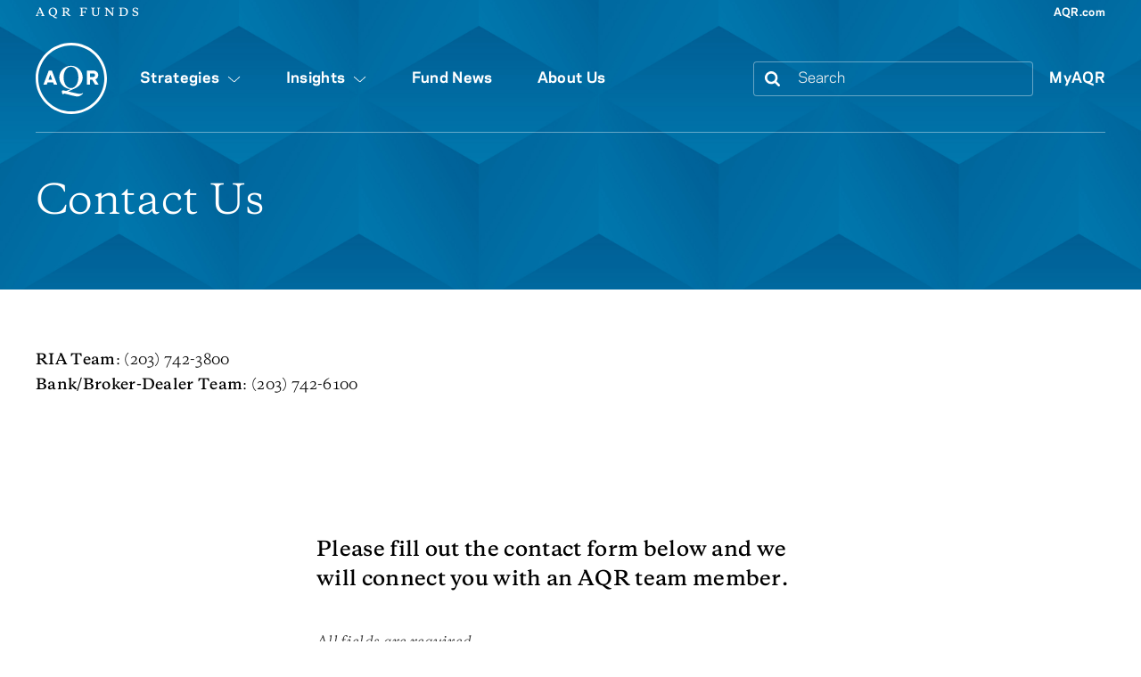

--- FILE ---
content_type: text/html; charset=utf-8
request_url: https://funds.aqr.com/Contact-Us
body_size: 94090
content:



<!DOCTYPE html>
<html class="no-js" lang="en">
<head>
    <meta charset="utf-8" />
    <meta http-equiv="x-ua-compatible" content="ie=edge"><script type="text/javascript">window.NREUM||(NREUM={});NREUM.info = {"beacon":"bam.nr-data.net","errorBeacon":"bam.nr-data.net","licenseKey":"6fc823eb0f","applicationID":"402448224","transactionName":"Y1FUNUVSW0BWVBULDlobezd0HGZaQ1ICDRNRd1kPQ0FaX1tSE00oWlBTGQ==","queueTime":0,"applicationTime":432,"agent":"","atts":""}</script><script type="text/javascript">(window.NREUM||(NREUM={})).init={ajax:{deny_list:["bam.nr-data.net"]},feature_flags:["soft_nav"]};(window.NREUM||(NREUM={})).loader_config={licenseKey:"6fc823eb0f",applicationID:"402448224",browserID:"402491053"};window.NREUM||(NREUM={}),__nr_require=function(t,e,n){function r(n){if(!e[n]){var i=e[n]={exports:{}};t[n][0].call(i.exports,function(e){var i=t[n][1][e];return r(i||e)},i,i.exports)}return e[n].exports}if("function"==typeof __nr_require)return __nr_require;for(var i=0;i<n.length;i++)r(n[i]);return r}({1:[function(t,e,n){function r(){}function i(t,e,n,r){return function(){return s.recordSupportability("API/"+e+"/called"),o(t+e,[u.now()].concat(c(arguments)),n?null:this,r),n?void 0:this}}var o=t("handle"),a=t(9),c=t(10),f=t("ee").get("tracer"),u=t("loader"),s=t(4),d=NREUM;"undefined"==typeof window.newrelic&&(newrelic=d);var p=["setPageViewName","setCustomAttribute","setErrorHandler","finished","addToTrace","inlineHit","addRelease"],l="api-",v=l+"ixn-";a(p,function(t,e){d[e]=i(l,e,!0,"api")}),d.addPageAction=i(l,"addPageAction",!0),d.setCurrentRouteName=i(l,"routeName",!0),e.exports=newrelic,d.interaction=function(){return(new r).get()};var m=r.prototype={createTracer:function(t,e){var n={},r=this,i="function"==typeof e;return o(v+"tracer",[u.now(),t,n],r),function(){if(f.emit((i?"":"no-")+"fn-start",[u.now(),r,i],n),i)try{return e.apply(this,arguments)}catch(t){throw f.emit("fn-err",[arguments,this,t],n),t}finally{f.emit("fn-end",[u.now()],n)}}}};a("actionText,setName,setAttribute,save,ignore,onEnd,getContext,end,get".split(","),function(t,e){m[e]=i(v,e)}),newrelic.noticeError=function(t,e){"string"==typeof t&&(t=new Error(t)),s.recordSupportability("API/noticeError/called"),o("err",[t,u.now(),!1,e])}},{}],2:[function(t,e,n){function r(t){if(NREUM.init){for(var e=NREUM.init,n=t.split("."),r=0;r<n.length-1;r++)if(e=e[n[r]],"object"!=typeof e)return;return e=e[n[n.length-1]]}}e.exports={getConfiguration:r}},{}],3:[function(t,e,n){var r=!1;try{var i=Object.defineProperty({},"passive",{get:function(){r=!0}});window.addEventListener("testPassive",null,i),window.removeEventListener("testPassive",null,i)}catch(o){}e.exports=function(t){return r?{passive:!0,capture:!!t}:!!t}},{}],4:[function(t,e,n){function r(t,e){var n=[a,t,{name:t},e];return o("storeMetric",n,null,"api"),n}function i(t,e){var n=[c,t,{name:t},e];return o("storeEventMetrics",n,null,"api"),n}var o=t("handle"),a="sm",c="cm";e.exports={constants:{SUPPORTABILITY_METRIC:a,CUSTOM_METRIC:c},recordSupportability:r,recordCustom:i}},{}],5:[function(t,e,n){function r(){return c.exists&&performance.now?Math.round(performance.now()):(o=Math.max((new Date).getTime(),o))-a}function i(){return o}var o=(new Date).getTime(),a=o,c=t(11);e.exports=r,e.exports.offset=a,e.exports.getLastTimestamp=i},{}],6:[function(t,e,n){function r(t,e){var n=t.getEntries();n.forEach(function(t){"first-paint"===t.name?l("timing",["fp",Math.floor(t.startTime)]):"first-contentful-paint"===t.name&&l("timing",["fcp",Math.floor(t.startTime)])})}function i(t,e){var n=t.getEntries();if(n.length>0){var r=n[n.length-1];if(u&&u<r.startTime)return;var i=[r],o=a({});o&&i.push(o),l("lcp",i)}}function o(t){t.getEntries().forEach(function(t){t.hadRecentInput||l("cls",[t])})}function a(t){var e=navigator.connection||navigator.mozConnection||navigator.webkitConnection;if(e)return e.type&&(t["net-type"]=e.type),e.effectiveType&&(t["net-etype"]=e.effectiveType),e.rtt&&(t["net-rtt"]=e.rtt),e.downlink&&(t["net-dlink"]=e.downlink),t}function c(t){if(t instanceof y&&!w){var e=Math.round(t.timeStamp),n={type:t.type};a(n),e<=v.now()?n.fid=v.now()-e:e>v.offset&&e<=Date.now()?(e-=v.offset,n.fid=v.now()-e):e=v.now(),w=!0,l("timing",["fi",e,n])}}function f(t){"hidden"===t&&(u=v.now(),l("pageHide",[u]))}if(!("init"in NREUM&&"page_view_timing"in NREUM.init&&"enabled"in NREUM.init.page_view_timing&&NREUM.init.page_view_timing.enabled===!1)){var u,s,d,p,l=t("handle"),v=t("loader"),m=t(8),g=t(3),y=NREUM.o.EV;if("PerformanceObserver"in window&&"function"==typeof window.PerformanceObserver){s=new PerformanceObserver(r);try{s.observe({entryTypes:["paint"]})}catch(h){}d=new PerformanceObserver(i);try{d.observe({entryTypes:["largest-contentful-paint"]})}catch(h){}p=new PerformanceObserver(o);try{p.observe({type:"layout-shift",buffered:!0})}catch(h){}}if("addEventListener"in document){var w=!1,b=["click","keydown","mousedown","pointerdown","touchstart"];b.forEach(function(t){document.addEventListener(t,c,g(!1))})}m(f)}},{}],7:[function(t,e,n){function r(t,e){if(!i)return!1;if(t!==i)return!1;if(!e)return!0;if(!o)return!1;for(var n=o.split("."),r=e.split("."),a=0;a<r.length;a++)if(r[a]!==n[a])return!1;return!0}var i=null,o=null,a=/Version\/(\S+)\s+Safari/;if(navigator.userAgent){var c=navigator.userAgent,f=c.match(a);f&&c.indexOf("Chrome")===-1&&c.indexOf("Chromium")===-1&&(i="Safari",o=f[1])}e.exports={agent:i,version:o,match:r}},{}],8:[function(t,e,n){function r(t){function e(){t(c&&document[c]?document[c]:document[o]?"hidden":"visible")}"addEventListener"in document&&a&&document.addEventListener(a,e,i(!1))}var i=t(3);e.exports=r;var o,a,c;"undefined"!=typeof document.hidden?(o="hidden",a="visibilitychange",c="visibilityState"):"undefined"!=typeof document.msHidden?(o="msHidden",a="msvisibilitychange"):"undefined"!=typeof document.webkitHidden&&(o="webkitHidden",a="webkitvisibilitychange",c="webkitVisibilityState")},{}],9:[function(t,e,n){function r(t,e){var n=[],r="",o=0;for(r in t)i.call(t,r)&&(n[o]=e(r,t[r]),o+=1);return n}var i=Object.prototype.hasOwnProperty;e.exports=r},{}],10:[function(t,e,n){function r(t,e,n){e||(e=0),"undefined"==typeof n&&(n=t?t.length:0);for(var r=-1,i=n-e||0,o=Array(i<0?0:i);++r<i;)o[r]=t[e+r];return o}e.exports=r},{}],11:[function(t,e,n){e.exports={exists:"undefined"!=typeof window.performance&&window.performance.timing&&"undefined"!=typeof window.performance.timing.navigationStart}},{}],ee:[function(t,e,n){function r(){}function i(t){function e(t){return t&&t instanceof r?t:t?u(t,f,a):a()}function n(n,r,i,o,a){if(a!==!1&&(a=!0),!l.aborted||o){t&&a&&t(n,r,i);for(var c=e(i),f=m(n),u=f.length,s=0;s<u;s++)f[s].apply(c,r);var p=d[w[n]];return p&&p.push([b,n,r,c]),c}}function o(t,e){h[t]=m(t).concat(e)}function v(t,e){var n=h[t];if(n)for(var r=0;r<n.length;r++)n[r]===e&&n.splice(r,1)}function m(t){return h[t]||[]}function g(t){return p[t]=p[t]||i(n)}function y(t,e){l.aborted||s(t,function(t,n){e=e||"feature",w[n]=e,e in d||(d[e]=[])})}var h={},w={},b={on:o,addEventListener:o,removeEventListener:v,emit:n,get:g,listeners:m,context:e,buffer:y,abort:c,aborted:!1};return b}function o(t){return u(t,f,a)}function a(){return new r}function c(){(d.api||d.feature)&&(l.aborted=!0,d=l.backlog={})}var f="nr@context",u=t("gos"),s=t(9),d={},p={},l=e.exports=i();e.exports.getOrSetContext=o,l.backlog=d},{}],gos:[function(t,e,n){function r(t,e,n){if(i.call(t,e))return t[e];var r=n();if(Object.defineProperty&&Object.keys)try{return Object.defineProperty(t,e,{value:r,writable:!0,enumerable:!1}),r}catch(o){}return t[e]=r,r}var i=Object.prototype.hasOwnProperty;e.exports=r},{}],handle:[function(t,e,n){function r(t,e,n,r){i.buffer([t],r),i.emit(t,e,n)}var i=t("ee").get("handle");e.exports=r,r.ee=i},{}],id:[function(t,e,n){function r(t){var e=typeof t;return!t||"object"!==e&&"function"!==e?-1:t===window?0:a(t,o,function(){return i++})}var i=1,o="nr@id",a=t("gos");e.exports=r},{}],loader:[function(t,e,n){function r(){if(!M++){var t=T.info=NREUM.info,e=m.getElementsByTagName("script")[0];if(setTimeout(u.abort,3e4),!(t&&t.licenseKey&&t.applicationID&&e))return u.abort();f(x,function(e,n){t[e]||(t[e]=n)});var n=a();c("mark",["onload",n+T.offset],null,"api"),c("timing",["load",n]);var r=m.createElement("script");0===t.agent.indexOf("http://")||0===t.agent.indexOf("https://")?r.src=t.agent:r.src=l+"://"+t.agent,e.parentNode.insertBefore(r,e)}}function i(){"complete"===m.readyState&&o()}function o(){c("mark",["domContent",a()+T.offset],null,"api")}var a=t(5),c=t("handle"),f=t(9),u=t("ee"),s=t(7),d=t(2),p=t(3),l=d.getConfiguration("ssl")===!1?"http":"https",v=window,m=v.document,g="addEventListener",y="attachEvent",h=v.XMLHttpRequest,w=h&&h.prototype,b=!1;NREUM.o={ST:setTimeout,SI:v.setImmediate,CT:clearTimeout,XHR:h,REQ:v.Request,EV:v.Event,PR:v.Promise,MO:v.MutationObserver};var E=""+location,x={beacon:"bam.nr-data.net",errorBeacon:"bam.nr-data.net",agent:"js-agent.newrelic.com/nr-1216.min.js"},O=h&&w&&w[g]&&!/CriOS/.test(navigator.userAgent),T=e.exports={offset:a.getLastTimestamp(),now:a,origin:E,features:{},xhrWrappable:O,userAgent:s,disabled:b};if(!b){t(1),t(6),m[g]?(m[g]("DOMContentLoaded",o,p(!1)),v[g]("load",r,p(!1))):(m[y]("onreadystatechange",i),v[y]("onload",r)),c("mark",["firstbyte",a.getLastTimestamp()],null,"api");var M=0}},{}],"wrap-function":[function(t,e,n){function r(t,e){function n(e,n,r,f,u){function nrWrapper(){var o,a,s,p;try{a=this,o=d(arguments),s="function"==typeof r?r(o,a):r||{}}catch(l){i([l,"",[o,a,f],s],t)}c(n+"start",[o,a,f],s,u);try{return p=e.apply(a,o)}catch(v){throw c(n+"err",[o,a,v],s,u),v}finally{c(n+"end",[o,a,p],s,u)}}return a(e)?e:(n||(n=""),nrWrapper[p]=e,o(e,nrWrapper,t),nrWrapper)}function r(t,e,r,i,o){r||(r="");var c,f,u,s="-"===r.charAt(0);for(u=0;u<e.length;u++)f=e[u],c=t[f],a(c)||(t[f]=n(c,s?f+r:r,i,f,o))}function c(n,r,o,a){if(!v||e){var c=v;v=!0;try{t.emit(n,r,o,e,a)}catch(f){i([f,n,r,o],t)}v=c}}return t||(t=s),n.inPlace=r,n.flag=p,n}function i(t,e){e||(e=s);try{e.emit("internal-error",t)}catch(n){}}function o(t,e,n){if(Object.defineProperty&&Object.keys)try{var r=Object.keys(t);return r.forEach(function(n){Object.defineProperty(e,n,{get:function(){return t[n]},set:function(e){return t[n]=e,e}})}),e}catch(o){i([o],n)}for(var a in t)l.call(t,a)&&(e[a]=t[a]);return e}function a(t){return!(t&&t instanceof Function&&t.apply&&!t[p])}function c(t,e){var n=e(t);return n[p]=t,o(t,n,s),n}function f(t,e,n){var r=t[e];t[e]=c(r,n)}function u(){for(var t=arguments.length,e=new Array(t),n=0;n<t;++n)e[n]=arguments[n];return e}var s=t("ee"),d=t(10),p="nr@original",l=Object.prototype.hasOwnProperty,v=!1;e.exports=r,e.exports.wrapFunction=c,e.exports.wrapInPlace=f,e.exports.argsToArray=u},{}]},{},["loader"]);</script>
    <meta name="viewport" content="width=device-width, initial-scale=1.0">
    <title>AQR Funds</title>
    <link rel="shortcut icon" type="image/ico" href="/assets/img/favicon.ico">
    <link href="/assets/css/app.css?v=6643.5.27.8" rel="stylesheet" /><!-- foundation framework -->
    <!-- 3rd party vendors -->
    <link href="/assets/css/vendor/swiper/swiper.min.css?v=6643.5.27.8" rel="stylesheet" />
    <link href="/assets/css/styles.app.css?v=6643.5.27.8" rel="stylesheet" />
    <link rel="stylesheet" href="/assets/css/styles.funds.css?v=6643.5.27.8">
    <link href="/assets/img/apple-touch-icon.png" rel="apple-touch-icon" />
    <script src="https://cmp.osano.com/AzZdJHSr7wrrN3bcm/e8b14723-f362-47a7-8dad-314e31847029/osano.js"></script>
    <script src="/assets/js/vendor/svg4everybody/svg4everybody.min.js" type="application/javascript"></script>
    <script type="application/javascript">
        svg4everybody();
    </script>
    <!-- Google Tag Manager -->
    <script>
        (function (w, d, s, l, i) {
            w[l] = w[l] || []; w[l].push(

                { 'gtm.start': new Date().getTime(), event: 'gtm.js' }
            ); var f = d.getElementsByTagName(s)[0],
                j = d.createElement(s), dl = l != 'dataLayer' ? '&l=' + l : ''; j.async = true; j.src =
                    'https://www.googletagmanager.com/gtm.js?id=' + i + dl; f.parentNode.insertBefore(j, f);
        })(window, document, 'script', 'dataLayer', 'GTM-T4ZW36H');</script>
    <!-- End Google Tag Manager -->
    <script type="text/javascript">
        piAId = '700193';
        piCId = '44839';
        piHostname = 'pi.pardot.com';

        (function () {
            function async_load() {
                var s = document.createElement('script'); s.type = 'text/javascript';
                s.src = ('https:' == document.location.protocol ? 'https://pi' : 'http://cdn') + '.pardot.com/pd.js';
                var c = document.getElementsByTagName('script')[0]; c.parentNode.insertBefore(s, c);
            }
            if (window.attachEvent) { window.attachEvent('onload', async_load); }
            else { window.addEventListener('load', async_load, false); }
        })();
    </script>
    <!-- Global site tag (gtag.js) - Google Analytics -->
    <!--<script async src="https://www.googletagmanager.com/gtag/js?id=UA-104993444-3"></script>-->
    <script>
        window.dataLayer = window.dataLayer || [];
        function gtag() { dataLayer.push(arguments); }
        gtag('js', new Date());
    </script>
</head>
<body data-whitelisted-sites="connect.rightprospectus.com,dfinview.com,www3.financialtrans.com,hosted.rightprospectus.com,www.secureaccountview.com" data-aqrwhitelisted-sites="www.aqr.com,australia.aqr.com,japan.aqr.com,ucits.aqr.com"
      data-whitelisted-target="funds.aqr.com">
    <div class="off-canvas-wrapper">
        <div class="off-canvas-content" data-off-canvas-content>
            



<nav id="mobile-menu" class='mobile-nav off-canvas position-left dark ' data-off-canvas style="">
    <div class="mobile-nav--container">
        <!-- my aqr menu items are repeated.  other items seem to be different -->
        <div class="mobile-nav--menu">
            <ul class="mobile-nav--top-level vertical menu accordion-menu" data-accordion-menu>
                    <li>
                            <a href="#">
                                <span class="menu--label">Strategies</span> <!-- svg icons.  when icon conveys meaning (isn't decorative) a <title></title> needs to be provided after the <use></use> -->
                                <svg class="icon icon-arrow icon-arrow-down">
                                    <use xlink:href="/assets/svg/sprites.svg#icon-arrow"></use>
                                </svg>
                            </a>
                            <ul class="vertical menu">
                                            <li>
<a href="/Strategy" >                                                    <span class="menu--label">All Strategies</span>
</a>                                            </li>
                                            <li>
<a href="/Fund-Finder?tab=daily" >                                                    <span class="menu--label">Fund Finder</span>
</a>                                            </li>
                                            <li>
<a href="/Fund-Finder" >                                                    <span class="menu--label">Fund Performance</span>
</a>                                            </li>
                                            <li>
<a href="/fund-finder#panel-documents" >                                                    <span class="menu--label">Fund Documents</span>
</a>                                            </li>
                                            <li>
<a href="/Strategy/Tax-Center" >                                                    <span class="menu--label">Tax Documents</span>
</a>                                            </li>
                            </ul>
                    </li>
                    <li>
                            <a href="#">
                                <span class="menu--label">Insights</span> <!-- svg icons.  when icon conveys meaning (isn't decorative) a <title></title> needs to be provided after the <use></use> -->
                                <svg class="icon icon-arrow icon-arrow-down">
                                    <use xlink:href="/assets/svg/sprites.svg#icon-arrow"></use>
                                </svg>
                            </a>
                            <ul class="vertical menu">
                                            <li>
<a href="/Insights/Strategies/Understanding-Factor-Investing" >                                                    <span class="menu--label">Understanding Factor Investing</span>
</a>                                            </li>
                                            <li>
<a href="/Insights/Strategies/Understanding-Fusion" >                                                    <span class="menu--label">Understanding Fusion</span>
</a>                                            </li>
                                            <li>
<a href="/Insights/Strategies/Understanding-Liquid-Alternatives" >                                                    <span class="menu--label">Understanding Liquid Alternatives</span>
</a>                                            </li>
                                            <li>
<a href="https://funds.aqr.com/-/media/Files/Fund-Documents/Liquid-Alts-Roundup/AQR-Liquid-Alts-Roundup.pdf?sc_lang=en" title="Liquid Alts Roundup" >                                                    <span class="menu--label">Download Liquid Alts Roundup</span>
</a>                                            </li>
                            </ul>
                    </li>
                    <li>
                            <a href="/news"><span class="menu--label">Fund News</span></a>
                    </li>
                    <li>
                            <a href="/about-us"><span class="menu--label">About Us</span></a>
                    </li>
                                    <li class="mobile-nav--submenu-rules">
                        <a href="#">
                            <span class="menu--label">MyAQR</span> <!-- svg icons.  when icon conveys meaning (isn't decorative) a <title></title> needs to be provided after the <use></use> -->
                            <svg class="icon icon-arrow icon-arrow-down">
                                <use xlink:href="/assets/svg/sprites.svg#icon-arrow"></use>
                            </svg>
                        </a>
                            <ul class="vertical menu">
                                            <li><a href="/login"><span class="menu--label">Login</span></a></li>
                                            <li><a href="/register"><span class="menu--label">Register</span></a></li>
                                            <li><a href="/myaqr/my-subscriptions"><span class="menu--label">Manage My Subscriptions</span></a></li>
                            </ul>
                    </li>
                            </ul>
        </div>
        <div class="mobile-nav--logo">
            <a href="/">
                <svg class="icon icon-aqr">
                    <use xlink:href="/assets/svg/sprites.svg#icon-aqr"></use>
                    <title>AQR logo</title>
                </svg>

            </a>
        </div>
        <button class="mobile-nav--close" data-close>
            <span class="sr-only">Close menu</span>
            <svg class="icon icon-close-form">
                <use xlink:href="/assets/svg/sprites.svg#icon-close-form"></use>
            </svg>

        </button>
    </div>
</nav>

<header class="funds-header dark">
    <div class="container  ">
        <div class="top-line">
            <div class="top-line--left">
                AQR FUNDS
            </div>
            <div class="top-line--right">
                <!-- link to company main site -->
                <a href="https://www.aqr.com/" target="_blank" rel="noopener noreferrer" >AQR.com</a>
            </div>
        </div>
        <nav class="top-bar">
            <div class="top-bar--menu-trigger">
                <button data-open="mobile-menu">
                    <!-- svg icons.  when icon conveys meaning (isn't decorative) a <title></title> needs to be provided after the <use></use> -->
                    <svg class="icon icon-menu">
                        <use xlink:href="/assets/svg/sprites.svg#icon-menu"></use>
                    </svg>

                    <span class="sr-only">menu</span>
                </button>
            </div>
            <div class="top-bar-left">
                <!-- logo link -->
                <div class="top-bar--logo">
                    						<a href="/"><!-- svg icons.  when icon conveys meaning (isn't decorative) a <title></title> needs to be provided after the <use></use> -->
	<svg class="icon icon-aqr">
		<use xlink:href="/assets/svg/sprites.svg#icon-aqr"></use>
		<title>AQR logo</title>
	</svg>

	</a>

                </div>
                <div class="top-bar--menu">
                    <ul class="vertical medium-horizontal menu" data-responsive-menu="accordion medium-dropdown" data-click-open="true" data-disable-hover="true">
                            <li class="">
                                    <a href="#">
                                        <span class="menu--label">Strategies</span><!-- svg icons.  when icon conveys meaning (isn't decorative) a <title></title> needs to be provided after the <use></use> -->
                                        <svg class="icon icon-arrow icon-arrow-down">
                                            <use xlink:href="/assets/svg/sprites.svg#icon-arrow"></use>
                                        </svg>
                                    </a>
                                    <ul class="vertical menu">
                                                <li>
<a href="/Strategy" >                                                        <span class="menu--label">All Strategies</span>
</a>                                                </li>
                                                <li>
<a href="/Fund-Finder?tab=daily" >                                                        <span class="menu--label">Fund Finder</span>
</a>                                                </li>
                                                <li>
<a href="/Fund-Finder" >                                                        <span class="menu--label">Fund Performance</span>
</a>                                                </li>
                                                <li>
<a href="/fund-finder#panel-documents" >                                                        <span class="menu--label">Fund Documents</span>
</a>                                                </li>
                                                <li>
<a href="/Strategy/Tax-Center" >                                                        <span class="menu--label">Tax Documents</span>
</a>                                                </li>
                                    </ul>
                            </li>
                            <li class="">
                                    <a href="#">
                                        <span class="menu--label">Insights</span><!-- svg icons.  when icon conveys meaning (isn't decorative) a <title></title> needs to be provided after the <use></use> -->
                                        <svg class="icon icon-arrow icon-arrow-down">
                                            <use xlink:href="/assets/svg/sprites.svg#icon-arrow"></use>
                                        </svg>
                                    </a>
                                    <ul class="vertical menu">
                                                <li>
<a href="/Insights/Strategies/Understanding-Factor-Investing" >                                                        <span class="menu--label">Understanding Factor Investing</span>
</a>                                                </li>
                                                <li>
<a href="/Insights/Strategies/Understanding-Fusion" >                                                        <span class="menu--label">Understanding Fusion</span>
</a>                                                </li>
                                                <li>
<a href="/Insights/Strategies/Understanding-Liquid-Alternatives" >                                                        <span class="menu--label">Understanding Liquid Alternatives</span>
</a>                                                </li>
                                                <li>
<a href="https://funds.aqr.com/-/media/Files/Fund-Documents/Liquid-Alts-Roundup/AQR-Liquid-Alts-Roundup.pdf?sc_lang=en" title="Liquid Alts Roundup" >                                                        <span class="menu--label">Download Liquid Alts Roundup</span>
</a>                                                </li>
                                    </ul>
                            </li>
                            <li class="">
                                    <a href="/news"><span class="menu--label">Fund News</span></a>
                            </li>
                            <li class="">
                                    <a href="/about-us"><span class="menu--label">About Us</span></a>
                            </li>
                    </ul>
                </div>
            </div>
            <div class="top-bar-right">
                <div class="top-bar--search-wrapper">
                    <form id="top-bar-search-form" class="top-bar--search" method="post" action="/api/aqrfundsearch/searchformsubmit">
                        <label class="sr-only" for="top-bar-search" data-autocomplete data-autocomplete-min-keys="3" data-autocomplete-suggestion-limit="6" data-autocomplete-display="inline">Search</label>
                        <input type="search" id="top-bar-search" name="word" placeholder="Search">
                        <button type="submit">
                            <svg class="icon icon-search">
                                <use xlink:href="/assets/svg/sprites.svg#icon-search"></use>
                                <title>Search</title>
                            </svg>
                        </button>
                    <input type="hidden" name="as_sfid" value="AAAAAAVwcH32AVIfVY4cIcEqJny3J6UejgQyVZ8qOtytd1N5c0bO9frZ1D9VMSwn-ADnKQQe-Vt05iCQbrET8sYaDI_YvY3TvmV2VlM-ON9LWcG_qsxbVlsctr5xkrUCoLMibuKYY5oDw73XfVFRzLHAzDctBuZbC3R0Ir14Tbp2siMZCQ==" /><input type="hidden" name="as_fid" value="12bd6f1017360f3c8f95f78f27afa22f5a2a35a7" /></form>
                    <button class="top-bar--search-trigger" type="button">
                        <svg class="icon icon-search">
                            <use xlink:href="/assets/svg/sprites.svg#icon-search"></use>
                            <title>show search box</title>
                        </svg>
                    </button>
                </div>
                <div class="top-bar--user-menu">
                    <ul class="vertical medium-horizontal menu" data-responsive-menu="accordion medium-dropdown" data-click-open="true" data-disable-hover="true">
                                                    <li class="">
                                <a href="#">MyAQR</a>
                                    <ul class="vertical menu">
                                                    <li><a class="myaqr-option" href="/login">Login</a></li>
                                                    <li><a class="myaqr-option" href="/register">Register</a></li>
                                                    <li><a class="myaqr-option" href="/myaqr/my-subscriptions">Manage My Subscriptions</a></li>
                                    </ul>
                            </li>
                    </ul>
                </div>
            </div>
        </nav>
    </div>
</header>
            <div id="page-main" class="page-container " role="main">
                
    <section class="feature-marquee marquee dark marquee--darkblue" role="banner" style="background-image:url(https://funds.aqr.com/-/media/Images/Funds/Insights/Insights-Marquee/marquee_generic.jpg)">
                <div class="container">
                    <div class="insights-marquee--container marquee--container">

                        <div class="insights-marquee--header marquee--header">
                                    <h1>Contact Us</h1>
                        </div>

                        <div class="insights-marquee--body marquee--body">
                                                    </div>
                    </div>
                </div>
    </section>

    <section class="generic-wysiwyg generic-wysiwyg--generic-copy ">
        <div class="container">
            <div class="generic-wysiwyg--container">
                                    <div class="generic-wysiwyg--body">
                        <div class="generic-wysiwyg--copy">
                            <strong>RIA Team</strong>: (<span>203) 742-3800</span><br />
<strong>Bank/Broker-Dealer Team</strong>: (203) 742-6100&nbsp;
                        </div>
                    </div>
            </div>
        </div>
    </section>


        <script src="https://challenges.cloudflare.com/turnstile/v0/api.js" async defer></script>

<section class="contact-us__form">
    <div class="container">
        <div class="contact-us__form__container">
            <h4 class="contact-us__form__title">Please fill out the contact form below and we will connect you with an AQR team member.</h4>
            <p class="contact-us__form__msg">All fields are required.</p>
            


<form action="/api/fundcontact/submitform" data-script="formValidation" method="post">
    <div class="form-field" data-script="formField">
        <input class="form-field__input text-box single-line" id="FirstName" name="FirstName" required="required" type="text" value="" />
        <span class="form-field__placeholder">First name</span>
        <span class="form-field__error-message">!</span>
    </div>
    <div class="form-field" data-script="formField">
        <input class="form-field__input text-box single-line" id="LastName" name="LastName" required="required" type="text" value="" />
        <span class="form-field__placeholder">Last name</span>
        <span class="form-field__error-message">!</span>
    </div>
    <!-- Company/Institution Field -->
    <div class="form-field" data-script="formField">
        <input class="form-field__input text-box single-line" id="CompanyInstitution" name="CompanyInstitution" required="required" type="text" value="" />
        <span class="form-field__placeholder">Company / Institution</span>
        <span class="form-field__error-message">!</span>
    </div>

    <!-- Company Institution Type Dropdown -->
    <div class="form-field__dropdown form-field" data-script="formDropdown" data-default-value="Company / Institution Type">
        <span class="form-field__dropdown__default"></span>
        <input class="form-field__hidden text-box single-line" id="CompanyInstitutionType" name="CompanyInstitutionType" required="required" type="text" value="" />
        <i class="icon-arrow2 form-field__dropdown__arrow"></i>
        <ul class="form-field__dropdown__list">
                <li><span data-item-value="Corporate Pension">Corporate Pension</span></li>
                <li><span data-item-value="Endowment or Foundation">Endowment or Foundation</span></li>
                <li><span data-item-value="Family Office">Family Office</span></li>
                <li><span data-item-value="Financial Advisor / RIA">Financial Advisor / RIA</span></li>
                <li><span data-item-value="Individual / End Investor">Individual / End Investor</span></li>
                <li><span data-item-value="Investment Consultant">Investment Consultant</span></li>
                <li><span data-item-value="Public Pension">Public Pension</span></li>
        </ul>
    </div>
    <div class="form-field" data-script="formField">
        <input class="form-field__input text-box single-line" id="TitlePosition" name="TitlePosition" required="required" type="text" value="" />
        <span class="form-field__placeholder">Title / Position</span>
        <span class="form-field__error-message">!</span>
    </div>
    <div class="form-field" data-script="emailField">
        <input class="form-field__input text-box single-line" id="Email" name="Email" required="required" type="email" value="" />
        <span class="form-field__placeholder">Email</span>
        <span class="form-field__error-message">!</span>
        <span class="form-field__help-text text--tiny">Invalid email address</span>
    </div>
    <div class="form-field" data-script="formField">
        <input class="form-field__input text-box single-line" id="PhoneNumber" name="PhoneNumber" required="required" type="text" value="" />
        <span class="form-field__placeholder">Phone Number</span>
        <span class="form-field__error-message">!</span>
    </div>
    <!-- Country Dropdown -->
    <div class="form-field__dropdown form-field" data-script="formDropdown" data-default-value="Country">
        <span class="form-field__dropdown__default country"></span>
        <input class="form-field__hidden text-box single-line" id="Country" name="Country" placeholder="Country" required="required" type="text" value="" />
        <i class="icon-arrow2 form-field__dropdown__arrow"></i>
        <ul class="form-field__dropdown__list">
                    <li><span data-item-value="United States">United States</span></li>
                    <li><span data-item-value="Afghanistan">Afghanistan</span></li>
                    <li><span data-item-value="Albania">Albania</span></li>
                    <li><span data-item-value="Algeria">Algeria</span></li>
                    <li><span data-item-value="American Samoa">American Samoa</span></li>
                    <li><span data-item-value="Andorra">Andorra</span></li>
                    <li><span data-item-value="Angola">Angola</span></li>
                    <li><span data-item-value="Anguilla">Anguilla</span></li>
                    <li><span data-item-value="Antigua and Barbuda">Antigua and Barbuda</span></li>
                    <li><span data-item-value="Argentina">Argentina</span></li>
                    <li><span data-item-value="Armenia">Armenia</span></li>
                    <li><span data-item-value="Aruba">Aruba</span></li>
                    <li><span data-item-value="Australia">Australia</span></li>
                    <li><span data-item-value="Austria">Austria</span></li>
                    <li><span data-item-value="Azerbaijan">Azerbaijan</span></li>
                    <li><span data-item-value="Bahamas">Bahamas</span></li>
                    <li><span data-item-value="Bahrain">Bahrain</span></li>
                    <li><span data-item-value="Bangladesh">Bangladesh</span></li>
                    <li><span data-item-value="Barbados">Barbados</span></li>
                    <li><span data-item-value="Belarus">Belarus</span></li>
                    <li><span data-item-value="Belgium">Belgium</span></li>
                    <li><span data-item-value="Belize">Belize</span></li>
                    <li><span data-item-value="Benin">Benin</span></li>
                    <li><span data-item-value="Bermuda">Bermuda</span></li>
                    <li><span data-item-value="Bhutan">Bhutan</span></li>
                    <li><span data-item-value="Bolivia">Bolivia</span></li>
                    <li><span data-item-value="Bosnia and Herzegovina">Bosnia and Herzegovina</span></li>
                    <li><span data-item-value="Botswana">Botswana</span></li>
                    <li><span data-item-value="Brazil">Brazil</span></li>
                    <li><span data-item-value="British Virgin Islands">British Virgin Islands</span></li>
                    <li><span data-item-value="Brunei Darussalam">Brunei Darussalam</span></li>
                    <li><span data-item-value="Bulgaria">Bulgaria</span></li>
                    <li><span data-item-value="Burkina Faso">Burkina Faso</span></li>
                    <li><span data-item-value="Burundi">Burundi</span></li>
                    <li><span data-item-value="Cambodia">Cambodia</span></li>
                    <li><span data-item-value="Cameroon">Cameroon</span></li>
                    <li><span data-item-value="Canada">Canada</span></li>
                    <li><span data-item-value="Cape Verde">Cape Verde</span></li>
                    <li><span data-item-value="Cayman Islands">Cayman Islands</span></li>
                    <li><span data-item-value="Central African Republic">Central African Republic</span></li>
                    <li><span data-item-value="Chad">Chad</span></li>
                    <li><span data-item-value="Channel Islands">Channel Islands</span></li>
                    <li><span data-item-value="Chile">Chile</span></li>
                    <li><span data-item-value="China">China</span></li>
                    <li><span data-item-value="Colombia">Colombia</span></li>
                    <li><span data-item-value="Comoros">Comoros</span></li>
                    <li><span data-item-value="Congo">Congo</span></li>
                    <li><span data-item-value="Cook Islands">Cook Islands</span></li>
                    <li><span data-item-value="Costa Rica">Costa Rica</span></li>
                    <li><span data-item-value="C&#244;te d&#39;Ivoire">C&#244;te d&#39;Ivoire</span></li>
                    <li><span data-item-value="Croatia">Croatia</span></li>
                    <li><span data-item-value="Cuba">Cuba</span></li>
                    <li><span data-item-value="Cyprus">Cyprus</span></li>
                    <li><span data-item-value="Czech Republic">Czech Republic</span></li>
                    <li><span data-item-value="Democratic People&#39;s Republic of Korea">Democratic People&#39;s Republic of Korea</span></li>
                    <li><span data-item-value="Democratic Republic of the Congo">Democratic Republic of the Congo</span></li>
                    <li><span data-item-value="Denmark">Denmark</span></li>
                    <li><span data-item-value="Djibouti">Djibouti</span></li>
                    <li><span data-item-value="Dominica">Dominica</span></li>
                    <li><span data-item-value="Dominican Republic">Dominican Republic</span></li>
                    <li><span data-item-value="Dubai International Financial Centre">Dubai International Financial Centre</span></li>
                    <li><span data-item-value="Ecuador">Ecuador</span></li>
                    <li><span data-item-value="Egypt">Egypt</span></li>
                    <li><span data-item-value="El Salvador">El Salvador</span></li>
                    <li><span data-item-value="Equatorial Guinea">Equatorial Guinea</span></li>
                    <li><span data-item-value="Eritrea">Eritrea</span></li>
                    <li><span data-item-value="Estonia">Estonia</span></li>
                    <li><span data-item-value="Ethiopia">Ethiopia</span></li>
                    <li><span data-item-value="Faeroe Islands">Faeroe Islands</span></li>
                    <li><span data-item-value="Falkland Islands (Malvinas)">Falkland Islands (Malvinas)</span></li>
                    <li><span data-item-value="Fiji">Fiji</span></li>
                    <li><span data-item-value="Finland">Finland</span></li>
                    <li><span data-item-value="France">France</span></li>
                    <li><span data-item-value="French Guiana">French Guiana</span></li>
                    <li><span data-item-value="French Polynesia">French Polynesia</span></li>
                    <li><span data-item-value="Gabon">Gabon</span></li>
                    <li><span data-item-value="Gambia">Gambia</span></li>
                    <li><span data-item-value="Georgia">Georgia</span></li>
                    <li><span data-item-value="Germany">Germany</span></li>
                    <li><span data-item-value="Ghana">Ghana</span></li>
                    <li><span data-item-value="Gibraltar">Gibraltar</span></li>
                    <li><span data-item-value="Greece">Greece</span></li>
                    <li><span data-item-value="Greenland">Greenland</span></li>
                    <li><span data-item-value="Grenada">Grenada</span></li>
                    <li><span data-item-value="Guadeloupe">Guadeloupe</span></li>
                    <li><span data-item-value="Guam">Guam</span></li>
                    <li><span data-item-value="Guatemala">Guatemala</span></li>
                    <li><span data-item-value="Guinea">Guinea</span></li>
                    <li><span data-item-value="Guinea-Bissau">Guinea-Bissau</span></li>
                    <li><span data-item-value="Guyana">Guyana</span></li>
                    <li><span data-item-value="Haiti">Haiti</span></li>
                    <li><span data-item-value="Holy See">Holy See</span></li>
                    <li><span data-item-value="Honduras">Honduras</span></li>
                    <li><span data-item-value="Hong Kong">Hong Kong</span></li>
                    <li><span data-item-value="Hungary">Hungary</span></li>
                    <li><span data-item-value="Iceland">Iceland</span></li>
                    <li><span data-item-value="India">India</span></li>
                    <li><span data-item-value="Indonesia">Indonesia</span></li>
                    <li><span data-item-value="Iran (Islamic Republic of)">Iran (Islamic Republic of)</span></li>
                    <li><span data-item-value="Iraq">Iraq</span></li>
                    <li><span data-item-value="Ireland">Ireland</span></li>
                    <li><span data-item-value="Isle of Man">Isle of Man</span></li>
                    <li><span data-item-value="Israel">Israel</span></li>
                    <li><span data-item-value="Italy">Italy</span></li>
                    <li><span data-item-value="Jamaica">Jamaica</span></li>
                    <li><span data-item-value="Japan">Japan</span></li>
                    <li><span data-item-value="Jordan">Jordan</span></li>
                    <li><span data-item-value="Kazakhstan">Kazakhstan</span></li>
                    <li><span data-item-value="Kenya">Kenya</span></li>
                    <li><span data-item-value="Kiribati">Kiribati</span></li>
                    <li><span data-item-value="Korea">Korea</span></li>
                    <li><span data-item-value="Kuwait">Kuwait</span></li>
                    <li><span data-item-value="Kyrgyzstan">Kyrgyzstan</span></li>
                    <li><span data-item-value="Lao People&#39;s Democratic Republic">Lao People&#39;s Democratic Republic</span></li>
                    <li><span data-item-value="Latvia">Latvia</span></li>
                    <li><span data-item-value="Lebanon">Lebanon</span></li>
                    <li><span data-item-value="Lesotho">Lesotho</span></li>
                    <li><span data-item-value="Liberia">Liberia</span></li>
                    <li><span data-item-value="Libyan Arab Jamahiriya">Libyan Arab Jamahiriya</span></li>
                    <li><span data-item-value="Liechtenstein">Liechtenstein</span></li>
                    <li><span data-item-value="Lithuania">Lithuania</span></li>
                    <li><span data-item-value="Luxembourg">Luxembourg</span></li>
                    <li><span data-item-value="Macao Special Administrative Region of China">Macao Special Administrative Region of China</span></li>
                    <li><span data-item-value="Madagascar">Madagascar</span></li>
                    <li><span data-item-value="Malawi">Malawi</span></li>
                    <li><span data-item-value="Malaysia">Malaysia</span></li>
                    <li><span data-item-value="Maldives">Maldives</span></li>
                    <li><span data-item-value="Mali">Mali</span></li>
                    <li><span data-item-value="Malta">Malta</span></li>
                    <li><span data-item-value="Marshall Islands">Marshall Islands</span></li>
                    <li><span data-item-value="Martinique">Martinique</span></li>
                    <li><span data-item-value="Mauritania">Mauritania</span></li>
                    <li><span data-item-value="Mauritius">Mauritius</span></li>
                    <li><span data-item-value="Mayotte">Mayotte</span></li>
                    <li><span data-item-value="Mexico">Mexico</span></li>
                    <li><span data-item-value="Micronesia (Federated States of)">Micronesia (Federated States of)</span></li>
                    <li><span data-item-value="Monaco">Monaco</span></li>
                    <li><span data-item-value="Mongolia">Mongolia</span></li>
                    <li><span data-item-value="Montserrat">Montserrat</span></li>
                    <li><span data-item-value="Morocco">Morocco</span></li>
                    <li><span data-item-value="Mozambique">Mozambique</span></li>
                    <li><span data-item-value="Myanmar">Myanmar</span></li>
                    <li><span data-item-value="Namibia">Namibia</span></li>
                    <li><span data-item-value="Nauru">Nauru</span></li>
                    <li><span data-item-value="Nepal">Nepal</span></li>
                    <li><span data-item-value="Netherlands">Netherlands</span></li>
                    <li><span data-item-value="Netherlands Antilles">Netherlands Antilles</span></li>
                    <li><span data-item-value="New Caledonia">New Caledonia</span></li>
                    <li><span data-item-value="New Zealand">New Zealand</span></li>
                    <li><span data-item-value="Nicaragua">Nicaragua</span></li>
                    <li><span data-item-value="Niger">Niger</span></li>
                    <li><span data-item-value="Nigeria">Nigeria</span></li>
                    <li><span data-item-value="Niue">Niue</span></li>
                    <li><span data-item-value="Norfolk Island">Norfolk Island</span></li>
                    <li><span data-item-value="Northern Mariana Islands">Northern Mariana Islands</span></li>
                    <li><span data-item-value="Norway">Norway</span></li>
                    <li><span data-item-value="Oman">Oman</span></li>
                    <li><span data-item-value="Other">Other</span></li>
                    <li><span data-item-value="Pakistan">Pakistan</span></li>
                    <li><span data-item-value="Palau">Palau</span></li>
                    <li><span data-item-value="Panama">Panama</span></li>
                    <li><span data-item-value="Papua New Guinea">Papua New Guinea</span></li>
                    <li><span data-item-value="Paraguay">Paraguay</span></li>
                    <li><span data-item-value="Peru">Peru</span></li>
                    <li><span data-item-value="Philippines">Philippines</span></li>
                    <li><span data-item-value="Pitcairn">Pitcairn</span></li>
                    <li><span data-item-value="Poland">Poland</span></li>
                    <li><span data-item-value="Portugal">Portugal</span></li>
                    <li><span data-item-value="Puerto Rico">Puerto Rico</span></li>
                    <li><span data-item-value="Qatar">Qatar</span></li>
                    <li><span data-item-value="Republic of Moldova">Republic of Moldova</span></li>
                    <li><span data-item-value="R&#233;union">R&#233;union</span></li>
                    <li><span data-item-value="Romania">Romania</span></li>
                    <li><span data-item-value="Russian Federation">Russian Federation</span></li>
                    <li><span data-item-value="Rwanda">Rwanda</span></li>
                    <li><span data-item-value="Saint Helena">Saint Helena</span></li>
                    <li><span data-item-value="Saint Kitts and Nevis">Saint Kitts and Nevis</span></li>
                    <li><span data-item-value="Saint Lucia">Saint Lucia</span></li>
                    <li><span data-item-value="Saint Pierre and Miquelon">Saint Pierre and Miquelon</span></li>
                    <li><span data-item-value="Saint Vincent and the Grenadines">Saint Vincent and the Grenadines</span></li>
                    <li><span data-item-value="Samoa">Samoa</span></li>
                    <li><span data-item-value="San Marino">San Marino</span></li>
                    <li><span data-item-value="Sao Tome and Principe">Sao Tome and Principe</span></li>
                    <li><span data-item-value="Saudi Arabia">Saudi Arabia</span></li>
                    <li><span data-item-value="Senegal">Senegal</span></li>
                    <li><span data-item-value="Serbia and Montenegro">Serbia and Montenegro</span></li>
                    <li><span data-item-value="Seychelles">Seychelles</span></li>
                    <li><span data-item-value="Sierra Leone">Sierra Leone</span></li>
                    <li><span data-item-value="Singapore">Singapore</span></li>
                    <li><span data-item-value="Slovakia">Slovakia</span></li>
                    <li><span data-item-value="Slovenia">Slovenia</span></li>
                    <li><span data-item-value="Solomon Islands">Solomon Islands</span></li>
                    <li><span data-item-value="Somalia">Somalia</span></li>
                    <li><span data-item-value="South Africa">South Africa</span></li>
                    <li><span data-item-value="Spain">Spain</span></li>
                    <li><span data-item-value="Sri Lanka">Sri Lanka</span></li>
                    <li><span data-item-value="Sudan">Sudan</span></li>
                    <li><span data-item-value="Suriname">Suriname</span></li>
                    <li><span data-item-value="Svalbard and Jan Mayen Islands">Svalbard and Jan Mayen Islands</span></li>
                    <li><span data-item-value="Swaziland">Swaziland</span></li>
                    <li><span data-item-value="Sweden">Sweden</span></li>
                    <li><span data-item-value="Switzerland">Switzerland</span></li>
                    <li><span data-item-value="Syrian Arab Republic">Syrian Arab Republic</span></li>
                    <li><span data-item-value="Taiwan Province of China">Taiwan Province of China</span></li>
                    <li><span data-item-value="Tajikistan">Tajikistan</span></li>
                    <li><span data-item-value="Thailand">Thailand</span></li>
                    <li><span data-item-value="The former Yugoslav Republic of Macedonia">The former Yugoslav Republic of Macedonia</span></li>
                    <li><span data-item-value="Timor-Leste">Timor-Leste</span></li>
                    <li><span data-item-value="Togo">Togo</span></li>
                    <li><span data-item-value="Tokelau">Tokelau</span></li>
                    <li><span data-item-value="Tonga">Tonga</span></li>
                    <li><span data-item-value="Trinidad and Tobago">Trinidad and Tobago</span></li>
                    <li><span data-item-value="Tunisia">Tunisia</span></li>
                    <li><span data-item-value="Turkey">Turkey</span></li>
                    <li><span data-item-value="Turkmenistan">Turkmenistan</span></li>
                    <li><span data-item-value="Turks and Caicos Islands">Turks and Caicos Islands</span></li>
                    <li><span data-item-value="Tuvalu">Tuvalu</span></li>
                    <li><span data-item-value="Uganda">Uganda</span></li>
                    <li><span data-item-value="Ukraine">Ukraine</span></li>
                    <li><span data-item-value="United Arab Emirates">United Arab Emirates</span></li>
                    <li><span data-item-value="United Kingdom">United Kingdom</span></li>
                    <li><span data-item-value="United Republic of Tanzania">United Republic of Tanzania</span></li>
                    <li><span data-item-value="United States">United States</span></li>
                    <li><span data-item-value="United States Virgin Islands">United States Virgin Islands</span></li>
                    <li><span data-item-value="Uruguay">Uruguay</span></li>
                    <li><span data-item-value="Uzbekistan">Uzbekistan</span></li>
                    <li><span data-item-value="Vanuatu">Vanuatu</span></li>
                    <li><span data-item-value="Venezuela">Venezuela</span></li>
                    <li><span data-item-value="Viet Nam">Viet Nam</span></li>
                    <li><span data-item-value="Wallis and Futuna Islands">Wallis and Futuna Islands</span></li>
                    <li><span data-item-value="Western Sahara">Western Sahara</span></li>
                    <li><span data-item-value="Yemen">Yemen</span></li>
                    <li><span data-item-value="Zambia">Zambia</span></li>
                    <li><span data-item-value="Zimbabwe">Zimbabwe</span></li>
        </ul>
    </div>

    <!-- State/Province Field -->
    <div class="form-field" data-script="formField">
        <input class="form-field__input text-box single-line" id="StateOrProvince" name="StateOrProvince" required="required" type="text" value="" />
        <span class="form-field__placeholder">State / Province</span>
        <span class="form-field__error-message">!</span>
    </div>
    <div class="form-field__dropdown form-field" data-script="formDropdown" data-default-value="Inquiry Type">
        <span class="form-field__dropdown__default"></span>
        <input class="form-field__hidden text-box single-line" id="InquiryType" name="InquiryType" required="required" type="text" value="" />
        <i class="icon-arrow2 form-field__dropdown__arrow"></i>
        <ul class="form-field__dropdown__list">
                <li><span data-item-value="Strategies">Strategies</span></li>
                <li><span data-item-value="Technical Issue">Technical Issue</span></li>
                <li><span data-item-value="Careers">Careers</span></li>
                <li><span data-item-value="Media Requests">Media Requests</span></li>
                <li><span data-item-value="Other">Other</span></li>
        </ul>
    </div>
    <!-- Total Investible Assets Dropdown -->
    <div class="form-field__dropdown form-field" data-script="formDropdown"
         data-default-value="Total Investible Assets"
         style="display: none;">
        <span class="form-field__dropdown__default assets"></span>
        <input class="form-field__hidden text-box single-line" id="TotalInvestibleAssets" name="TotalInvestibleAssets" type="text" value="" />
        <i class="icon-arrow2 form-field__dropdown__arrow"></i>
        <span class="form-field__error-message">!</span>
        <ul class="form-field__dropdown__list">
                <li><span data-item-value="N/A">N/A</span></li>
                <li><span data-item-value="Less than $50 million">Less than $50 million</span></li>
                <li><span data-item-value="$50 - $100 million">$50 - $100 million</span></li>
                <li><span data-item-value="$100 - $500 million">$100 - $500 million</span></li>
                <li><span data-item-value="$500 million - $1 billion">$500 million - $1 billion</span></li>
                <li><span data-item-value="More than $1 billion">More than $1 billion</span></li>
        </ul>
    </div>
    <span class="form-field__warning-message text--tiny" style="display: none; margin-top: -30px; margin-bottom: 30px">Please contact your financial advisor to learn more about AQR investment strategies</span>
    <div class="form-field">
        <textarea class="form-field__text-area" cols="20" id="Message" name="Message" placeholder="Message" required="required" rows="2">
</textarea>
    </div>
    <input type="hidden" value="" class="form-field" data-script="formField" id="FormType" name="FormType" />
    <input type="hidden" value="" class="form-field" data-script="formField" id="RefferalPage" name="RefferalPage" />
    <div >
                    <div id="cf-turnstile" class="cf-turnstile" data-callback="recaptchaCallback"
                         data-sitekey="0x4AAAAAAAhrC6MF_AqRBoqd"></div>
                    <input type="hidden" id="turnstileresponse" name="turnstileresponse" required>
    </div>
    <input type="submit" value="Send Message " class="button form-field__submit"
           data-script="clickTracker" data-analytics='{"intCategory":"contact us","intAction":"contact us-submit","intLabel":"Send Message ","event":"interaction_event"}'>

    <input id="SuccessURL" name="SuccessURL" type="hidden" value="/Contact-Us/success" />
    <input id="ErrorURL" name="ErrorURL" type="hidden" value="/Contact-Us/error" />
<input type="hidden" name="as_sfid" value="AAAAAAU1tIEH29B6FS0F2_TdHnoi0rodePQxUTmyDUlOUAPWWXCSJiI0rDyltGvb1TNKYS8br2D93E1Cs6B6-u6xNWnXxWje5gwRUbE9x-pvwgJgLgIDKu0R9WCwHy2hylwNF0icqbAa4RsiuZCHasVCziSugbK30tTiLEJ2ej3i13VErQ==" /><input type="hidden" name="as_fid" value="93bdebfc035728e4206075cf878bc9d1218a3033" /></form>

<script>
    function capcha_filled() {
        const captcharesponse = document.getElementById('grecaptcharesponse');
        const cresponse = grecaptcha.getResponse();
        captcharesponse.value = cresponse;
    }

    var recaptchaCallback = function () {
        var CLOSE_DELAY = 0;
        var res = $('input[name="cf-turnstile-response"]').val();

        if (res.length > 0) {
            $("#turnstileresponse").val(res);

            //remove the recaptcha error message from the error list
            $('#error-ul li:contains("Please complete the captcha.")').remove();
        }

    }

    var capcha_expired = function () {
        $("#turnstileresponse").val('');
    }

</script>

            <p><span style="color: black;">AQR Capital Management, LLC, along with its affiliates (collectively "AQR"), may collect certain personal information about you. </span>AQR&rsquo;s <a href="https://www.aqr.com/Privacy-Policy">Global Privacy Policy</a> describes <span style="color: black;">the types of personal information we obtain, how we use the information, with whom we share it and the choices available to you regarding our use of your personal information. </span>In providing your personal information, you confirm that you have read and understood the <span style="color: red;"><a href="https://www.aqr.com/Privacy-Policy">Global Privacy Policy</a></span><span style="color: black;"> </span>and further, that you consent to your personal information being used in the manner as set forth and described within the <span style="color: red;"><a href="https://www.aqr.com/Privacy-Policy">Global Privacy Policy</a></span>, specifically to those matters explained under the sections: Data Transfers, Information We Share,&nbsp;How We Use the Information We Obtain, and, where relevant, the applicable Local Country and State Addenda that reflects your location. You may choose to contact us with respect to amending your consent for us to use your personal information. Please contact us as indicated in the How To Contact Us section of the <span style="color: red;"><a href="https://www.aqr.com/Privacy-Policy">Global Privacy Policy</a>.</span></p>
<p><span>&nbsp;</span></p>
        </div>
    </div>

</section>

            </div>
            <div class="funds--back-to-top" data-smooth-scroll>
                <a href="#page-main" class="funds--back-to-top--button button hide">
                    <!-- svg icons.  when icon conveys meaning (isn't decorative) a <title></title> needs to be provided after the <use></use> -->
                    <svg class="icon icon-arrow icon-arrow-up">
                        <use xlink:href="/assets/svg/sprites.svg#icon-arrow"></use>
                    </svg>

                    <span class="funds--back-to-top--label">
                        BACK TO TOP
                    </span>
                </a>
            </div>
            
<footer id="funds-global-footer" class="global-footer dark">
    <div class="container">
        <div class="global-footer__content">
            <ul class="footer-categories">
                <li class="footer-category">
                    <h5 class="footer-category__name">
                        <a class="cta" href="#">Strategies</a>
                    </h5>
                    <ul class="footer-category__items">
                        <li>
                            <a class="cta cta--default" href="/Strategy">All Strategies</a>
                        </li>
                        <li>
                            <a class="cta cta--default" href="/Fund-Finder">Fund Finder</a>
                        </li>
                        <li>
                            <a class="cta cta--default" href="/Fund-Finder">Fund Performance</a>
                        </li>
                        <li>
                            <a class="cta cta--default" href="/fund-finder#panel-documents">Fund Documents</a>
                        </li>
                        <li>
                            <a class="cta cta--default" href="/Strategy/Tax-Center">Tax Documents</a>
                        </li>
                    </ul>
                </li>
                <li class="footer-category">
                    <h5 class="footer-category__name">
                        <a class="cta" href="#">Insights</a>
                    </h5>
                    <ul class="footer-category__items">
                        <li>
                            <a class="cta cta--default" href="/Insights/Strategies/Understanding-Factor-Investing">Understanding Factor Investing</a>
                        </li>
                        <li>
                            <a class="cta cta--default" href="/Insights/Strategies/Understanding-Fusion">Understanding Fusion</a>
                        </li>
                        <li>
                            <a class="cta cta--default" href="/Insights/Strategies/Understanding-Liquid-Alternatives">Understanding Liquid Alternatives</a>
                        </li>
                        <li>
                            <a class="cta cta--default" href="https://funds.aqr.com/-/media/Files/Fund-Documents/Liquid-Alts-Roundup/AQR-Liquid-Alts-Roundup.pdf?sc_lang=en">Download Liquid Alts Roundup</a>
                        </li>
                    </ul>
                </li>
                <li class="footer-category">
                    <h5 class="footer-category__name">
                        <a class="cta" href="/News">Fund News</a>
                    </h5>
                </li>
                <li class="footer-category">
                    <h5 class="footer-category__name">
                        <a class="cta" href="#">MyAQR</a>
                    </h5>
                    <ul class="footer-category__items">
                        <li>
                            <a class="cta cta--default" href="/MyAQR/My-Subscriptions">Manage My Subscriptions</a>
                        </li>
                        <li>
                            <a class="cta cta--default" href="/MyAQR/Favorite Funds">My Favorite Funds</a>
                        </li>
                        <li>
                            <a class="cta cta--default" href="/MyAQR/Reading-List">My Reading List</a>
                        </li>
                        <li>
                            <a class="cta cta--default" href="/MyAQR/MyProfile">My Profile</a>
                        </li>
                        <li>
                            <a class="cta cta--default" href="/Contact-Us">Contact Us</a>
                        </li>
                        <li>
                            <a class="cta cta--default" href="javascript:onclick=Osano.cm.showDrawer(&#39;osano-cm-dom-info-dialog-open&#39;)">Cookie Settings</a>
                        </li>
                    </ul>
                </li>
                <li class="footer-category">
                    <hr class="show-for-mobile">
                    <h5 class="footer-category__name">
                        <a href="https://www.aqr.com/" class="cta cta--default cta--international" target="_blank" rel="noopener noreferrer" >AQR.com</a>
                    </h5>
                    <ul class="footer-category__items">
                        <li>
                            <a href="https://australia.aqr.com/" class="cta cta--default cta--international" target="_blank" rel="noopener noreferrer" >Australia Funds</a>
                        </li>
                        <li>
                            <a href="https://ucits.aqr.com/" class="cta cta--default cta--international" target="_blank" rel="noopener noreferrer" >UCITS Funds</a>
                        </li>
                        <li class="footer-category__button hide-for-mobile">
                            <!-- check funds.aqr.com for exact same code to generate the link
                            TODO ::  Deepen - Update once Login is implemented-->
                            <a href="https://www.secureaccountview.com/BFWeb/clients/aqr/index" class="cta cta--default cta--international" target="_blank" rel="noopener noreferrer" >Account Access</a>
                        </li>
                    </ul>
                </li>
            </ul>
        </div>
        <div class="global-footer__logo">
            <a href="/"><i class="icon-aqr"></i></a>
        </div>
    </div>
    <div class="global-footer__disclaimer">
        <div class="container">
           <div class="global-footer__disclaimer__container">
              
            <a href="/disclosure" class="disclaimer disclaimer--copyright text--tiny">Social Media Disclaimers</a>
            <a href="/privacy" class="disclaimer disclaimer--copyright text--tiny">Privacy Policy</a>
            <a href="/terms" class="disclaimer disclaimer--copyright text--tiny">Terms of Use</a>
            <a href="https://funds.aqr.com/-/media/AQR/SupplementDisclosures/AQR-Form-CRS.pdf?sc_lang=en" class="disclaimer disclaimer--copyright text--tiny">Form CRS</a>

              <span class="disclaimer disclaimer--copyright text--tiny">&#169;2026 AQR Capital Management, LLC. All rights reserved.</span>
           </div>
        </div>
    </div>
</footer>

        </div><!-- div.off-canvas-content -->
    </div><!-- div.off-canvas-wrapper -->


    <div id="aqr-external-site" class="aqr-popup reveal" data-reveal data-additional-overlay-classes="aqr-popup--overlay">
        <h3 class="aqr-popup--title"></h3>
        <div class="aqr-popup--message leading">
            <p>You are now leaving <strong>AQR Funds</strong>. We provide links to third party websites only as a convenience and the inclusion of such links does not imply any endorsement, approval, investigation, verification or monitoring by us of any content or information contained within or accessible from the linked sites. If you choose to visit the linked sites you do so at your own risk, and you will be subject to such sites&apos; terms of use and privacy policies, over which AQR Funds has no control. In no event will AQR Funds be responsible for any information or content within the linked sites or your use of the linked sites.</p>
        </div>
        <div class="aqr-popup--cta-wrapper">
            <div class="aqr-popup--cta-group">
                

                <a href="" target="_blank" class="aqr-popup--forward-destination aqr-popup--cta cta-more button primary" data-close>Proceed</a>
                    <button class="aqr-popup--cta cta-more button clear" data-close type="button">
                        Cancel
                    </button>
            </div>
        </div>
        <button class="aqr-popup--close close-button" data-close aria-label="Close popup" type="button">
            <!-- svg icons.  when icon conveys meaning (isn't decorative) a <title></title> needs to be provided after the <use></use> -->
            <svg class="icon icon-close-form">
                <use xlink:href="/assets/svg/sprites.svg#icon-close-form"></use>
            </svg>
        </button>
    </div>

    <div id="aqr-sibling-site" class="aqr-popup reveal" data-reveal data-additional-overlay-classes="aqr-popup--overlay">
        <h3 class="aqr-popup--title"></h3>
        <div class="aqr-popup--message leading">
            <p>You are about to leave <strong>AQR Funds</strong> and are being redirected to <strong>AQR.com</strong>.  Please note the <strong>AQR.com</strong> site may be subject to rules and regulations that may differ significantly from those to which the <strong>AQR Funds</strong> website is subject and may not be appropriate for use by residents in all jurisdictions.  Your access to and use of the <strong>AQR.com</strong> site will be subject to the applicable terms of use posted on the site.</p>
        </div>
        <div class="aqr-popup--cta-wrapper">
            <div class="aqr-popup--cta-group">
                <a href="" target="_blank" class="aqr-popup--forward-destination aqr-popup--cta cta-more button primary" data-close>Proceed</a>
                    <button class="aqr-popup--cta cta-more button clear" data-close type="button">
                        Cancel
                    </button>
            </div>
        </div>
        <button class="aqr-popup--close close-button" data-close aria-label="Close popup" type="button">
            <!-- svg icons.  when icon conveys meaning (isn't decorative) a <title></title> needs to be provided after the <use></use> -->
            <svg class="icon icon-close-form">
                <use xlink:href="/assets/svg/sprites.svg#icon-close-form"></use>
            </svg>
        </button>
    </div>

    <div id="aqr-favorite-success" class="aqr-popup reveal" data-reveal data-additional-overlay-classes="aqr-popup--overlay">
        <h3 class="aqr-popup--title">
This fund has been saved to your favorite funds.        </h3>
        <div class="aqr-popup--message leading">
<p>&nbsp;</p>
<p><strong>Would you also like to subscribe to receive updates about this fund?</strong></p>        </div>
        <div class="aqr-popup--cta-wrapper">
            <div class="aqr-popup--cta-group">
                <button class="aqr-popup--cta cta-more button primary" type="button" data-action="subscribe" data-subscribe-itemname>
YES                </button>
                    <button class="aqr-popup--cta cta-more button clear" data-close type="button">
                        No, thanks
                    </button>
            </div>
        </div>
        <button class="aqr-popup--close close-button" data-close aria-label="Close popup" type="button">
            <!-- svg icons.  when icon conveys meaning (isn't decorative) a <title></title> needs to be provided after the <use></use> -->
            <svg class="icon icon-close-form">
                <use xlink:href="/assets/svg/sprites.svg#icon-close-form"></use>
            </svg>
        </button>
    </div>

    <div id="aqr-favorite-undo" class="aqr-popup reveal" data-reveal data-additional-overlay-classes="aqr-popup--overlay">
        <h3 class="aqr-popup--title">
This fund has been removed from your favorite funds        </h3>
        <div class="aqr-popup--message leading">
<p>Click below to view all your current favorite funds</p>        </div>
        <div class="aqr-popup--cta-wrapper">
            <div class="aqr-popup--cta-group">

                <a href="/MyAQR/Favorite-Funds" class="aqr-popup--cta cta-more button primary" >My Favorite Funds</a>
                    <button class="aqr-popup--cta cta-more button clear" data-close type="button">
                        Done
                    </button>
            </div>
        </div>
        <button class="aqr-popup--close close-button" data-close aria-label="Close popup" type="button">
            <!-- svg icons.  when icon conveys meaning (isn't decorative) a <title></title> needs to be provided after the <use></use> -->
            <svg class="icon icon-close-form">
                <use xlink:href="/assets/svg/sprites.svg#icon-close-form"></use>
            </svg>
        </button>
    </div>

    <div id="aqr-subscribe-success" class="aqr-popup reveal" data-reveal data-additional-overlay-classes="aqr-popup--overlay">


        <form action="#" method="post" data-handler="subscribe-identify">
            <h3 class="aqr-popup--title">
Thank you for subscribing            </h3>
            <div class="aqr-popup--message leading">
<p class="leading">Click below to manage your subscriptions</p>            </div>
            <div class="aqr-popup--cta-wrapper">
                <div class="aqr-popup--cta-group">
                    <a href="/MyAQR/My-Subscriptions" class="aqr-popup--cta cta-more button primary" >Manage My Subscriptions</a>
                    
                        <button class="aqr-popup--cta cta-more button clear" data-close type="button">
                            Done
                        </button>
                </div>
            </div>
            <button class="aqr-popup--close close-button" data-close aria-label="Close popup" type="button">
                <svg class="icon icon-close-form">
                    <use xlink:href="/assets/svg/sprites.svg#icon-close-form"></use>
                </svg>

            </button>
        <input type="hidden" name="as_sfid" value="AAAAAAUSwNlocjxt0VS6SB8C4k_MCw5Hrwb1qIcr92Q248fbkDszhnr_4ab7gx5r4-BYoqpBPHSrIYzSoo42_H9mw3xsgynOX1yLvvQMUXkLc3FyGH5hmdxvlj7-IuRohYERY_hvL6R1ptdzR0uV7Y4tGYrIoIiOjCSRBqG6ApX5M3lq4A==" /><input type="hidden" name="as_fid" value="d8f5824f203bc101bce1356b446e850589333d53" /></form>


    </div>

    <div id="aqr-subscribe-undo" class="aqr-popup reveal" data-reveal data-additional-overlay-classes="aqr-popup--overlay">
        <h3 class="aqr-popup--title">
You have been unsubscribed from this fund.        </h3>
        <div class="aqr-popup--message leading">
        </div>
        <div class="aqr-popup--cta-wrapper">
            <div class="aqr-popup--cta-group">
                <a href="/MyAQR/My-Subscriptions" class="aqr-popup--cta cta-more button primary" >Manage My Subscriptions</a>

                    <button class="aqr-popup--cta cta-more button clear" data-close type="button">
                        Done
                    </button>
            </div>
        </div>
        <button class="aqr-popup--close close-button" data-close aria-label="Close popup" type="button">
            <!-- svg icons.  when icon conveys meaning (isn't decorative) a <title></title> needs to be provided after the <use></use> -->
            <svg class="icon icon-close-form">
                <use xlink:href="/assets/svg/sprites.svg#icon-close-form"></use>
            </svg>
        </button>
    </div>

    <div id="aqr-subscribe-identify-docs" class="aqr-popup reveal" data-reveal data-additional-overlay-classes="aqr-popup--overlay">
        <form action="#" method="post" data-handler="subscribe-identify">
            <h3 class="aqr-popup--title">
Subscribe to selected documents            </h3>
            <div class="aqr-popup--message leading">
                    <label class="leading" for="subscribe-identify-email">
                        <label class="leading">Enter your email below to subscribe:</label>
                    </label>
                <div class="form--field">
                    <input id="subscribe-identify-docs-email" name="email" type="email" required />
                    <span class="form--field--error-msg">A valid email address is required.</span>
                </div>
                <input type="hidden" name="item" value="" />
            </div>
            <div class="aqr-popup--cta-wrapper">
                <div class="aqr-popup--cta-group">
                    <button class="aqr-popup--cta cta-more button primary" data-close type="submit">
Subscribe                    </button>
                        <button class="aqr-popup--cta cta-more button clear" data-close type="button">
                            Cancel
                        </button>
                </div>
            </div>
            <button class="aqr-popup--close close-button" data-close aria-label="Close popup" type="button">
                <svg class="icon icon-close-form">
                    <use xlink:href="/assets/svg/sprites.svg#icon-close-form"></use>
                </svg>
            </button>
        <input type="hidden" name="as_sfid" value="AAAAAAUMBHWscCNJelVxnUtBqzQeWKPC7CvM33GbWvSidwd8TOeE5-hxFOiFh8C-KAj_MYpQgcLZXPLGly4P9CjGzwwdlHbZM0fYhnDb83t9eBuDU2Qar8QfgOmK6dbcRXZEbLyytMA-baCKoEL3YBYP77dYAsS59v0Um5mlQ4NOdAnSng==" /><input type="hidden" name="as_fid" value="57d04b289d2f1b9eb7a00c3bce00496b0fd22e27" /></form>
    </div>

    <div id="aqr-subscribe-identify-article" class="aqr-popup reveal" data-reveal data-additional-overlay-classes="aqr-popup--overlay">
        <form action="#" method="post" data-handler="subscribe-identify">
            <h3 class="aqr-popup--title">
Subscribe to Articles Like This            </h3>
            <div class="aqr-popup--message leading">
<label class="leading">Enter your email below to subscribe to articles like this one:</label><input name="email" type="email" /><input type="hidden" name="item" value="" />                <input name="email" type="email" />
                <input type="hidden" name="item" value="" />
            </div>
            <div class="aqr-popup--cta-wrapper">
                <div class="aqr-popup--cta-group">
                    <button class="aqr-popup--cta cta-more button primary" data-close type="submit">
Subscribe                    </button>
                        <button class="aqr-popup--cta cta-more button clear" data-close type="button">
                            Cancel
                        </button>
                </div>
            </div>
            <button class="aqr-popup--close close-button" data-close aria-label="Close popup" type="button">
                <svg class="icon icon-close-form">
                    <use xlink:href="/assets/svg/sprites.svg#icon-close-form"></use>
                </svg>
            </button>
        <input type="hidden" name="as_sfid" value="AAAAAAU_6ButTl_Nx-fLHomK3Uk94QerX0z9eKZa9M2BMiS6y3n_gQGbYLgCgIlcC1ThSboDwMzTDYSq775lWZ8dgqisak4gPpGT_MAWHMt_QLP8TVKdGjaRITG2_rzSftaFBnSJ_WByQ2NTC-KENJgywmLbiAZrEVU93CUYeFX72rcHFw==" /><input type="hidden" name="as_fid" value="769ca2412efde8dae8007230419391ca67f53e3f" /></form>
    </div>

    <div id="aqr-fund-performance-attribution-report-model" class="aqr-popup reveal" data-reveal data-additional-overlay-classes="aqr-popup--overlay">
        <div class="aqr-popup--message leading">
            Please contact your AQR representative or email&nbsp;<a href="mailto:USWealthAnalysts@aqr.com" id="USWealthAnalysts@aqr.com">USWealthAnalysts@aqr.com</a>to request a copy of the monthly performance attribution report.
        </div>
        <button class="aqr-popup--close close-button" data-close aria-label="Close popup" type="button">
            <svg class="icon icon-close-form">
                <use xlink:href="/assets/svg/sprites.svg#icon-close-form"></use>
            </svg>
        </button>
    </div>

    <div id="aqr-subscribe-identify" class="aqr-popup reveal" data-reveal data-additional-overlay-classes="aqr-popup--overlay">


        <form action="#" method="post" data-handler="subscribe-identify">
            <h3 class="aqr-popup--title">
Subscribe to this fund            </h3>
            <div class="aqr-popup--message leading">

                    <label class="leading" for="subscribe-identify-email">
                        <label class="leading">Enter your email below to subscribe to this fund:</label>
                    </label>
                <div class="form--field">
                    <input id="subscribe-identify-email" name="email" type="email" required />
                    <span class="form--field--error-msg">A valid email address is required.</span>
                </div>
                <input type="hidden" name="item" value="" />

            </div>
            <div class="aqr-popup--cta-wrapper">
                <div class="aqr-popup--cta-group">
                    <button class="aqr-popup--cta cta-more button primary" data-close type="submit">
Subscribe                    </button>
                        <button class="aqr-popup--cta cta-more button clear" data-close type="button">
                            Cancel
                        </button>
                </div>
            </div>
            <button class="aqr-popup--close close-button" data-close aria-label="Close popup" type="button">
                <svg class="icon icon-close-form">
                    <use xlink:href="/assets/svg/sprites.svg#icon-close-form"></use>
                </svg>

            </button>
        <input type="hidden" name="as_sfid" value="AAAAAAU-a74NAKNyRwLegbS76_mMXr_k2HzVbP6IwEfOJnbg1D8HuChubj-ls-eP1uBEUISYFJGAkrtU0cgKT5X3O3LXNs7Or3BJCbncr-awgVufK6UCM2VNYIWQOMafbYv9SSDrpqLs44gXMsmCAWdCGXgKHMTOl05zkDO4PNdX8rm3cA==" /><input type="hidden" name="as_fid" value="57d04b289d2f1b9eb7a00c3bce00496b0fd22e27" /></form>


    </div>

    <div id="aqr-subscribe-identify-manage" class="aqr-popup reveal" data-reveal data-additional-overlay-classes="aqr-popup--overlay" data-close-on-click="false" data-close-on-esc="false">
        <form action="#" method="post" data-handler="subscribe-identify">
            <h3 class="aqr-popup--title">
Manage Subscriptions            </h3>
            <div class="aqr-popup--message leading">
                    <label class="leading" for="subscribe-identify-manage-email">
                        <label class="leading">Enter your email below to view and manage your subscriptions:</label>
                    </label>
                <div class="form--field">
                    <input id="subscribe-identify-manage-email" name="email" type="email" required />
                    <span class="form--field--error-msg">A valid email address is required.</span>
                </div>
                <input type="hidden" name="item" value="" />
            </div>
            <div class="aqr-popup--cta-wrapper">
                <div class="aqr-popup--cta-group">
                    <button class="aqr-popup--cta cta-more button primary" type="submit">
Manage My Subscriptions                    </button>
                        <a href="/" class="aqr-popup--cta cta-more button clear">
                            Cancel
                        </a>
                </div>
            </div>
        <input type="hidden" name="as_sfid" value="AAAAAAWXYy5sguIFptBHJh4Y7uY21tYOjvYhWKphILfz6ZCS_K7ziyhgB9EjKMvWTuS_UGKJPg_N_m8ucM-oiTkhEUTx9faw0I0qHsTAH4ZVkJkqrHKMxGkJXOUy_vuP6t8rJd8j1Bwp4HBur5F7vFg38HotmBiLzgNnbnaa_vo3viO0uA==" /><input type="hidden" name="as_fid" value="dbcfd060bb5ae28c92707ade26eefae0936fa9ec" /></form>
    </div>

    <div id="login-success-popup" class="aqr-popup reveal" data-reveal data-additional-overlay-classes="aqr-popup--overlay" data-trap-focus="login-success-popup-cta">
        <h3 class="aqr-popup--title">
You have logged in successfully.        </h3>
        <div class="aqr-popup--message leading">
&nbsp;        </div>
        <div class="aqr-popup--cta-wrapper">
            <div class="aqr-popup--cta-group">

                <a href="/" class="aqr-popup--cta cta-more button primary" id="login-success-popup-cta" >Ok</a>
            </div>
        </div>
        <button class="aqr-popup--close close-button" data-close aria-label="Close popup" type="button">
            <!-- svg icons.  when icon conveys meaning (isn't decorative) a <title></title> needs to be provided after the <use></use> -->
            <svg class="icon icon-close-form">
                <use xlink:href="/assets/svg/sprites.svg#icon-close-form"></use>
            </svg>
        </button>
    </div>

    <div id="aqr-subscribe-denied-docs" class="aqr-popup reveal" data-reveal data-additional-overlay-classes="aqr-popup--overlay">
        <h3 class="aqr-popup--title">
You need an Account to Access this Document        </h3>
        <div class="aqr-popup--message leading">
Click below to login or register for a new account        </div>
        <div class="aqr-popup--cta-wrapper">
            <div class="aqr-popup--cta-group">

                <a href="/Login" class="aqr-popup--cta cta-more button primary" id="aqr-subscribe-denied-docs-cta" >Login or Register</a>
                    <button class="aqr-popup--cta cta-more button clear" data-close type="button">
                        Cancel
                    </button>
            </div>
        </div>
        <button class="aqr-popup--close close-button" data-close aria-label="Close popup" type="button">
            <!-- svg icons.  when icon conveys meaning (isn't decorative) a <title></title> needs to be provided after the <use></use> -->
            <svg class="icon icon-close-form">
                <use xlink:href="/assets/svg/sprites.svg#icon-close-form"></use>
            </svg>
        </button>
    </div>

    <div id="resetPassword-success-popup" class="aqr-popup reveal" data-reveal data-additional-overlay-classes="aqr-popup--overlay" data-trap-focus="resetPassword-success-popup-cta">
        <h3 class="aqr-popup--title">
Password changed successfully        </h3>
        <div class="aqr-popup--message leading">
        </div>
        <div class="aqr-popup--cta-wrapper">
            <div class="aqr-popup--cta-group">
                <a href="/Login" class="aqr-popup--cta cta-more button primary" id="resetPassword-success-popup-cta" >Ok</a>
            </div>
        </div>
        <button class="aqr-popup--close close-button" data-close aria-label="Close popup" type="button">
            <!-- svg icons.  when icon conveys meaning (isn't decorative) a <title></title> needs to be provided after the <use></use> -->
            <svg class="icon icon-close-form">
                <use xlink:href="/assets/svg/sprites.svg#icon-close-form"></use>
            </svg>
        </button>
    </div>

    <div id="activateAccount-success-popup" class="aqr-popup reveal" data-reveal data-additional-overlay-classes="aqr-popup--overlay">
        <h3 class="aqr-popup--title">
Account activated successfully        </h3>
        <div class="aqr-popup--message leading">
        </div>
        <div class="aqr-popup--cta-wrapper">
            <div class="aqr-popup--cta-group">
                <a href="/" class="aqr-popup--cta cta-more button primary" >Ok</a>
            </div>
        </div>
        <button class="aqr-popup--close close-button" data-close aria-label="Close popup" type="button">
            <!-- svg icons.  when icon conveys meaning (isn't decorative) a <title></title> needs to be provided after the <use></use> -->
            <svg class="icon icon-close-form">
                <use xlink:href="/assets/svg/sprites.svg#icon-close-form"></use>
            </svg>
        </button>
    </div>

    <div id="aqr-confirmation-selection" class="aqr-popup reveal user-approval" data-reveal data-additional-overlay-classes="aqr-popup--overlay">
        <h3 class="aqr-popup--title"></h3>
        <div class="aqr-popup--message leading">
            <span class="confirmation-modal-description">
                <p><span style="background-color: #ffffff; color: #172b4d;">The following users will be @status:&nbsp;</span></p>
<p><span style="background-color: #ffffff; color: #172b4d;">&nbsp;</span></p>
            </span>
            <table class="user-approval__list__table">
                <thead>
                    <tr>
                        <th scope="col">Email</th>
                        <th scope="col">First Name</th>
                        <th scope="col">Last Name</th>
                        <th scope="col">Institution</th>
                        <th scope="col">City</th>
                    </tr>
                </thead>
                <tbody>
                <tr><td colspan="5" style="text-align: center;">There is no record selected.</td></tr>
                </tbody>
            </table>
        </div>
        <div class="aqr-popup--cta-wrapper">
            <div class="aqr-popup--cta-group">

                <a id="confirm-selection" href="" target="_blank" class="aqr-popup--forward-destination aqr-popup--cta cta-more button primary" data-close data-selection="">Confirm</a>
                    <button class="aqr-popup--cta cta-more button clear" data-close type="button">
                        Cancel
                    </button>
            </div>
        </div>
        <button class="aqr-popup--close close-button" data-close aria-label="Close popup" type="button">
            <svg class="icon icon-close-form">
                <use xlink:href="/assets/svg/sprites.svg#icon-close-form"></use>
            </svg>
        </button>
    </div>


    <div id="system-message" class="aqr-popup reveal" data-reveal data-additional-overlay-classes="aqr-popup--overlay" data-trap-focus="aqr-popup reveal-cta">
        <h3 class="aqr-popup--title"></h3>
        <div class="aqr-popup--message leading"></div>
        <div class="aqr-popup--cta-wrapper">
            <div class="aqr-popup--cta-group">
                <button id="aqr-popup reveal-cta" class="aqr-popup--cta cta-more button primary" data-close type="button"></button>
            </div>
        </div>
        <button class="aqr-popup--close close-button" data-close aria-label="Close popup" type="button">
            <!-- svg icons.  when icon conveys meaning (isn't decorative) a <title></title> needs to be provided after the <use></use> -->
            <svg class="icon icon-close-form">
                <use xlink:href="/assets/svg/sprites.svg#icon-close-form"></use>
            </svg>
        </button>
    </div>

    <script src="/assets/js/bundle.vendor.js"></script>
        <script src="/assets/js/bundle.app.js"></script>
    <script type="text/javascript" src="/assets/js/bundle.funds.app.js?v=6643.5.27.8"></script>


    <script src="/assets/js/vendor/jquery/jquery.js"></script>
    <script src="/assets/js/vendor/what-input/what-input.js"></script>
    <script src="/assets/js/vendor/foundation-sites/foundation.js"></script>
    <script src="/assets/js/vendor/lodash.min.js"></script>

    <script src="/assets/js/vendor/js.cookie.min.js"></script>
    <script src="/assets/js/vendor/readmore.min.js"></script>
    <script src="/assets/js/vendor/swiper/swiper.min.js"></script>
    <script src="/assets/js/vendor/hammer/hammer.min.js"></script>
    <script src="/assets/js/vendor/hammer/jquery.hammer.js"></script>

    <script src="/assets/js/vendor/menuspy.js"></script>
    <script src="/assets/js/vendor/accessible-autocomplete.min.js"></script>

    <script src="/assets/js/app.js?v=6643.5.27.8"></script>

    <script src="/assets/js/vendor/Highcharts-11.2.0/code/highcharts.js"></script>
    <script src="/assets/js/vendor/Highcharts-11.2.0/code/modules/accessibility.js"></script>


    <script src="/assets/js/aqr.highcharts-theme.js?v=6643.5.27.8"></script>
    <script src="/assets/js/Forms.js?v=6643.5.27.8"></script>
    <script src="/assets/js/AlertBanner.js"></script>
    <script type="application/javascript">
        if (typeof aqrCharts === "object" && Array.isArray(aqrCharts)) {
            // TODO: better way to handle localization
            Highcharts.setOptions({
                lang: {
                    thousandsSep: ','
                }
            });
            for(var i=0; i<aqrCharts.length; i++) {
                aqrCharts[i].chart = Highcharts.chart(aqrCharts[i].id, aqrCharts[i].settings);
            }
        }
    </script>


<!-- hn:TZPAPWEBW1B -->

    

    <!--Declaring parcelRequire before loading the Accordiontile jS to prevent reference error-->
    <script>var parcelRequire;</script>
    <script src="/assets/js/AccordionTile.js?v=6643.5.27.8"></script>

    <script src="/assets/js/xtab.js?v=6643.5.27.8"></script>
</body>

</html>


--- FILE ---
content_type: text/css
request_url: https://funds.aqr.com/assets/css/styles.app.css?v=6643.5.27.8
body_size: 251417
content:
*{-webkit-font-smoothing:antialiased;font-family:Copernicus-Roman}@font-face{font-family:Copernicus-Roman;src:url(../fonts/AQRCopernicus-Roman.eot);src:url(../fonts/AQRCopernicus-Roman.eot?#iefix) format("embedded-opentype"),url(../fonts/AQRCopernicus-Roman.woff) format("woff"),url(../fonts/AQRCopernicus-Roman.ttf) format("ttf"),url(../fonts/AQRCopernicus-Roman.svg#) format("svg");font-weight:700;font-style:normal}@font-face{font-family:Copernicus-Italic;src:url(../fonts/AQRCopernicus-Italic.eot);src:url(../fonts/AQRCopernicus-Italic.eot?#iefix) format("embedded-opentype"),url(../fonts/AQRCopernicus-Italic.woff) format("woff"),url(../fonts/AQRCopernicus-Italic.ttf) format("ttf"),url(../fonts/AQRCopernicus-Italic.svg#) format("svg");font-weight:700;font-style:normal}@font-face{font-family:Copernicus-Bold;src:url(../fonts/AQRCopernicus-Bold.eot);src:url(../fonts/AQRCopernicus-Bold.eot?#iefix) format("embedded-opentype"),url(../fonts/AQRCopernicus-Bold.woff) format("woff"),url(../fonts/AQRCopernicus-Bold.ttf) format("ttf"),url(../fonts/AQRCopernicus-Bold.svg#) format("svg");font-weight:700;font-style:normal}@font-face{font-family:Copernicus-BoldItalic;src:url(../fonts/AQRCopernicus-BoldItalic.eot);src:url(../fonts/AQRCopernicus-BoldItalic.eot?#iefix) format("embedded-opentype"),url(../fonts/AQRCopernicus-BoldItalic.woff) format("woff"),url(../fonts/AQRCopernicus-BoldItalic.ttf) format("ttf"),url(../fonts/AQRCopernicus-BoldItalic.svg#) format("svg");font-weight:700;font-style:normal}@font-face{font-family:Polaris-Roman;src:url(../fonts/AQRPolaris-Roman.eot);src:url(../fonts/AQRPolaris-Roman.eot?#iefix) format("embedded-opentype"),url(../fonts/AQRPolaris-Roman.woff) format("woff"),url(../fonts/AQRPolaris-Roman.ttf) format("ttf"),url(../fonts/AQRPolaris-Roman.svg#) format("svg");font-weight:700;font-style:normal}@font-face{font-family:Polaris-Italic;src:url(../fonts/AQRPolaris-Italic.eot);src:url(../fonts/AQRPolaris-Italic.eot?#iefix) format("embedded-opentype"),url(../fonts/AQRPolaris-Italic.woff) format("woff"),url(../fonts/AQRPolaris-Italic.ttf) format("ttf"),url(../fonts/AQRPolaris-Italic.svg#) format("svg");font-weight:700;font-style:normal}@font-face{font-family:Polaris-Bold;src:url(../fonts/AQRPolaris-Bold.eot);src:url(../fonts/AQRPolaris-Bold.eot?#iefix) format("embedded-opentype"),url(../fonts/AQRPolaris-Bold.woff) format("woff"),url(../fonts/AQRPolaris-Bold.ttf) format("ttf"),url(../fonts/AQRPolaris-Bold.svg#) format("svg");font-weight:700;font-style:normal}@font-face{font-family:Polaris-BoldItalic;src:url(../fonts/AQRPolaris-BoldItalic.eot);src:url(../fonts/AQRPolaris-BoldItalic.eot?#iefix) format("embedded-opentype"),url(../fonts/AQRPolaris-BoldItalic.woff) format("woff"),url(../fonts/AQRPolaris-BoldItalic.ttf) format("ttf"),url(../fonts/AQRPolaris-BoldItalic.svg#) format("svg");font-weight:700;font-style:normal}@font-face{font-family:aqr-icons;src:url(../fonts/AQRicons.eot);src:url(../fonts/AQRicons.eot?#iefix) format("embedded-opentype"),url(../fonts/AQRicons.woff) format("woff"),url(../fonts/AQRicons.ttf) format("ttf"),url(../fonts/AQRicons.svg#) format("svg");font-weight:700;font-style:normal}@-webkit-keyframes show-in{0%{display:block;opacity:0;position:relative}50%{display:block;opacity:.5;position:relative}to{display:block;opacity:1;position:relative}}@-webkit-keyframes show-out{0%{opacity:1}70%{display:none;opacity:0}to{display:none;opacity:0}}@-webkit-keyframes slide-down{0%,to{margin:0 5px;margin-top:-2px}70%{margin:0 5px;margin-top:0}}@keyframes dash{to{display:block;stroke-dashoffset:0}}@keyframes wave{0%{height:100%}40%{height:10%}80%{height:100%}to{height:100%}}@keyframes textWhiteToBlack{0%{color:#fff}to{color:#000}}@keyframes textShowup{30%{opacity:1;padding-top:0}to{opacity:1;padding-top:0}}@keyframes fullOpacity{to{opacity:1}}@keyframes removeOpacity{to{opacity:0}}@keyframes gradientTransition{12%{transform:translateY(-50%)}50%{transform:translateY(-60%)}75%{transform:translateY(-60%)}to{transform:translateY(-100%)}}@keyframes translateToBegin{to{opacity:1;transform:translateY(0)}}@keyframes translateToRight{to{opacity:1;transform:translateX(0)}}@keyframes panning{0%{background-position:100% .001%}to{background-position:.001% .001%}}/*! sanitize.css v5.0.0 | CC0 License | github.com/jonathantneal/sanitize.css */*,:after,:before{background-repeat:no-repeat;box-sizing:inherit}:after,:before{text-decoration:inherit;vertical-align:inherit}html{-ms-text-size-adjust:100%;-webkit-text-size-adjust:100%;box-sizing:border-box;cursor:default}body{padding:0}article,aside,footer,header,nav,section{display:block}body{margin:0}h1{font-size:2em;margin:.67em 0}figcaption,figure,main{display:block}figure{margin:1em 40px}hr{box-sizing:content-box;height:0;overflow:visible}nav ol,nav ul{list-style:none}pre{font-family:monospace,monospace;font-size:1em}a{-webkit-text-decoration-skip:objects;background-color:transparent}abbr[title]{border-bottom:0;text-decoration:underline;text-decoration:underline dotted}b,strong{font-weight:inherit;font-weight:bolder}code,kbd,samp{font-family:monospace,monospace;font-size:1em}dfn{font-style:italic}mark{background-color:#ff0;color:#000}small{font-size:80%}sub,sup{font-size:75%;line-height:0;position:relative;vertical-align:baseline}sub{bottom:-.25em}sup{top:-.5em}::-moz-selection{background-color:#b3d4fc;color:#000;text-shadow:none}::selection{background-color:#b3d4fc;color:#000;text-shadow:none}audio,canvas,iframe,img,svg,video{vertical-align:middle}audio,video{display:inline-block}audio:not([controls]){display:none;height:0}img{border-style:none}svg{fill:currentColor}svg:not(:root){overflow:hidden}table{border-collapse:collapse}button,input,optgroup,select,textarea{margin:0}button,input,select,textarea{background-color:transparent;color:inherit;font-size:inherit;line-height:inherit}button,input{overflow:visible}button,select{text-transform:none}[type=reset],[type=submit],button,html [type=button]{-webkit-appearance:button}[type=button]::-moz-focus-inner,[type=reset]::-moz-focus-inner,[type=submit]::-moz-focus-inner,button::-moz-focus-inner{border-style:none;padding:0}[type=button]:-moz-focusring,[type=reset]:-moz-focusring,[type=submit]:-moz-focusring,button:-moz-focusring{outline:1px dotted ButtonText}legend{box-sizing:border-box;color:inherit;display:table;max-width:100%;padding:0;white-space:normal}progress{display:inline-block;vertical-align:baseline}textarea{overflow:auto;resize:vertical}[type=checkbox],[type=radio]{box-sizing:border-box;padding:0}[type=number]::-webkit-inner-spin-button,[type=number]::-webkit-outer-spin-button{height:auto}[type=search]{-webkit-appearance:textfield;outline-offset:-2px}[type=search]::-webkit-search-cancel-button,[type=search]::-webkit-search-decoration{-webkit-appearance:none}::-webkit-file-upload-button{-webkit-appearance:button;font:inherit}details,menu{display:block}summary{display:list-item}canvas{display:inline-block}template{display:none}[tabindex],a,area,button,input,label,select,summary,textarea{-ms-touch-action:manipulation;touch-action:manipulation}[hidden]{display:none}[aria-busy=true]{cursor:progress}[aria-controls]{cursor:pointer}[aria-hidden=false][hidden]:not(:focus){clip:rect(0,0,0,0);display:inherit;position:absolute}[aria-disabled]{cursor:default}.bc-player-default_default .vjs-big-play-button{background:rgba(0,0,0,.45);border:3px solid #009fdf;border-radius:50%;cursor:pointer;height:100px!important;left:50%!important;position:absolute;top:50%!important;transform:translate(-50%,-50%);width:100px!important}.bc-player-default_default .vjs-big-play-button:before{color:#009fdf;content:"\E001";display:block;font-family:VideoJS;font-size:28px!important;line-height:27px;margin:36px auto;opacity:.8;text-align:center;width:23px}[v-cloak]{display:none}*{box-sizing:border-box}body,html{height:100%}body.stop-scrolling,html.stop-scrolling{overflow-y:hidden}body._prevent-scroll,html._prevent-scroll{overflow:hidden}body._menu-open,body._nav-open,html._menu-open,html._nav-open{height:auto;overflow:hidden}body._nav-open body,html._nav-open body{overflow:hidden}@media (min-width:0) and (max-width:767px){body._nav-open .article-page__disclaimer,body._nav-open .global-footer,body._nav-open .nav2,body._nav-open main,html._nav-open .article-page__disclaimer,html._nav-open .global-footer,html._nav-open .nav2,html._nav-open main{transform:translateX(290px);transition:transform .5s ease}body._nav-open .nav2,html._nav-open .nav2{background-color:transparent}body._nav-open body>.global-header,html._nav-open body>.global-header{transform:translateX(290px);transition:transform .5s ease}body._nav-open .hamburger:after,body._nav-open .hamburger:before,html._nav-open .hamburger:after,html._nav-open .hamburger:before{background-color:#fff}body._nav-open .article-page__disclaimer,body._nav-open .global-footer,body._nav-open main,html._nav-open .article-page__disclaimer,html._nav-open .global-footer,html._nav-open main{overflow-y:hidden}body._nav-open .article-page__disclaimer:after,body._nav-open .global-footer:after,body._nav-open main:after,html._nav-open .article-page__disclaimer:after,html._nav-open .global-footer:after,html._nav-open main:after{bottom:auto;left:auto;position:absolute;right:0;top:0;background-color:rgba(0,0,0,.5);content:"";height:100%;touch-action:none;width:100vw;z-index:10}}.article-page__disclaimer,.global-footer,body>.global-header,main{transition:transform .5s ease}.left{float:left}.right{float:right}._hidden{display:none}._block{display:block}.clearfix{zoom:1}.clearfix:after,.clearfix:before{content:"";display:table;line-height:0}.clearfix:after{clear:both}.edition-mode .page-wrapper{position:relative}.separator{color:#000}.spacer{margin-bottom:16px}.img-constrainer{height:auto;width:100%}.container{align-items:initial;display:flex;flex:0 1 auto;flex-direction:row;flex-flow:wrap;justify-content:initial;margin:0 auto;max-width:1310px}.container--full-bleed{margin:0;max-width:100%}.container--base{display:block}@media (min-width:1024px){.container ._no-desktop{display:none}}@media (min-width:768px) and (max-width:1023px){.container{margin:0 100px}.container--fb-medium,.container--full-bleed{margin:0}.container ._no-tablet{display:none}}@media (min-width:0) and (max-width:767px){.container{margin:0 15px}.container--fb-small,.container--full-bleed{margin:0}.container ._no-mobile{display:none}}@media (min-width:1024px) and (max-width:1400px){.container{margin:0 4%}.container--full-bleed{margin:0}}.button{color:#009fdf;cursor:pointer;display:inline-block;font-family:Polaris-Roman;font-size:14px;line-height:20px;max-width:380px;overflow:hidden;padding:21px 25px 18px;text-align:left;text-decoration:none;z-index:1}.button--default{border:1px solid #009fdf;min-width:275px;padding:15px 40px 15px 20px;position:relative;transition:all .5s ease}.button--default:before{content:"\F105";float:right;font-family:aqr-icons;margin-left:22px;margin-right:8px;margin-top:-2px;position:absolute;right:26px;top:calc(50% - 10px);transition:margin .5s ease}.button--default:hover{border-color:#012169;color:#012169}.button--default:hover:before{margin-left:30px;margin-right:0}.button--default__white{border:1px solid #fff;color:#fff;height:4.5em;line-height:24px;min-width:380px;padding:17px 67px 17px 25px}.button--default__white:hover{border-color:#009fdf;color:#009fdf}.button--default__cyan{border:1px solid #009fdf;color:#009fdf}.button--default__cyan:hover{border-color:#fff;color:#fff}.button--secondary{text-align:center}.button--secondary:before{content:""}.button--thernary{background-color:#012169;color:#fff}.button--thernary:hover{color:#fff}.button--external:before{content:"\E90E";font-size:1.2rem;margin:0 5px;margin-top:-2px;transition:margin .2s ease}.button--external:after{content:"\E90D";font-family:aqr-icons;font-size:1.2rem;margin-top:-2px;position:absolute;right:30px}.button--external:hover:before{margin:-5px 2px}.button--download:before{content:"\E90A";font-size:1.2rem;margin:0 5px;margin-top:-2px}.button--download:hover:before{animation-duration:.9s;animation-fill-mode:forwards;animation-iteration-count:2;animation-name:slide-down;animation-timing-function:ease}.button--icon:after{content:"\E900";font-family:aqr-icons;font-size:50px;transition:color .5s ease}.button--icon:hover{color:#012169}@media (min-width:0) and (max-width:767px){.button{font-size:14px;line-height:23px}.button--default{min-width:100%}.button--external:before{top:calc(47% - 10px)}}.blue-module .button--default:hover{border:1px solid #fff;color:#fff}a{color:#009fdf;font-size:inherit;text-decoration:none;transition:color .5s ease}a:hover{color:#012169;cursor:pointer}.cta{color:#009fdf;font-family:Polaris-Roman;font-size:inherit;font-size:14px;line-height:27px;text-decoration:none;transition:color .5s ease}.cta.bold{font-family:Polaris-Bold}.cta.accent{font-family:Copernicus-Bold}.cta--tiny{font-size:12px}.cta:hover{color:#012169;cursor:pointer}.cta--white,.cta--white:hover{color:#fff}.cta--white.bold{font-family:Copernicus-Bold}.cta--login{color:#000}.cta--login:hover{color:#009fdf}@media (min-width:0) and (max-width:767px){.cta--login{color:#fff}}.cta--login:nth-child(2n){margin-left:12px;padding-left:15px;position:relative}.cta--login:nth-child(2n):before{background-color:#009fdf;content:"";display:inline-block;height:18px;width:1px;bottom:auto;left:0;position:absolute;right:auto;top:-2px}.cta--default:hover{color:#fff}.cta--nohover:hover{color:#009fdf}.cta--black{color:#000}.cta--black:hover{color:#000;cursor:pointer}.cta--cyan{color:#009fdf;line-height:24px}.cta--arrow{position:relative}.cta--arrow:after{content:"\F105";font-family:aqr-icons;margin-top:-1px;padding-left:22px;position:absolute;transition:padding-left .5s ease}.cta--arrow:hover:after{padding-left:30px}.cta--ourapproach--arrow{position:relative}.cta--ourapproach--arrow:after{content:"\F105";font-family:aqr-icons;margin-top:-1px;padding-left:4%;position:absolute;transition:padding-left .5s ease}.cta--ourapproach--arrow:hover:after{color:#fff;padding-left:6%}[class*=" icon-"],[class^=icon-]{display:inline-block;position:relative}[class*=" icon-"]:after,[class*=" icon-"]:before,[class^=icon-]:after,[class^=icon-]:before{-moz-osx-font-smoothing:grayscale;-webkit-font-smoothing:antialiased;font-family:aqr-icons!important;font-style:normal;font-variant:normal;font-weight:400;line-height:1;speak:none;text-transform:none}.icon-download:before{content:"\E90A"}.icon-footer-twitter:before{content:"\E90B"}.icon-footer-linkedin:before{content:"\E90C"}.icon-link-out:before{content:"\E90E";font-size:2rem}.icon-link-out:after{content:"\E90D";font-size:2.2rem;position:absolute;right:0}.icon-twitter:before{content:"\E90F"}.icon-footer-facebook:before{content:"\E910"}.icon-linkedin:before{content:"\E911"}.icon-email:before{content:"\E912"}.icon-link:before{content:"\E913"}.icon-arrow:before{content:"\E903"}.icon-award:before{color:#009fdf;content:"\E904";font-size:20px}.icon-close:before{content:"\E902"}.icon-play:before{color:#888b8d;content:"\E900";font-size:20px}.icon-menu:before{content:"\E901";font-size:20px;margin-right:20px}.icon-more:before{content:"\E905"}.icon-save{cursor:pointer}.icon-save:before{content:"\E906"}.icon-save:hover:before{color:#009fdf}.icon-remove{cursor:pointer}.icon-remove:before{content:"\E91C"}.icon-remove:hover:before{color:#009fdf}.icon-saved{cursor:pointer}.icon-saved:before{content:"\E91D"}.icon-saved:after{color:#fff;content:"\E91E";margin-left:-.7822265625em;position:absolute;top:2px}.icon-saved:hover:before{color:#d0d0dc}.icon-saved:hover:after{color:#fff}.icon-search:before{content:"\E907"}.icon-share-2:before{content:"\E908"}.icon-share:before{content:"\E91F"}.icon-section-down-arrow:before{content:"\E909";font-size:80px}.icon-arrow2:before{content:"\F105"}.icon-caret:before{content:"\F105";display:inline-block;transform:rotate(90deg)}.icon-down-arrow:before{content:"\F105";position:absolute;transform:rotate(90deg);transition:transform .5s ease}.icon-aqr:before{content:"\E914"}.icon-checkmark:before{content:"\E915"}.icon-checkmark2:before{content:"\E916"}.icon-locked:before{color:#888b8d;content:"\E917";font-size:20px}.icon-lightbulb:before{content:"\E918"}.icon-flag:before{content:"\E919"}.icon-search-2:after{content:"\E91A"}.icon-subscribe:before{content:"\E920"}.icon-toggle:before{content:"\E91B"}.hamburger{height:20px;position:relative;width:20px}.hamburger:after,.hamburger:before{background-color:#333;content:"";display:block;height:2px;position:absolute;top:2px;transition:transform .5s ease,top .3s ease;width:20px}.hamburger:after{top:12px}.hamburger._active:before{top:10px;transform:rotate(-45deg)}.hamburger._active:after{top:10px;transform:rotate(45deg)}.icon-spacer{border-right:1px solid #d0d0ce;padding-right:15px}.icon-margin,.icon-spacer{margin-right:10px}input,textarea{background-color:#fff;border:1px solid #d0d0ce;width:100%}input{border-radius:0;height:60px;padding:0 25px}textarea{height:300px;padding:20px 25px;resize:none}.captcha{width:250px}.input-field,.search-bar{position:relative}.input-field input,.search-bar input{-khtml-user-select:none;-moz-user-select:none;transition:box-shadow .4s ease;user-select:none;webkit-touch-callout:none}.input-field input:active,.input-field input:focus,.search-bar input:active,.search-bar input:focus{border:0;box-shadow:0 0 10px 0 rgba(0,0,0,.05);transition:box-shadow .4s ease}.input-field input:active+.icon-search,.input-field input:focus+.icon-search,.search-bar input:active+.icon-search,.search-bar input:focus+.icon-search{color:#009fdf}.input-field .icon-search,.search-bar .icon-search{position:absolute;right:23px;top:15px;color:#d0d0ce;font-size:30px;transition:color .5s ease}.form-field,.search-bar{max-width:100%;width:585px}.form-field{margin-bottom:40px;position:relative}.form-field::-ms-clear,.form-field::-ms-reveal{display:none}.form-field__dropdown,.form-field__input,.form-field__text-area{-khtml-user-select:none;-moz-user-select:none;background-color:transparent;border-radius:0;color:#333;font-family:Polaris-Bold;font-size:14px;line-height:24px;outline:none;transition:border .4s ease;user-select:none}.form-field__dropdown:active,.form-field__dropdown:focus,.form-field__input:active,.form-field__input:focus,.form-field__text-area:active,.form-field__text-area:focus{border:1px solid #202020}.form-field__dropdown::placeholder,.form-field__input::placeholder,.form-field__text-area::placeholder{color:#888b8d;font-family:Polaris-Roman}.form-field input[type=email]::-ms-clear,.form-field input[type=text]::-ms-clear{display:none}.form-field__text-area{font-family:Polaris-Roman}.form-field__placeholder{left:25px;color:#888b8d;font-family:Polaris-Roman;transition:all .4s linear,left .6s cubic-bezier(.19,1,.22,1);width:150px;z-index:-1}.form-field__error-message,.form-field__placeholder{position:absolute;top:20px;font-size:14px;line-height:24px}.form-field__error-message{right:25px;color:#685bc7;font-family:Polaris-Bold;opacity:0}.form-field__help-text{display:none;margin-top:15px}.form-field__dropdown{border:1px solid #d0d0ce;color:#888b8d;font-family:Polaris-Roman;max-height:60px;padding:20px 25px}.form-field__dropdown:hover{cursor:pointer}.form-field__dropdown__default{font-family:Polaris-Roman}.form-field__dropdown__arrow{float:right;transform:rotate(90deg);transition:transform 1s cubic-bezier(.19,1,.22,1)}.form-field__dropdown._small{border-color:transparent;color:#009fdf;height:66px;width:130px}.form-field__dropdown._small.active,.form-field__dropdown._small:hover{border-color:#d0d0ce}.form-field__dropdown__list{left:-1px;position:absolute;top:44px;background-color:#fff;border:1px solid #d0d0ce;max-height:300px;opacity:0;overflow:auto;padding:0;width:calc(100% + 2px);z-index:-1}.form-field__dropdown__list span{color:#333;display:block;font-family:Polaris-Roman;padding:20px 25px;width:100%}.form-field__dropdown__list span:hover{background-color:#f2fafd;font-family:Polaris-Bold}.form-field__dropdown__list li{display:grid;height:60px;margin:0;padding:0;width:100%}.form-field__dropdown__list li:before{content:none}.form-field__hidden{bottom:0;left:0;position:absolute;right:0;top:0;opacity:0;z-index:-1}.form-field__submit{background-color:#009fdf;color:#fff;height:60px;margin-top:40px;max-width:585px;text-align:center;width:100%}input[type=checkbox]{clip:rect(1px,1px,1px,1px);position:absolute;width:0}input[type=checkbox]+label{color:#333;display:inline-block;font-family:Polaris-Roman;font-size:14px;line-height:24px;padding-left:35px;position:relative}input[type=checkbox]+label:hover{cursor:pointer}input[type=checkbox]+label:before{bottom:0;left:0;position:absolute;top:0;border:1px solid #009fdf;color:transparent;content:"\E916";font-family:aqr-icons;font-size:10px;height:20px;line-height:1.3;padding:2px 2px 4px;width:20px}input[type=checkbox]+label._partial-selected:after{left:5px;position:absolute;top:10px;border-top:1px solid #009fdf;content:"";width:10px}input[type=checkbox]:checked+label,input[type=checkbox]:checked+label:before{color:#009fdf}input[type=checkbox]:checked+label._partial-selected:after{border:0}input[type=search]::-ms-clear{display:none}.active .form-field__dropdown{font-family:Polaris-Bold}.active .form-field__dropdown._small{border:1px solid #d0d0ce}.active .form-field__placeholder{font-size:12px;left:65%;line-height:21px;text-align:right;transition:all .4s linear,left .6s cubic-bezier(.19,1,.22,1)}@media (min-width:1024px){.active .form-field__input{padding-right:180px}}@media (min-width:1024px) and (max-width:1400px){.active .form-field__input{padding-right:160px}.active .form-field__placeholder{left:59%}}@media (min-width:768px) and (max-width:1023px){.active .form-field__input{padding-right:140px}}@media (min-width:0) and (max-width:767px){.active .form-field__placeholder{left:25px;position:absolute;top:20px;opacity:0;text-align:left}}.active .form-field__dropdown__arrow{transform:rotate(270deg);transition:transform 1s cubic-bezier(1,0,0,1)}.active .form-field__dropdown__list{opacity:1;z-index:1}.completed .form-field__dropdown__default{color:#333;font-family:Polaris-Bold}.error .form-field__input{border-bottom:4px solid #685bc7}.error .form-field__error-message{opacity:1}.error .form-field__help-text{display:block}.nav__fieldset{border:0;padding:0}.nav__fieldset.no-margin{margin:0}.nav__fieldset.hidden,.nav__role.hidden{display:none}.nav__legend{color:#333;font-family:Polaris-Bold;font-size:12px;line-height:21px;margin-bottom:20px;text-align:right;text-transform:uppercase;width:100%}@media (min-width:0) and (max-width:767px){.nav__legend{color:#fff}}.nav__region{background-color:#fff;border-radius:0;float:right;font-family:Polaris-Bold;font-size:14px;height:60px;line-height:24px;max-width:345px;padding:20px 25px;width:100%}.nav__check,.nav__radio{clip:rect(1px,1px,1px,1px);position:absolute;width:0}.nav__check+label,.nav__radio+label{font-family:Polaris-Roman;font-size:14px;line-height:24px}.nav__check+label:hover,.nav__radio+label:hover{cursor:pointer}.nav__radio+label{background-color:#fff;border:1px solid #d0d0ce;color:#333;display:inline-block;float:right;margin-bottom:20px;margin-left:20px;max-width:230px;padding:18px 40px;text-align:center}@media (min-width:0) and (max-width:767px){.nav__radio+label{width:100%}}.nav__radio:checked+label{border-color:#009fdf;padding:18px 30px 18px 50px;position:relative}.nav__radio:checked+label:before{content:"\E915";font-family:aqr-icons;left:20px;position:absolute}.nav__radio:checked+label{color:#009fdf}.nav__check+label{color:#333;float:right;margin:0 38px 30px;position:relative;text-align:right}.nav__check+label:before{display:none}.nav__check+label:after{border:1px solid #009fdf;color:transparent;content:"\E916";font-family:aqr-icons;font-size:10px;height:20px;line-height:1.3;margin-left:15px;padding:2px 2px 4px;position:absolute;width:20px}.nav__check:checked+label:after{color:#009fdf}@media (min-width:0) and (max-width:767px){.nav__legend{text-align:inherit}.nav__check+label{color:#fff;display:block;float:none;margin:0 0 0 -30px;text-align:center}.nav__radio+label{width:100%}}.nav--blue .nav__check+label,.nav--blue .nav__legend{color:#fff}ul{list-style:none}ul li{list-style-type:none}ul li:before{color:#4c4c4c;content:"\25C6";font-size:.9em;margin-left:-2em;padding-right:1.3em;vertical-align:text-bottom}ul.unstyled{list-style:none;margin:0;padding:0}ul.unstyled li:before{content:none;padding-right:0}.content-loader{display:none;height:0;left:0;position:absolute}.content-loader.active{align-items:center;display:flex;height:200px;width:100%}.content-loader .loader-wave{margin:0 auto}.content-loader .loader{height:30px;position:relative;width:50px}.content-loader .loader:after,.content-loader .loader:before,.content-loader .loader span{background:#009fdf;display:block;height:100%;position:absolute;width:6px}.content-loader .loader span{animation:wave .9s linear infinite .3s;left:50%;top:50%;transform:translate(-50%,-50%)}.content-loader .loader:after,.content-loader .loader:before{content:""}.content-loader .loader:before{animation:wave .9s linear infinite;left:0;top:50%;transform:translateY(-50%)}.content-loader .loader:after{animation:wave .9s linear infinite .6s;right:0;top:50%;transform:translateY(-50%)}.richtext h2{font-family:Copernicus-Bold;letter-spacing:normal;font-size:17px;line-height:33px}@media (min-width:768px) and (max-width:1023px){.richtext h2{font-size:17px;line-height:33px}}@media (min-width:1024px){.richtext h2{font-size:17px;line-height:33px}}.richtext h3{color:#333;font-family:Copernicus-Bold}.richtext .headline-italic{font-family:Copernicus-BoldItalic}.richtext p,.richtext ul{font-size:17px;padding:0}.richtext p li,.richtext ul li{font-size:inherit;line-height:33px;margin-bottom:1rem;padding-left:20px;position:relative}.richtext p li:before,.richtext ul li:before{background-color:#000;border-radius:50%;content:"";display:block;height:5px;left:0;margin:0;padding:0;position:absolute;top:12px;width:5px}.richtext ol{counter-reset:item;list-style-type:none;padding:0}.richtext ol li{font-size:inherit;line-height:33px;margin-bottom:1rem;padding:0 0 0 20px;position:relative}.richtext ol li:before{content:counter(item);counter-increment:item;font-family:Polaris-Bold;font-size:12px;left:0;line-height:21px;position:absolute;top:7px}.richtext.small h2,.richtext.small li,.richtext.small p,.richtext.small ul{font-size:12px}.richtext .sub-headline{font-family:Copernicus-BoldItalic}.richtext blockquote{font-family:Copernicus-Italic;font-size:17px;line-height:33px;margin:40px 0;text-align:left}.richtext b,.richtext strong{font-family:Copernicus-Bold}.richtext em,.richtext i{font-family:Copernicus-Italic}.richtext img{height:auto!important;max-width:100%}.richtext .separator{background:#d0d0ce;height:1px;margin:30px 0;width:100%}.richtext .separator.blue{background:#006ac6}@media (min-width:1024px){.richtext blockquote{margin:60px 0 60px 72px}}.edit-module{clear:both;margin-bottom:30px;margin-top:30px;overflow:auto;padding:20px}.edit-cta__white{color:#fff}.svg__path{opacity:0}.svg--animate{animation-duration:5s;animation-fill-mode:forwards;animation-name:dash;animation-timing-function:ease;opacity:1;stroke-dasharray:1000;stroke-dashoffset:1000}h1,h2,h3,h4{margin:0}h1 span,h2 span,h3 span,h4 span{font-family:inherit}.h1,.hero-title,h1{font-size:27px;line-height:40px;font-family:Copernicus-Roman;margin-bottom:2rem}@media (min-width:768px) and (max-width:1023px){.h1,.hero-title,h1{font-size:27px;line-height:40px}}@media (min-width:1024px){.h1,.hero-title,h1{font-size:45px;line-height:63px}}.h2,h2{font-size:21px;line-height:31px;font-family:Copernicus-Roman;letter-spacing:-1px;margin-bottom:1rem}@media (min-width:768px) and (max-width:1023px){.h2,h2{font-size:21px;line-height:31px}}@media (min-width:1024px){.h2,h2{font-size:31px;line-height:51px}}.h3,h3{font-size:21px;line-height:31px;font-family:Copernicus-Roman;margin-bottom:1rem}@media (min-width:768px) and (max-width:1023px){.h3,h3{font-size:21px;line-height:31px}}@media (min-width:1024px){.h3,h3{font-size:21px;line-height:31px}}.h3.bold,h3.bold{font-family:Copernicus-Bold}.h4,h4{font-size:17px;line-height:27px;font-family:Copernicus-Roman;margin-bottom:1rem}@media (min-width:768px) and (max-width:1023px){.h4,h4{font-size:17px;line-height:27px}}@media (min-width:1024px){.h4,h4{font-size:17px;line-height:27px}}.h5,h5{font-size:14px;line-height:27px;font-family:Polaris-Roman;margin-bottom:1rem}@media (min-width:768px) and (max-width:1023px){.h5,h5{font-size:14px;line-height:27px}}@media (min-width:1024px){.h5,h5{font-size:14px;line-height:27px}}.h6,h6{font-size:14px;line-height:27px;font-family:Polaris-Roman;margin-bottom:1rem}@media (min-width:768px) and (max-width:1023px){.h6,h6{font-size:14px;line-height:27px}}@media (min-width:1024px){.h6,h6{font-size:14px;line-height:27px}}p{margin-bottom:1rem;margin-top:0}p.bold{font-family:Copernicus-Bold}.small-line{line-height:27px}.text--default,p{font-size:17px;line-height:33px;font-family:Copernicus-Roman}@media (min-width:768px) and (max-width:1023px){.text--default,p{font-size:17px;line-height:33px}}@media (min-width:1024px){.text--default,p{font-size:17px;line-height:33px}}.text--small{font-size:14px;line-height:27px;font-family:Copernicus-Roman}@media (min-width:768px) and (max-width:1023px){.text--small{font-size:14px;line-height:27px}}@media (min-width:1024px){.text--small{font-size:14px;line-height:27px}}.text--accent{font-family:Polaris-Roman;font-size:14px;line-height:24px}.text--accent.nav--link{color:#000}.text--accent.nav--link:hover{color:#009fdf}.text--accent.bold{font-family:Polaris-Bold;line-height:27px}.image-content>*{font-size:12px;line-height:21px;font-family:Polaris-Roman}@media (min-width:768px) and (max-width:1023px){.image-content>*{font-size:12px;line-height:21px}}@media (min-width:1024px){.image-content>*{font-size:12px;line-height:21px}}.image-content>.bold{font-family:Polaris-Bold}.image-content>.italic{font-family:Polaris-Italic}.text--tiny{font-size:12px;line-height:21px;font-family:Polaris-Roman}@media (min-width:768px) and (max-width:1023px){.text--tiny{font-size:12px;line-height:21px}}@media (min-width:1024px){.text--tiny{font-size:12px;line-height:21px}}.text--tiny.bold{font-family:Polaris-Bold}.text--tiny.italic{font-family:Polaris-Italic}.eyebrow{color:#333;display:inline-block;font-family:Polaris-Roman;font-size:12px;letter-spacing:1.2px;margin-bottom:20px;text-transform:uppercase}.eyebrow--small{font-size:12px;letter-spacing:1px;line-height:21px}.eyebrow--accent{font-family:Polaris-Roman;font-size:14px;line-height:24px;text-transform:capitalize}.eyebrow--accent.bold,.eyebrow--accent.bold span{font-family:Polaris-Bold}.eyebrow--accent.white{color:#fff}.date-author{font-family:Copernicus-Italic;font-size:14px;margin-bottom:0}.filter-clear,.filter-tag{color:#000;font-family:Polaris-Roman;font-size:12px}.filter-clear{color:#009fdf;display:inline-block;font-family:Polaris-Bold}.filter-clear:hover{cursor:pointer}.filter-tag{color:#888b8d;margin-right:30px}.filter-tag:before{content:"\E902";font-size:12px;margin-right:8px}.filter-tag:hover{color:#009fdf;cursor:pointer}.global-header{background-image:-webkit-linear-gradient(135deg,#1b3d60,#1a3057 51.95%,#1f232f);background-image:-o-linear-gradient(135deg,#1b3d60,#1a3057 51.95%,#1f232f 100%);background-image:linear-gradient(135deg,#1b3d60,#1a3057 51.95%,#1f232f);background-repeat:repeat-x;color:#fff;height:360px;overflow:hidden;position:relative}.global-header .container{height:100%;position:relative;z-index:1}.global-header__circle{height:520px;opacity:.3;width:520px;position:absolute;right:-69px;top:-289px}.global-header__container{flex:6 6 auto;flex-basis:6;flex-grow:1;max-width:100%;padding:0 15px;align-self:flex-end;margin-bottom:40px}.global-header__container h1{margin:0}.global-header__triangle{height:360px;width:1024px;bottom:0;position:absolute;right:0}.global-header__spiral{height:700px;width:700px}.global-header__threediamond{height:415px;width:569px}.global-header .icon-search-2{float:right;padding-top:10px}.global-header .icon-search-2:after{font-size:20px;left:21px;padding-left:20px;top:15px}.global-header .icon-search-2:hover{cursor:pointer}@media (min-width:1024px){.global-header__polygon{position:absolute;right:0;top:60%}.global-header__singletriangle{position:absolute;right:9%;top:51%}.global-header__fourdiamond{left:32%;position:absolute;top:60%}.global-header__threediamond{height:390px;width:534px;position:absolute;right:0;top:45%}.global-header .icon-search-2{padding-top:20px}.global-header .icon-search-2:after{left:25px;top:33px}.global-header__spiral{left:45%;position:absolute;top:50%}}@media (min-width:768px) and (max-width:1023px){.global-header__circle{right:-190px;top:-317px}.global-header__polygon{height:820px;width:820px;position:absolute;right:-32%;top:63%}.global-header__triangle{bottom:-10px;right:-220px}.global-header__triangle .triangle__2{transform:translate(440px,247px)}.global-header__triangle .triangle__3{transform:translate(277px,247px)}.global-header__singletriangle{position:absolute;right:-19%;top:60%}.global-header__fourdiamond{left:11%;position:absolute;top:61%}.global-header__threediamond{left:15%;position:absolute;top:52%}.global-header__spiral{left:20%;position:absolute;top:50%}}@media (min-width:0) and (max-width:767px){.global-header{height:260px}.global-header__circle{display:none}.global-header__polygon{height:600px;width:600px;z-index:0;left:44%;position:absolute;top:43%}.global-header__triangle{bottom:-20px;right:-530px;z-index:0}.global-header__triangle .triangle__2{transform:translate(440px,247px)}.global-header__triangle .triangle__3{transform:translate(277px,247px)}.global-header__singletriangle{height:150px;width:600px;z-index:0;position:absolute;right:-61%;top:46%}.global-header__fourdiamond{height:600px;width:600px;z-index:0;left:30%;position:absolute;top:6%}.global-header__threediamond{height:315px;width:836px;left:-7%;position:absolute;top:38%}.global-header__spiral{height:600px;width:600px;z-index:0;left:10%;position:absolute;top:50%}}.global-header--gray{background-color:#f7f7f7;background-image:none;color:#333}.global-header--img__bg{background-size:cover;height:435px}.global-header--img__bg .global-header__circle{display:none}.global-header--img__bg h1{margin-bottom:20px}.global-header--img__bg .text--small{margin:0}@media (min-width:1024px){.global-header--img__bg .global-header__container{flex:6 6 auto;flex-basis:6;flex-grow:1;max-width:50%;padding:0 15px}}@media (min-width:0) and (max-width:767px){.global-header--img__bg{height:380px}}.searchbar{max-height:120px;overflow:hidden;transition:max-height .5s ease,margin-top .5s ease}.searchbar__header{height:80px;position:relative}.searchbar__header:before{bottom:0;left:15px;position:absolute;right:0;top:0;border-bottom:1px solid #d0d0ce;content:"";width:calc(100% - 30px);z-index:-1}.searchbar__header .text--accent{display:inline-block;padding:28px 0}.searchbar__header .text--accent .icon-caret{color:#009fdf;margin-left:5px;transition:transform .5s ease}.searchbar__header .search__input{padding:28px 15px}.searchbar__header .current-submenu{color:#009fdf;font-family:Polaris-Bold}.searchbar__header .current-submenu .icon-arrow{font-size:20px;padding-bottom:1px;padding-left:7px;transform:rotate(180deg)}.searchbar__header .search{transition:width .5s cubic-bezier(.19,1,.22,1);width:0;position:absolute;right:0;top:10px}.searchbar__header .search._active{right:0;width:100%}.searchbar__header .search__input{border:0}.searchbar__header .search .icon-search{position:absolute;right:20px;top:14px;color:#d0d0ce;font-size:21px;margin-left:105px;margin-top:1px}.searchbar__primary{width:100%}.searchbar__topics{align-items:center;border-bottom:1px solid #d0d0ce;display:flex;height:99px;justify-content:space-between;position:relative;width:100%}.searchbar__topic{overflow:visible}.searchbar__topic._no-mobile{position:relative}.searchbar__topic .searchbar__input{border-color:#b3d4fc;height:40px;padding:10px 40px 10px 20px;bottom:0;left:0;position:absolute;right:0;top:0}.searchbar__topic>.icon-search{color:#d0d0ce;font-size:21px;margin-left:225px;margin-right:10px;margin-top:10px}.searchbar__topic>.icon-search:hover{cursor:pointer}.searchbar__title{color:#009fdf;position:relative}.searchbar__title:before{bottom:0;left:0;position:absolute;right:0;top:52px;background-color:#009fdf;content:"";transition:all .5s ease;width:calc(100% + 34px)}.searchbar__title:after{content:"\F105";float:right;font-family:aqr-icons;margin-left:10px;transform:rotate(90deg);transition:all .5s ease}.searchbar__title:hover{cursor:pointer}.searchbar__title._active,.searchbar__title:hover{font-family:Polaris-Bold}.searchbar__title._active:before{height:5px;transition:all .5s ease}.searchbar__title._active:after{transform:rotate(270deg);transition:all .5s ease}.searchbar__subtopic{bottom:0;left:0;position:absolute;right:0;top:0;display:none;padding:50px 0}.searchbar__subtopic .inner-item{display:none;padding:30px 0 0 35px}.searchbar__subtopic .searchbar__item__container{float:left;margin-bottom:30px;width:100%}.searchbar__subtopic .searchbar__item__container__tablet{display:none}.searchbar__subtopic .searchbar__contributor__container .searchbar__item,.searchbar__subtopic .searchbar__item{float:left;margin-bottom:30px;width:100%}.searchbar__subtopic .searchbar__item{overflow:hidden;transition:max-height .4s ease .1s}.searchbar__subtopic .searchbar__item:last-child{margin-bottom:0}.searchbar__subtopic .searchbar__item:before{clear:both;content:".";display:block;height:0;visibility:hidden}.searchbar__subtopic .searchbar__item._open{max-height:2000px;transition:max-height .4s ease .1s}.searchbar__subtopic .searchbar__item._open>.inner-item{display:block}.searchbar__subtopic .searchbar__item._open>.inner-item .searchbar__item{float:none;width:100%}.searchbar__subtopic .searchbar__item._open>.icon-caret{color:#009fdf;transform:rotate(180deg)}.searchbar__subtopic .searchbar__item._hiddenItem{display:none}.searchbar__subtopic .searchbar__contributor{margin-bottom:50px;max-width:585px;position:relative}.searchbar__subtopic .searchbar__contributor .icon-search{position:absolute;right:23px;top:16px;color:#d0d0ce;font-size:21px}.searchbar__subtopic .searchbar__contributor .icon-search:hover{cursor:pointer}.searchbar__subtopic .icon-caret{font-size:10px;height:20px;line-height:2.2;transition:transform .5s ease;width:20px}.searchbar__subtopic .icon-caret:before{margin-left:10px}.searchbar__subtopic .icon-caret:hover{cursor:pointer}.searchbar__header{display:none}.searchbar__actions{bottom:0;left:0;position:absolute;right:0;background-color:#fff;border-top:1px solid #d0d0ce;display:none;height:85px;padding:10px 0}@media (min-width:0) and (max-width:767px){.searchbar__actions{height:145px}}.searchbar__actions .container{justify-content:space-between}.searchbar__actions .button--thernary{float:right;text-align:center;width:170px}@media (min-width:1024px){.searchbar{max-height:100px}.searchbar__primary{height:614px;padding:0 15px;position:relative}.searchbar__topics{position:static}.searchbar__topic:last-child{margin-left:130px}.searchbar__subtopic{margin:0 auto;max-width:1310px;padding:50px 15px}.searchbar__subtopic .searchbar__contributor__container .searchbar__item,.searchbar__subtopic .searchbar__item__container{float:left;width:25%}.searchbar__subtopic._active{left:0;position:absolute;right:0;top:100px;display:block;height:fit-content;height:514px;min-height:30vh;overflow:scroll;width:auto}.searchbar._sticky .searchbar__actions{box-shadow:0 10px 10px 0 rgba(0,0,0,.05)}.searchbar._active{box-shadow:none;max-height:2000px;overflow:visible}.searchbar._active .searchbar__actions{bottom:-83px;box-shadow:0 10px 10px 0 rgba(0,0,0,.05)}}@media (min-width:768px) and (max-width:1023px){.searchbar{max-height:100px}.searchbar .container{margin:0 50px}.searchbar__topic{margin-bottom:0}.searchbar__topic._no-mobile{overflow:hidden}.searchbar__topic._no-mobile .searchbar__input{left:auto;right:0;transition:width .5s cubic-bezier(.19,1,.22,1);width:0}.searchbar__topic._no-mobile._active-search .searchbar__input{left:auto;right:0;transition:width .5s cubic-bezier(.19,1,.22,1);width:100%}.searchbar__subtopic._active{display:block;height:calc(100vh - 225px);margin:50px 0;overflow-y:scroll;padding:0;top:70px;width:100%}.searchbar__subtopic .searchbar__contributor__container .searchbar__item{float:left;width:50%}.searchbar__subtopic .searchbar__item__container{margin-bottom:0;margin-top:30px;width:50%}.searchbar__subtopic .searchbar__item__container:nth-child(2n){float:right}.searchbar__subtopic .searchbar__item__container__all{display:none}.searchbar__subtopic .searchbar__item__container__tablet{display:block}.searchbar__actions{height:125px;padding:22px 0}.searchbar .searchbar__contributor{max-width:319px}.searchbar._active .searchbar__primary{height:100vh}}@media (min-width:0) and (max-width:767px){.searchbar{max-height:80px}.searchbar ._no-mobile{display:none}.searchbar__content .container{flex-direction:column-reverse}.searchbar__header,.searchbar__primary{flex:6 6 auto;flex-basis:6;flex-grow:1;max-width:100%;padding:0 15px}.searchbar__header{display:block}.searchbar__primary{height:calc(100vh - 165px);margin-bottom:85px;margin-top:30px;overflow:hidden;position:relative}.searchbar__primary._subtopic-active .searchbar__topics{transform:translateX(-100vw)}.searchbar__topics{border:0;display:block;transition:transform .5s ease}.searchbar__topic{margin-bottom:30px;overflow:hidden}.searchbar__title{display:inline-block;width:100%}.searchbar__title:after{content:"\F105";margin-right:5px;transform:rotateX(0deg)}.searchbar__subtopic{display:none;height:calc(100vh - 300px);left:auto;overflow-y:scroll;padding:0;right:-100vw;width:100%}.searchbar__subtopic .searchbar__item{float:none;margin-bottom:25px;width:100%}.searchbar__subtopic._active{display:block}.searchbar__subtopic .searchbar__contributor{margin-bottom:35px}.searchbar__subtopic .searchbar__contributor__container .searchbar__item{margin-bottom:25px}}@media (min-width:1024px) and (max-width:1400px){.searchbar__subtopic{margin:0 4%}}.searchbar._active,.searchbar._sticky{background-color:#fff;position:fixed;top:0;width:100%;z-index:5}.searchbar._left-nav{display:none}.searchbar._left-nav._show{display:block}.searchbar._sticky{border-bottom:4px solid #009fdf;box-shadow:0 10px 10px 0 rgba(0,0,0,.05);max-height:98px}@media (min-width:0) and (max-width:767px){.searchbar._sticky{max-height:79px}}.searchbar._scrollback{border-top:1px solid #d0d0ce;margin-top:77px;transition:margin-top .5s ease}@media (min-width:0) and (max-width:767px){.searchbar._scrollback{margin-top:58px}}.searchbar._active{display:block;max-height:100vh;top:0;z-index:11}.searchbar._active .searchbar__header .text--accent .icon-caret{transform:rotate(180deg)}.hero,.searchbar._active .searchbar__actions{display:block}.hero{background-color:#f7f7f7;padding:280px 0 0;position:relative}.hero .container{align-items:initial;display:flex;flex:0 1 auto;flex-direction:row;flex-flow:wrap;justify-content:initial;max-width:1310px;flex-wrap:nowrap;margin-bottom:80px}.hero__background{pointer-events:none}.hero__image{bottom:-145px;left:auto;position:absolute;right:9%;max-width:595px;width:100%}.hero__image img{display:block;width:100%}.hero__svg{margin-bottom:40px;background:transparent;height:65px;overflow:hidden;position:relative;width:100%}.hero__svg:after{background-color:#fff;bottom:0;content:"";display:block;height:4000px;left:0;position:absolute;transform:rotate(88.2deg);transform-origin:left bottom;width:100px}.hero__arrow{color:#009fdf;bottom:-15px;left:calc(50% - 8px);position:absolute}.hero__video{align-self:auto;min-height:475px;position:relative;flex:6 6 auto;flex-basis:6;max-width:50%}.hero__video .hero__svg-back{max-width:580px;width:100%;z-index:2;bottom:-209px;left:auto;position:absolute;right:10%}@media (-ms-high-contrast:none),screen and (-ms-high-contrast:active){.hero__video .hero__svg-back{bottom:-285px;height:150%}}.hero__video__container{overflow:hidden;position:relative;padding:0;overflow:initial}.hero__video__container:before{content:"";display:block;padding-top:56.25%;width:100%}.hero__video__container img{padding:0}.hero__video__container>div,.hero__video__container img{width:100%;bottom:0;left:0;position:absolute;right:0;top:0}.hero__video__container>div{height:100%;z-index:1}.hero__video__container .video-js,.hero__video__container>div{height:100%;width:100%}.hero__video__container>div:before{background-color:#fff;content:"";display:block;height:100%;width:100%;z-index:2;left:-20px;position:absolute;top:-20px}.hero__video .video-js{position:relative;z-index:3}.hero__video--medium{display:none}.hero__video--medium .video-js{position:relative;z-index:2}.hero__content{flex:6 6 auto;flex-basis:6;flex-grow:1;max-width:50%;padding:0 15px}.hero__title{margin-bottom:40px}.hero__title a{color:#333;text-decoration:none}.hero .article__title{display:none}.hero .article__summary{margin-bottom:20px}.hero .article__date,.hero .article__link{display:none}.hero .article__date.no-article{display:block}.hero .eyebrow{margin-bottom:40px}.hero .article,.hero .eyebrow,.hero__title{width:100%}.hero.hero--video{padding:210px 0 0}.hero.hero--video .container{margin-bottom:100px}.hero.hero--video .hero__video{align-self:flex-end}.hero.hero--video .hero__svg-back{width:100%;z-index:1;left:-50px;position:absolute;top:-180px}@media (-ms-high-contrast:none),screen and (-ms-high-contrast:active){.hero.hero--video .hero__svg-back{bottom:auto;height:200%}}.hero.hero--no-article{padding:140px 0 0}.hero.hero--no-article .container{margin-bottom:160px}.hero.hero--no-article .button--default{padding:20px 60px;text-align:center}.hero.hero--no-article .button--default:after{display:none}.hero.hero--no-article .hero__content{margin:0 auto;text-align:center;flex:12 12 auto;flex-basis:12;flex-grow:1;max-width:100%;padding:0 15px}.hero.hero--no-article .hero__title{margin-bottom:60px;margin-top:150px}.hero.hero--no-article .hero__title a{color:#009fdf;text-decoration:none}.hero.hero--no-article .hero__title a:hover{color:#012169}.hero.hero--no-article .hero__title p{font-size:inherit;line-height:inherit}.hero.hero--no-article .hero__background{display:block;height:100%;overflow:hidden;width:100%;z-index:0;bottom:0;left:-155px;position:absolute;right:auto;top:auto}.hero.hero--no-article .hero__background svg{bottom:-134px;max-width:500px;position:absolute;width:100%;z-index:1}@media (-ms-high-contrast:none),screen and (-ms-high-contrast:active){.hero.hero--no-article .hero__background svg{bottom:-316px}}.hero.hero--no-article .hero__background img{max-width:562px;width:100%;z-index:0;bottom:0;left:-28px;position:absolute;right:auto;top:auto}.hero.hero--no-article .hero__arrow-text{bottom:100px;color:#009fdf;display:block;left:calc((100% - 140px) / 2);line-height:24px;margin-bottom:0;position:absolute;text-align:center;text-transform:uppercase;width:140px}@media (min-width:1400px){.hero.hero--no-article .hero__content{flex:8 8 auto;flex-basis:8;flex-grow:1;max-width:66.66667%;padding:0 15px}.hero.hero--no-article .hero__background svg{bottom:-153px;max-width:569px}}@media (min-width:1400px) and (-ms-high-contrast:none){.hero.hero--no-article .hero__background svg{bottom:-288px}}@media (min-width:1400px){.hero.hero--no-article .hero__background img{left:-33px;max-width:640px}}@media (min-width:1024px) and (max-width:1400px){.hero.hero--no-article .hero__content{flex:8 8 auto;flex-basis:8;flex-grow:1;max-width:66.66667%;padding:0 15px}}@media (min-width:768px) and (max-width:1023px){.hero__video{display:block;min-height:none}.hero__video .hero__image{left:auto;right:20%;width:457px}.hero__video .hero__svg-back{bottom:-190px;float:right;left:auto;right:22%;width:440px}.hero .article,.hero .button,.hero .eyebrow,.hero__title{display:block}.hero.hero--video .hero__title{margin-bottom:20px}.hero.hero--video .hero__video{display:block;left:0;position:absolute;top:0}.hero.hero--video .hero__video:before{display:none}.hero.hero--video .hero__svg-back{left:-90px;top:230px;width:450px}.hero.hero--video .hero__video--medium{display:block;margin-bottom:40px;padding:0;position:relative;flex:9 9 auto;flex-basis:9;flex-grow:1;max-width:75%;padding:0 15px}.hero.hero--video .hero__video--medium .video-js{display:block}.hero.hero--video .article,.hero.hero--video .article__date.no-article,.hero.hero--video .button,.hero.hero--video .eyebrow,.hero.hero--video .hero__title{display:block;margin-left:50%}.hero.hero--video .button{display:inline-block}.hero.hero--video .no-article{margin-bottom:30px}.hero.hero--video .hero__content{flex:12 12 auto;flex-basis:12;flex-grow:1;max-width:100%;padding:0 15px}.hero.hero--video .video-js{display:none}.hero.hero--no-article .button{display:inline-block}.hero.hero--no-article .hero__content{flex:12 12 auto;flex-basis:12;flex-grow:1;max-width:100%;padding:0 15px}.hero.hero--no-article .hero__title{margin-top:20px}.hero.hero--no-article .hero__background{left:-90px;width:370px}.hero.hero--no-article .hero__background svg{bottom:-99px;left:-12px;max-width:370px}}@media (min-width:768px) and (max-width:1023px) and (-ms-high-contrast:none){.hero.hero--no-article .hero__background svg{bottom:-258px}}@media (min-width:768px) and (max-width:1023px){.hero.hero--no-article .hero__background img{left:-33px;width:416px}}@media (min-width:0) and (max-width:767px){.hero{padding-top:80px}.hero:not(.hero--video) .container{padding-bottom:0}.hero:not(.hero--video) .hero__video{display:none}.hero .container{padding-bottom:200px}.hero__title a{color:#333}.hero__video{display:block;max-width:365px;min-height:none;width:100%;bottom:200px;left:0;position:absolute}.hero__video .hero__image{bottom:-199px;width:73%}.hero__video .hero__svg-back{width:65%}.hero.hero--video .container{margin-bottom:70px;padding-bottom:0}.hero.hero--video .hero__svg-back,.hero.hero--video .video-js{display:none}.hero.hero--video .hero__video--medium{display:block;margin-bottom:20px}.hero.hero--video .hero__video--medium .video-js{display:block}.hero.hero--no-article{padding-top:0}.hero.hero--no-article .hero__content{flex:6 6 auto;flex-basis:6;flex-grow:1;max-width:100%;padding:0 15px}.hero.hero--no-article .hero__background{left:-95px;max-width:260px}.hero.hero--no-article .hero__background svg{bottom:-66px;width:230px}}@media (min-width:0) and (max-width:767px) and (-ms-high-contrast:none){.hero.hero--no-article .hero__background svg{bottom:-253px}}@media (min-width:0) and (max-width:767px){.hero.hero--no-article .hero__background img{left:-33px;width:300px}.hero.hero--no-article .hero__title{margin-bottom:50px;text-align:left}.hero.hero--no-article .hero__arrow:before{font-size:60px}.hero.hero--no-article .hero__arrow-text{bottom:60px}.hero.hero--no-article .button{max-width:none;padding:15px 20px;width:100%}.hero.hero--no-article .button:after{display:inline-block}.hero.hero--no-article .container{margin-bottom:0;padding-bottom:200px}.hero.hero--no-article .eyebrow{font-size:10px;line-height:15px}.hero__content{flex:6 6 auto;flex-basis:6;flex-grow:1;max-width:100%;padding:0 15px}}@media (min-width:0) and (max-width:374px){.hero.hero--no-article .hero__background{left:-120px}}
.hero__animated .hero__content .hero__title a{color:#009fdf}
.hero__animated .hero__content .hero__title span{display:block}
@media (min-width:1024px){
    .hero__animated .hero__content__animated{z-index:2}
    .hero__animated .hero__content__animated .hero__title span{animation:translateToBegin .4s 1.4s linear forwards,textWhiteToBlack .2s 3.7s linear forwards;color:#fff;opacity:0;transform:translateY(50%);zoom:1}
    .hero__animated .hero__content__animated .hero__title span:after,.hero__animated .hero__content__animated .hero__title span:before{content:"";display:table;line-height:0}
    .hero__animated .hero__content__animated .hero__title span:after{clear:both}.hero__animated .hero__content__animated .hero__title span:nth-child(2){animation-delay:1.7s,3.7s}
    .hero__animated .hero__content__animated .hero__title span:nth-child(3){animation-delay:2s,3.69s}
    .hero__animated .hero__content__animated .hero__title span:nth-child(4){animation-delay:2.3s,3.66s}
    .hero__animated .hero__content__animated .button{animation:translateToBegin .4s 2.7s linear forwards;opacity:0;transform:translateY(50%)}
    .hero__animation{height:100%;overflow:hidden;width:100%;z-index:1;bottom:0;left:0;position:absolute;right:0;top:0}
    .hero__animation:after,.hero__animation:before{content:"";height:500%;width:400%;z-index:-1;bottom:0;left:0;position:absolute;right:0;top:0}
    .hero__animation:after{animation:gradientTransition 3.5s .5s linear forwards;background-image:-webkit-linear-gradient(#fff 20%,#1e3d5c 23%,#1e3d5c 97%,transparent);background-image:-o-linear-gradient(#fff 20%,#1e3d5c 23%,#1e3d5c 97%,transparent);background-image:linear-gradient(#fff 20%,#1e3d5c 23%,#1e3d5c 97%,transparent);background-repeat:no-repeat;filter:progid:DXImageTransform.Microsoft.gradient(startColorstr="#FFFFFFFF",endColorstr="#00000000",GradientType=0)}.hero__animation:before{background-color:transparent}
    .hero__animation__bottom{animation:fullOpacity .2s 1.1s linear forwards,removeOpacity .2s 3.5s linear forwards;background-color:#fff;content:"";display:block;height:4000px;transform:rotate(88.2deg);transform-origin:left bottom;width:100px;bottom:0;left:0;position:absolute}}

@media (min-width:0) and (max-width:767px){
    .hero__animated .hero__content{z-index:2}}.hero__svg-back{float:left}.hero__svg-back svg{width:100%}.hero__svg-back__animated{animation:fullOpacity .1s .7s linear forwards;opacity:0}.hero__video{flex:5 5 auto;flex-basis:5;flex-grow:1;max-width:41.66667%;padding:0 15px}
@media (min-width:1024px){.hero__animated .container{margin-bottom:30px}
    .hero__animated .hero__video{flex:4 4 auto;flex-basis:4;flex-grow:1;max-width:33.33333%;padding:0 15px}
    .hero__animated .hero__video .hero__svg-back{float:right;max-width:453px;min-width:400px;right:21%;top:-20px;width:103.74%}}

@media (min-width:1024px) and (-ms-high-contrast:none){.hero__animated .hero__video .hero__svg-back{top:-100px}}
@media (min-width:1024px){.hero__animated .hero__content{flex:6 6 auto;flex-basis:6;flex-grow:1;max-width:50%;padding:0 15px}
    .hero__animated .hero__title{font-size:36px;line-height:55px}}

@media (min-width:1024px) and (max-width:1400px){
    .hero__animated .hero__title{line-height:50px}
}
@media (min-width:768px) and (max-width:1023px){
    .hero__animated .container{margin-bottom:40px}
    .hero__animated .hero__video{flex:2 2 auto;flex-basis:2;flex-grow:1;max-width:33.33333%;padding:0 15px;min-height:235px}
    .hero__animated .hero__video .hero__svg-back{max-width:350px;right:25%;top:-40px;width:160%}
    .hero__animated .hero__content{flex:4 4 auto;flex-basis:4;flex-grow:1;max-width:66.66667%;padding:0 15px}
    .hero__animated .hero__content .button{max-width:275px;min-width:275px}
    .hero__animated .hero__title{line-height:40px}
}
@media (min-width:0) and (max-width:767px){
    .hero__animated:not(.hero--video){margin-bottom:20px;overflow:hidden;padding-top:120px}
    .hero__animated:not(.hero--video) .container{margin-bottom:200px;z-index:0}
    .hero__animated:not(.hero--video) .hero__video{display:block;max-width:300px}
    .hero__animated .hero__svg-back{bottom:-405px;width:300px}
    .hero__animated .hero__svg{margin-bottom:0;z-index:2}
    .hero__animated .hero__svg:after{transform:rotate(86deg)}
    .hero__animated .hero__title{font-size:20px;line-height:35px}
    .hero__animated .hero__content .button{min-width:275px}
    .hero__animated .hero__animation__bottom{transform:rotate(86deg)}}

.accordion{border-top:1px solid #d0d0ce}.accordion:last-child{border-bottom:1px solid #d0d0ce}

.accordion .text--tiny{color:#009fdf;margin:0;padding:1rem 0;transition:color .5s ease}.accordion .text--tiny:hover{color:#012169}.accordion__event{pointer-events:none}.accordion__header:hover{cursor:pointer}.accordion .icon-down-arrow{float:right;font-size:20px;margin-right:14px}.accordion .icon-down-arrow:before{transition:transform .5s cubic-bezier(.19,1,.22,1)}.accordion .accordion__body{max-height:0;overflow:hidden;transition:max-height .5s cubic-bezier(.19,1,.22,1)}.accordion.open .icon-down-arrow:before{transform:rotate(270deg);transition:transform .7s cubic-bezier(.19,1,.22,1)}.accordion.open .accordion__body{max-height:10000px;transition:max-height .5s cubic-bezier(1,0,0,1)}.article-page{background-color:#f7f7f7}.article-page__content,.article-page__table{position:relative;z-index:0}.article-page__table{margin:40px 0;padding:40px 0}.article-page__table__container{position:relative;z-index:1;flex:6 6 auto;flex-basis:6;flex-grow:1;max-width:100%;padding:0 15px}.article-page__table__container:after{border-bottom:1px solid #012169;border-top:1px solid #012169;content:"";height:calc(100% + 80px);width:calc(100% - 30px);z-index:-1;position:absolute;top:-40px}.article-page__table .eyebrow{margin-bottom:0}.article-page__table__list{list-style-type:none;margin-bottom:0;padding-left:40px}.article-page__table__item{counter-increment:step-counter;line-height:33px;margin-bottom:1rem}.article-page__table__item .cta{color:#009fdf;font-family:Copernicus-Bold;font-size:17px;line-height:33px;word-break:break-word}.article-page__table__item:before{color:#000;content:"0" counter(step-counter);font-family:Polaris-Bold;font-size:12px;line-height:21px;margin-left:-40px;margin-right:23px}.article-page__table__item:nth-child(n+10):before{content:counter(step-counter)}.article-page__table__item:last-child{margin-bottom:0}@media (min-width:1024px){.article-page__table{margin:80px 0;padding:70px 0 60px}.article-page__table__container{flex:6 6 auto;flex-basis:6;flex-grow:1;max-width:50%;padding:0 15px;margin-left:16.66667%}.article-page__table__container:after{height:calc(100% + 130px);top:-70px}}@media (min-width:768px) and (max-width:1023px){.article-page__table{margin:60px 0;padding:60px 0}.article-page__table__container:after{height:calc(100% + 120px);top:-60px}}.article-page__image__caption,.article-page__image__desc,.article-page__image__title{font-family:Polaris-Roman;line-height:24px}.article-page__image .container{flex-flow:nowrap;position:relative}.article-page__image__header .separator{padding-top:30px}.article-page__image__header .separator:before{border-top:1px solid #d0d0ce;content:"";width:calc(100% - 30px);position:absolute;top:0}.article-page__image__link{margin-bottom:2rem}.article-page__image__link .cta{font-family:Polaris-Bold}.article-page__image__title{font-family:Polaris-Bold;margin-bottom:.5rem}.article-page__image__desc{color:#333;margin-bottom:2rem}.article-page__image__container{flex:12 12 auto;flex-basis:12;flex-grow:1;max-width:100%;padding:0 15px}.article-page__image__container img{height:auto;width:100%}.article-page__image__container>div,.article-page__image__container>video{padding-top:56.25%;width:100%;height:0}.article-page__image__container .bc-player-default_default{height:0;width:100%}.article-page__image__caption{margin-top:2rem}.article-page__image__caption .cap-title{font-family:Polaris-Bold;text-transform:capitalize}.article-page__image__caption .note-content{margin-bottom:0;max-height:100px;overflow:hidden;transition:max-height .7s cubic-bezier(1,0,0,1)}.article-page__image__caption.expand .note-content{max-height:10000px;transition:max-height .7s cubic-bezier(1,0,0,1)}.article-page__image-pdf{display:none}.article-page__image .expand-button{color:#009fdf;cursor:pointer;font-family:Polaris-Bold}.article-page__image .container--full-bleed .article-page__image__container{padding:0}.article-page__image.video{margin-bottom:1rem}@media (min-width:1024px){.article-page__image{margin:0 0 20px}.article-page__image__caption,.article-page__image__header{flex:6 6 auto;flex-basis:6;flex-grow:1;max-width:50%;padding:0 15px;margin-left:16.66667%}.article-page__image__header .separator{padding-top:40px}.article-page__image__header .separator:before{width:calc(58.33333% - 30px)}.article-page__image__caption .note-content{max-height:60px}.article-page__image__link{flex:1 1 auto;flex-basis:1;flex-grow:1;max-width:8.33333%;padding:0 15px;margin-top:70px}.article-page__image__container{flex:7 7 auto;flex-basis:7;flex-grow:1;max-width:58.33333%;padding:0 15px;margin-left:16.66667%}.article-page__image .container--full-bleed{margin:0 auto;max-width:1310px}.article-page__image .container--full-bleed .article-page__image__container{flex:12 12 auto;flex-basis:12;flex-grow:1;max-width:100%;padding:0 15px;margin-left:0}}@media (min-width:768px) and (max-width:1023px){.article-page__image__header{flex:5 5 auto;flex-basis:5;flex-grow:1;max-width:83.33333%;padding:0 15px}.article-page__image__link{flex:1 1 auto;flex-basis:1;flex-grow:1;max-width:16.66667%;padding:0 15px;margin-top:60px}.article-page__image__caption{flex:6 6 auto;flex-basis:6;flex-grow:1;max-width:100%;padding:0 15px}.article-page__image__caption .note-content{max-height:40px}}@media (min-width:0) and (max-width:767px){.article-page__image .container{flex-flow:wrap}.article-page__image__caption,.article-page__image__header,.article-page__image__link{flex:6 6 auto;flex-basis:6;flex-grow:1;max-width:100%;padding:0 15px}}.article-page{overflow:hidden;position:relative}.article-page__header{margin-top:45px}.article-page__header__container{background:#fff;padding-top:210px}.article-page__header__svg-container{height:100%;position:relative;width:1560px;z-index:1}.article-page__header__svg{bottom:-480px;left:-1400px;position:absolute;right:auto;top:auto;height:960px;width:1560px}.article-page__header__svg2{height:671px;width:525px;bottom:-460px;left:-313px;position:absolute;right:auto;top:auto}.article-page__header__article-date,.article-page__header__authors{font-family:Copernicus-Italic}.article-page__header__article-date a:after,.article-page__header__article-date span:not(.separator):after,.article-page__header__authors a:after,.article-page__header__authors span:not(.separator):after{content:", "}.article-page__header__article-date a:last-child:after,.article-page__header__article-date span:not(.separator):last-child:after,.article-page__header__authors a:last-child:after,.article-page__header__authors span:not(.separator):last-child:after{content:""}.article-page__header__authors a,.article-page__header__topics a{font-family:inherit;font-size:inherit}.article-page__header__authors a:after,.article-page__header__authors span:not(.separator):after,.article-page__header__topics a:after,.article-page__header__topics span:not(.separator):after{content:", "}.article-page__header__authors a:last-child:after,.article-page__header__authors span:not(.separator):last-child:after,.article-page__header__topics a:last-child:after,.article-page__header__topics span:not(.separator):last-child:after{content:""}.article-page__header__authors--nolink{color:#333;font-family:Copernicus-Italic}.article-page__header__authors--nolink a:after,.article-page__header__authors--nolink span:not(.separator):after{content:", "}.article-page__header__authors--nolink a:last-child:after,.article-page__header__authors--nolink span:not(.separator):last-child:after{content:""}.article-page__header__secondary{flex:6 6 auto;flex-basis:6;flex-grow:1;max-width:100%;padding:0 15px;align-items:flex-start;display:flex;flex:0 1 auto;justify-content:space-between;margin-bottom:60px;width:100%}.article-page__header__secondary__read-time{margin:0}.article-page__icons__container{align-self:flex-end;color:#333;height:25px;margin-right:-15px;overflow:hidden}.article-page__icons__container a{color:inherit;font-size:21px;text-decoration:none}.article-page__ellipsis{display:none}.article-page__icons{align-items:flex-end;display:flex;flex:0 1 auto;justify-content:space-between;position:absolute;transform:translateX(-150px);transition:transform .2s cubic-bezier(1,0,0,1),opacity .2s;width:150px}.article-page__icons a{text-align:center;width:50px}.article-page__icons__sub{align-items:flex-end;display:flex;flex:0 1 auto;justify-content:space-between;font-size:20px;opacity:0;position:absolute;transform:translateX(-5.5em);transition:transform .2s cubic-bezier(1,0,0,1),opacity .2s,z-index 1s;width:150px;z-index:-1}.article-page__icons__sub a{text-align:center;width:50px}@media (min-width:1024px){.article-page__header__secondary{flex:10 10 auto;flex-basis:10;flex-grow:1;max-width:83.33333%;padding:0 15px;margin-left:16.66667%}.article-page__header{flex:6 6 auto;flex-basis:6;flex-grow:1;max-width:50%;padding:0 15px;margin-left:16.66667%;margin-top:40px;min-height:auto;width:50%}.article-page__header .eyebrow,.article-page__header__article-date,.article-page__header__authors,.article-page__header__authors--nolink,.article-page__header__subtitle{margin-bottom:20px}.article-page__header__title,.article-page__header__topics{margin-bottom:30px}.article-page__icons__container a:hover{color:#333}.article-page__icons__container:hover{color:#d0d0dc}}@media (min-width:768px) and (max-width:1023px){.article-page__header{flex:6 6 auto;flex-basis:6;flex-grow:1;max-width:100%;padding:0 15px}.article-page__header__svg{bottom:-480px;left:-1500px;position:absolute;right:auto;top:auto}.article-page__header__svg2{height:359px;width:281px;bottom:-248px;left:-168px;position:absolute;right:auto;top:auto}}@media (min-width:0) and (max-width:767px){.article-page__header{flex:6 6 auto;flex-basis:6;flex-grow:1;max-width:100%;padding:0 15px}.article-page__header__container{padding-top:58px}.article-page__header__svg,.article-page__header__svg2{display:none}.article-page__ellipsis{display:block;position:absolute;transform:translateX(-50px);transition:transform .2s cubic-bezier(1,0,0,1),opacity .2s;width:50px}.article-page__ellipsis a{text-align:center;width:50px}.article-page__icons{font-size:20px;opacity:0;position:absolute;transform:translateX(-5.5em);transition:transform .2s cubic-bezier(1,0,0,1),opacity .2s,z-index 1s;width:150px;z-index:-1}}.article-page .active .article-page__icons{opacity:0;pointer-events:none;transform:translateX(-10em);transition:transform .4s cubic-bezier(.19,1,.22,1),opacity .2s}.article-page .active .article-page__icons__sub{opacity:1;transform:translateX(-7.5em);transition:transform .4s cubic-bezier(.19,1,.22,1),opacity .2s;z-index:1}@media (min-width:0) and (max-width:767px){.article-page .active .article-page__ellipsis,.article-page .open .article-page__ellipsis{opacity:0;transform:translateX(-10em);transition:transform .4s cubic-bezier(.19,1,.22,1),opacity .2s}.article-page .open .article-page__icons{opacity:1;transform:translateX(-7.5em);transition:transform .4s cubic-bezier(.19,1,.22,1),opacity .2s;z-index:1}}.article-page-body{padding:40px 0 0;position:relative}.article-page-body__wrapper{flex:6 6 auto;flex-basis:6;flex-grow:1;max-width:100%;padding:0 15px;margin-left:0;z-index:1}@media (min-width:1024px){.article-page-body{min-height:1000px;padding:80px 0 0}.article-page-body__wrapper{flex:3 3 auto;flex-basis:3;flex-grow:1;max-width:50%;padding:0 15px;margin-left:16.66667%}}@media (min-width:768px) and (max-width:1023px){.article-page-body{padding:60px 0 0}}@media (min-width:0) and (max-width:767px){.article-page-body__wrapper ul li{padding-left:15px}}.article-page__quote{flex:6 6 auto;flex-basis:6;flex-grow:1;max-width:100%;padding:0 15px;margin:40px 0}.article-page__quote--gray{background-color:#f7f7f7}.article-page__quote__wrapper{margin-left:1rem;position:relative}.article-page__quote__text{color:#333;font-size:31px;line-height:51px;margin-bottom:30px}.article-page__quote__text:before{content:"\201C";margin-left:-1rem;position:absolute}.article-page__quote__text:after{content:"\201D"}.article-page__quote__author{font-family:Copernicus-Italic;font-size:14px;line-height:21px;margin-bottom:30px}.article-page__quote__author--img{background:#d0d0dc;border-radius:50%;height:60px;width:60px}.article-page__quote__author--imgcontainer{margin-bottom:30px}.article-page__quote i .cta{font-family:Copernicus-Roman}@media (min-width:1024px){.article-page__quote{flex:8 8 auto;flex-basis:8;flex-grow:1;max-width:66.66667%;padding:0 15px;margin-left:16.66667%}.article-page__quote__wrapper{margin-left:0}.article-page__quote__author--imgcontainer{bottom:auto;left:-160px;position:absolute;right:auto;top:0}.article-page__quote__author--img{height:100px;width:100px}}@media (min-width:768px) and (max-width:1023px){.article-page__quote__author--imgcontainer{display:inline-block}.article-page__quote__author{display:inline-block;margin-left:20px}}@media (min-width:0) and (max-width:767px){.article-page__quote__text{font-size:21px;line-height:31px}}@media (min-width:1024px){.article-page__related__content{padding-top:80px;width:100%;bottom:auto;left:auto;position:absolute;right:auto;top:0}}.article-page__related__insight .container{position:relative}.article-page__related__insight .related-insight__container{flex:6 6 auto;flex-basis:6;flex-grow:1;max-width:100%;padding:0 15px}.article-page__related__insight .separator{margin-bottom:40px}.article-page__related__insight .separator:before{border-top:1px solid #d0d0ce;content:"";width:calc(100% - 30px);position:absolute;top:0}@media (min-width:1024px){.article-page__related__insight .related-insight__container{flex:3 3 auto;flex-basis:3;flex-grow:1;max-width:25%;padding:0 15px;margin-left:75%;width:25%}.article-page__related__insight .separator{display:none}}@media (min-width:768px) and (max-width:1023px){.article-page__related__insight .related-insight__container{flex:3 3 auto;flex-basis:3;flex-grow:1;max-width:50%;padding:0 15px}.article-page__related__insight .separator{margin-bottom:60px}}.article-page__accordion{margin:20px 0}.article-page__accordion__container{flex:6 6 auto;flex-basis:6;flex-grow:1;max-width:100%;padding:0 15px}@media (min-width:1024px){.article-page__accordion__container{flex:6 6 auto;flex-basis:6;flex-grow:1;max-width:50%;padding:0 15px;margin-left:16.66667%}}.article-page__awards{background-color:#f2fafd;display:flex;bottom:auto;left:auto;position:absolute;right:0;top:210px;flex:3 3 auto;flex-basis:3;flex-grow:1;max-width:25%;padding:0 15px;padding:25px;z-index:2}.article-page__awards .icon-award{color:#009fdf;font-size:35px;height:40px;padding-right:20px}.article-page__awards .icon-award:before{font-size:35px}.article-page__awards .icon-close{height:40px;padding:10px 0 0 20px}.article-page__awards ul{color:#000;font-family:Polaris-Roman;font-size:12px;margin:0;max-width:380px;padding:5px 0 0}.article-page__awards li{list-style:none;margin-bottom:30px}.article-page__awards li p{margin-bottom:0}.article-page__awards li:before{display:none}.article-page__awards li:last-child{margin-bottom:0}.article-page__awards li span{font-family:Polaris-Roman}.article-page__awards li span.article-page__awards__year{font-family:Polaris-Bold}.article-page__awards__number{color:#009fdf;font-family:Polaris-Bold;font-size:12px;bottom:auto;left:38px;position:absolute;right:auto;top:33px}@media (-ms-high-contrast:active),(-ms-high-contrast:none){.article-page__awards__number{top:38px}}@media (min-width:1024px){.article-page__awards .icon-close{display:none}}@media (min-width:768px) and (max-width:1023px){.article-page__awards{border-radius:50px;max-height:85px;min-width:320px;overflow:hidden;right:-250px;transition:.5s ease}.article-page__awards._open{border-radius:0;max-height:700px;transform:translateX(-250px)}}@media (min-width:0) and (max-width:767px){.article-page__awards{border-radius:50px;max-height:85px;max-width:375px;min-width:375px;overflow:hidden;right:-300px;top:58px;transition:.5s ease}.article-page__awards._open{border-radius:0;max-height:400px;transform:translateX(calc(-100% + 75px))}}@media (min-width:0) and (max-width:374px){.article-page__awards{max-width:100%;min-width:100%;right:calc(-100% + 75px)}}.article-page__footnote{display:inline;margin-left:-7px;margin-right:-7px}.article-page__footnote__tooltip{align-items:initial;display:flex;flex:0 1 auto;flex-direction:row;flex-flow:wrap;justify-content:space-between;background-color:#fff;box-shadow:1px 1px 20px #d0d0ce;height:200px;padding:20px;position:absolute;visibility:hidden;z-index:1}.article-page__footnote__tooltip .arrow{border-bottom:10px solid #fff;border-left:10px solid transparent;border-right:10px solid transparent;content:"";height:0;left:49%;margin-left:-6px;position:absolute;top:-10px;width:0}.article-page__footnote__content{height:calc(100% - 40px);margin-top:5px;overflow-x:none;overflow-y:auto;text-align:left;width:100%}.article-page__footnote__closelink,.article-page__footnote__link,.article-page__footnote__titlelink{color:#009fdf;font-family:Polaris-Bold;font-size:12px;line-height:21px}.article-page__footnote__link{display:inline;margin-left:5px;margin-right:3px;position:relative;top:-.5em}@media (min-width:1024px){.article-page__footnote__tooltip{width:315px}}@media (min-width:768px) and (max-width:1023px){.article-page__footnote__tooltip{width:315px}}@media (min-width:0) and (max-width:767px){.article-page__footnote__tooltip{left:25px}}.tooltip-toggle-class{visibility:visible}.article-body__breadcrumb .breadcrumb__items__container{flex:6 6 auto;flex-basis:6;flex-grow:1;max-width:100%;padding:0 15px;margin-bottom:40px;margin-top:0;z-index:1}.article-body__breadcrumb .breadcrumb__items__container .breadcrumb__items{display:inline-table;margin:0;padding:0;text-align:left}.article-body__breadcrumb .breadcrumb__items__container .breadcrumb__items:before{content:"";margin:0;padding:0}.article-body__breadcrumb .breadcrumb__items__container .breadcrumb__items:after{content:"/";padding:0 10px}.article-body__breadcrumb .breadcrumb__items__container .breadcrumb__items:last-child:after{content:""}@media (min-width:1024px){.article-body__breadcrumb .breadcrumb__items__container{flex:6 6 auto;flex-basis:6;flex-grow:1;max-width:50%;padding:0 15px;margin-left:16.66667%;margin-bottom:80px}}@media (min-width:768px) and (max-width:1023px){.article-body__breadcrumb .breadcrumb__items__container{margin-bottom:60px}}.article-page__download .container{position:relative}.article-page__download__container{flex:6 6 auto;flex-basis:6;flex-grow:1;max-width:100%;padding:0 15px}.article-page__download .download__content__title{font-family:Copernicus-Bold;margin-top:20px}.article-page__download .download__content__description{margin-bottom:30px}.article-page__download .download-cta{margin-bottom:40px}.article-page__download .download-cta .button--default{min-width:100%}.article-page__download .separator{margin-bottom:40px}.article-page__download .separator:before{border-top:1px solid #d0d0ce;content:"";width:calc(100% - 30px);position:absolute;top:0}@media (min-width:1024px){.article-page__download__container{flex:3 3 auto;flex-basis:3;flex-grow:1;max-width:25%;padding:0 15px;margin-left:75%}.article-page__download .separator{display:none}}@media (min-width:768px) and (max-width:1023px){.article-page__download .download-cta,.article-page__download .separator{margin-bottom:60px}.article-page__download .download-cta .button--default{min-width:275px}}.article-page__disclaimer{background-color:#fff;padding:50px 0 0}.article-page__disclaimer__gray{background-color:#f7f7f7}.article-page__disclaimer .richtext{flex:6 6 auto;flex-basis:6;flex-grow:1;max-width:100%;padding:0 15px}.article-page__disclaimer .richtext li,.article-page__disclaimer .richtext p{font-size:12px;line-height:21px}.article-page__disclaimer .richtext li:before,.article-page__disclaimer .richtext p:before{top:7px}.article-page__disclaimer .richtext img{height:auto!important;max-width:100%}@media (min-width:1024px){.article-page__disclaimer .richtext{flex:8 8 auto;flex-basis:8;flex-grow:1;max-width:66.66667%;padding:0 15px;margin-left:16.66667%}}.focus-page .richtext .h2{font-family:Copernicus-Roman;font-size:31px;font-weight:400;line-height:51px}.focus-page .focus-two-up{align-items:initial;display:flex;flex:0 1 auto;flex-direction:row;flex-flow:wrap;justify-content:space-between;max-width:1310px}.focus-page .focus-two-up .article{width:45%}.focus-page .separator-twoup{background:#d0d0ce;height:1px;margin:60px 0;width:100%}@media (min-width:1024px){.focus-page.article-page .article-page__header{min-height:auto}.focus-page .article-page-body__wrapper{flex:4 4 auto;flex-basis:4;flex-grow:1;max-width:66.66667%;padding:0 15px}}@media (min-width:0) and (max-width:767px){.focus-page .focus-two-up .article{width:100%}}.article-nav{background-color:#fff;border-bottom:4px solid #009fdf;box-shadow:0 10px 10px 0 rgba(0,0,0,.05);margin-top:-77px;max-height:77px;overflow:hidden;padding:22px 0;transition:all .5s ease;width:100vw;z-index:2;bottom:auto;left:0;position:fixed;right:auto;top:0}.article-nav._fix{margin-top:0}.article-nav._fix._open{max-height:100vh;overflow-y:scroll}.article-nav._fix._open .article-nav__current i:before{transform:rotate(270deg)}.article-nav._fix._open .article-nav__outside{display:block;z-index:1}.article-nav._fix._open .article-nav__toc-wrap,.article-nav._fix._open .container{position:relative;z-index:3}.article-nav._fix._empty{max-height:77px}.article-nav._fix._empty .icon-caret{display:none}.article-nav__outside{display:none;height:100vh;width:100vw;bottom:0;left:0;position:fixed;right:0;top:0}.article-nav__left{float:left;padding:0 15px;width:83.3333%}.article-nav__right{float:left;padding:0 15px;position:relative;width:16.66666%}.article-nav .article-page__header__secondary{margin-bottom:0}.article-nav .article-page__icons__container.active .article-page__icons{transform:translateX(-150px)}.article-nav .article-page__icons__container.active .article-page__icons__sub{transform:translateX(0)}.article-nav .article-page__icons__sub{transform:translateX(150px)}.article-nav .article-page__icons{transform:translateX(0)}.article-nav__current{align-items:center;color:#000;cursor:pointer;display:flex;font-family:Copernicus-Bold}.article-nav__current .article-nav__section-title{display:inline-block;font-family:inherit;height:34px;overflow:hidden}.article-nav__current i{color:#009fdf;padding-left:20px}.article-nav__current i:before{transition:all .5s ease}.article-nav__section-number{display:inline-block;font-family:Polaris-Bold;font-size:12px}.article-nav__section-number._showing{margin-right:25px}.article-nav__inner-title{color:#333;font-family:Copernicus-Bold;font-size:21px;line-height:31px;margin-left:16.66666%;padding:48px 0 0;width:83.3333%}.article-nav__toc{margin:0;margin-left:16.66666%;padding:25px 0 18px;width:83.3333%}.article-nav__toc-el{color:#009fdf;margin-bottom:15px}.article-nav__toc-el span{transition:all .5s ease}.article-nav__toc-el:before{display:none}.article-nav__toc-el:last-child{margin-bottom:0}.article-nav__toc-el a{transition:.2s ease}.article-nav__toc-el._previous a span{color:#d0d0ce}.article-nav__toc-el._previous:hover span{color:#4c4c4c}.article-nav__num{color:#000;font-family:Polaris-Bold;font-size:12px;margin-right:25px;pointer-events:none}.article-nav__name{color:inherit;font-family:Copernicus-Bold;pointer-events:none}@media screen and (max-width:1400px){.article-nav .article-page__icons{transform:translateX(-30px)}}@media screen and (max-width:1023px){.article-nav._fix._open{overflow-y:scroll}.article-nav .container{margin:0 50px}.article-nav__left{padding:0;width:66.66668%}.article-nav__current{position:relative}.article-nav__current:after{bottom:auto;left:auto;position:absolute;right:0;top:0;background:linear-gradient(90deg,hsla(0,0%,100%,0),#fff);content:"";height:100%;width:100px;z-index:2}.article-nav__anchor{display:flex}.article-nav__num{padding-top:9px}.article-nav__section-title{position:relative;z-index:1}.article-nav .icon-caret{z-index:3}.article-nav__right{padding:0;width:33.33334%}.article-nav__inner-title,.article-nav__toc{margin-left:0}.article-nav__toc{padding:25px 0 18px}.article-nav .article-page__header__secondary{justify-content:flex-end}.article-nav .article-page__icons__container{width:140px}}@media screen and (max-width:767px){.article-nav .article-page__icons__container.active .article-page__icons__sub,.article-nav .article-page__icons__container.open .article-page__icons{background-color:#fff;transform:translateX(-100px);z-index:3}.article-nav .container{margin:0 30px}.article-nav__left{width:83.33335%}.article-nav__right{width:16.66667%}.article-nav__inner-title,.article-nav__toc{flex:6 6 auto;flex-basis:6;flex-grow:1;max-width:100%;padding:0 15px}.article-nav__inner-title{padding:45px 0 0}.article-nav__toc{padding:25px 0 15px}.article-nav .article-page__icons__container{width:40px}.article-nav .article-page__ellipsis{transform:translateX(0)}.article-nav .article-page__ellipsis .icon-more{padding:4px 0}}body._navShown .article-nav{max-height:154px;padding-top:99px}body._navShown .article-nav._empty{max-height:154px}@media screen and (max-width:767px){body._navShown .article-nav{max-height:134px;padding-top:79px}body._navShown .article-nav._empty{max-height:134px}}body._nonScrollable{overflow:hidden}@media print{div.article-nav,div.article-page__accordion,div.article-page__awards,div.article-page__header__secondary,div.article-page__image__link,div.article-page__quote,div.article-page__related__content,footer.global-footer,h5.article-page__header__subtitle,nav,p.article-page__header__topics,p.expand-button,picture,section.article-body__breadcrumb,section.article-page__table,section.insights-subscriptions,section.video,span.article-page__header__authors,svg{display:none}html *{background-color:#fff!important;font-family:Arial!important}.article-page-body{min-height:300px;padding:0}.article-page-body *{color:#3f2021;font-size:14px!important;line-height:20px!important}.article-page__image{background-color:#fff;margin-bottom:20px;page-break-inside:avoid}.article-page__image-pdf{display:block}.article-page__image__caption{margin-bottom:20px;margin-top:20px}.article-page__image__caption>.note-content{max-height:1000px}.article-page__header__container{padding:0}.article-page__header{max-width:100%;min-height:320px}.article-page__header .article-page__logo{color:#009fdf;display:block!important;font-size:100px;margin-bottom:40px}.article-page__header__article-date{font-size:14px!important}.article-page__header h1{font-size:27px;font-weight:400;line-height:32px}.article-page__header p.eyebrow{font:700 27px Arial bold;font-weight:bolder;line-height:32px;margin-bottom:80px;position:relative;width:100%}.article-page__header p.eyebrow:before{border-top:3px solid #3f2021;content:"";width:40px;position:absolute;top:75px}.article-page-body__wrapper{max-width:100%;text-align:justify}.h3.careers__quote__text:before{margin-left:-.5rem}.richtext img{margin-bottom:20px;margin-top:20px}.richtext ol li:before,.richtext ul li:before{top:5px}.richtext ol li:before{line-height:10px}.h3.career__quote__text:before{margin-left:-5px}blockquote.richtext{margin:0}h1.article-page__header__title span.article-page__footnote{margin-left:0}h1.article-page__header__title span.article-page__footnote a.article-page__footnote__link{color:#000}h1.article-page__header__title span.article-page__footnote a.article-page__footnote__link:after,h1.article-page__header__title span.article-page__footnote a.article-page__footnote__link:before{vertical-align:text-bottom}span.article-page__footnote{margin-left:0}a.article-page__footnote__link{top:0}a.article-page__footnote__link:before{content:"[";padding-right:2px}a.article-page__footnote__link:after{content:"]";padding-left:2px}.richtext a:not(.article-page__footnote__link){color:#009fdf}section.article-page__disclaimer{color:#6e6259}section.article-page__disclaimer .richtext{max-width:100%}section.article-page__disclaimer *{font-size:11px!important}.footnote-container{flex:12 12 auto;flex-basis:12;flex-grow:1;max-width:100%;padding:0 15px;margin-bottom:40px}.footnote-separator{border-top:1px solid #d0d0ce;margin-bottom:20px}.footnote-item{display:-webkit-box;page-break-inside:avoid}.footnote-item__description{margin-bottom:20px}.footnote-item__description span:first-child{margin-right:3px}.footnote-item__description span:first-child:before{content:"[";padding-right:2px}.footnote-item__description span:first-child:after{content:"]";padding-left:2px}}.article{margin-bottom:2rem}.article:last-child{margin-bottom:0}.article__eyebrow{margin-bottom:10px}.article__date{color:#333}.article__date,.article__date a{font-family:Copernicus-Italic}.article__title,.article__title a{font-family:Copernicus-Bold}.article__title a{color:#333;text-decoration:none}.article__author{color:#009fdf}.article__author a:after,.article__author span:not(.separator):after{content:", "}.article__author a:last-child:after,.article__author span:not(.separator):last-child:after{content:""}.article__author a,.article__author span{display:inline-block}.article__author--nolink{color:#333;font-family:Copernicus-Italic}.article__author--nolink a:after,.article__author--nolink span:not(.separator):after{content:", "}.article__author--nolink a:last-child:after,.article__author--nolink span:not(.separator):last-child:after{content:""}.article__summary{display:block}.insights-featured{border-bottom:1px solid #d0d0ce;color:#333;padding:40px 0}.insights-featured .eyebrow{margin-bottom:20px}.insights-featured .eyebrow__container{margin-bottom:40px}.insights-featured .eyebrow__container,.insights-featured__main{flex:6 6 auto;flex-basis:6;flex-grow:1;max-width:100%;padding:0 15px}.insights-featured__main{margin-bottom:30px}.insights-featured__main .principal-article:first-child{margin-bottom:60px}.insights-featured__main .principal-article:nth-child(2){padding-top:60px;position:relative}.insights-featured__main .principal-article:nth-child(2):before{border-top:1px solid #d0d0ce;content:"";position:absolute;top:0;width:calc(100% - 30px)}.insights-featured__secondary{flex:6 6 auto;flex-basis:6;flex-grow:1;max-width:100%;padding:0 15px;padding-top:40px;position:relative}.insights-featured__secondary:before{border-top:1px solid #d0d0ce;content:"";position:absolute;top:0;width:calc(100% - 30px)}.insights-featured__secondary .article{margin-bottom:40px}.insights-featured__secondary .article:last-child{margin-bottom:0}.insights-featured__secondary .article__cta{margin-top:60px}@media (min-width:1024px){.insights-featured{border-bottom:0;padding:70px 0 35px}.insights-featured .module-separator{border-top:1px solid #d0d0ce;content:"";left:0;margin-left:calc(16.66667% + 15px);padding:0 15px;position:absolute;top:-100px;width:calc(100% - 16.66667% - 30px)}.insights-featured .container{flex-flow:nowrap;position:relative}.insights-featured .container:after{border-bottom:1px solid #d0d0ce;bottom:-75px;content:"";left:0;margin-left:calc(16.66667% + 15px);padding:0 15px;position:absolute;width:calc(100% - 16.66667% - 30px)}.insights-featured .container.no-border:after{border:0}.insights-featured .container .eyebrow__container{margin-left:16.66667%;flex:10 10 auto;flex-basis:10;flex-grow:1;max-width:83.33333%;padding:0 15px;margin-bottom:60px}.insights-featured__main{margin-left:16.66667%;flex:6 6 auto;flex-basis:6;flex-grow:1;max-width:50%;padding:0 15px}.insights-featured__main .principal-article:nth-child(2):before{width:60px}.insights-featured__secondary{flex:4 4 auto;flex-basis:4;flex-grow:1;max-width:33.33333%;padding:0 15px;padding-left:70px}.insights-featured__secondary:before{border-top:0}.insights-featured__secondary .article:first-child{margin-bottom:30px}.insights-featured__secondary .article:nth-child(2){padding-top:30px;position:relative}.insights-featured__secondary .article:nth-child(2):before{border-top:1px solid #d0d0ce;content:"";position:absolute;top:0;width:60px}}@media (min-width:768px) and (max-width:1023px){.insights-featured{padding:60px 0}.insights-featured__main{margin-bottom:60px;flex:6 6 auto;flex-basis:6;flex-grow:1;max-width:100%;padding:0 15px}.insights-featured__secondary{flex:6 6 auto;flex-basis:6;flex-grow:1;max-width:100%;padding:0 15px;align-items:initial;display:flex;flex:0 1 auto;flex-direction:row;flex-flow:wrap;justify-content:initial;max-width:1310px;margin:0 -15px;padding-top:60px;position:relative}.insights-featured__secondary.nowrap{flex-flow:nowrap}.insights-featured__secondary.block{display:inline-block}.insights-featured__secondary.block .article{float:left}.insights-featured__secondary.block .article__cta{display:inline-block}.insights-featured__secondary:before{margin:0 15px;width:calc(100% - 60px)}.insights-featured__secondary .article{flex:3 3 auto;flex-basis:3;flex-grow:1;max-width:50%;padding:0 15px;margin-bottom:0}.insights-featured__secondary .article__cta{width:100%}.insights-featured__secondary .article__cta .button{display:block;margin:0 auto}}@media (min-width:1024px) and (max-width:1400px){.insights-featured__secondary .article__cta .button{min-width:75%}}.insights-collection{overflow:hidden;position:relative}.insights-collection__container{flex:6 6 auto;flex-basis:6;flex-grow:1;max-width:100%;padding:0 15px;width:100%}.insights-collection .insights__circle{height:240px;width:240px}.insights-collection .insights__square{height:330px;width:330px}.insights-collection .insights__semicircle{height:240px;left:75%;position:absolute;top:50px;transform:rotate(45deg);width:240px}.insights-collection.gray-theme{background-color:#f7f7f7}.insights-collection .eyebrow--accent{margin-bottom:4rem}.insights-collection .h1{margin-bottom:20px}.insights-collection .text--small{margin-bottom:30px}.insights-collection .button{min-width:0;width:100%}.insights-collection.fullbleed .insights-collection__container{margin-left:0}.insights-collection.fullbleed .insights__circle{left:0}@media (min-width:1024px){.insights-collection{padding-top:70px}.insights-collection .container{position:relative}.insights-collection__container{margin-left:16.66667%}.insights-collection__headline{margin-bottom:40px;width:585px}.insights-collection__description{margin-bottom:56px;width:585px}.insights-collection .insights__circle{bottom:-160px;left:16.666%;position:absolute;right:0;display:block}.insights-collection .insights__square{bottom:0;left:93%;position:absolute;right:0;top:-20px;display:block}.insights-collection:not(.inverse) .insights-collection__item{align-items:initial;display:flex;flex:0 1 auto;flex-direction:row;flex-flow:wrap;justify-content:initial;max-width:1310px;flex-flow:nowrap;margin:0 -15px 120px}.insights-collection:not(.inverse) .insights-collection__item .image-container{width:100%}.insights-collection:not(.inverse) .insights-collection__item:nth-child(2n) .insights-collection__content{padding-left:70px}.insights-collection:not(.inverse) .insights-collection__item:nth-child(odd){flex-direction:row-reverse}.insights-collection:not(.inverse) .insights-collection__item:nth-child(odd) .insights-collection__content{padding-right:70px}.insights-collection:not(.inverse) .insights-collection__item:nth-child(odd) .image-container{float:right}.insights-collection.inverse .insights-collection__item{align-items:initial;display:flex;flex:0 1 auto;flex-direction:row;flex-flow:wrap;justify-content:initial;max-width:1310px;flex-flow:nowrap;margin:0 -15px 120px}.insights-collection.inverse .insights-collection__item .image-container{width:calc(100% + 30px)}.insights-collection.inverse .insights-collection__item:nth-child(odd) .insights-collection__content{padding-left:70px}.insights-collection.inverse .insights-collection__item:nth-child(2n){flex-direction:row-reverse}.insights-collection.inverse .insights-collection__item:nth-child(2n) .insights-collection__content{padding-right:70px}.insights-collection.inverse .insights-collection__item:nth-child(2n) .image-container{float:right}.insights-collection__content,.insights-collection__image{flex:5 5 auto;flex-basis:5;flex-grow:1;max-width:50%;padding:0 15px}}@media (min-width:768px) and (max-width:1023px){.insights-collection{padding-top:60px}.insights-collection .insights__circle{bottom:-160px;left:-10%;position:absolute;display:block}.insights-collection .insights__semicircle,.insights-collection .insights__square{display:none}.insights-collection:not(.inverse) .insights-collection__item{align-items:initial;display:flex;flex:0 1 auto;flex-direction:row;flex-flow:wrap;justify-content:initial;max-width:1310px;flex-flow:nowrap;margin:0 -15px 80px}.insights-collection:not(.inverse) .insights-collection__item .image-container{width:calc(100% + 130px)}.insights-collection:not(.inverse) .insights-collection__item .button{min-width:100%}.insights-collection:not(.inverse) .insights-collection__item:nth-child(2n) .image-container{float:right}.insights-collection:not(.inverse) .insights-collection__item:nth-child(odd){flex-direction:row-reverse}.insights-collection:not(.inverse) .insights-collection__item:nth-child(odd) .image-container{float:left}.insights-collection.inverse .insights-collection__item{align-items:initial;display:flex;flex:0 1 auto;flex-direction:row;flex-flow:wrap;justify-content:initial;max-width:1310px;flex-flow:nowrap;margin:0 -15px 80px}.insights-collection.inverse .insights-collection__item .image-container{width:calc(100% + 130px)}.insights-collection.inverse .insights-collection__item .button{min-width:100%}.insights-collection.inverse .insights-collection__item:nth-child(odd) .image-container{float:right}.insights-collection.inverse .insights-collection__item:nth-child(2n){flex-direction:row-reverse}.insights-collection.inverse .insights-collection__item:nth-child(2n) .image-container{float:left}.insights-collection__headline{margin-bottom:40px;width:568px}.insights-collection__description{margin-bottom:60px;width:568px}.insights-collection__content,.insights-collection__image{flex:3 3 auto;flex-basis:3;flex-grow:1;max-width:50%;padding:0 15px}}@media (min-width:0) and (max-width:767px){.insights-collection{padding-top:40px}.insights-collection .insights__circle,.insights-collection .insights__semicircle,.insights-collection .insights__square{display:none}.insights-collection .eyebrow--accent{margin-bottom:2.6rem}.insights-collection__description,.insights-collection__headline,.insights-collection__item{margin-bottom:40px}.insights-collection__image{margin-bottom:30px}}@media (min-width:0) and (max-width:374px){.insights-collection .button{min-width:100%}}.insights-perspective{background-color:#f7f7f7;color:#333;padding:40px 0}.insights-perspective .eyebrow__container{margin-bottom:44px}.insights-perspective .eyebrow__container,.insights-perspective__text{flex:6 6 auto;flex-basis:6;flex-grow:1;max-width:100%;padding:0 15px}.insights-perspective__text .article__date,.insights-perspective__text .h2{margin-bottom:20px}.insights-perspective .article,.insights-perspective__image{flex:6 6 auto;flex-basis:6;flex-grow:1;max-width:100%;padding:0 15px}.insights-perspective .article{margin-bottom:24px}.insights-perspective .article__title{margin-bottom:20px}.insights-perspective .eyebrow__container.secondary{margin-top:40px;position:relative}.insights-perspective .eyebrow__container.secondary:before{border-top:1px solid #d0d0ce;content:"";position:absolute;top:-40px;width:calc(100% - 30px)}.insights-perspective__image{margin-bottom:60px}.insights-perspective .article__cta{flex:6 6 auto;flex-basis:6;flex-grow:1;max-width:100%;padding:0 15px}.insights-perspective .article__cta .button{line-height:24px}@media (min-width:1024px){.insights-perspective{padding:70px 0}.insights-perspective__main{flex-flow:nowrap}.insights-perspective .eyebrow__container{margin-left:16.66667%;flex:10 10 auto;flex-basis:10;flex-grow:1;max-width:83.33333%;padding:0 15px;margin-bottom:44px}.insights-perspective .eyebrow__container.secondary{margin-bottom:60px;margin-top:80px}.insights-perspective .eyebrow__container.secondary:before{top:-80px}.insights-perspective__text{margin-left:16.66667%;flex:5 5 auto;flex-basis:5;flex-grow:1;max-width:41.66667%;padding:0 15px;padding-right:70px}.insights-perspective__text .article__date,.insights-perspective__text h2{margin-bottom:20px}.insights-perspective__image{flex:5 5 auto;flex-basis:5;flex-grow:1;max-width:41.66667%;padding:0 15px}.insights-perspective__image .image-container{float:right;width:calc(100% + 30px)}.insights-perspective__secondary{display:block}.insights-perspective .article{float:left;margin-bottom:25px;max-width:27.6%;padding:0 15px;width:100%}.insights-perspective .article:first-child{margin-left:16.66667%}.insights-perspective .article__cta{margin-left:16.66667%;flex:6 6 auto;flex-basis:6;flex-grow:1;max-width:50%;padding:0 15px;display:inline-block;margin-top:20px;width:100%}}@media (min-width:768px) and (max-width:1023px){.insights-perspective{padding:60px 0}.insights-perspective__text{margin-bottom:24px}.insights-perspective .eyebrow__container.secondary{margin-top:60px}.insights-perspective .eyebrow__container.secondary:before{top:-60px}.insights-perspective .article{flex:4 4 auto;flex-basis:4;flex-grow:1;max-width:66.66667%;padding:0 15px}}@media (min-width:0) and (max-width:767px){.insights-perspective__text{margin-bottom:24px}.insights-perspective__image{margin-bottom:40px}}.insights-all-insights{background-color:#f7f7f7;color:#333;overflow:hidden;padding-bottom:80px}.insights-all-insights__container{flex:6 6 auto;flex-basis:6;flex-grow:1;max-width:100%;padding:0 15px;position:relative}.insights-all-insights .eyebrow__container{flex:12 12 auto;flex-basis:12;flex-grow:1;max-width:100%;padding:0 15px;padding:40px 0 0}.insights-all-insights__articles{padding-top:20px}.insights-all-insights__article__cta{padding-top:20px;text-align:center}.insights-all-insights__article__cta .button{line-height:24px}.insights-all-insights .article{padding-bottom:10px}.insights-all-insights__square{bottom:-32%;left:-10%;position:absolute;right:auto;top:auto;height:400px;width:400px}@media (min-width:1024px){.insights-all-insights .container{flex-flow:nowrap}.insights-all-insights__container{flex:10 10 auto;flex-basis:10;flex-grow:1;max-width:83.33333%;padding:0 15px;margin-left:16.66667%;padding:0}.insights-all-insights__articles{display:flex;flex-wrap:wrap;padding-bottom:20px}.insights-all-insights__articles .article{flex:6 6 auto;flex-basis:6;flex-grow:1;max-width:50%;padding:0 15px;padding-right:80px;width:50%}.insights-all-insights .eyebrow__container{padding:50px 0 20px 15px}}@media (min-width:768px) and (max-width:1023px){.insights-all-insights .eyebrow__container{padding:60px 0 10px}.insights-all-insights__square{bottom:-21%;left:-30%;position:absolute;right:auto;top:auto}}@media (min-width:0) and (max-width:767px){.insights-all-insights{padding-bottom:40px}.insights-all-insights__article__cta .button{min-width:0;width:100%}.insights-all-insights__square{visibility:hidden}}.insights-two-up{background-color:#f7f7f7;color:#333;overflow:hidden;position:relative}.insights-two-up__container{flex:6 6 auto;flex-basis:6;flex-grow:1;max-width:100%;padding:0 15px}.insights-two-up__circle{display:none;height:400px;width:400px}.insights-two-up__content{margin-bottom:40px;position:relative}.insights-two-up__content:after{border-bottom:1px solid #d0d0ce;bottom:-40px;content:"";left:15px;padding:0 15px;position:absolute;width:calc(100% - 30px)}.insights-two-up .eyebrow__container{flex:6 6 auto;flex-basis:6;flex-grow:1;max-width:100%;padding:0 15px;margin-bottom:40px}.insights-two-up .spacer{margin-bottom:30px}.insights-two-up__item{flex:6 6 auto;flex-basis:6;flex-grow:1;max-width:100%;padding:0 15px}@media (min-width:1024px){.insights-two-up__circle{position:absolute;right:-80px;top:-280px;display:block}.insights-two-up .eyebrow__container{margin-left:16.66667%;flex:10 10 auto;flex-basis:10;flex-grow:1;max-width:83.33333%;padding:0 15px;margin-bottom:40px;padding-top:40px}.insights-two-up__content{display:table;margin-bottom:50px;width:100%}.insights-two-up__content:after{bottom:-80px;left:0;margin-left:calc(100% / 6 + 15px);width:calc(100% - 16.66667% - 30px)}.insights-two-up__item{float:left;max-width:27.6%;padding:0 15px}.insights-two-up__item:first-child{margin-left:16.66667%}}@media (min-width:1024px) and (max-width:1400px){.insights-two-up__subitem .button{max-width:275px;min-width:230px;width:100%}}@media (min-width:768px) and (max-width:1023px){.insights-two-up__content{display:inline-block;margin-bottom:60px}.insights-two-up__content:after{bottom:-60px;width:100%}.insights-two-up .eyebrow__container{padding-top:60px}.insights-two-up .article{flex-flow:nowrap;margin-bottom:0}.insights-two-up__item{flex:3 3 auto;flex-basis:3;flex-grow:1;max-width:50%;padding:0 15px;float:left}.insights-two-up__item:first-child{flex:6 6 auto;flex-basis:6;flex-grow:1;max-width:100%;padding:0 15px;align-items:initial;display:flex;flex:0 1 auto;flex-direction:row;flex-flow:wrap;justify-content:initial;max-width:1310px;flex-flow:nowrap;margin:0 -15px}.insights-two-up__item:first-child .insights-two-up__subitem{flex:3 3 auto;flex-basis:3;flex-grow:1;max-width:50%;padding:0 15px}.insights-two-up__item .button{min-width:100%}}@media (min-width:0) and (max-width:767px){.insights-two-up .eyebrow__container{padding-top:40px}.insights-two-up__item{margin-bottom:40px}}.insights-dataset{color:#333;padding:40px 0}.insights-dataset .eyebrow__container{margin-bottom:20px}.insights-dataset .article,.insights-dataset .eyebrow__container,.insights-dataset__image,.insights-dataset__text{flex:6 6 auto;flex-basis:6;flex-grow:1;max-width:100%;padding:0 15px}.insights-dataset .article{width:100%}.insights-dataset__image{margin-bottom:60px}.insights-dataset .article__cta{flex:6 6 auto;flex-basis:6;flex-grow:1;max-width:100%;padding:0 15px;margin-bottom:40px}.insights-dataset__content{flex:6 6 auto;flex-basis:6;flex-grow:1;max-width:100%;padding:0 15px;align-items:initial;display:flex;flex:0 1 auto;flex-direction:row;flex-flow:wrap;justify-content:initial;padding:0}@media (min-width:1024px){.insights-dataset{padding:70px 0}.insights-dataset__main{flex-flow:nowrap}.insights-dataset__content{flex:5 5 auto;flex-basis:5;flex-grow:1;max-width:41.66667%;padding:0 15px;margin-left:16.66667%;align-content:flex-start;margin-bottom:60px;padding:0}.insights-dataset__text{margin:0 20px 20px 0}.insights-dataset__image{flex:5 5 auto;flex-basis:5;flex-grow:1;max-width:41.66667%;padding:0 15px}.insights-dataset__image .image-container{float:right;width:calc(100% + 30px)}.insights-dataset__secondary{display:table;width:100%}.insights-dataset .article{float:left;max-width:27.6%;padding:0 15px}.insights-dataset .article:first-child{margin-left:16.66667%}}@media (min-width:768px) and (max-width:1023px){.insights-dataset{padding:60px 0}.insights-dataset .eyebrow__container{width:100%}.insights-dataset .article__cta,.insights-dataset__text{flex:3 3 auto;flex-basis:3;flex-grow:1;max-width:50%;padding:0 15px;-webkit-flex:1 1;margin-bottom:40px}.insights-dataset .article__cta .button{min-width:100%}}@media (min-width:0) and (max-width:767px){.insights-dataset__text{margin-bottom:24px}.insights-dataset__image{margin-bottom:40px}.insights-dataset .article__cta .button{min-width:100%}}.insights-featured-article{background-color:#f7f7f7;color:#333}.insights-featured-article__content{flex:6 6 auto;flex-basis:6;flex-grow:1;max-width:100%;padding:0 15px;padding:40px 0}.insights-featured-article__content h2{hyphens:none}.insights-featured-article__image,.insights-featured-article__text{flex:6 6 auto;flex-basis:6;flex-grow:1;max-width:100%;padding:0 15px}.insights-featured-article__text{margin-bottom:40px}.insights-featured-article__image{overflow:hidden;position:relative;padding:0;background-position:top;background-size:cover;margin:0 15px;width:calc(100% - 30px)}.insights-featured-article__image:before{content:"";display:block;padding-top:81.81818%;width:100%}.insights-featured-article__image img{width:100%;bottom:0;left:0;position:absolute;right:0;top:0;padding:0}.insights-featured-article__image>div{height:100%;width:100%;z-index:1;bottom:0;left:0;position:absolute;right:0;top:0}@media (min-width:1024px){.insights-featured-article__content{display:flex;flex-direction:row-reverse;flex-wrap:nowrap;padding:0}.insights-featured-article__text{flex:5 5 auto;flex-basis:5;flex-grow:1;max-width:41.66667%;padding:0 15px;align-items:center;display:flex;margin:0}.insights-featured-article__text .text-container{display:flex;flex-wrap:wrap;margin:20px 0}.insights-featured-article__image{flex:7 7 auto;flex-basis:7;flex-grow:1;max-width:58.33333%;padding:0 15px}}@media (min-width:768px) and (max-width:1023px){.insights-featured-article__content{padding:60px 0}}@media (min-width:1024px){.insights-featured-article--medium .insights-featured-article__content{align-items:flex-start;padding:100px 0}.insights-featured-article--medium .insights-featured-article__text{flex:5 5 auto;flex-basis:5;flex-grow:1;max-width:41.66667%;display:block;margin-left:90px;padding:0 15px}.insights-featured-article--medium .insights-featured-article__text .text-container{margin:0}.insights-featured-article--medium .insights-featured-article__image{flex:6 6 auto;flex-basis:6;flex-grow:1;max-width:50%;padding:0 15px;overflow:hidden;position:relative;padding:0;margin:0}.insights-featured-article--medium .insights-featured-article__image:before{content:"";display:block;padding-top:56.25%;width:100%}.insights-featured-article--medium .insights-featured-article__image img{width:100%;bottom:0;left:0;position:absolute;right:0;top:0;padding:0}.insights-featured-article--medium .insights-featured-article__image>div{height:100%;width:100%;z-index:1;bottom:0;left:0;position:absolute;right:0;top:0}}.search-list{margin:40px 0 0}.search-list__main{min-height:200px}.search-list__circle,.search-list__square,.search-list__square__2{display:none;position:absolute}.search-list__container{flex:6 6 auto;flex-basis:6;flex-grow:1;max-width:100%;padding:0 15px}.search-list__container._hidden{display:none}.search-list__filters{align-items:initial;display:flex;flex:0 1 auto;flex-direction:row;flex-flow:wrap;justify-content:initial;max-width:1310px;flex:6 6 auto;flex-basis:6;flex-grow:1;max-width:100%;padding:0 15px;padding:0;width:100%}.search-list__filters .text--accent{color:#333;padding:20px 20px 0 0}.search-list__amount,.search-list__filter,.search-list__filters,.search-list__header,.search-list__title{flex:6 6 auto;flex-basis:6;flex-grow:1;max-width:100%;padding:0 15px}.search-list__header{padding:0}.search-list__filter{margin:0 -15px;width:100%}.search-list__title .h1{color:#404040}.search-list__item{margin-bottom:64px}.search-list__item.hidden{opacity:0}.search-list__item.show-in{opacity:1;transition:opacity .3s ease}.search-list__item .icon-award{color:#009fdf}.search-list__item .icon-award,.search-list__item .icon-locked,.search-list__item .icon-play{font-size:20px}.search-list__item .cta--arrow{display:inline-block}.search-list__sortOrder{padding-top:20px}.search-list__sortOrder .form-field__dropdown{display:inline;padding:10px 25px}.search-list__sortOrder .form-field__dropdown__arrow{float:none;margin-left:25px}.search-list__sortOrder .form-field__dropdown__list{overflow:hidden;top:24px}@media (min-width:1024px){.search-list{margin:80px 0 0}.search-list__container{margin-left:25%;flex:6 6 auto;flex-basis:6;flex-grow:1;max-width:50%;padding:0 15px}.search-list__circle,.search-list__square,.search-list__square__2{display:block}.search-list__circle{height:242px;right:10%;top:790px;transform:rotate(270deg);width:242px}.search-list__square{height:270px;right:-4%;width:270px}.search-list__square__2{height:453px;left:1300px;top:1210px;width:453px}.search-list__title .h1{margin-bottom:94px}.search-list__amount{flex:3 3 auto;flex-basis:3;flex-grow:1;max-width:25%;padding:0 15px}.search-list__header{align-items:initial;display:flex;flex:0 1 auto;flex-direction:row;flex-flow:wrap;justify-content:initial;max-width:1310px;width:100%}.search-list__filter{display:flex}.search-list__filters,.search-list__title{flex:6 6 auto;flex-basis:6;flex-grow:1;max-width:50%;padding:0 15px}.search-list__filters{padding-top:0}.search-list__filters>p{line-height:30px}.search-list__filters .form-field__dropdown__list{top:44px}.search-list .pagination__content{margin-left:25%;flex:6 6 auto;flex-basis:6;flex-grow:1;max-width:50%;padding:0 15px;padding:40px 0}.search-list.one-col-push{overflow:hidden;position:relative}.search-list.one-col-push .search-list__container,.search-list.one-col-push .search-list__header{margin-left:8.33333%}.search-list.one-col-push .pagination__content{margin-left:25%}}@media (min-width:768px) and (max-width:1023px){.search-list{margin:60px 0 0}}.insights-subscriptions{background-image:-webkit-linear-gradient(135deg,#1b3d60,#1a3057 51.95%,#1f232f);background-image:-o-linear-gradient(135deg,#1b3d60,#1a3057 51.95%,#1f232f 100%);background-image:linear-gradient(135deg,#1b3d60,#1a3057 51.95%,#1f232f);background-repeat:repeat-x;color:#fff;overflow:hidden;padding:85px 0;position:relative}.insights-subscriptions__content{flex:6 6 auto;flex-basis:6;flex-grow:1;max-width:100%;padding:0 15px;display:-webkit-inline-box;display:-ms-inline-flexbox}.insights-subscriptions__content__title{display:block;font-family:Copernicus-Roman;margin-top:5px;width:66.66668%}@media (min-width:768px) and (max-width:1023px){.insights-subscriptions{padding:60px 0 62px}.insights-subscriptions__content{display:block;text-align:-webkit-center}.insights-subscriptions__content__title{font-size:21px;line-height:31px;margin-bottom:30px}}@media (min-width:0) and (max-width:767px){.insights-subscriptions{padding:41.25px 0 36px}.insights-subscriptions__content{display:block;text-align:-webkit-center}.insights-subscriptions__content__title{font-size:21px;line-height:31px;margin-bottom:30px;width:100%}}.podcast{margin-top:13%}.podcast__subscription{margin-top:150px;max-width:120px}.podcast__item:before{content:none}.podcast__image{margin-bottom:5%;max-width:100%}.contact-us__form{overflow:hidden;padding-top:40px;position:relative}.contact-us__form__container{flex:6 6 auto;flex-basis:6;flex-grow:1;max-width:100%;padding:0 15px}.contact-us__form__title{font-family:Copernicus-Bold;line-height:33px;margin-bottom:40px;max-width:585px}.contact-us__form__msg{color:#333;font-family:Copernicus-Italic;margin-bottom:40px}.contact-us__form__circle,.contact-us__form__circle-right{height:240px;width:240px}.contact-us__form__square{height:270px;width:270px}.contact-us__form .button{margin:40px 0 60px}@media (min-width:1024px){.contact-us__form{padding-top:100px}.contact-us__form__container{flex:6 6 auto;flex-basis:6;flex-grow:1;max-width:50%;padding:0 15px;margin-left:25%}.contact-us__form__circle{left:7%;position:absolute;top:0;display:block}.contact-us__form__circle-right{position:absolute;right:4%;top:10%;display:block}.contact-us__form__square{bottom:10%;left:-5%;position:absolute;display:block}}@media (min-width:768px) and (max-width:1023px){.contact-us__form{padding-top:60px}.contact-us__form__circle{left:-7%;position:absolute;top:0;display:block}.contact-us__form__circle-right{position:absolute;right:-12%;top:15%;display:block}.contact-us__form__square{bottom:-14%;position:absolute;right:-10%;display:block}}@media (min-width:0) and (max-width:767px){.contact-us__form__circle,.contact-us__form__circle-right,.contact-us__form__square{display:none}}.contact-us__message{margin:100px 0}.contact-us__message__container{flex:6 6 auto;flex-basis:6;flex-grow:1;max-width:100%;padding:0 15px;align-items:initial;display:flex;flex:0 1 auto;flex-direction:row;flex-flow:wrap;justify-content:space-between}.contact-us__message__title{margin-bottom:30px;width:100%}.contact-us__message__text{margin-bottom:60px;width:100%}@media (min-width:1024px){.contact-us__message__container{flex:6 6 auto;flex-basis:6;flex-grow:1;max-width:50%;padding:0 15px;margin-left:25%}}@media (min-width:0) and (max-width:767px){.contact-us__message{margin:40px 0}.contact-us__message .cta{margin-bottom:30px;width:100%}}.modal-interstitial{bottom:0;left:0;position:fixed;right:0;top:0;align-items:center;display:flex;height:0;justify-content:center;opacity:0;width:100%;z-index:-1}.modal-interstitial .icon-close{font-size:14px}.modal-interstitial .icon-close:hover{cursor:pointer}.modal-interstitial__container{background-color:#fff;box-shadow:1px 1px 20px #d0d0ce;max-width:790px;padding:60px 60px 50px;position:relative}.modal-interstitial__controls{display:inline-block;padding-top:40px;width:calc(100% - 30px)}.modal-interstitial .intertitial__title{font-family:Copernicus-Bold;margin-bottom:30px}.modal-interstitial__overlay{background-color:hsla(0,0%,97%,.8);height:100%;left:0;position:absolute;top:0;width:100%;z-index:-1}.modal-interstitial.open{bottom:0;height:100%;left:0;opacity:1;overflow:scroll;position:fixed;right:0;top:0;transition:opacity .3s;z-index:10001}@media (min-width:1024px){.modal-interstitial .icon-close{position:absolute;right:-27px;top:-27px}.modal-interstitial__controls{padding-top:60px}}@media (min-width:768px) and (max-width:1023px){.modal-interstitial__container{margin:0 115px;padding:40px}.modal-interstitial .icon-close{position:absolute;right:-27px;top:-27px}}@media (min-width:0) and (max-width:767px){.modal-interstitial__container{height:auto;left:0;padding:50px 30px 40px;position:absolute;top:0}.modal-interstitial h2{padding-right:20px}.modal-interstitial .icon-close{position:absolute;right:27px;top:27px}}.nav2{left:0;position:fixed;top:0;background-color:transparent;transition:transform .5s ease;width:100%;z-index:3}.nav2__container{position:relative}.nav2__header__mobile{display:none}.nav2__indicator{background-color:#012169;height:5px;z-index:2;bottom:0;left:0;position:absolute;right:auto;top:auto}.nav2__items{height:160px;margin:0;padding:35px 0;width:100%}.nav2__items__container{align-items:initial;display:flex;flex:0 1 auto;flex-direction:row;flex-flow:wrap;justify-content:initial;max-width:1310px;align-items:center;justify-content:space-between;padding:0 15px}.nav2__item:before{content:none}.nav2__item span:hover{cursor:pointer}.nav2__item._search .nav__search-box{bottom:auto;left:auto;position:absolute;right:0;top:40px;width:100%;z-index:4}.nav2__item._search .nav__search-box input{font-family:Polaris-Roman;font-size:14px;margin-top:4px;padding-right:70px}.nav2__item._search .icon-search:hover{color:#009fdf}.nav2__item:not(._secondary):not(._open) .nav2__item__name._current .icon-caret,.nav2__item:not(._secondary):not(._open) .nav2__item__name:hover .icon-caret{color:#012169;transition:all .3s linear}.nav2__item:not(._secondary):not(._open) .nav2__item__name._current:after,.nav2__item:not(._secondary):not(._open) .nav2__item__name:hover:after{background-color:#012169;height:5px;transition:all .3s linear}@media (min-width:0) and (max-width:767px){.nav2__item:not(._secondary):not(._open) .nav2__item__name._current:after,.nav2__item:not(._secondary):not(._open) .nav2__item__name:hover:after{background-color:transparent}}.nav2__item.nav-myaqr{text-align:right}@media (min-width:1024px){.nav2__item.nav-myaqr .nav2__item__name{color:#009fdf;font-family:Polaris-Roman}.nav2__item.nav-myaqr .nav2__item__name:hover,.nav2__item.nav-myaqr .nav2__item__name:hover .icon-caret{color:#012169}}@media (min-width:0) and (max-width:767px){.nav2__item.nav-myaqr{text-align:left}}.nav2__item__content{left:0;position:absolute;margin-top:20px;max-height:0;overflow:hidden;width:100vw}.nav2__item__content:after{left:-100vw;position:absolute;top:0;background-color:#fff;content:"";display:block;height:100%;width:200vw;z-index:-1}.nav2__item._no-desktop .nav2__item__name{display:none}.nav2__item__logo{color:#009fdf;font-size:80px;z-index:5}.nav2__item__logo .icon-aqr{top:-3px}.nav2__item__name{color:#333;display:inline-block;font-family:Polaris-Bold;font-size:14px;margin-bottom:20px;position:relative}.nav2__item__name:after{bottom:-20px;left:0;position:absolute;right:auto;top:auto;background-color:#009fdf;content:"";display:block;height:0;transition:all .3s linear;width:100%}.nav2__item__link{margin-bottom:30px;position:relative;z-index:1}.nav2__item__link:before{content:none}.nav2__item__link:nth-child(2){margin-top:10px}.nav2__item__link:last-child{margin-bottom:45px}.nav2__item__link .text--accent{color:#333}.nav2__item__link .text--accent:hover{color:#009fdf}.nav2__item__link .text--accent span{background-color:#333;border-radius:100px;color:#fff;display:inline-block;font-family:Polaris-Bold;margin:0 10px 0 0;padding:5px 10px}.nav2__item .icon-caret{color:#009fdf;margin-left:10px;transition:transform .5s ease}.nav2__item .icon-search{font-size:21px;top:-7px;z-index:2}.nav2__item .icon-search:hover{cursor:pointer}@media (min-width:768px) and (max-width:1023px){.nav2 .container{margin:0 50px}.nav2__item._no-desktop .nav2__item__name{display:block}.nav2__item .nav-myaqr{margin-top:80px}}@media (min-width:0) and (max-width:767px){.nav2{width:100vw}.nav2__header__mobile{align-items:initial;display:flex;flex:0 1 auto;flex-direction:row;flex-flow:wrap;justify-content:initial;max-width:1310px;align-items:center;background-color:transparent;height:60px;justify-content:space-between;padding:8px 0 0 15px;width:100%}.nav2__header__mobile .hamburger{position:relative}.nav2__header__mobile .nav2__logo{font-size:40px;text-align:center}.nav2__header__mobile .nav__search__mobile{font-size:23px;height:26px;padding-right:15px;position:relative}.nav2__header__mobile .nav__search__mobile .nav__mobile__search{border:0;height:50px;padding:0;transition:width .5s ease;width:0;position:absolute;right:0;top:-10px}.nav2__header__mobile .nav__search__mobile._active .nav__mobile__search{color:#000;padding:0 25px;width:calc(100vw - 30px)}.nav2__header__mobile .nav__search__mobile._active .icon-search{color:#000}.nav2__items{left:-290px;position:absolute;top:0;background-image:-webkit-linear-gradient(135deg,#1b3d60,#1a3057 51.95%,#1f232f);background-image:-o-linear-gradient(135deg,#1b3d60,#1a3057 51.95%,#1f232f 100%);background-image:linear-gradient(135deg,#1b3d60,#1a3057 51.95%,#1f232f);background-repeat:repeat-x;height:100vh;margin:0;overflow-x:hidden;overflow-y:scroll;padding:0;transition:transform .5s ease;width:290px}.nav2__items__container{display:block;overflow:hidden;padding:60px 30px 0;position:relative;width:100%}.nav2__item{margin:0 0 35px;max-height:33px;overflow-y:hidden;padding:0;transition:max-height .5s ease;width:100%}.nav2__item__content{max-width:100%;position:static}.nav2__item__content:after{width:100vw}.nav2__item__content.nav__login .nav2__item__link,.nav2__item__content.nav__myaqr .nav2__item__link{margin:20px 0;padding:0}.nav2__item__content.nav__myaqr .text--accent{color:#fff;display:flex;flex-direction:row-reverse;justify-content:flex-end}.nav2__item__content.nav__myaqr .text--accent span{background-color:#fff;color:#012169;margin:-5px 0 0 10px}.nav2__item._search,.nav2__item__logo{display:none}.nav2__item._open{max-height:1000px}.nav2__item__name{color:#fff;margin-bottom:0;padding-bottom:15px;position:relative}.nav2__item__name:after{bottom:0}.nav2__item .icon-caret{color:#fff;display:none;margin-left:10px}.nav2__item__content{padding:0}.nav2__item__link{margin-top:35px;padding:0 30px}.nav2__item__link:last-child{margin-bottom:30px}.nav2__item__link .nav--link{color:#fff;font-family:Polaris-Roman;font-size:14px;line-height:24px}.nav2__item._secondary{border-top:1px solid #fff;display:block;margin:0 -30px;max-height:61px;padding:22px 30px;position:relative;text-align:left;transition:max-height .5s ease;width:calc(100% + 60px)}.nav2__item._secondary._open{max-height:1000px;transition:max-height .5s ease}.nav2__item._secondary._open .nav2__item__content,.nav2__item._secondary .nav2__item__content{display:inline}.nav2__item._secondary .nav2__item__content:before{content:"";display:block;height:20px}.nav2__item._secondary:last-child{border-bottom:1px solid #fff}.nav2__item._secondary .nav2__item__name{display:block;font-family:Polaris-Roman;padding-bottom:0}.nav2__item._secondary .nav2__item__name:after{content:none}.nav2__item._secondary .icon-caret{display:inline;float:right}}.nav2__first-row{height:50px}.nav2__first-row .container{flex-direction:row-reverse;padding:0 15px}.nav2__first-row__title{color:#009fdf;font-family:Polaris-Roman;font-size:14px;padding-top:15px;position:relative;transition:color .5s ease}.nav2__first-row__title:hover{color:#012169;cursor:pointer}.nav2__first-row__title._open{color:#012169}.nav2__first-row__title._open .icon-caret{color:#012169;transform:rotate(180deg);transition:transform .5s ease}.nav2__first-row .icon-caret{margin-left:10px;padding-right:0;transition:transform .5s ease}@media (min-width:1024px){.nav2__first-row .my-aqr{display:none}}@media (min-width:768px) and (max-width:1023px){.nav2__first-row .my-aqr{margin-left:20px}}@media (min-width:0) and (max-width:767px){.nav2__first-row{display:none}}.nav2__item._open .nav2__item__name .icon-caret{transform:rotate(180deg)}@media (min-width:0) and (max-width:767px){.nav2__item._open .nav2__item__name:after{height:5px}}.nav2__item._open .nav2__item__content{display:block;max-height:1000px;min-height:60px}@media (min-width:768px) and (max-width:1023px){.nav2__item._open .nav2__item__content{min-height:130px}}.nav2__item._open .nav2__item__content:after{border-bottom:1px solid #d0d0ce}.nav2__item._open .icon-search{color:#009fdf;z-index:4}.nav2__item._open .form-field__dropdown__list{height:128px;top:58px}@media (min-width:1024px){.nav2__item._open.nav-location{display:inline;left:0;position:absolute}.nav2__item._open.nav-location .nav2__item__content{min-height:310px;padding-bottom:40px;padding-top:60px;z-index:4}.nav2__item._open.nav-myaqr .icon-caret,.nav2__item._open.nav-myaqr .nav2__item__name{color:#012169}.nav2__item._open .icon-search{padding:12px}}@media (min-width:768px) and (max-width:1023px){.nav2__item._open.nav-location{display:inline;left:0;position:absolute}.nav2__item._open.nav-location .nav2__item__content{margin-top:-70px;padding-bottom:40px;padding-top:60px;z-index:4}.nav2__item._open.nav-myaqr{display:block;left:0;position:absolute}.nav2__item._open.nav-myaqr .nav2__item__content{background:#fff;margin-top:-45px;z-index:3}.nav2__item._open.nav-myaqr .nav2__item__name{display:none}.nav2__item._open .icon-search{padding:12px}}.nav2._submenuOpen{background-color:#fff;z-index:5}@media (min-width:0) and (max-width:767px){.nav2._submenuOpen{background-color:transparent}}.nav2._notTop{background-color:#fff;top:-50px;z-index:6}@media (min-width:0) and (max-width:767px){.nav2._notTop{top:0}}.nav2._notTop .nav2__items{padding:15px 0}@media (min-width:1024px){.nav2._notTop .nav2__items{height:77px}}@media (min-width:768px) and (max-width:1023px){.nav2._notTop .nav2__items{height:77px}}.nav2._notTop .nav2__item__logo{font-size:50px;line-height:1}.nav2._notTop .nav2__item__link:nth-child(2){margin-top:40px}.nav2._notTop .nav2__item__name{margin-bottom:0}.nav2._notTop .nav2__item__name:after{bottom:-26px}.nav2._notTop .nav2__item .nav__search-box{top:5px}.nav2._notTop .nav2__item .cta--login{color:#000}@media (min-width:0) and (max-width:767px){.nav2._notTop .nav2__item .cta--login{color:#fff}}.nav2._notTop .nav2__item .icon-search{margin-top:15px}.nav2._scrolled{-ms-transform:translateY(-165px);transform:translateY(-165px);transform-origin:top left;transition:transform .5s ease}.nav2.active{background-color:#fff}.nav2.logged-in ._open .nav__login{display:none}.nav2.logged-in ._open .nav__myaqr{display:block}@media (min-width:1024px){.nav2.animated .hamburger,.nav2.animated .nav2__first-row,.nav2.animated .nav__search__mobile{animation:fullOpacity .5s 3.5s linear forwards;opacity:0}.nav2.animated .nav2__item:first-child{animation:fullOpacity .5s .8s linear forwards;opacity:0}.nav2.animated .nav2__item:nth-child(n+2){animation:fullOpacity .5s 3.5s linear forwards;opacity:0}}.nav--blue:not(._notTop) ._current .icon-caret{color:#009fdf!important}.nav--blue:not(._notTop) ._current:after{background-color:#009fdf!important}.nav--blue:not(._notTop) .hamburger:after,.nav--blue:not(._notTop) .hamburger:before{background-color:#fff}.nav--blue:not(._notTop) .nav__search__mobile{color:#fff}.nav--blue:not(._notTop)._submenuOpen{background-color:#1a3057}@media (min-width:0) and (max-width:767px){.nav--blue:not(._notTop)._submenuOpen{background-color:transparent}}.nav--blue:not(._notTop) .nav2__item:hover .nav2__item__name,.nav--blue:not(._notTop) .nav2__item:hover .nav2__item__name:hover .icon-caret{color:#fff}.nav--blue:not(._notTop) .nav2__item:hover .nav2__item__name:hover:after{background-color:#fff}.nav--blue:not(._notTop) .nav2__item .cta--login,.nav--blue:not(._notTop) .nav2__item .icon-search,.nav--blue:not(._notTop) .nav2__item .nav--link,.nav--blue:not(._notTop) .nav2__item .nav__legend,.nav--blue:not(._notTop) .nav2__item:hover .icon-caret,.nav--blue:not(._notTop) .nav2__item__name{color:#fff}.nav--blue:not(._notTop) .nav2__item._search._open .icon-search{color:#009fdf}.nav--blue:not(._notTop) .nav2__item .text--accent{color:#fff}.nav--blue:not(._notTop) .nav2__item .text--accent span{background-color:#fff;color:#012169}.nav--blue:not(._notTop) .nav2__item:not(._secondary) .icon-caret{color:#fff}.nav--blue:not(._notTop) .nav2__item__content:after{background-color:#1a3057}.nav--blue:not(._notTop) .nav2__item .nav2__indicator{background:#fff}.nav--blue:not(._notTop) .nav2__item.nav-myaqr._open .icon-caret,.nav--blue:not(._notTop) .nav2__item.nav-myaqr._open .nav2__item__name{color:#fff}.nav--blue:not(._notTop) .nav2__item.nav-myaqr._open .nav2__item__content{margin-top:40px}@media (min-width:768px) and (max-width:1023px){.nav--blue:not(._notTop) .nav2__item.nav-myaqr._open .nav2__item__content.nav__login{margin-top:-45px}}.nav--blue:not(._notTop) .nav2__item.nav-myaqr .nav2__item__name{color:#009fdf}@media (min-width:0) and (max-width:767px){.nav--blue:not(._notTop) .nav2__item.nav-myaqr .nav2__item__name{color:#fff}}.nav--blue:not(._notTop) .nav2__item.nav-myaqr .nav2__item__name:hover,.nav--blue:not(._notTop) .nav2__item.nav-myaqr .nav2__item__name:hover .icon-caret{color:#fff}.nav--blue:not(._notTop) .nav2__item__logo .icon-aqr{top:0}.nav--blue .nav2__first-row__title._open,.nav--blue .nav2__first-row__title._open .icon-caret,.nav--blue .nav2__first-row__title:hover,.nav--blue .nav2__first-row__title:hover .icon-caret{color:#fff}.nav__disclaimer{display:none}@media (min-width:0) and (max-width:767px){.nav__disclaimer{display:block;float:left;margin-top:60px;overflow:hidden;padding:0;position:relative;width:100%}.nav__disclaimer .icon-aqr{color:#009fdf;font-size:80px}.nav__disclaimer__social__icon{display:inline-block}.nav__disclaimer__social i{font-size:30px;margin-right:30px;pointer-events:none}.nav__disclaimer__logo{margin-bottom:80px;margin-top:50px}.nav__disclaimer__diamond{height:215px;transform:rotate(90deg);width:215px;bottom:-17%;left:45%;position:absolute}.nav__disclaimer a{color:#fff;font-family:Polaris-Roman;font-size:14px}.nav__disclaimer ul{padding:0 30px}.nav__disclaimer ul li{margin-bottom:30px}}.pagination .container{position:relative}.pagination .container:before{border-top:1px solid #d0d0ce;content:"";width:calc(100% - 30px);z-index:-1;bottom:0;left:15px;position:absolute;right:0;top:0}.pagination__next,.pagination__prev{color:#009fdf;font-family:aqr-icons;font-size:16px;width:16px}.pagination__next:hover,.pagination__prev:hover{cursor:pointer}.pagination__next:before,.pagination__prev:before{content:"\F105"}.pagination__next.inactive,.pagination__prev.inactive{color:transparent;display:none}.pagination__prev{transform:rotate(180deg);left:7px;position:absolute;top:40px}.pagination__next{position:absolute;right:7px;top:40px}.pagination__content{padding:40px 0;position:relative;width:100%}.pagination__item__container{margin:0 auto;text-align:center;width:225px}.pagination__item{color:#333;font-family:Polaris-Roman;font-size:14px;line-height:24px;margin-right:40px}.pagination__item:last-child{margin-right:0}.pagination__item.active{color:#009fdf;font-family:Polaris-Bold}.pagination__item.hidden{display:none}.pagination__item:hover{color:#009fdf;cursor:pointer}.pagination.hidden{display:none}@media (min-width:1024px){.pagination__next:hover,.pagination__prev:hover{color:#012169}}@media (min-width:0) and (max-width:767px){.pagination__item__container{width:110px}}.perspective{padding-top:60px;position:relative;background-image:-webkit-linear-gradient(145deg,hsla(0,0%,87%,.5),hsla(0,0%,87%,.3) 60%,transparent);background-image:-o-linear-gradient(145deg,hsla(0,0%,87%,.5),hsla(0,0%,87%,.3) 60%,transparent 100%);background-image:linear-gradient(145deg,hsla(0,0%,87%,.5),hsla(0,0%,87%,.3) 60%,transparent);background-repeat:repeat-x}.perspective .container{align-items:initial;display:flex;flex:0 1 auto;flex-direction:row;flex-flow:wrap;justify-content:initial;max-width:1310px}.perspective__image{background-position:100%;background-size:cover;height:100%;left:0;position:absolute;top:0;width:50%}.perspective__image img{height:auto;max-width:600px;width:100%}.perspective__content{flex:6 6 auto;flex-basis:6;flex-grow:1;max-width:100%;padding:0 15px}.perspective__content .article__summary{display:none}.perspective__title{font-family:Copernicus-Roman;position:relative}.perspective__title:before{left:-1.2rem;position:absolute}.perspective__author{font-size:.875rem;margin-bottom:2.5rem}.perspective__container{display:flex;flex-wrap:wrap;margin-bottom:1rem}@media (min-width:1024px){.perspective{padding:90px 0}.perspective__image{background-position:100% 100%}.perspective .article__summary{margin-bottom:30px}.perspective .container{flex-direction:row;flex-wrap:nowrap}.perspective__title{margin-bottom:20px;padding-top:14px}.perspective__image{position:absolute}.perspective__image img{max-width:700px}.perspective__content{width:100%;margin-left:50%;flex:6 6 auto;flex-basis:6;flex-grow:1;max-width:50%;padding:0 15px}.perspective__content .article{width:50%}.perspective__content .article:first-child{margin-right:30px}.perspective__content .article__summary{display:block}.perspective__author{color:#000;margin-bottom:80px}.perspective__container{flex-wrap:nowrap;margin-bottom:3rem}}@media (min-width:1400px){.perspective__image{right:60%}}@media (min-width:768px) and (max-width:1023px){.perspective{padding:80px 0}.perspective__image{bottom:0;left:0;position:absolute;width:50%}.perspective__content{flex:3 3 auto;flex-basis:3;flex-grow:1;max-width:50%;padding:0 15px;margin-left:50%}.perspective__content .article{padding-right:30px}.perspective__title{font-size:30px;line-height:40px}.perspective__author{color:#000;margin-bottom:3rem}.perspective__container{margin-bottom:0}}@media (min-width:0) and (max-width:767px){.perspective .container{flex-direction:column-reverse}.perspective__image{background-position:0;background-size:contain;height:320px;margin-left:-15px;position:relative;width:calc(100% + 30px)}.perspective__title{font-size:30px;line-height:40px}}@media (min-width:1600px){.perspective__image{background-size:contain}}.process{background-image:-webkit-linear-gradient(to right bottom,#1b3e60,#253054 60%,#1e212d);background-image:-o-linear-gradient(to right bottom,#1b3e60,#253054 60%,#1e212d 100%);background-image:linear-gradient(to right bottom,#1b3e60,#253054 60%,#1e212d);background-repeat:repeat-x;background-color:#000;color:#fff;overflow:hidden;padding:60px 0;position:relative}.process__circle,.process__square{height:400px;position:absolute;width:400px;z-index:0}.process__square{bottom:-170px;right:-140px}.process__circle{left:0;top:-50px}.process__header{flex:6 6 auto;flex-basis:6;flex-grow:1;max-width:100%;padding:0 15px;z-index:1}.process__left{width:100%;z-index:1}.process__right{flex:6 6 auto;flex-basis:6;flex-grow:1;max-width:100%;padding:0 15px;z-index:1}.process__imagecontainer{overflow:hidden;position:relative;padding:0}.process__imagecontainer:before{content:"";display:block;padding-top:56.25%;width:100%}.process__imagecontainer img{padding:0}.process__imagecontainer>div,.process__imagecontainer img{width:100%;bottom:0;left:0;position:absolute;right:0;top:0}.process__imagecontainer>div{height:100%;z-index:1}.process__imagecontainer img{height:100%}.process__imagecontainer .video-js,.process__imagecontainer>div{height:100%;position:absolute;width:100%}.process__title{color:#fff}.process__caption{color:#fff;font-family:Copernicus-Italic;margin-top:2rem;text-align:center}.process__slidercontrol{padding-bottom:2rem;text-align:center}.process__slidercontrol__dot{background-color:#685bc7;border-radius:50%;display:inline-block;height:10px;margin-left:15px;width:10px}.process__slidercontrol__dot:hover{cursor:pointer}.process__slidercontrol__dot.active{background-color:#fff;transition:background-color .7s cubic-bezier(1,0,0,1) .2s}.process__slidecontent{display:none;opacity:.4}.process__slidecontent__trigger:hover{cursor:pointer}.process__slidecontent__title{font-family:Copernicus-Bold;position:relative}.process__slidecontent__title:before{border:5px solid;border-radius:50%;color:#fff;content:"";height:10px;width:10px;bottom:0;left:-40px;position:absolute;right:0;top:15px}.process__slidecontent__title.video:before{border:0;content:"\E900";font-family:aqr-icons;font-size:40px;bottom:0;left:-50px;position:absolute;right:0;top:0}.process__slidecontent__related .eyebrow{display:none}.process__slidecontent__related .text--small{color:#009fdf}.process__slidecontent__article .text--small .bold{color:#009fdf;font-family:Copernicus-Bold}.process__slidecontent--active{color:#fff;display:block;opacity:1}.process__slidecontent--active .process__slidecontent__title:before{border-color:#fff;color:#fff}@media (min-width:1024px){.process{min-height:900px;padding:120px 0 17px}.process__title{margin-bottom:0}.process__header{margin-bottom:17px;flex:10 10 auto;flex-basis:10;flex-grow:1;max-width:83.33333%;padding:0 15px}.process__header .eyebrow--accent{margin-bottom:50px}.process__left{position:relative;width:auto;flex:8 8 auto;flex-basis:8;flex-grow:1;max-width:66.66667%;padding:0 15px}.process__slider{margin-left:50%;position:absolute;width:100%}.process__slidermask{transform:translateX(0)!important}.process__slide{display:none}.process__slide.active{display:block}.process__caption{margin-top:4rem}.process__slidercontrol{display:none}.process__right{margin-top:-.5rem;flex:4 4 auto;flex-basis:4;flex-grow:1;max-width:33.33333%;padding:0 15px;margin-left:66.66667%}.process__slidecontent{display:block;margin-left:40px;max-width:40%}.process__slidecontent__trigger h2{display:inline;margin-right:5px}.process__slidecontent__trigger i{color:#009fdf;transition:transform .5s ease}.process__slidecontent__trigger .text--small{color:inherit;margin-bottom:10px;margin-top:10px}.process__slidecontent:first-child{margin-top:6%}.process__slidecontent__title{font-size:21px;line-height:25px;margin-bottom:20px;position:relative}.process__slidecontent__title:before{border:5px solid;border-radius:50%;color:#fff;content:"";height:10px;width:10px;bottom:0;left:-37px;position:absolute;right:0;top:10px}.process__slidecontent__title.video:before{border:0;content:"\E900";font-family:aqr-icons;font-size:40px;bottom:0;left:-60px;position:absolute;right:0;top:-3px}.process__slidecontent__related{margin-bottom:20px;margin-right:14%;max-height:0;overflow:hidden;transition:max-height .5s ease-out}.process__slidecontent__related .eyebrow{color:#fff;display:block;letter-spacing:normal;margin-bottom:15px;margin-left:5%}.process__slidecontent__related .date-author{margin-bottom:30px}.process__slidecontent__article{margin-left:5%}.process__slidecontent__article .text--small .accent{color:#fff}.process__slidecontent:not(.process__slidecontent--active) .process__slidecontent__trigger .text--small{display:none}.process__slidecontent:hover{opacity:1}.process__slidecontent:hover:not(.process__slidecontent--active),.process__slidecontent:hover:not(.process__slidecontent--active) .process__slidecontent__title{color:#fff}.process__slidecontent:hover:not(.process__slidecontent--active) .process__slidecontent__title:before{border-color:#fff}.process__slidecontent--active i{transform:rotate(180deg)}.process__slidecontent--active .process__slidecontent__title:before{border-color:#fff}.process__slidecontent--active .process__slidecontent__title.video:before{color:#fff}.process__slidecontent--active .process__slidecontent__related{max-height:500px;transition:max-height .5s ease-in}.process__slidecontent--active .process__slidecontent__related .text--small{color:#fff}}@media (min-width:768px) and (max-width:1023px){.process{padding:100px 0 80px}.process__circle,.process__square{height:230px;width:230px}.process__square{bottom:-80px;right:-40px}.process__circle{left:-40px;top:-30px}.process__header{flex:4 4 auto;flex-basis:4;flex-grow:1;max-width:66.66667%;padding:0 15px}.process__left{overflow:hidden;position:relative;width:100%}.process__slider{width:100%}.process__slider .process__slidermask{height:inherit;width:inherit}.process__slider .process__slidermask.animate{transition:transform .6s ease}.process__slider .process__slide:first-child{left:0}.process__slider .process__slide:nth-child(2){left:calc(94% - 45px)}.process__slider .process__slide:nth-child(3){left:calc(188% - 90px)}.process__slide{display:inline-block;padding:0 6%;position:absolute;width:100%}.process__imagecontainer{margin:0 15px}.process__right{min-height:300px;position:relative;flex:4 4 auto;flex-basis:4;flex-grow:1;max-width:66.66667%;padding:0 15px}.process__slidecontent__title:before{left:-35px;top:3px}.process__slidecontent__title.video:before{font-size:35px;left:-45px}.process__slidecontent__related{align-items:initial;display:flex;flex:0 1 auto;flex-direction:row;flex-flow:wrap;justify-content:initial;max-width:1310px;flex-flow:initial;margin:0 -15px}.process__slidecontent__related .text--small{color:#fff}.process__slidecontent__article{flex:2 2 auto;flex-basis:2;flex-grow:1;max-width:100%;padding:0 15px}}@media (min-width:0) and (max-width:767px){.process__circle,.process__square{height:200px;width:200px}.process__square{bottom:-50px;right:-40px}.process__circle{left:-40px;top:-30px}.process__left{overflow:hidden;position:relative;width:100%}.process__slider{width:100%}.process__slider .process__slidermask{height:inherit;width:inherit}.process__slider .process__slidermask.animate{transition:transform .6s ease}.process__slider .process__slide{width:calc(100% - 30px)}.process__slider .process__slide:first-child{left:0}.process__slider .process__slide:nth-child(2){left:calc(100% - 45px)}.process__slider .process__slide:nth-child(3){left:calc(200% - 90px)}.process__slide{display:inline-block;margin:0 15px;padding:0 15px;position:absolute;width:100%}.process__right{min-height:300px;overflow:hidden;position:relative}.process__slidecontent__related .text--small{color:#fff}.process__slidecontent__related .text--small .cta--ourapproach--arrow:after{padding-left:2%}.process__slidecontent__article .text--small{margin:0}.process__slidecontent__article .date-author{margin-bottom:30px}.process__slidecontent__title.video:before,.process__slidecontent__title:before{content:""}}.process__slidecontent.slide-in{animation-delay:.8s;animation-duration:.4s;animation-fill-mode:forwards;animation-iteration-count:1;animation-name:show-in;animation-timing-function:ease;display:block;opacity:0;position:absolute;transition:all .2s ease;width:calc(100% - 30px)}@media (min-width:768px) and (max-width:1023px){.process__slidecontent.slide-in{width:calc(100% - 28px)}}.process__slidecontent.slide-out{animation-duration:.5s;animation-fill-mode:forwards;animation-iteration-count:1;animation-name:show-out;animation-timing-function:ease}.related__insight{width:100%}.related__insight__title{margin-bottom:30px;margin-top:0;padding-top:5px}.related__items{margin:0;padding:0;width:100%}.related__items li{margin-bottom:30px}.related__items li:before{content:"";margin:0;padding:0}.related__items__item{display:flex;justify-content:space-between;margin-bottom:10px}.related__items__item h5{font-family:Copernicus-Bold;margin:0;max-width:275px}.related__items__item i{font-size:25px;margin-right:-3px;margin-top:5px;padding-left:21px}.related__items__item .icon-download{margin-right:-1px}.related__items__byline span{color:#4c4c4c;font-family:Copernicus-Italic;font-size:14px;line-height:27px}.secondary-hero{padding:50px 0 80px}.secondary-hero .container{align-items:initial;display:flex;flex:0 1 auto;flex-direction:row;flex-flow:wrap;justify-content:initial;max-width:1310px;flex-wrap:nowrap}.secondary-hero__article{flex:2 2 auto;flex-basis:2;flex-grow:1;max-width:33.33333%;padding:0 15px}.secondary-hero__article .eyebrow{margin-bottom:20px}.secondary-hero.secondary-hero--2-articles .secondary-hero__group{align-items:initial;display:flex;flex:0 1 auto;flex-direction:row;flex-flow:wrap;justify-content:initial;max-width:1310px;flex:4 4 auto;flex-basis:4;flex-grow:1;max-width:66.66667%;padding:0 15px;flex-wrap:nowrap;padding:0;position:relative}.secondary-hero.secondary-hero--2-articles .secondary-hero__group:before{background-color:#f2fafd;content:"";height:calc(100% + 60px);width:calc(100% - 50px);z-index:0;bottom:auto;left:35px;position:absolute;right:auto;top:-30px}.secondary-hero.secondary-hero--2-articles .secondary-hero__group .secondary-hero__article,.secondary-hero.secondary-hero--2-articles .secondary-hero__group .secondary-hero__image{z-index:1;flex:2 2 auto;flex-basis:2;flex-grow:1;max-width:50%;padding:0 15px}.secondary-hero.secondary-hero--2-articles .secondary-hero__group .article{padding-right:20px}.secondary-hero.secondary-hero--2-articles .secondary-hero__group .secondary-hero__image{width:100%}.secondary-hero.secondary-hero--2-articles .secondary-hero__group .secondary-hero__image img{-webkit-filter:grayscale(100%);filter:grayscale(100%);top:0;width:100%}.secondary-hero.secondary-hero--2-articles .secondary-hero__group .aspect-ratio{max-height:448px;overflow:hidden;position:relative}.secondary-hero.secondary-hero--2-articles .secondary-hero__group .aspect-ratio:after{content:"";height:100%;opacity:.5;width:100%;z-index:2;bottom:auto;left:0;position:absolute;right:auto;top:0}.secondary-hero.secondary-hero--1-video .secondary-hero__video{flex:4 4 auto;flex-basis:4;flex-grow:1;max-width:66.66667%;padding:0 15px;z-index:2}.secondary-hero.secondary-hero--1-video .secondary-hero__article{z-index:2}.secondary-hero.secondary-hero--1-video .video-js{padding-top:56.25%;width:100%;height:0}.secondary-hero.secondary-hero--1-video .video-js.bc-player-default_default{height:0;width:100%}.secondary-hero.secondary-hero--1-video .container{position:relative}.secondary-hero.secondary-hero--1-video .container:before{background-color:#009fdf;content:"";display:block;height:calc(100% + 60px);opacity:.05;width:calc(100% - 50px);z-index:0;bottom:auto;left:45px;position:absolute;right:auto;top:-30px}@media (min-width:768px) and (max-width:1023px){.secondary-hero__article{margin:35px 0;flex:4 4 auto;flex-basis:4;flex-grow:1;max-width:66.66667%;padding:0 15px;margin-left:33.33333%}.secondary-hero__article .eyebrow{margin-bottom:15px}.secondary-hero .container{flex-wrap:wrap}.secondary-hero.secondary-hero--2-articles .container{display:block}.secondary-hero.secondary-hero--2-articles .secondary-hero__article,.secondary-hero.secondary-hero--2-articles .secondary-hero__group{flex:4 4 auto;flex-basis:4;flex-grow:1;max-width:66.66667%;padding:0 15px;margin-left:33.33333%}.secondary-hero.secondary-hero--2-articles .secondary-hero__group{flex-direction:column-reverse;margin-bottom:90px}.secondary-hero.secondary-hero--2-articles .secondary-hero__group:before{height:calc(100% - 10px);left:-15px;width:100%}.secondary-hero.secondary-hero--2-articles .secondary-hero__group .secondary-hero__article,.secondary-hero.secondary-hero--2-articles .secondary-hero__group .secondary-hero__image{flex:6 6 auto;flex-basis:6;flex-grow:1;max-width:100%;padding:0 15px;margin-bottom:0;margin-left:0;padding:0}.secondary-hero.secondary-hero--2-articles .secondary-hero__group .aspect-ratio{padding-top:75%;width:100%;width:calc(100% + 30px)}.secondary-hero.secondary-hero--2-articles .secondary-hero__group .aspect-ratio img{position:absolute}.secondary-hero.secondary-hero--1-video .container{flex-direction:column-reverse}.secondary-hero.secondary-hero--1-video .container:before{flex:4 4 auto;flex-basis:4;flex-grow:1;max-width:66.66667%;padding:0 15px;margin-left:33.33333%;left:-15px;max-width:calc(66.666% + 15px)}.secondary-hero.secondary-hero--1-video .secondary-hero__article{margin-bottom:0;width:66.6667%}.secondary-hero.secondary-hero--1-video .secondary-hero__video{max-width:100%;padding-right:30px;width:100%}}@media (min-width:0) and (max-width:767px){.secondary-hero__article{margin:20px 0;flex:6 6 auto;flex-basis:6;flex-grow:1;max-width:100%;padding:0 15px;flex-basis:auto}.secondary-hero__article .article__summary{display:none}.secondary-hero .container{flex-wrap:wrap}.secondary-hero.secondary-hero--2-articles .container{display:block}.secondary-hero.secondary-hero--2-articles .secondary-hero__article,.secondary-hero.secondary-hero--2-articles .secondary-hero__group{flex:6 6 auto;flex-basis:6;flex-grow:1;max-width:100%;padding:0 15px}.secondary-hero.secondary-hero--2-articles .secondary-hero__group{flex-direction:column-reverse;margin-bottom:90px}.secondary-hero.secondary-hero--2-articles .secondary-hero__group:before{height:calc(100% + 50px);left:-15px;width:calc(100% - 30px)}.secondary-hero.secondary-hero--2-articles .secondary-hero__group .secondary-hero__article,.secondary-hero.secondary-hero--2-articles .secondary-hero__group .secondary-hero__image{flex:6 6 auto;flex-basis:6;flex-grow:1;max-width:100%;padding:0 15px;margin-bottom:0;margin-left:0;padding:0}.secondary-hero.secondary-hero--2-articles .secondary-hero__group .aspect-ratio{padding-top:75%;width:100%}.secondary-hero.secondary-hero--2-articles .secondary-hero__group .aspect-ratio img{position:absolute}.secondary-hero.secondary-hero--1-video .container{flex-direction:column-reverse}.secondary-hero.secondary-hero--1-video .container:before{left:-15px;max-width:none;width:calc(100% - 30px)}.secondary-hero.secondary-hero--1-video .secondary-hero__article{margin-bottom:0;padding-right:45px}.secondary-hero.secondary-hero--1-video .secondary-hero__video{max-width:none;width:100%}}.strategies{overflow:hidden;padding-bottom:80px;position:relative}.strategies__building,.strategies__circle,.strategies__cube,.strategies__pyramid{z-index:0}.strategies__cube__container{height:400px;width:400px;bottom:auto;left:auto;position:absolute;right:50px;top:-100px}.strategies__cube{width:400px}.strategies__building{bottom:auto;left:-100px;position:absolute;right:auto;top:-150px}.strategies__building img{width:335px}.strategies__pyramid__container{bottom:auto;left:-115px;position:absolute;right:auto;top:-57px;height:580px;width:580px}.strategies__pyramid{transform:rotate(90deg);width:580px}.strategies__circle__container{bottom:-300px;left:-100px;position:absolute;right:auto;top:auto;height:400px;width:400px}.strategies__circle{width:400px}.strategies__svg__container{position:relative;z-index:1}.strategies__container{z-index:1}.strategies .eyebrow,.strategies__description,.strategies__headline{margin-bottom:60px}.strategies .button--default{margin-bottom:20px}@media (min-width:1024px){.strategies__cube__container{height:640px;width:640px;bottom:auto;left:52%;position:absolute;right:auto;top:-100px}.strategies__cube{width:640px}.strategies__container{padding:0 15px;margin-left:16.66667%;padding-top:430px}.strategies__container,.strategies__content{flex:8 8 auto;flex-basis:8;flex-grow:1;max-width:66.66667%}.strategies__content{padding:0 15px;padding:0}.strategies .button--default{margin-right:80px;width:320px}}@media (min-width:768px) and (max-width:1023px){.strategies__circle__container{bottom:-200px;left:inherit;position:absolute;right:-200px;top:auto}.strategies__building{bottom:auto;left:-100px;position:absolute;right:auto;top:-150px}.strategies__building img{width:250px}.strategies__pyramid__container{bottom:auto;left:-110px;position:absolute;right:auto;top:-80px;height:432px;width:432px}.strategies__pyramid{width:432px}.strategies__container{flex:4 4 auto;flex-basis:4;flex-grow:1;max-width:66.66667%;padding:0 15px;padding-top:350px}.strategies .button--default{width:80%}}@media (min-width:0) and (max-width:767px){.strategies__cube__container{bottom:auto;left:auto;position:absolute;right:-100px;top:-100px}.strategies__building,.strategies__circle,.strategies__circle__container,.strategies__pyramid,.strategies__pyramid__container,.strategies__svg__container{display:none}.strategies__container{flex:6 6 auto;flex-basis:6;flex-grow:1;max-width:100%;padding:0 15px;padding-top:350px}.strategies .button--default{width:100%}}.page-body{position:relative}.hidden-component{display:none}.left-nav{opacity:1;pointer-events:none;width:100%;z-index:4;bottom:auto;left:0;position:absolute;right:auto;top:85px}.left-nav .searchbar-listener{display:none;position:absolute;right:0;top:30px}.left-nav .searchbar-listener._active{display:block}.left-nav .searchbar-listener .icon-search-2{pointer-events:all}.left-nav .searchbar-listener .icon-search-2:hover{cursor:pointer}.left-nav__subscription{margin-top:100px;max-width:120px}.left-nav__subscription__subscribe{line-height:24px;padding:11px 25px}.left-nav__subscription a{pointer-events:all}.left-nav__subscription__title{color:#333;line-height:24px;margin-bottom:15px}.left-nav__subscription__title._blueTheme{color:#fff}.left-nav._visible{opacity:1;bottom:auto;left:0;position:fixed;right:auto;top:85px}.left-nav__current,.left-nav__select{display:none}.left-nav__list{padding:0;width:120px}.left-nav__container{padding-left:15px;position:relative}.left-nav__item{margin-bottom:30px;pointer-events:all;position:relative;transition:all .5s ease}.left-nav__item:hover{cursor:pointer}.left-nav__item._active:before{background:linear-gradient(90deg,#009fdf 90%,#012169);opacity:1;width:60px}.left-nav__item._active a{font-family:Polaris-Bold;transition:all .5s ease}.left-nav__item a{color:#333;font-size:14px}.left-nav__item a:hover{color:#333}.left-nav__item:before{background:transparent;content:"";display:block;height:1px;opacity:0;transition:all .5s ease;width:0;bottom:auto;left:-45px;position:absolute;right:auto;top:calc(50% - 2px)}.left-nav__item._blueTheme._active:before{background:#fff}.left-nav__item._blueTheme a{color:#fff}@media (min-width:1024px){.left-nav._bottom{position:absolute;top:auto}.left-nav .searchbar-listener._active{display:none}}@media screen and (max-width:1023px){.left-nav{background:#fff;border-bottom:1px solid #d0d0ce;opacity:1;bottom:auto;left:auto;position:relative;right:auto;top:auto}.left-nav .searchbar-listener._active{display:none}.left-nav._visible{border-bottom:1px solid transparent;box-shadow:0 10px 10px 0 rgba(0,0,0,.05);bottom:auto;left:0;position:fixed;right:auto;top:0}.left-nav._visible .left-nav__list{max-height:75px;overflow:hidden}.left-nav._visible .left-nav__list._open{max-height:100vh}.left-nav._visible .left-nav__list._open .left-nav__current:after{transform:rotate(-90deg)}.left-nav._visible .left-nav__item{width:100%}.left-nav._visible .left-nav__current{display:inline-block}.left-nav._visible .left-nav__current:before{display:none}.left-nav._visible .left-nav__current:after{top:-1px}.left-nav._visible .searchbar-listener._active{display:block}.left-nav._visible .searchbar-listener._active .icon-search-2:before{content:"Filter & Search";font-family:Polaris-Roman;font-size:14px;line-height:24px;padding-right:20px}.left-nav .container{margin:0 115px}.left-nav__container{padding:0}.left-nav__current{color:#333;font-family:Polaris-Bold;font-size:14px;line-height:24px;margin:15px 40px 15px 0;pointer-events:all;position:relative}.left-nav__current:after{color:#009fdf;content:"\F105";display:inline-block;font-family:aqr-icons;transform:rotate(90deg);transition:transform .5s ease;bottom:auto;left:auto;position:absolute;right:-25px;top:3px}.left-nav__list{margin:0;padding:15px 0;transition:max-height .5s ease;width:100%}.left-nav__item{display:inline-block;margin:15px 40px 15px 0}.left-nav__item:before{display:none}.left-nav:not(._visible) .left-nav__item,.left-nav:not(._visible) .left-nav__list{float:left}.left-nav__subscription{display:none}}@media (min-width:0) and (max-width:767px){.left-nav._visible .left-nav__list{max-height:60px;padding:10px 0}.left-nav._visible .left-nav__list._open{max-height:78px}.left-nav._visible .left-nav__list._open .left-nav__current:after{transform:rotate(90deg)}.left-nav._visible .left-nav__current{margin-top:10px}.left-nav._visible .left-nav__select{display:block}.left-nav._visible .searchbar-listener._active .icon-search-2:before{content:""}.left-nav .searchbar-listener{top:20px}.left-nav .container{margin:0 30px}.left-nav__select{display:none;height:100%;opacity:0;bottom:auto;left:0;position:absolute;right:auto;top:0}.left-nav__subscription{display:none}}body._navShown .left-nav{padding-top:58px}@media screen and (max-width:1023px){body._navShown .left-nav{padding-top:0}body._navShown .left-nav._visible{padding-top:58px}}.careers__features{color:#333;overflow:hidden;padding:40px 0;position:relative}.careers__features--gray{background-color:#f7f7f7}.careers__features__separator{position:relative;width:100%}.careers__features__separator:after{border-bottom:1px solid #012169;content:"";width:calc(100% - 30px);bottom:-40px;position:absolute}.careers__features__container,.careers__features__image-container,.careers__features__separator{flex:6 6 auto;flex-basis:6;flex-grow:1;max-width:100%;padding:0 15px}.careers__features .eyebrow{margin-bottom:60px}.careers__features__callOut{margin-bottom:25px}.careers__features__image{margin-top:0;width:100%}.careers__features .richtext{color:#000;margin-top:40px}.careers__features .button{margin-top:30px}.careers__features__polygon{display:none;height:714px;width:619px}.careers__features__square{display:none;height:270px;width:270px}@media (min-width:1024px){.careers__features{padding:50px 0 30px}.careers__features__container{margin-left:16.66667%;flex:6 6 auto;flex-basis:6;flex-grow:1;max-width:50%;padding:0 15px}.careers__features__image-container{margin-left:16.66667%;flex:8 8 auto;flex-basis:8;flex-grow:1;max-width:66.66667%;padding:0 15px}.careers__features__separator{margin-left:16.66667%;flex:10 10 auto;flex-basis:10;flex-grow:1;max-width:83.33333%;padding:0 15px}.careers__features__polygon{position:absolute;right:-15%;top:8%;display:block}.careers__features__square{position:absolute;right:-10%;top:8%;display:block}.careers__features__callOut{font-size:31px;line-height:51px}.careers__features__image{margin-top:60px}.careers__features__separator:after{bottom:-60px;position:absolute}}@media (min-width:1024px) and (max-width:1400px){.careers__features__polygon{position:absolute;right:-29%;top:9%}}.careers__interview{background-color:#f7f7f7;color:#333;padding:60px 0 40px}.careers__interview__container,.careers__interview__container-button,.careers__interview__container-interview,.careers__interview__separator{flex:6 6 auto;flex-basis:6;flex-grow:1;max-width:100%;padding:0 15px}.careers__interview__separator{margin-top:-60px;position:relative;width:100%}.careers__interview__separator:after{border-top:1px solid #d0d0ce;content:"";width:calc(100% - 30px);left:15px;position:absolute;top:0}.careers__interview__container-interview{margin-top:20px;width:100%}.careers__interview__introtext{margin:40px 0 0}.careers__interview__image{overflow:hidden;position:relative;padding:0;background-position:top;background-size:cover}.careers__interview__image:before{content:"";display:block;padding-top:56.25%;width:100%}.careers__interview__image img{width:100%;bottom:0;left:0;position:absolute;right:0;top:0;padding:0}.careers__interview__image>div{height:100%;width:100%;z-index:1;bottom:0;left:0;position:absolute;right:0;top:0}.careers__interview__name{font-family:Copernicus-Bold;margin-bottom:.5rem;margin-top:30px}.careers__interview__employee-title{font-family:Copernicus-Italic;margin-top:10px}.careers__interview__employee-certification{font-family:Copernicus-Roman;margin:0}.careers__interview__employee-quote{margin:30px 0;text-indent:8px}.careers__interview__employee-quote:before{content:"\201C";margin-left:-16px;position:absolute}.careers__interview__employee-quote:after{content:"\201D"}.careers__interview__container-button{text-align:center}@media (min-width:1024px){.careers__interview__container{margin-left:16.66667%;flex:6 6 auto;flex-basis:6;flex-grow:1;max-width:50%;padding:0 15px}.careers__interview__container-button,.careers__interview__container-interview{margin-left:16.66667%;flex:8 8 auto;flex-basis:8;flex-grow:1;max-width:66.66667%;padding:0 15px;display:flex;flex-direction:row;flex-wrap:nowrap;margin-bottom:30px}.careers__interview__separator{margin-left:16.66667%;flex:10 10 auto;flex-basis:10;flex-grow:1;max-width:83.33333%;padding:0 15px}.careers__interview__name{margin-top:0}.careers__interview__image{overflow:hidden;position:relative;padding:0;margin-right:30px;max-height:350px;min-width:277px}.careers__interview__image:before{content:"";display:block;padding-top:122.22222%;width:100%}.careers__interview__image img{width:100%;bottom:0;left:0;position:absolute;right:0;top:0;padding:0}.careers__interview__image>div{height:100%;width:100%;z-index:1;bottom:0;left:0;position:absolute;right:0;top:0}.careers__interview__employee-title{margin:0 0 20px}.careers__interview__container-button{text-align:left}.careers__interview .button{margin-left:307px}}.careers__departments-dd{color:#333;padding-bottom:40px;position:relative}.careers__departments-dd__container{flex:6 6 auto;flex-basis:6;flex-grow:1;max-width:100%;padding:0 15px;padding-top:60px;position:relative}.careers__departments-dd__container:after{border-top:1px solid #d0d0ce;content:"";width:calc(100% - 30px);position:absolute;top:0}.careers__departments-dd__text{margin:25px 0}.careers__departments-dd__circle{display:none;height:240px;width:240px}.careers__departments-dd__department{display:none;margin-top:60px}.careers__departments-dd__department__title{font-family:Copernicus-Bold}.careers__departments-dd .form-field__dropdown{width:100%}@media (min-width:1024px){.careers__departments-dd__container{margin-left:16.66667%;flex:6 6 auto;flex-basis:6;flex-grow:1;max-width:50%;padding:0 15px;padding-top:60px}.careers__departments-dd__circle{position:absolute;right:4%;top:0;display:block}}.careers__departments-dd .active-department{display:block}.careers__calendar{background-color:#f7f7f7;color:#333;padding-bottom:80px;position:relative}.careers__calendar__2up,.careers__calendar__container,.careers__calendar__list,.careers__calendar__separator{flex:6 6 auto;flex-basis:6;flex-grow:1;max-width:100%;padding:0 15px}.careers__calendar__separator{position:relative;width:100%}.careers__calendar__separator:after{border-top:1px solid #d0d0ce;content:"";width:calc(100% - 30px);left:15px;position:absolute;top:0}.careers__calendar__container{padding-top:60px;width:100%}.careers__calendar__list{display:flex;flex-flow:wrap;padding-bottom:30px;position:relative;width:100%}.careers__calendar__list:after{border-top:1px solid #d0d0ce;content:"";width:calc(100% - 30px);bottom:0;left:15px;position:absolute}.careers__calendar__month{align-content:flex-start;display:grid;padding-left:5px;width:100%}.careers__calendar__month p{display:inline;font-family:Polaris-Bold}.careers__calendar__month__name{font-family:Copernicus-Bold;margin-bottom:30px}.careers__calendar__month__event{display:flex;margin-bottom:15px}.careers__calendar__month__event .text--tiny{line-height:27px}.careers__calendar__month .cta{font-family:Copernicus-Roman;margin-left:13px}.careers__calendar__circle{display:none;height:240px;width:240px}.careers__calendar__title{font-family:Copernicus-Bold;margin-bottom:30px}.careers__calendar__2up{padding-top:60px;position:relative}.careers__calendar__2up:not(:first-child){margin-top:60px}.careers__calendar__2up:not(:first-child):after{border-top:1px solid #d0d0ce;content:"";width:calc(100% - 30px);left:15px;position:absolute;top:0}.careers__calendar__2up__title{font-family:Copernicus-Bold;margin-bottom:30px}.careers__calendar__2up__text{color:#000;margin-bottom:60px}.careers__calendar__2up__container{overflow:hidden;position:relative;width:100%}.careers__calendar .form-field__dropdown{width:100%}@media (min-width:1024px){.careers__calendar{padding-bottom:80px}.careers__calendar__2up,.careers__calendar__container,.careers__calendar__separator{margin-left:16.66667%;flex:6 6 auto;flex-basis:6;flex-grow:1;max-width:50%;padding:0 15px}.careers__calendar__2up,.careers__calendar__container{padding-top:60px}.careers__calendar__list{margin-left:16.66667%;flex:10 10 auto;flex-basis:10;flex-grow:1;max-width:83.33333%;padding:0 15px;padding-bottom:30px}.careers__calendar__circle{position:absolute;right:0;top:30%;display:block}.careers__calendar__month{flex:2 2 auto;flex-basis:2;flex-grow:1;max-width:33.33333%;padding:0 15px;padding:0}}@media (min-width:768px) and (max-width:1023px){.careers__calendar__month{flex:3 3 auto;flex-basis:3;flex-grow:1;max-width:50%;padding:0 15px;padding:0;width:50%}}@media (min-width:0) and (max-width:767px){.careers__calendar__2up{padding-top:40px}.careers__calendar__list{padding-bottom:20px}}.careers__calendar.completed .careers__calendar__month--disable,.careers__calendar.completed .careers__calendar__month__event{display:none}.careers__calendar.completed .active-element{display:flex}.careers__quote{color:#333;padding:40px 0}.careers__quote--gray{background-color:#f7f7f7}.careers__quote__full-bleed{flex:8 8 auto;flex-basis:8;flex-grow:1;max-width:100%;padding:0 15px;position:relative}.careers__quote__wrapper{flex:6 6 auto;flex-basis:6;flex-grow:1;max-width:100%;padding:0 15px;position:relative}.careers__quote__text{color:#333;margin-bottom:30px}.careers__quote__text:before{content:"\201C";margin-left:-1rem;position:absolute}.careers__quote__text:after{content:"\201D"}.careers__quote__author{font-family:Copernicus-Italic;font-size:14px;line-height:21px;margin-bottom:30px}.careers__quote__author i .cta{font-family:Copernicus-Roman;margin-right:-3px}.careers__quote__author--img{background:#d0d0dc;border-radius:50%;height:60px;width:60px}.careers__quote__author--imgcontainer{margin-bottom:30px}@media (min-width:1024px){.careers__quote__wrapper{flex:7 7 auto;flex-basis:7;flex-grow:1;max-width:58.33333%;padding:0 15px;margin-left:25%}.careers__quote__full-bleed{flex:8 8 auto;flex-basis:8;flex-grow:1;max-width:66.66667%;padding:0 15px;margin-left:12.5%}.careers__quote__author--imgcontainer{bottom:auto;left:calc(-30px - 8.4%);position:absolute;right:auto;top:0}.careers__quote__author--img{height:100px;width:100px}.careers__quote__author,.careers__quote__text{margin-left:45px}.careers__quote__text{font-size:31px;line-height:51px}}@media (min-width:768px) and (max-width:1023px){.careers__quote__author--imgcontainer{display:inline-block}.careers__quote__author{display:inline-block;margin-left:20px}}@media (min-width:0) and (max-width:767px){.careers__quote__wrapper{padding-left:30px}.careers__quote__text{font-size:21px;line-height:31px}}.carousel{background-color:#f7f7f7;color:#333;overflow:hidden;padding:40px 0}.carousel--blue{background:linear-gradient(135deg,#1b3d60,#1a3057 51.95%,#1f232f);color:#fff}.carousel--blue .carousel__dot{background-color:hsla(0,0%,100%,.3)}.carousel--blue .carousel__description{color:#fff}.carousel__body-text,.carousel__container{flex:6 6 auto;flex-basis:6;flex-grow:1;max-width:100%;padding:0 15px}.carousel__body-text p,.carousel__container p{margin-bottom:0}.carousel__body-text .button,.carousel__container .button{margin-top:30px}.carousel__container{position:relative;width:100%}.carousel__description{color:#000;font-family:Polaris-Roman;margin-top:30px}.carousel__description b,.carousel__title{font-family:Polaris-Bold}.carousel__title{margin:0 0 50px}.carousel__headline{margin-bottom:50px}.carousel__slidercontrol__dot{margin:20px 0 45px}.carousel__dot{background-color:#d0d0ce;border-radius:50%;cursor:pointer;display:inline-block;height:7px;margin-right:30px;width:7px}.carousel__slider{position:relative}.carousel__slider__container{display:flex}.carousel__slider__container.animate{transition:transform .6s ease}.carousel__item{flex:0 0 auto;margin-right:20px;width:100%}.carousel .icon-arrow2{color:#009fdf;font-size:57px;transition:opacity .6s ease}.carousel__arrow-left{left:-50px;transform:rotate(-180deg) translateY(3px)}.carousel__arrow-left,.carousel__arrow-right{position:absolute;top:230px;cursor:pointer;display:none}.carousel__arrow-right{right:-50px}.carousel__image-container{overflow:hidden;position:relative;padding:0}.carousel__image-container:before{content:"";display:block;padding-top:56.25%;width:100%}.carousel__image-container img{width:100%;bottom:0;left:0;position:absolute;right:0;top:0;padding:0}.carousel__image-container>div{height:100%;width:100%;z-index:1;bottom:0;left:0;position:absolute;right:0;top:0}.carousel__image{width:100%}.carousel .text--small p{font-size:14px;line-height:27px}@media (min-width:768px) and (max-width:1023px){.carousel .text--small p{font-size:14px;line-height:27px}}@media (min-width:1024px){.carousel .text--small p{font-size:14px;line-height:27px}}@media (min-width:1024px) and (max-width:1400px){.carousel__arrow-left{left:-30px;position:absolute;top:40%}.carousel__arrow-right{position:absolute;right:-30px;top:40%}}@media (min-width:1024px){.carousel{padding:70px 0}.carousel__container{margin-left:16.66667%;flex:9 9 auto;flex-basis:9;flex-grow:1;max-width:75%;padding:0 15px;width:100%}.carousel__body-text{margin-left:16.66667%;flex:6 6 auto;flex-basis:6;flex-grow:1;max-width:50%;padding:0 15px}.carousel .button{margin-top:30px}.carousel__arrow-left,.carousel__arrow-right{display:inline-block}.carousel__slider{overflow:hidden}.carousel__slidercontrol__dot{margin:20px 0 63px}}@media (min-width:768px) and (max-width:1023px){.carousel{padding:60px 0}}.carousel__dot--current{background-color:#006ac6}.carousel--blue .carousel__dot--current{background-color:#fff}.carousel .hidden{opacity:0;z-index:-1}.strategies-equity{background-color:#f7f7f7;color:#333}.strategies-equity--white{background-color:#fff}.strategies-equity__content{flex:6 6 auto;flex-basis:6;flex-grow:1;max-width:100%;padding:0 15px;flex-wrap:wrap;margin:80px 0 65px}.strategies-equity__text .text--small{margin-bottom:60px}.strategies-equity__text h1{margin-bottom:40px}.strategies-equity__image{margin-bottom:55px}.strategies-equity__links{padding-top:80px;position:relative;width:100%}.strategies-equity__links:before{border-top:1px solid #d0d0ce;content:"";position:absolute;top:0;width:100%}.strategies-equity__links .link-container{margin-top:30px}.strategies-equity__links .link-container a,.strategies-equity__links .link-container h4,.strategies-equity__links .link-container ul li{font-family:Copernicus-Bold;font-size:inherit}.strategies-equity__links .link-container ul{margin-bottom:50px;margin-top:0}.strategies-equity__links .link-container li{margin-bottom:6px;padding-left:20px}.strategies-equity__links .description-container h4,.strategies-equity__links .description-container h4 span{font-family:Copernicus-Bold}.strategies-equity__links .description-container h4{margin-bottom:0}.strategies-equity__links .description-container .text--small{margin-bottom:50px;margin-top:30px}.strategies-equity__links .description-container .link-list{margin-bottom:30px}@media (min-width:1024px){.strategies-equity__content{margin-left:16.66667%;flex:12 12 auto;flex-basis:12;flex-grow:1;max-width:100%;padding:0 15px;margin-bottom:75px;margin-top:75px;width:100%}.strategies-equity__main{align-items:flex-start;display:flex;flex-flow:nowrap}.strategies-equity__text{flex:5 5 auto;flex-basis:5;flex-grow:1;max-width:41.66667%;padding:0 15px;margin-right:75px;padding:0}.strategies-equity__image{flex:7 7 auto;flex-basis:7;flex-grow:1;max-width:58.33333%;padding:0 15px;margin-bottom:60px;padding:0}.strategies-equity__links .link-container{overflow:hidden}.strategies-equity__links .link-container ul li{flex:7 7 auto;flex-basis:7;flex-grow:1;max-width:58.33333%;padding:0 15px;font-size:17px;line-height:33px;padding-left:20px}.strategies-equity .description-container .text--small{flex:7 7 auto;flex-basis:7;flex-grow:1;max-width:58.33333%;padding:0 15px;padding:0}}@media (min-width:768px) and (max-width:1023px){.strategies-equity__content{margin:115px 0}.strategies-equity__image{margin-bottom:65px}.strategies-equity__links .link-container{overflow:hidden}}.strategies-page .richtext{margin-bottom:22px}.strategies-page .richtext p{font-size:14px;line-height:27px}.strategies-page .headline{margin-bottom:30px}@media (min-width:1024px){.strategies-page h4{flex:7 7 auto;flex-basis:7;flex-grow:1;max-width:58.33333%;padding:0 15px;padding-left:0}}.ourfirm-bio{color:#333}.ourfirm-bio__content{flex:6 6 auto;flex-basis:6;flex-grow:1;max-width:100%;padding:0 15px;margin-top:100px;padding-top:30px}.ourfirm-bio__name{margin-bottom:10px}.ourfirm-bio__role{font-family:Copernicus-Italic;margin:0;margin-bottom:30px}.ourfirm-bio__experience,.ourfirm-bio__studies{font-family:Copernicus-Roman;margin:0}.ourfirm-bio__experience:nth-child(2n){margin-bottom:25px}.ourfirm-bio__circle--left{height:245px;width:240px}.ourfirm-bio__image{padding-top:40px}.ourfirm-bio__image .image-container{overflow:hidden;position:relative;padding:0;background-position:bottom;background-size:cover}.ourfirm-bio__image .image-container:before{content:"";display:block;padding-top:100%;width:100%}.ourfirm-bio__image .image-container img{width:100%;bottom:0;left:0;position:absolute;right:0;top:0;padding:0}.ourfirm-bio__image .image-container>div{height:100%;width:100%;z-index:1;bottom:0;left:0;position:absolute;right:0;top:0}@media (min-width:1024px){.ourfirm-bio{overflow:hidden;position:relative}.ourfirm-bio__content{align-items:flex-start;display:flex;flex-wrap:wrap;justify-content:space-between;margin-top:200px;padding-top:0}.ourfirm-bio__name{margin-bottom:30px}.ourfirm-bio__content{margin-left:16.66667%}.ourfirm-bio__image{width:50%}.ourfirm-bio__image,.ourfirm-bio__info{flex:6 6 auto;flex-basis:6;flex-grow:1;max-width:50%;padding:0 15px}.ourfirm-bio__info{margin-top:80px;padding-left:0}.ourfirm-bio__circle{display:none}.ourfirm-bio__circle--left{left:0;position:absolute;top:43%;transform:translate(-38px,85.45px) rotate(-13.94deg)}.ourfirm-bio__diamond{position:absolute;right:-5%;top:56%}}@media (min-width:768px) and (max-width:1023px){.ourfirm-bio{overflow:hidden;position:relative}.ourfirm-bio .container{margin-right:0}.ourfirm-bio__image{margin-top:60px;flex:3 3 auto;flex-basis:3;flex-grow:1;max-width:50%;padding:0 15px;padding-left:0}.ourfirm-bio__image .image-container{width:calc(100% + 15px)}.ourfirm-bio__content{align-items:flex-start;display:flex;flex-flow:nowrap;margin-top:200px;padding-top:0}.ourfirm-bio__info{flex:3 3 auto;flex-basis:3;flex-grow:1;max-width:50%;padding:0 15px;padding:60px 15px 0}.ourfirm-bio__circle{width:30%;left:-20%;position:absolute;top:75%}.ourfirm-bio__diamond{position:absolute;right:-24%;top:60%}.ourfirm-bio__circle--left{display:none}}@media (min-width:0) and (max-width:767px){.ourfirm-bio__circle,.ourfirm-bio__circle--left,.ourfirm-bio__diamond{display:none}}.ourfirm-bio-detail{background-color:#f7f7f7;padding:80px 0}.ourfirm-bio-detail__content{flex:6 6 auto;flex-basis:6;flex-grow:1;max-width:100%;padding:0 15px}.ourfirm-bio-detail__circle--left,.ourfirm-bio-detail__circle--right{height:245px;width:240px}@media (min-width:1024px){.ourfirm-bio-detail{overflow:hidden;position:relative}.ourfirm-bio-detail__content{margin-left:16.66667%;flex:6 6 auto;flex-basis:6;flex-grow:1;max-width:50%;padding:0 15px}.ourfirm-bio-detail__circle--right{position:absolute;right:13.4%;top:692px;transform:translate(-38px,85.45px) rotate(-13.94deg)}.ourfirm-bio-detail__circle--left{position:absolute;right:85.4%;top:3247px;transform:translate(-38px,85.45px) rotate(-90.94deg)}.ourfirm-bio-detail__diamond{left:93%;position:absolute;top:2006px}}@media (min-width:768px) and (max-width:1023px){.ourfirm-bio-detail{padding:70px 0}.ourfirm-bio-detail__circle--left,.ourfirm-bio-detail__circle--right,.ourfirm-bio-detail__diamond{display:none}}@media (min-width:0) and (max-width:767px){.ourfirm-bio-detail{padding:55px 0}.ourfirm-bio-detail__circle--left,.ourfirm-bio-detail__circle--right,.ourfirm-bio-detail__diamond{display:none}}.ourfirm-our-offices__content{flex:6 6 auto;flex-basis:6;flex-grow:1;max-width:100%;padding:0 15px}.ourfirm-our-offices__image{margin-bottom:40px}.ourfirm-our-offices__image .image-container img{height:auto;width:100%}.ourfirm-our-offices__title h5{font-family:Polaris-Bold;margin-bottom:40px}.ourfirm-our-offices .office-location__region{list-style-type:none;margin-bottom:60px;margin-top:0;padding-left:0;padding-top:60px;position:relative;width:100%}.ourfirm-our-offices .office-location__region:after{border-top:1px solid #d0d0ce;content:"";width:100%;bottom:-60px;left:0;position:absolute}.ourfirm-our-offices .office-location__region:last-child:after,.ourfirm-our-offices .office-location__region li:before{display:none}.ourfirm-our-offices .office-location__location{margin-bottom:40px}.ourfirm-our-offices .office-location__location .location-title{font-family:Copernicus-Bold}.ourfirm-our-offices .office-location__location .location-address,.ourfirm-our-offices .office-location__location .location-phone{font-family:Copernicus-Roman;margin:0}.ourfirm-our-offices .office-location__location .location-directions{margin:20px 0}.ourfirm-our-offices .office-location__location .location-directions a{font-family:Copernicus-Italic}.ourfirm-our-offices .horizontal-rule{background:#d0d0ce;height:1px;margin:20px 0;width:60px}@media (min-width:1024px){.ourfirm-our-offices__title{margin-left:16.66667%;margin-bottom:100px;margin-top:100px}.ourfirm-our-offices__image{margin-left:16.66667%}.ourfirm-our-offices__locations{margin-left:16.66667%;flex:6 6 auto;flex-basis:6;flex-grow:1;max-width:50%;padding:0 15px}.ourfirm-our-offices .office-location__region{align-items:flex-start;display:flex;flex-wrap:wrap;margin-bottom:40px}.ourfirm-our-offices .office-location__region li{display:inline;float:left;margin-bottom:60px;overflow:hidden;width:50%}.ourfirm-our-offices .office-location__region h1{margin-bottom:60px;width:100%}.ourfirm-our-offices .office-location__region:after{bottom:0;left:0;position:absolute}}@media (min-width:768px) and (max-width:1023px){.ourfirm-our-offices__title{margin-top:60px}.ourfirm-our-offices .office-location__region{align-items:flex-start;display:flex;flex-wrap:wrap;margin:0}.ourfirm-our-offices .office-location__region li{display:inline;float:left;margin-bottom:60px;overflow:hidden;width:50%}.ourfirm-our-offices .office-location__region h1{width:100%}.ourfirm-our-offices .office-location__region:after{bottom:0;left:0;position:absolute}}.ourfirm-leadership{color:#333}.ourfirm-leadership__content,.ourfirm-leadership__image{flex:6 6 auto;flex-basis:6;flex-grow:1;max-width:100%;padding:0 15px}.ourfirm-leadership__title{font-family:Polaris-Bold;line-height:24px;margin-bottom:0}.ourfirm-leadership__leaders{margin:30px 0;padding:0}.ourfirm-leadership__button._hidden,.ourfirm-leadership__leaders li:before{display:none}.ourfirm-leadership__button._block{display:block}.ourfirm-leadership .separator{border-top:1px solid #d0d0ce;width:100%}.ourfirm-leadership__image{margin-bottom:30px;padding:0}.ourfirm-leadership__name a{font-family:Copernicus-Bold;font-size:21px;line-height:31px;margin-bottom:10px}.ourfirm-leadership__position{font-family:Copernicus-Italic;margin:0 0 20px}.ourfirm-leadership .image-container{overflow:hidden;position:relative;padding:0;background-position:top;background-size:cover;width:100%}.ourfirm-leadership .image-container:before{content:"";display:block;padding-top:56.25%;width:100%}.ourfirm-leadership .image-container img{width:100%;bottom:0;left:0;position:absolute;right:0;top:0;padding:0}.ourfirm-leadership .image-container>div{height:100%;width:100%;z-index:1;bottom:0;left:0;position:absolute;right:0;top:0}@media (min-width:1024px){.ourfirm-leadership__content{margin-left:16.66667%;overflow:hidden;position:relative}.ourfirm-leadership__content ul{margin-bottom:0}.ourfirm-leadership__section{margin-bottom:40px}.ourfirm-leadership__button{margin-left:30%;margin-bottom:80px;margin-top:30px;width:50%}.ourfirm-leadership .separator{margin-bottom:70px;margin-top:36px}.ourfirm-leadership__title{margin-bottom:50px;margin-top:100px}.ourfirm-leadership__leaders{align-items:flex-start;display:flex;flex-flow:wrap;margin:0;margin-bottom:100px;position:relative}.ourfirm-leadership__leaders li:nth-child(n+10){display:none}.ourfirm-leadership__leaders li:nth-child(n+10)._block{display:block}.ourfirm-leadership__founder,.ourfirm-leadership__leader{flex:3 3 auto;flex-basis:3;flex-grow:1;max-width:30%;padding:0 15px;margin-bottom:50px;margin-top:0;padding:0;padding-right:30px;width:33.33333%}.ourfirm-leadership__founder{margin:0}.ourfirm-leadership__circle--right{bottom:180px;position:absolute;right:-60px;transform:translate(-38px,85.45px) rotate(-95deg)}.ourfirm-leadership__diamond{position:absolute;right:-70px;top:-85px}.ourfirm-leadership .image-container{overflow:hidden;position:relative;padding:0;width:100%}.ourfirm-leadership .image-container:before{content:"";display:block;padding-top:128.57143%;width:100%}.ourfirm-leadership .image-container img{width:100%;bottom:0;left:0;position:absolute;right:0;top:0;padding:0}.ourfirm-leadership .image-container>div{height:100%;width:100%;z-index:1;bottom:0;left:0;position:absolute;right:0;top:0}}@media (min-width:768px) and (max-width:1023px){.ourfirm-leadership__circle--right,.ourfirm-leadership__diamond{display:none}.ourfirm-leadership h2{font-size:31px;line-height:51px}.ourfirm-leadership__leaders{align-items:flex-start;display:flex;flex-flow:wrap;justify-content:space-between;margin:0}.ourfirm-leadership__leaders li:nth-child(n+5){display:none}.ourfirm-leadership__leaders li:nth-child(n+5)._block{display:block}.ourfirm-leadership .separator{margin:30px 0}.ourfirm-leadership__founder,.ourfirm-leadership__leader{flex:3 3 auto;flex-basis:3;flex-grow:1;max-width:50%;padding:0 15px;margin-bottom:60px;width:100%}.ourfirm-leadership__founder:nth-child(2n),.ourfirm-leadership__leader:nth-child(2n){padding-right:0}.ourfirm-leadership__founder:nth-child(odd),.ourfirm-leadership__leader:nth-child(odd){padding-left:0}.ourfirm-leadership__founder:last-child{margin-bottom:0}.ourfirm-leadership__button{margin:auto;margin-bottom:60px;margin-top:30px;width:50%}.ourfirm-leadership__title{margin-bottom:40px;margin-top:60px}.ourfirm-leadership .image-container{overflow:hidden;position:relative;padding:0;width:100%}.ourfirm-leadership .image-container:before{content:"";display:block;padding-top:128.57143%;width:100%}.ourfirm-leadership .image-container img{width:100%;bottom:0;left:0;position:absolute;right:0;top:0;padding:0}.ourfirm-leadership .image-container>div{height:100%;width:100%;z-index:1;bottom:0;left:0;position:absolute;right:0;top:0}}@media (min-width:0) and (max-width:767px){.ourfirm-leadership__circle--right,.ourfirm-leadership__diamond{display:none}.ourfirm-leadership__title{margin:40px 0}.ourfirm-leadership__leaders li:nth-child(n+5){display:none}.ourfirm-leadership__leaders li:nth-child(n+5)._block{display:block}.ourfirm-leadership__button{margin-bottom:40px}.ourfirm-leadership .separator{margin:30px 0}.ourfirm-leadership__founder,.ourfirm-leadership__leader{margin-bottom:20px}.ourfirm-leadership a.cta--arrow{display:none}}.ourfirm-stats{background-color:#f7f7f7;color:#333}.ourfirm-stats--white{background-color:#fff}.ourfirm-stats__content{flex:6 6 auto;flex-basis:6;flex-grow:1;max-width:100%;padding:0 15px}.ourfirm-stats .animate{transition:transform .6s ease}.ourfirm-stats__separator{background:linear-gradient(90deg,#009fdf 60%,#012169);height:1px;width:380px}.ourfirm-stats .stats-container--three,.ourfirm-stats .stats-container--two{margin:0;padding:0;width:100%}.ourfirm-stats .stats-container--three .stats-item p,.ourfirm-stats .stats-container--two .stats-item p{font-family:Copernicus-Italic}.ourfirm-stats .stats-container--three .stats-item:before,.ourfirm-stats .stats-container--two .stats-item:before{display:none}.ourfirm-stats .stats-container .slider-mask{height:inherit;width:inherit}.ourfirm-stats .slidercontrol{text-align:center;width:100%}.ourfirm-stats .slidercontrol__dot{background-color:#d0d0dc;border-radius:50%;display:inline-block;height:6px;margin-left:15px;width:6px}.ourfirm-stats .slidercontrol__dot:hover{cursor:pointer}.ourfirm-stats .slidercontrol__dot.active{background-color:#012169}.ourfirm-stats__as-of-date{margin-top:36px;right:7%;text-align:right}@media (min-width:1024px){.ourfirm-stats{overflow:hidden}.ourfirm-stats__content{margin-left:16.66667%;margin-bottom:65px;min-height:500px;padding:0;position:relative;width:100%}.ourfirm-stats__separator{bottom:auto;left:-7%;position:absolute;right:auto;top:0}.ourfirm-stats__separator.right{bottom:0;left:auto;position:absolute;right:7%;top:auto}.ourfirm-stats .stats-container{display:flex;flex-wrap:wrap}.ourfirm-stats .stats-container--three,.ourfirm-stats .stats-container--two{position:relative}.ourfirm-stats .stats-container--three .stats-item,.ourfirm-stats .stats-container--two .stats-item{margin-top:70px}.ourfirm-stats .stats-container--two{flex:6 6 auto;flex-basis:6;flex-grow:1;max-width:60%;padding:0 15px}.ourfirm-stats .stats-container--two .stats-item{display:inline-block;float:left;padding:0 30px 0 0;width:50%}.ourfirm-stats .stats-container--two .stats-item:nth-last-child(-n+2){margin-bottom:70px}.ourfirm-stats .stats-container--three .stats-item{flex:3 3 auto;flex-basis:3;flex-grow:1;max-width:30%;padding:0 15px;display:inline-block;float:left;width:33.33333%}.ourfirm-stats .stats-container--three .stats-item:nth-last-child(-n+3){margin-bottom:70px}.ourfirm-stats .slidercontrol{display:none}.ourfirm-stats__as-of-date{position:absolute}}@media (min-width:768px) and (max-width:1023px){.ourfirm-stats{overflow:hidden}.ourfirm-stats__content{flex:6 6 auto;flex-basis:6;flex-grow:1;max-width:100%;padding:0 15px;margin-bottom:80px;margin-top:80px;position:relative}.ourfirm-stats__separator{left:-7%;position:absolute;top:0}.ourfirm-stats__separator.right{position:unset}.ourfirm-stats__as-of-date{float:right;width:100%}.ourfirm-stats .slidercontrol{display:none}.ourfirm-stats .stats-container--three,.ourfirm-stats .stats-container--two{display:flex;flex-wrap:wrap}.ourfirm-stats .stats-container--three .stats-item,.ourfirm-stats .stats-container--two .stats-item{display:inline-block;float:left;margin-top:70px;padding-right:30px;width:50%}.ourfirm-stats .stats-container--three .stats-item:last-child,.ourfirm-stats .stats-container--two .stats-item:last-child{margin-bottom:70px}}@media (min-width:0) and (max-width:767px){.ourfirm-stats{background-color:#fff;overflow:hidden}.ourfirm-stats .container{margin:0}.ourfirm-stats__separator{display:none}.ourfirm-stats__content{margin-bottom:20px;padding:0}.ourfirm-stats ul.stats-container{text-align:center}.ourfirm-stats ul.stats-container--three li.stats-item,.ourfirm-stats ul.stats-container--two li.stats-item{display:inline-block;float:left;margin-bottom:20px;opacity:.3;padding:0 2.5vw;width:calc(100vw - 100px)}.ourfirm-stats ul.stats-container--three li.stats-item:first-child,.ourfirm-stats ul.stats-container--two li.stats-item:first-child{margin-left:50px}.ourfirm-stats ul.stats-container--three li.stats-item h1,.ourfirm-stats ul.stats-container--two li.stats-item h1{margin-bottom:20px}.ourfirm-stats ul.stats-container--three li.stats-item p,.ourfirm-stats ul.stats-container--two li.stats-item p{margin:0}.ourfirm-stats ul.stats-container--three li.stats-item.active,.ourfirm-stats ul.stats-container--two li.stats-item.active{opacity:1}.ourfirm-stats__as-of-date{margin:60px 30px 0}}.people{background-color:#f7f7f7;overflow:hidden;position:relative}.people__overflow{height:100%;overflow:hidden;transform:skewX(3deg);width:47vw;z-index:4;bottom:auto;left:-40px;position:absolute;right:auto;top:0}.people__diamond{display:none;z-index:2}.people__wrapper{align-items:initial;display:flex;flex:0 1 auto;flex-direction:row;flex-flow:wrap;justify-content:initial;max-width:1310px;width:100%}.people__image{background-position:top;background-size:cover;display:block;height:100%;width:50vw;z-index:0}.people .eyebrow{font-family:Polaris-Bold;font-size:14px;margin-bottom:35px;text-transform:capitalize}.people__title{hyphens:none}.people .eyebrow,.people__title{position:relative;z-index:2}.people__content{background-color:#f7f7f7;flex:7 7 auto;flex-basis:7;flex-grow:1;max-width:58.33333%;padding:0 15px;margin-left:41.66667%;padding:150px 15px 30px;position:relative;z-index:1}.people__name{font-family:Copernicus-BoldItalic}.people__position{font-family:Copernicus-Italic}.people__inner{position:relative;z-index:2;flex:6 6 auto;flex-basis:6;flex-grow:1;max-width:85.71429%;padding:0 15px;margin-left:14.28571%}.people__numbers{display:none}.people__stats{height:500px;margin-bottom:60px;position:relative;z-index:1}.people__stats svg{height:1338px;width:1040px;bottom:0;left:-225px;position:absolute;right:auto;top:auto}.people__links{margin-bottom:20px}.people__links a{margin-right:100px}.people__links a:first-child{margin-bottom:30px}.people__as-of-date{float:right;margin-top:10px;text-align:right}.people__as-of-date__item{color:#000;display:block;opacity:.4}@media screen and (max-width:1023px){.people{background-color:#f7f7f7;padding:140px 0 0}.people .carousel__wrapper{display:none;transform:none}.people__numbers,.people__overflow{display:none}.people__content{flex:6 6 auto;flex-basis:6;flex-grow:1;max-width:100%;padding:0 15px;margin-left:0}.people__title{margin-bottom:60px}.people__inner{flex:6 6 auto;flex-basis:6;flex-grow:1;max-width:100%;padding:0 15px;margin-left:0;padding:0}.people .carousel__nav{margin-bottom:20px}.people__stats{height:430px}.people__stats svg{left:-290px;width:980px}.people .carousel__nav,.people .eyebrow,.people__links,.people__title{flex:4 4 auto;flex-basis:4;flex-grow:1;max-width:66.66667%;padding:0 15px;margin-left:33.33333%}.people__image{background-size:cover}.people__image,.people__responsive{width:calc(100vw - ((100vw - 230px) / 3) - 130px)}.people__responsive{height:350px;margin-left:calc(33.3333% + 15px);overflow:hidden;position:relative}.people__as-of-date{margin:33px 0}}@media screen and (max-width:767px){.people{overflow-x:hidden;overflow-y:visible;padding:90px 0 0}.people__diamond{display:block}.people__diamond--top{bottom:auto;left:auto;position:absolute;right:-140px;top:-80px}.people__diamond--bottom{bottom:260px;left:-210px;position:absolute;right:auto;top:auto;z-index:1}.people .eyebrow{margin-bottom:60px}.people .carousel__nav,.people .eyebrow,.people__links,.people__title{flex:6 6 auto;flex-basis:6;flex-grow:1;max-width:100%;padding:0 15px;margin-left:0;padding:0}.people__stats{display:none}.people__title{margin-bottom:50px}.people__numbers{display:block;margin-bottom:20px}.people__number{display:block;float:left;font-size:32px;padding-right:15px;width:40%}.people__number-data{margin-bottom:30px;zoom:1}.people__number-data:after,.people__number-data:before{content:"";display:table;line-height:0}.people__number-data:after{clear:both}.people__number-data:last-child{margin-bottom:0}.people__content:before{display:none}.people__data{float:left;font-size:18px;line-height:24px;width:60%}.people__links{margin-bottom:75px}.people__links a{width:100%}.people .carousel__nav{text-align:right}.people .carousel__nav-wrap{float:right}.people__responsive{margin:0 -30px;position:relative;width:100vw;z-index:2}.people__image{width:100vw}.people__as-of-date{margin:30px 0}}@media screen and (max-width:1360px) and (min-width:1024px){.people__stats{height:380px}.people__stats svg{height:290%;left:-45%;width:195%}}.carousel__wrapper{display:block;height:100%;margin:0;padding:0;transform:skewX(-3deg);z-index:0;bottom:auto;left:0;position:absolute;right:auto;top:0}.carousel__wrapper.carousel__wrapper--responsive{display:none}.carousel__nav{padding:20px 0;zoom:1}.carousel__nav:after,.carousel__nav:before{content:"";display:table;line-height:0}.carousel__nav:after{clear:both}.carousel__text{align-items:flex-end;display:flex;float:left;font-family:Copernicus-Italic;font-size:14px;height:90px;margin-bottom:20px;width:100%}.carousel__text p{font-family:inherit;font-size:inherit;line-height:27px;margin-bottom:0;width:100%}.carousel__el{float:left;transition:all 1s cubic-bezier(.19,1,.22,1)}.carousel__el:before{display:none}.carousel__anchor{background-color:#d0d0dc;border-radius:50%;display:inline-block;float:left;height:7px;margin:5px 15px;width:7px}.carousel__anchor._active{background-color:#006ac6}.carousel__next,.carousel__previous{display:inline-block;float:left;padding-left:10px}.carousel__next:after,.carousel__previous:after{content:"\F105";display:block;font-family:aqr-icons}.carousel__next._unactive,.carousel__previous._unactive{pointer-events:none}.carousel__next._unactive:after,.carousel__previous._unactive:after{color:#d0d0dc}.carousel__previous{padding-bottom:2px;transform:rotate(180deg)}@media screen and (max-width:1023px){.carousel__wrapper.carousel__wrapper--responsive{bottom:auto;left:0;position:absolute;right:auto;top:0;display:block;height:350px;overflow:hidden}}@media screen and (max-width:767px){.carousel__wrapper.carousel__wrapper--responsive{bottom:auto;left:0;position:absolute;right:auto;top:0}}.timeline{background-color:#1a3057;overflow:hidden;padding:40px 0;position:relative}.timeline[v-cloak]{display:none}.timeline__header{flex-direction:column;visibility:hidden}.timeline__eyebrow{flex:10 10 auto;flex-basis:10;flex-grow:1;max-width:83.33333%;padding:0 15px;color:#fff;margin-bottom:15px}.timeline__subheader{align-items:initial;display:flex;flex:0 1 auto;flex-direction:row;flex-flow:wrap;justify-content:initial;max-width:1310px}.timeline__headline{flex:6 6 auto;flex-basis:6;flex-grow:1;max-width:100%;padding:0 15px;color:#fff;margin-bottom:20px}.timeline__cta-container{flex:11 11 auto;flex-basis:11;flex-grow:1;max-width:91.66667%;padding:0 15px;margin-bottom:40px}.timeline__cta-container .button--default:hover{border-color:#fff;color:#fff}.timeline__carousel-container{background-color:#1a3057}.timeline__carousel{position:relative}.timeline__carousel-next-container,.timeline__carousel-prev-container{display:block;height:45px;position:absolute;top:50%;width:24px;z-index:1}.timeline__carousel-next-container.disabled,.timeline__carousel-prev-container.disabled{visibility:hidden}.timeline__carousel-prev-container{transform:translateY(-50%) scaleX(-1)}.timeline__carousel-next-container{transform:translateY(-50%)}.timeline__carousel-next,.timeline__carousel-prev{color:#009fdf;display:none;font-size:45px;height:45px;pointer-events:none}.timeline__carousel-slide-container{bottom:0;left:0;position:absolute;right:0;top:0;transform:translateX(100%);transition:all .4s;width:100%;will-change:transform}.timeline__carousel-slide{overflow:hidden;position:relative;padding:0;left:0;position:absolute;right:0;top:0;box-shadow:0 15px 35px 0 #1f232f;margin:0 30px}.timeline__carousel-slide:before{content:"";display:block;padding-top:104.7619%;width:100%}.timeline__carousel-slide img{width:100%;bottom:0;left:0;position:absolute;right:0;top:0;padding:0}.timeline__carousel-slide>div{height:100%;width:100%;z-index:1;bottom:0;left:0;position:absolute;right:0;top:0}.timeline__slide-article{bottom:0;left:0;position:absolute;right:0;top:0;display:flex;flex:0 1 auto;flex-direction:row;flex-flow:wrap;background-color:#f7f7f7;padding:30px}.timeline__slide-article,.timeline__slide-content{align-items:initial;justify-content:initial;max-width:1310px}.timeline__slide-content{display:flex;flex:0 1 auto;flex-direction:column;flex-flow:column;display:block;opacity:.3;pointer-events:none}.timeline__slide-content--hidden{display:none}.timeline__slide-header{align-items:initial;display:flex;flex:0 1 auto;flex-direction:row;flex-flow:wrap;justify-content:initial;max-width:1310px;align-items:center;margin-bottom:10px}.timeline__slide-type-icon{font-size:29px;margin-right:20px}.timeline .icon-award{color:#00ab84}.timeline .icon-award:before{color:#00ab84;font-size:33px}.timeline .icon-lightbulb{color:#685bc7;font-size:34px}.timeline .icon-flag{color:#009fdf}.timeline__slide-headline{color:#888b8d;margin-bottom:0}.timeline__slide-toggle-icon{pointer-events:none;position:absolute;right:30px;top:30px;z-index:1}.timeline__slide-toggle-icon .icon-toggle:before{color:#d0d0ce;font-size:21px}.timeline__slide-date{margin-bottom:5px}.timeline__slide-year{color:#333;font-family:Copernicus-Roman;font-size:21px;line-height:31px}.timeline__slide-text{color:#333;margin-bottom:10px}.timeline__slide-caption{color:#888b8d;font-family:Copernicus-Italic;margin-bottom:0}.timeline__slide-caption.text--small{line-height:25px}.timeline__slide-media{bottom:0;left:0;position:absolute;right:0;top:0;display:none}.timeline__slide-media--visible{display:block}.timeline__slide-photo{bottom:0;left:0;position:absolute;right:0;top:0;background-color:#f7f7f7;background-position:50%;background-size:cover}.timeline__slide-photo.fit{background-size:contain}.timeline__slide-photo.left{background-position-x:left}.timeline__slide-photo.right{background-position-x:right}.timeline__slide-footer{margin-top:10px}.timeline__slide-curtain-one,.timeline__slide-curtain-two{left:0;position:absolute;top:0;width:0}.timeline__slide-curtain-one{background:#f7f7f7;height:100%;z-index:2}.timeline__slide-curtain-two{background:#f7f7f7;filter:blur(30px);height:150%;transform:translateY(-15%) translateX(-10%);z-index:1}.timeline__slide-transition-mask-container{overflow:hidden;position:relative;padding:0;left:0;position:absolute;top:0;background-color:#f7f7f7;margin:0 0 0 115px;max-width:1280px;visibility:hidden;width:100%}.timeline__slide-transition-mask-container:before{content:"";display:block;padding-top:149.20635%;width:100%}.timeline__slide-transition-mask-container img{width:100%;bottom:0;left:0;position:absolute;right:0;top:0;padding:0}.timeline__slide-transition-mask-container>div{height:100%;width:100%;z-index:1;bottom:0;left:0;position:absolute;right:0;top:0}.timeline__slide-transition-mask{bottom:0;left:0;position:absolute;top:0;background-color:#f7f7f7;height:100%;width:100%}.timeline__nav{align-items:center;display:flex;flex:0 1 auto;justify-content:space-between;max-width:1310px;padding:10px 15px 0;width:100%}.timeline__nav-next-container,.timeline__nav-prev-container{height:40px}.timeline__nav-next-container.disabled,.timeline__nav-prev-container.disabled{visibility:hidden}.timeline__nav-prev{transform:rotate(180deg)}.timeline__nav-next,.timeline__nav-prev{color:#009fdf;font-size:40px;height:40px}.timeline__nav-date{color:#888b8d;margin-bottom:0}.timeline__lines-container{position:relative;user-select:none}.timeline__lines-container .timeline__vertical-line{bottom:0;left:50%;position:absolute;right:0;top:0;background-color:hsla(0,0%,100%,.3);content:"";height:91%;opacity:0;transition:opacity 1s 1s;width:1px}.timeline__lines-container .timeline__vertical-line--pointer{cursor:pointer}.timeline__legends{align-items:initial;display:flex;flex:0 1 auto;flex-direction:column;flex-flow:column;justify-content:initial;max-width:1310px;padding:75px 0 0;position:relative;visibility:hidden}.timeline__legends:before{bottom:0;left:-15px;position:absolute;right:0;top:50px;background-color:#1a3057;content:"";height:100%;transform:translateX(-100vw);width:100vw;z-index:1}.timeline__legend{align-items:center;display:flex;flex:0 1 auto;justify-content:initial;max-width:1310px;margin-bottom:10px}.timeline__line-icon-container{background-color:#1a3057;height:38px;margin:0 15px 0 -15px;text-align:center;width:93px;z-index:2}.timeline__line-icon.icon-flag{font-size:28px;padding-left:2px;top:4px}.timeline__line-icon.icon-lightbulb{font-size:34px}.timeline__line-icon.icon-award{top:4px}.timeline__line-icon.icon-award:before{font-size:26px}.timeline__legend-text{color:#d0d0ce;line-height:27px;margin-bottom:0}.timeline__legend-text--hidden{visibility:hidden}.timeline__chart{cursor:move;cursor:grab;cursor:-moz-grab;cursor:-webkit-grab;height:100%;position:absolute;visibility:hidden;width:100%;will-change:transform;z-index:1}.timeline__chart:before{bottom:0;left:0;position:absolute;right:0;top:0;content:"";cursor:default;height:100%;pointer-events:none;transform:translateX(-100%);width:150px}.timeline__chart:active{cursor:-moz-grabbing;cursor:-webkit-grabbing}.timeline__year{background-color:#1a3057;color:#888b8d;font-family:Polaris-Bold;font-size:14px;line-height:24px;position:absolute;top:30px;transform:translateX(-50%)}.timeline__award,.timeline__innovation,.timeline__milestone{background-clip:padding-box;border:3px solid #1a3057;border-radius:50%;display:block;height:21px;position:absolute;transform:translateX(-50%);width:21px;z-index:1}.timeline__milestone{background-color:#009fdf;top:81px}.timeline__innovation{background-color:#685bc7;top:131px}.timeline__award{background-color:#00ab84;top:181px}.timeline__event--active{animation:.5s cubic-bezier(.19,1,.22,1) timeline-event-bubble;background-color:#fff;border:3px solid #1a3057;height:35px;transform:translateX(-50%) translateY(-8px);width:35px}.timeline__awards-line,.timeline__innovations-line,.timeline__milestones-line{height:2px;margin-left:1px;position:absolute}.timeline__milestones-line{background-color:#009fdf;top:90px}.timeline__innovations-line{background-color:#685bc7;top:140px}.timeline__awards-line{background-color:#00ab84;top:190px}.timeline__tooltip{color:#fff;display:none;padding:8px 45px 7px 15px;position:absolute;z-index:1}.timeline__tooltip:before{left:0;top:100%;border-style:solid;border-width:30px 15px 0 0;content:"";display:block;height:0;position:absolute;width:0}.timeline__tooltip--active{transform:translateX(0)}.timeline__tooltip--milestone{align-items:center;background-color:#009fdf;display:flex;top:15px}.timeline__tooltip--milestone:before{border-color:#009fdf transparent transparent}.timeline__tooltip--innovation{align-items:center;background-color:#685bc7;display:flex;top:65px}.timeline__tooltip--innovation:before{border-color:#685bc7 transparent transparent}.timeline__tooltip--award{align-items:center;background-color:#00ab84;display:flex;top:115px}.timeline__tooltip--award:before{border-color:#00ab84 transparent transparent}.timeline__tooltip-separator{margin:0 5px}.timeline__tooltip-text{font-family:Polaris-Bold;line-height:1em;white-space:nowrap}@media (min-width:768px) and (max-width:1023px){.timeline{padding:60px 0 40px}.timeline__eyebrow{margin-bottom:15px}.timeline__eyebrow,.timeline__headline{flex:6 6 auto;flex-basis:6;flex-grow:1;max-width:100%;padding:0 15px}.timeline__headline{font-size:21px;line-height:31px;margin-bottom:36px}.timeline__cta-container{margin-bottom:50px}.timeline__carousel{flex:6 6 auto;flex-basis:6;flex-grow:1;max-width:100%;padding:0 15px;overflow:visible}.timeline__carousel-next,.timeline__carousel-prev{display:block}.timeline__carousel-prev-container{left:-45px}.timeline__carousel-next-container{right:-45px}.timeline__carousel-slide-container{margin-top:0;padding:0 15px}.timeline__carousel-slide{margin:0}.timeline__carousel-slide:before{padding-top:375px}.timeline__slide-article{padding:35px}.timeline__slide-header{margin-bottom:14px}.timeline__slide-content{width:90%}.timeline__slide-caption,.timeline__slide-toggle-icon{display:none}.timeline__slide-date{margin-bottom:10px}.timeline__nav{display:none}.timeline__chart:before{width:40px}}@media (min-width:1024px){.timeline{padding:60px 0}.timeline__slide-year{font-size:31px;line-height:51px}.timeline__eyebrow{margin-left:8.33333%;margin-bottom:15px}.timeline__subheader{margin-left:8.33333%;margin-bottom:10px}.timeline__carousel{flex:12 12 auto;flex-basis:12;flex-grow:1;max-width:100%;padding:0 15px}.timeline__carousel-slide-container{flex:10 10 auto;flex-basis:10;flex-grow:1;max-width:83.33333%;padding:0 15px}.timeline__carousel-prev-container{left:-3%;z-index:2}.timeline__carousel-next-container{right:-3%}.timeline__carousel-next,.timeline__carousel-prev{display:block}.timeline__carousel-slide{overflow:hidden;position:relative;padding:0;height:375px;margin:0}.timeline__carousel-slide:before{content:"";display:block;padding-top:40.83333%;width:100%}.timeline__carousel-slide img{width:100%;bottom:0;left:0;position:absolute;right:0;top:0;padding:0}.timeline__carousel-slide>div{height:100%;width:100%;z-index:1;bottom:0;left:0;position:absolute;right:0;top:0}.timeline__carousel-slide-container_1_1{flex:6 6 auto;flex-basis:6;flex-grow:1;max-width:50%;padding:0 15px}.timeline__carousel-slide-container_1_1 .timeline__slide-content{padding:26px 35px 35px;width:85%}.timeline__slide-article{flex-direction:row;padding:0}.timeline__slide-content{padding:26px 31px 60px 36px;width:50%}.timeline__slide-media{display:block;overflow:hidden;position:relative;width:50%}.timeline__slide-photo{height:100%}.timeline__slide-transition-mask-container{overflow:hidden;position:relative;padding:0;position:absolute;width:calc(100% - 120px)}.timeline__slide-transition-mask-container:before{content:"";display:block;padding-top:40.83333%;width:100%}.timeline__slide-transition-mask-container img{width:100%;bottom:0;left:0;position:absolute;right:0;top:0;padding:0}.timeline__slide-transition-mask-container>div{height:100%;width:100%;z-index:1;bottom:0;left:0;position:absolute;right:0;top:0}.timeline__slide-date{font-size:31px;line-height:51px}.timeline__lines{margin-left:8.33333%}.timeline__nav{display:none}}@media (min-width:1024px) and (max-width:1400px){.timeline__carousel-slide-container_1_1 .timeline__slide-content{padding-top:30px;width:100%}}@media (min-width:1400px){.timeline__carousel-prev-container{left:-3%}.timeline__carousel-next-container{right:-3%}.timeline__carousel-slide-container{flex:10 10 auto;flex-basis:10;flex-grow:1;max-width:83.33333%;padding:0 15px}.timeline__carousel-slide-container_1_1{flex:6 6 auto;flex-basis:6;flex-grow:1;max-width:50%;padding:0 15px}.timeline__carousel-slide{margin:0 auto}.timeline__slide-transition-mask-container{margin:0 15px;width:100%}.timeline__lines .container:before{height:calc(100% + 20px);top:-50px}}@media (min-width:0) and (max-width:374px){.timeline__slide-headline{font-size:12px}.timeline__carousel-slide,.timeline__slide-content{height:385px;padding:30px 15px}.timeline__slide-article{padding:0}}@media (min-width:0) and (max-width:767px){.timeline__carousel{flex:6 6 auto;flex-basis:6;flex-grow:1;max-width:100%;padding:0 15px}.timeline__carousel-slide,.timeline__slide-content{height:385px;opacity:1;padding:25px}.timeline__carousel-container{margin:0;margin-bottom:15px}.timeline__slide-article{padding:0}.timeline__slide-caption{display:none}.timeline__slide-headline{color:#333;font-family:Polaris-Roman;font-size:12px;letter-spacing:1px;line-height:21px;text-transform:uppercase}.timeline__slide-toggle-icon{display:none}.timeline__slide-date,.timeline__slide-header{margin-bottom:10px}.timeline__slide-text{margin-bottom:12px}.timeline__nav-date{font-family:Polaris-Bold;font-size:14px;line-height:24px}.timeline__lines{display:none}}@keyframes timeline-legends-slide-up{0%{opacity:0;transform:translateY(10px)}70%{opacity:0;transform:translateY(10px)}to{opacity:1;transform:translateY(0)}}@keyframes timeline-text-show{to{opacity:1;pointer-events:all}}@keyframes timeline-text-slide-up{0%{opacity:0;transform:translateY(66%)}70%{opacity:0;transform:translateY(66%)}to{opacity:1;transform:translateY(0)}}@keyframes timeline-slide-left{0%{transform:translateX(100%)}60%{transform:translateX(100%)}to{transform:translateX(0)}}@keyframes timeline-text-slide-down{0%{opacity:0;transform:translateY(-10%)}40%{opacity:0;transform:translateY(-10%)}to{opacity:1;transform:translateY(0)}}@keyframes timeline-event-bubble{0%{height:16px;width:16px}70%{height:35px;width:35px}80%{height:34px;width:34px}to{height:32px;width:32px}}@keyframes timeline-curtain-one{0%{width:100%}to{width:0}}@keyframes timeline-curtain-two{0%{filter:blur(5px);width:100%}20%{filter:blur(5px);width:100%}to{filter:blur(0);width:0}}@keyframes timeline-mask-transition-medium{0%{max-width:120%;visibility:visible;width:120%}80%{width:calc(100% - 230px)}99%{opacity:1}to{opacity:0;width:calc(100% - 230px)}}@keyframes timeline-mask-transition-large{0%{max-width:120%;visibility:visible;width:120%}80%{width:calc(100% - 120px)}99%{opacity:1}to{opacity:0;width:calc(100% - 120px)}}@keyframes timeline-mask-transition-large-left-nav{0%{max-width:120%;visibility:visible;width:120%}80%{width:calc(92% - 20px)}99%{opacity:1}to{opacity:0;width:calc(92% - 20px)}}@keyframes timeline-mask-transition-extra-large{0%{max-width:120%;visibility:visible;width:120%}80%{width:100%}99%{opacity:1}to{max-width:1280px;opacity:0;width:100%}}@keyframes timeline-mask-transition-extra-large-left-nav{0%{max-width:120%;visibility:visible;width:120%}80%{width:100%}99%{opacity:1}to{max-width:1061px;opacity:0;width:100%}}@keyframes timeline-card-transition{0%{filter:blur(30px)}60%{filter:blur(0)}}@keyframes reveal-mask{to{transform:translateX(-100%)}}.timeline--visible .timeline__chart,.timeline--visible .timeline__header,.timeline--visible .timeline__legends{visibility:visible}.timeline--visible .timeline__eyebrow{animation:1s cubic-bezier(.19,1,.22,1) timeline-text-slide-up}.timeline--visible .timeline__headline{animation:1s timeline-text-slide-down forwards}.timeline--visible .button--default{animation:1s cubic-bezier(.19,1,.22,1) timeline-text-slide-up}.timeline--visible .timeline__lines-container .timeline__vertical-line{opacity:1}.timeline--visible .timeline__legends{animation:1s linear timeline-legends-slide-up}.timeline--visible .timeline__chart-content{animation:2s cubic-bezier(.19,1,.22,1) timeline-slide-left}.timeline--visible .current.timeline__carousel-slide .timeline__slide-curtain-one{animation:1s cubic-bezier(1,0,0,1) .9s timeline-curtain-one}.timeline--visible .current.timeline__carousel-slide .timeline__slide-curtain-two{animation:1s cubic-bezier(1,0,0,1) .9s timeline-curtain-two}.timeline--visible .current.timeline__carousel-slide .timeline__slide-curtain--fast{animation-delay:.4s}.timeline--visible .current.timeline__carousel-slide .timeline__slide-toggle-icon{pointer-events:all}.timeline--visible .current.timeline__carousel-slide .timeline__slide-content{animation:.5s timeline-text-show forwards;animation-delay:.5s;visibility:visible}.timeline--visible .current.timeline__carousel-slide .timeline__slide-content--toggled,.timeline--visible .current.timeline__carousel-slide .timeline__slide-media--visible .timeline__slide-curtain-one,.timeline--visible .current.timeline__carousel-slide .timeline__slide-media--visible .timeline__slide-curtain-two{animation-delay:0s}.timeline--visible .current .timeline__slide-photo:after{animation:.5s .2s cubic-bezier(1,0,0,1) reveal-mask forwards;background-color:#f7f7f7;content:"";height:100%;position:absolute;transform:translateX(0);width:100%}@media (min-width:1024px){.timeline--visible .current .timeline__slide-photo:after{animation-delay:.87s}}@media (min-width:768px) and (max-width:1023px){.timeline--visible .current.timeline__slide-transition-mask-container{animation:1s cubic-bezier(1,0,0,1) timeline-mask-transition-medium}}@media (min-width:1024px){.timeline--visible .current.timeline__slide-transition-mask-container{animation:1s cubic-bezier(1,0,0,1) timeline-mask-transition-large}}@media (min-width:1400px){.timeline--visible .current.timeline__slide-transition-mask-container{animation:1s cubic-bezier(1,0,0,1) timeline-mask-transition-extra-large}}.timeline--visible .current.timeline__slide-transition-mask-container .timeline__slide-transition-mask{animation:1s cubic-bezier(1,0,0,1) timeline-card-transition}@media (min-width:1024px){.timeline--left-nav .timeline__eyebrow,.timeline--left-nav .timeline__subheader{margin-left:16.66667%}.timeline--left-nav .timeline__eyebrow,.timeline--left-nav .timeline__headline{padding-left:15px}.timeline--left-nav .timeline__carousel-container{position:relative}.timeline--left-nav .timeline__carousel-container:before{background-color:#1a3057;content:"";height:520px;overflow:hidden;position:absolute;right:82.2%;top:-60px;width:100%;z-index:2}.timeline--left-nav .timeline__carousel{flex:10 10 auto;flex-basis:10;flex-grow:1;max-width:83.33333%;padding:0 15px;margin-left:calc(8.33333% + 18px)}.timeline--left-nav .timeline__carousel-slide-container{flex:10 10 auto;flex-basis:10;flex-grow:1;max-width:83.33333%;padding:0 15px;z-index:0}.timeline--left-nav .timeline__carousel-slide-container_1_1{flex:6 6 auto;flex-basis:6;flex-grow:1;max-width:50%;padding:0 15px;z-index:0}.timeline--left-nav .timeline__carousel-slide{overflow:hidden;position:relative;padding:0}.timeline--left-nav .timeline__carousel-slide:before{content:"";display:block;padding-top:49.25%;width:100%}.timeline--left-nav .timeline__carousel-slide img{width:100%;bottom:0;left:0;position:absolute;right:0;top:0;padding:0}.timeline--left-nav .timeline__carousel-slide>div{height:100%;width:100%;z-index:1;bottom:0;left:0;position:absolute;right:0;top:0}.timeline--left-nav .timeline__slide-content{padding:30px 40px}.timeline--left-nav .timeline__vertical-line{left:calc(50% + 18px)}.timeline--left-nav .timeline__lines{margin-left:16.66667%;padding-left:18px}.timeline--left-nav .timeline__legends{margin-left:-15px}.timeline--left-nav .timeline__carousel-prev-container{left:4%}.timeline--left-nav .timeline__carousel-next-container{right:-11%}.timeline--left-nav .timeline__slide-transition-mask-container{overflow:hidden;position:relative;padding:0;margin-left:calc(4% + 10px);margin-right:calc(4% + 10px);max-width:1031px;position:absolute;width:calc(92% - 20px)}.timeline--left-nav .timeline__slide-transition-mask-container:before{content:"";display:block;padding-top:49.25%;width:100%}.timeline--left-nav .timeline__slide-transition-mask-container img{width:100%;bottom:0;left:0;position:absolute;right:0;top:0;padding:0}.timeline--left-nav .timeline__slide-transition-mask-container>div{height:100%;width:100%;z-index:1;bottom:0;left:0;position:absolute;right:0;top:0}}@media (min-width:1400px){.timeline--left-nav .timeline__carousel-slide-container{flex:10 10 auto;flex-basis:10;flex-grow:1;max-width:83.33333%;padding:0 15px}.timeline--left-nav .timeline__carousel-slide-container_1_1{flex:6 6 auto;flex-basis:6;flex-grow:1;max-width:50%;padding:0 15px}.timeline--left-nav .timeline__carousel-slide{overflow:hidden;position:relative;padding:0;margin:0}.timeline--left-nav .timeline__carousel-slide:before{content:"";display:block;padding-top:40.83333%;width:100%}.timeline--left-nav .timeline__carousel-slide img{width:100%;bottom:0;left:0;position:absolute;right:0;top:0;padding:0}.timeline--left-nav .timeline__carousel-slide>div{height:100%;width:100%;z-index:1;bottom:0;left:0;position:absolute;right:0;top:0}.timeline--left-nav .timeline__carousel-prev-container{left:0;z-index:2;left:4%}.timeline--left-nav .timeline__carousel-next-container{right:-11%}.timeline--left-nav .timeline__slide-transition-mask-container{overflow:hidden;position:relative;padding:0;position:absolute}.timeline--left-nav .timeline__slide-transition-mask-container:before{content:"";display:block;padding-top:40.83333%;width:100%}.timeline--left-nav .timeline__slide-transition-mask-container img{width:100%;bottom:0;left:0;position:absolute;right:0;top:0;padding:0}.timeline--left-nav .timeline__slide-transition-mask-container>div{height:100%;width:100%;z-index:1;bottom:0;left:0;position:absolute;right:0;top:0}.timeline--left-nav .timeline__slide-transition-mask-container.current{margin-left:calc(4% + 5px);max-width:1061px}}@media (min-width:1024px){.timeline--left-nav.timeline--visible .current.timeline__slide-transition-mask-container{animation:1s cubic-bezier(1,0,0,1) timeline-mask-transition-large-left-nav}}@media (min-width:1400px){.timeline--left-nav.timeline--visible .current.timeline__slide-transition-mask-container{animation:1s cubic-bezier(1,0,0,1) timeline-mask-transition-extra-large-left-nav}}.edition-mode .timeline__header{visibility:visible}.login-form{padding:40px 0}.login-form__container{flex:6 6 auto;flex-basis:6;flex-grow:1;max-width:100%;padding:0 15px}.login-form__msg{margin-bottom:60px}.login-form .form-field{width:100%}.login-form input[type=checkbox]+label{float:none;margin:0 0 0 30px;padding:0}.login-form input[type=checkbox]+label:hover{cursor:pointer}.login-form input[type=checkbox]+label:before{border:1px solid #d0d0ce;margin-left:-30px}.login-form__fieldset{border:0;display:inline-block;margin:0;padding:0}.login-form .button-login{margin:0 0 40px;max-width:none}.login-form__register{text-align:center}.login-form .button-reset{margin:0;max-width:none}.login-form__forgot-cta{float:right;margin-bottom:40px}@media (min-width:1024px){.login-form{padding:100px 0}.login-form__container{flex:6 6 auto;flex-basis:6;flex-grow:1;max-width:50%;padding:0 15px;margin-left:25%}.login-form .button-reset{max-width:275px}}@media (min-width:768px) and (max-width:1023px){.login-form{padding:60px 0}.login-form .button-reset{max-width:269px}}@media (min-width:0) and (max-width:767px){.login-form__msg{margin-bottom:40px}}.my-reading-list{color:#333;padding-top:40px}.my-reading-list__container{flex:6 6 auto;flex-basis:6;flex-grow:1;max-width:100%;padding:0 15px}.my-reading-list__item{margin-bottom:80px;position:relative}.my-reading-list__item__remove{position:absolute;right:0;top:0;color:#333;font-size:25px}.my-reading-list__item__date,.my-reading-list__item__title{margin-bottom:20px}@media (min-width:1024px){.my-reading-list{padding-top:100px}.my-reading-list__container{flex:6 6 auto;flex-basis:6;flex-grow:1;max-width:50%;padding:0 15px;margin-left:25%}.my-reading-list__item__title{font-size:31px;line-height:51px}}@media (min-width:768px) and (max-width:1023px){.my-reading-list{padding-top:60px}}@media (min-width:0) and (max-width:767px){.my-reading-list__item{margin-bottom:60px}}.registration-form{padding:40px 0}.registration-form__container{flex:6 6 auto;flex-basis:6;flex-grow:1;max-width:100%;padding:0 15px}.registration-form__msg{margin-bottom:60px}.registration-form .form-field{width:100%}.registration-form input[type=checkbox]+label{float:none;margin:0 0 0 30px;padding:0}.registration-form input[type=checkbox]+label:hover{cursor:pointer}.registration-form input[type=checkbox]+label:before{border:1px solid #d0d0ce;margin-left:-30px}.registration-form__fieldset{border:0;display:inline-block;margin:0;padding:0 0 60px;position:relative}.registration-form .button-submit{margin:0 0 40px;max-width:none}.registration-form__separator{padding-bottom:60px;position:relative;width:100%}.registration-form__separator:after{border-top:1px solid #d0d0ce;content:"";width:100%;left:0;position:absolute;top:0}.registration-form__section-title{font-family:Copernicus-Bold;margin-bottom:40px}.registration-form__center{display:inline}.registration-form__email{margin:0 0 40px}.registration-form__confirm{position:relative}@media (min-width:1024px){.registration-form{padding:100px 0}.registration-form__container{flex:6 6 auto;flex-basis:6;flex-grow:1;max-width:50%;padding:0 15px;margin-left:25%}.registration-form__2columns{align-items:initial;display:flex;flex:0 1 auto;flex-direction:row;flex-flow:wrap;justify-content:initial;max-width:1310px;flex-flow:nowrap;margin-bottom:20px}.registration-form__2columns .form-field:nth-child(2){margin-left:30px}.registration-form__2columns .active .form-field__placeholder{left:40%}.registration-form__2columns .active .form-field__input{padding-right:60px}.registration-form__2columns .button-submit{max-width:269px}.registration-form__2columns .cta{float:right;line-height:60px}}@media (min-width:1024px) and (max-width:1400px){.registration-form__2columns .active .form-field__placeholder{left:20%}}@media (min-width:768px) and (max-width:1023px){.registration-form{padding:60px 0}.registration-form__2columns{align-items:initial;display:flex;flex:0 1 auto;flex-direction:row;flex-flow:wrap;justify-content:initial;max-width:1310px;flex-flow:nowrap;margin-bottom:20px}.registration-form__2columns .form-field:nth-child(2){margin-left:30px}.registration-form__2columns .active .form-field__placeholder{left:30%}.registration-form .button-submit{max-width:269px}.registration-form .cta{float:right;line-height:60px}}@media (min-width:0) and (max-width:767px){.registration-form__msg{margin-bottom:40px}.registration-form__fieldset{padding:0 0 40px}.registration-form__separator{padding-bottom:40px}.registration-form__2columns{margin-bottom:0}.registration-form__center{display:inherit;text-align:center}}.first-places{overflow:hidden;padding:40px 0 0}.first-places__title{flex:6 6 auto;flex-basis:6;flex-grow:1;max-width:100%;padding:0 15px;width:100%}.first-places__title .h1{color:#404040}.first-places__author{flex:6 6 auto;flex-basis:6;flex-grow:1;max-width:100%;padding:0 15px;margin-bottom:30px;width:100%}.first-places__spiral{display:none}.first-places__item{align-items:initial;display:flex;flex:0 1 auto;flex-direction:row;flex-flow:wrap;justify-content:initial;max-width:1310px;position:relative}.first-places__item__content,.first-places__item__title,.first-places__item__video{flex:6 6 auto;flex-basis:6;flex-grow:1;max-width:100%;padding:0 15px}.first-places__item__title{margin-bottom:14px}.first-places__item__content{margin-bottom:90px}.first-places__item__content .small-line{display:none}.first-places__item__video{margin-bottom:30px;position:relative;width:100%}.first-places__item__video__container{overflow:hidden;position:relative;padding:0}.first-places__item__video__container:before{content:"";display:block;padding-top:56.25%;width:100%}.first-places__item__video__container img{width:100%;bottom:0;left:0;position:absolute;right:0;top:0;padding:0}.first-places__item__video__container>div{height:100%;width:100%;z-index:1;bottom:0;left:0;position:absolute;right:0;top:0}.first-places__item__video .video-js{height:100%;width:100%}.first-places__item .button{margin-top:5px}@media (min-width:1024px){.first-places{padding:100px 0 0}.first-places__title{flex:5 5 auto;flex-basis:5;flex-grow:1;max-width:41.66667%;padding:0 15px;margin-left:50%;margin-bottom:23px}.first-places__author{display:none}.first-places__item{margin-bottom:190px}.first-places__item .first-places__spiral{display:block;height:974px;transform:rotate(30deg);width:70%;left:-30%;position:absolute;top:-150px}.first-places__item__title{flex:5 5 auto;flex-basis:5;flex-grow:1;max-width:41.66667%;padding:0 15px;margin-left:50%}.first-places__item__video{flex:6 6 auto;flex-basis:6;flex-grow:1;max-width:50%;padding:0 15px;padding-top:10px;width:50%}.first-places__item__video__container{overflow:visible}.first-places__item__video__container:after{left:-10px;position:absolute;top:-10px;background-color:#f2fafd;content:"";height:100%;width:100%;z-index:0}.first-places__item__content{flex:5 5 auto;flex-basis:5;flex-grow:1;max-width:41.66667%;padding:0 15px;margin-bottom:0}.first-places__item__content .small-line{display:block}.first-places__item:nth-child(odd){flex-direction:row-reverse}.first-places__item:nth-child(odd) .first-places__spiral{left:48%}.first-places__item:nth-child(odd) .first-places__item__title{margin-left:0;margin-right:50%}.first-places__item:last-child{margin-bottom:144px}}@media (min-width:768px) and (max-width:1023px){.first-places{padding:60px 0 0}}@media (min-width:0) and (max-width:767px){.first-places{padding:54px 0 0}.first-places__title h2{margin-bottom:55px}.first-places__item h2{margin-bottom:30px}}.two-row-mentions{background-color:#f7f7f7;padding:90px 0 0}.two-row-mentions__title{flex:12 12 auto;flex-basis:12;flex-grow:1;max-width:100%;padding:0 15px;width:100%}.two-row-mentions__title .h1{color:#404040}.two-row-mentions__wrapper{position:relative}.two-row-mentions__wrapper:after{bottom:0;left:15px;position:absolute;border-bottom:1px solid #d0d0ce;content:"";width:calc(100% - 30px)}.two-row-mentions__item{flex:6 6 auto;flex-basis:6;flex-grow:1;max-width:100%;padding:0 15px;margin-bottom:45px}.two-row-mentions .icon-play{color:#888b8d;font-size:20px}@media (min-width:1024px){.two-row-mentions{padding:100px 0 0}.two-row-mentions__wrapper{align-items:initial;display:flex;flex:0 1 auto;flex-direction:row;flex-flow:wrap;justify-content:initial;max-width:1310px;margin-left:8.33333%;flex:10 10 auto;flex-basis:10;flex-grow:1;max-width:83.33333%;padding:0 15px;padding:0}.two-row-mentions__title{margin-bottom:38px}.two-row-mentions__item{flex:5 5 auto;flex-basis:5;flex-grow:1;max-width:50%;padding:0 15px;margin-bottom:100px}}@media (min-width:768px) and (max-width:1023px){.two-row-mentions{padding:77px 0 0}.two-row-mentions__item{margin-bottom:75px}}.two-row-video{background-color:#f7f7f7;padding:47px 0 85px}.two-row-video__wrapper{align-items:initial;display:flex;flex:0 1 auto;flex-direction:row;flex-flow:wrap;justify-content:initial;max-width:1310px;width:100%}.two-row-video__content,.two-row-video__title,.two-row-video__video{flex:6 6 auto;flex-basis:6;flex-grow:1;max-width:100%;padding:0 15px;width:100%}.two-row-video__title{order:1}.two-row-video__content{order:3}.two-row-video__video{margin-bottom:30px;order:2;position:relative}.two-row-video__video__container{overflow:hidden;position:relative;padding:0;overflow:visible}.two-row-video__video__container:before{content:"";display:block;padding-top:56.25%;width:100%}.two-row-video__video__container img{width:100%;bottom:0;left:0;position:absolute;right:0;top:0;padding:0}.two-row-video__video__container>div{height:100%;width:100%;z-index:1;bottom:0;left:0;position:absolute;right:0;top:0}.two-row-video__video .video-js{height:100%;width:100%}@media (min-width:1024px){.two-row-video{padding:72px 0 92px}.two-row-video__wrapper{align-items:initial;display:flex;flex:0 1 auto;flex-direction:row;flex-flow:wrap;justify-content:initial;max-width:1310px;margin-left:8.33333%;flex:11 11 auto;flex-basis:11;flex-grow:1;max-width:91.66667%;padding:0 15px;padding:0}.two-row-video__content{flex:5 5 auto;flex-basis:5;flex-grow:1;max-width:45.45455%;padding:0 15px;order:2}.two-row-video__video{flex:6 6 auto;flex-basis:6;flex-grow:1;max-width:54.54545%;padding:0 15px;margin-top:-30px;order:3}}.global-footer{background-color:#202020;font-family:Polaris-Roman;overflow:hidden;position:relative}.global-footer .footer-categories{list-style-type:none;margin:0}.global-footer .footer-categories li:before{display:none}.global-footer__circle{height:200px;width:200px}.global-footer__diamond{transform:rotate(180deg);z-index:1}.global-footer .footer-category h5{margin:0}.global-footer .footer-category__name{color:#fff;font-family:Polaris-Bold;line-height:24px}.global-footer .footer-category__items{margin-top:30px;padding:0}.global-footer .footer-category__items li{margin-bottom:20px}.global-footer .footer-category__items li a{font-family:Polaris-Roman;line-height:24px}.global-footer .footer-social__name{color:#fff;font-family:Polaris-Bold;margin:0}.global-footer .footer-social__items{display:flex;flex-flow:column;padding:0}.global-footer .footer-social__items li{margin-top:20px;padding:0}.global-footer .footer-social__items li a{line-height:24px}.global-footer .footer-social__icon{display:inline-block}.global-footer .footer-social i{color:#333;font-size:30px;margin-right:10px;pointer-events:none}.global-footer .footer-social i:hover{color:#d0d0ce}.global-footer__logo{font-size:80px}.global-footer__logo a:hover{color:#009fdf}.global-footer__disclaimer{background-color:#000;display:flex;min-height:45px;padding:0 30px;position:relative;width:100%;z-index:2}.global-footer__disclaimer .disclaimer{color:#888b8d;margin:12px 0}@media (min-width:1024px){.global-footer__content{display:flex;flex-wrap:wrap;margin-top:100px;width:100%}.global-footer .container{width:100%}.global-footer__circle{position:absolute;right:-5%;top:-5%}.global-footer__diamond{bottom:-8%;left:-4%;position:absolute}.global-footer .footer-categories{flex:11 11 auto;flex-basis:11;flex-grow:1;max-width:91.66667%;padding:0 15px;display:flex;justify-content:space-between}.global-footer .footer-category{flex:3 3 auto;flex-basis:3;flex-grow:1;max-width:33.33333%;padding:0 15px;margin-bottom:20px}.global-footer .footer-category:first-child{padding-left:0}.global-footer .footer-social{flex:2 2 auto;flex-basis:2;flex-grow:1;max-width:16.66667%;padding:0 15px}.global-footer__logo{margin:60px 0;margin-left:calc((96% - 80px) / 2)}.global-footer .disclaimer--social,.global-footer .disclaimer--terms{flex:2 2 auto;flex-basis:2;flex-grow:1;max-width:16.66667%;padding:0 15px}.global-footer .disclaimer--copyright{flex:4 4 auto;flex-basis:4;flex-grow:1;max-width:33.33333%;padding:0 15px;text-align:center}}@media (min-width:768px) and (max-width:1023px){.global-footer__content{display:flex;flex-flow:column;margin-top:100px;width:100%}.global-footer__circle{position:absolute;right:-9%;top:-2%}.global-footer__diamond{height:200px;width:200px;bottom:0;left:-3%;position:absolute}.global-footer .footer-categories{flex:6 6 auto;flex-basis:6;flex-grow:1;max-width:100%;padding:0 15px;display:flex;flex-wrap:wrap;padding-left:0}.global-footer .footer-category{display:inline-block;float:left;margin-bottom:20px;width:50%}.global-footer .footer-category,.global-footer .footer-social{flex:3 3 auto;flex-basis:3;flex-grow:1;max-width:50%;padding:0 15px}.global-footer .disclaimer--social,.global-footer .disclaimer--terms{flex:2 2 auto;flex-basis:2;flex-grow:1;max-width:33.33333%;padding:0 15px}.global-footer .disclaimer--copyright{flex:4 4 auto;flex-basis:4;flex-grow:1;max-width:66.66667%;padding:0 15px}.global-footer__logo{margin:60px 0;margin-left:calc((100% - 80px) / 2)}}@media (min-width:0) and (max-width:767px){.global-footer__content{display:none}.global-footer__circle{position:absolute;right:-20%;top:-2%}.global-footer__diamond{height:150px;width:150px;bottom:0;left:-3%;position:absolute}.global-footer__logo{margin:160px 0;margin-left:calc((100% - 80px) / 2)}.global-footer__disclaimer{padding:0}.global-footer__disclaimer .disclaimer--social,.global-footer__disclaimer .disclaimer--terms{display:none}.global-footer__disclaimer .disclaimer--copyright{flex:6 6 auto;flex-basis:6;flex-grow:1;max-width:100%;padding:0 15px}}.focus-list__item{margin-left:16.66667%;flex:7 7 auto;flex-basis:7;flex-grow:1;max-width:58.33333%;padding:0 15px;margin-bottom:68px;min-width:58.33333%}.focus-list__item .text--small{flex:6 6 auto;flex-basis:6;flex-grow:1;max-width:85.71429%;padding:0}.focus-list__item .spacer{margin-bottom:20px}.focus-list__item:first-child{margin-top:100px}.focus-list__item:last-child{margin-bottom:165px}@media (min-width:768px) and (max-width:1023px){.focus-list__item{flex:5 5 auto;flex-basis:5;flex-grow:1;max-width:83.33333%;padding:0 15px;margin-left:0}.focus-list__item .text--small{flex:4 4 auto;flex-basis:4;flex-grow:1;max-width:80%;padding:0}.focus-list__item:last-child{margin-bottom:265px}}@media (min-width:0) and (max-width:767px){.focus-list__item{padding:0 15px;margin-left:0}.focus-list__item,.focus-list__item .text--small{flex:6 6 auto;flex-basis:6;flex-grow:1;max-width:100%}.focus-list__item .text--small{padding:0}}.course-page{position:relative}.course-page__svg{height:332px;width:332px;bottom:-34px;left:auto;position:absolute;right:0;top:auto}@media (min-width:0) and (max-width:767px){.course-page__svg{display:none}}.error-page-content{margin-top:60px;overflow:hidden;position:relative}.error-page-content__container{flex:6 6 auto;flex-basis:6;flex-grow:1;max-width:100%;padding:0 15px;margin-bottom:200px;margin-top:120px}.error-page-content__title{font-family:Copernicus-Bold}.error-page-content__triangle-left{height:300px;transform:scaleY(-1) rotate(270deg);width:130px;left:-35%;position:absolute;top:-14%}.error-page-content__triangle-right{height:370px;transform:scaleY(-1) rotate(450deg);width:160px;bottom:-24%;position:absolute;right:-18%}@media (min-width:1024px){.error-page-content{margin-top:210px}.error-page-content__container{flex:6 6 auto;flex-basis:6;flex-grow:1;max-width:50%;padding:0 15px;margin-left:16.66667%}.error-page-content__title{margin-bottom:20px}.error-page-content__description{margin-bottom:30px;margin-right:100px}.error-page-content__triangle-left{height:650px;width:400px}.error-page-content__triangle-right{height:720px;width:400px}.error-page-content__triangle-left{left:-20%;position:absolute;top:-35%}.error-page-content__triangle-right{bottom:-60%;position:absolute;right:-1%}}@media (min-width:1024px) and (max-width:1400px){.error-page-content__triangle-left{height:600px;width:350px;left:-25%;position:absolute;top:-31%}}@media (min-width:768px) and (max-width:1023px){.error-page-content{margin-top:210px}.error-page-content__container{flex:4 4 auto;flex-basis:4;flex-grow:1;max-width:66.66667%;padding:0 15px;margin-left:16.66667%}.error-page-content__description{margin-bottom:46px}.error-page-content__title{margin-bottom:30px}.error-page-content__triangle-left,.error-page-content__triangle-right{height:590px;width:250px}.error-page-content__triangle-left{left:-25%;position:absolute;top:-22%}.error-page-content__triangle-right{bottom:-40%;position:absolute;right:-13%}}.sub__wrapper{flex:6 6 auto;flex-basis:6;flex-grow:1;max-width:50%;padding:0 15px;margin-left:25%;padding-top:100px}.sub__title{display:inline-block;font-family:Copernicus-Bold;font-size:17px;line-height:33px;margin-bottom:44px}.sub__section{margin-bottom:57px}.sub__section._disabled{opacity:.3;pointer-events:none}.sub__section li:before{display:none}.sub__invalid{color:#333;font-family:Polaris-Roman;font-size:12px;bottom:-25px;left:0;position:absolute;right:auto;top:auto}.sub__toggle{zoom:1;margin:0;padding:0}.sub__toggle:after,.sub__toggle:before{content:"";display:table;line-height:0}.sub__toggle:after{clear:both}.sub__toggle li{align-items:center;border:1px solid #d0d0ce;display:flex;float:left;height:60px;justify-content:center;width:147px}.sub__toggle li,.sub__toggle li span{transition:all .5s ease}.sub__toggle li:hover{border:1px solid #009fdf;cursor:pointer}.sub__toggle li:hover span{color:#009fdf}.sub__toggle li:last-child{border-left:0}.sub__toggle li._active{border:2px solid #009fdf}.sub__toggle li._active span{color:#009fdf;font-family:Polaris-Bold}.sub__toggle li span{color:#333;font-family:Polaris-Roman;font-size:14px;line-height:24px}.sub .field-wrapper{position:relative}.sub .field-wrapper._error input[type=email]{border-bottom:4px solid #685bc7}.sub .field-wrapper._error:after{color:#685bc7;content:"!";display:block;bottom:auto;left:auto;position:absolute;right:245px;top:18px}.sub .field-wrapper._error:after,.sub input{font-family:Polaris-Bold;font-size:14px;line-height:24px}.sub input{color:#333}.sub input[type=email]:focus{border:1px solid #d0d0ce;box-shadow:0 0 0;outline:0}.sub input::placeholder{font-family:Polaris-Roman}.sub__gate{position:relative}.sub__gate .button{background-color:#fff;border:1px solid #d0d0ce;color:#333;display:block;font-family:Polaris-Roman;font-size:14px;height:60px;min-width:230px;padding:19px 44px 0 20px;bottom:auto;left:auto;position:absolute;right:0;top:0}.sub__gate .button:before{color:#009fdf;margin-right:0;margin-top:0}.sub__gate .button:hover{border:1px solid #009fdf;color:#009fdf}.sub__gate .button:hover:before{margin-right:-8px}.sub__gate .button._disabled{opacity:.4;pointer-events:none}.sub__gate .button._success{background-color:#fff;border:1px solid #009fdf;color:#fff}.sub__gate .button._success:after{color:#009fdf;content:"\E915";font-family:aqr-icons;height:100%;padding-top:20px;text-align:center;width:100%;bottom:0;left:0;position:absolute;right:0;top:0}.sub__gate .button._success:before{content:"";display:none}.sub__tabs{zoom:1;border-bottom:1px solid #d0d0ce;margin-bottom:22px;padding:0;width:100%}.sub__tabs:after,.sub__tabs:before{content:"";display:table;line-height:0}.sub__tabs:after{clear:both}.sub__tabs__item{border-bottom:5px solid transparent;color:#009fdf;float:left;font-family:Polaris-Roman;font-size:14px;line-height:24px;margin-right:50px;padding-bottom:28px;text-transform:capitalize}.sub__tabs__item:hover{cursor:pointer;font-family:Polaris-Bold}.sub__tabs__item._active{border-bottom:5px solid #009fdf;color:#009fdf;font-family:Polaris-Bold}.sub__options{transition:all .5s}.sub__options._disabled{opacity:.4;pointer-events:none}.sub__selections ul{padding:0}@media (-ms-high-contrast:none),screen and (-ms-high-contrast:active){.sub__selections input[type=checkbox]+label{line-height:17px}}.sub__selections input[type=checkbox]+label:before{border:1px solid #d0d0ce}.sub__selections input[type=checkbox]:checked+label:before{border:1px solid #009fdf}.sub__selections__area ul{zoom:1;border-bottom:1px solid #d0d0ce;padding-bottom:10px}.sub__selections__area ul:after,.sub__selections__area ul:before{content:"";display:table;line-height:0}.sub__selections__area ul:after{clear:both}.sub__selections__area ul li{float:left;margin-bottom:20px;width:50%}@media (-ms-high-contrast:none),screen and (-ms-high-contrast:active){.sub__selections__area ul li{margin-bottom:25px}}.sub__selections__area ul li:first-child{border-bottom:1px solid #d0d0ce;padding-bottom:22px;width:100%}@media (-ms-high-contrast:none),screen and (-ms-high-contrast:active){.sub__selections__area ul li:first-child{padding-bottom:27px}}.sub__frequency{margin-bottom:100px}.sub__frequency .sub__title{margin-bottom:29px}.sub__freq{border-bottom:1px solid #d0d0ce;margin:0;padding:0 0 15px;zoom:1}.sub__freq:after,.sub__freq:before{content:"";display:table;line-height:0}.sub__freq:after{clear:both}.sub__freq.sub__freq--all .sub__freq__option{width:100%}.sub__freq ul{padding:0}.sub__freq li{zoom:1}.sub__freq li:after,.sub__freq li:before{content:"";display:table;line-height:0}.sub__freq li:after{clear:both}.sub__freq input[type=radio]{display:none}.sub__freq input[type=radio]:checked+label{border:2px solid #009fdf;color:#009fdf;font-family:Polaris-Bold;padding:17px 0 18px 1px}.sub__freq label{border:1px solid #d0d0ce;border-right:0;cursor:pointer;display:block;float:left;font-family:Polaris-Roman;font-size:14px;height:60px;line-height:24px;padding:18px 0;text-align:center;width:25%}.sub__freq label:last-child{border-right:1px solid #d0d0ce}.sub__freq__item{margin-bottom:30px}.sub__freq__option{float:right;width:75%}.sub__freq__text{float:left;height:60px;padding:8px 10px 8px 0;width:25%}.sub__freq__text span{font-family:Polaris-Roman}.sub__freq__text a,.sub__freq__text span{display:inline-block;font-size:14px;line-height:24px;width:100%}.sub__freq__text a{font-family:Polaris-Italic}.sub .button--thernary{border:0;margin-bottom:196px;min-width:275px;position:relative;text-align:center}.sub .button--thernary._success{background-color:#fff;border:1px solid #009fdf}.sub .button--thernary._success:after{color:#009fdf;content:"\E915";font-family:aqr-icons;height:100%;padding-top:20px;width:100%;bottom:0;left:0;position:absolute;right:0;top:0}@media screen and (max-width:1023px){.sub__wrapper{flex:6 6 auto;flex-basis:6;flex-grow:1;max-width:100%;padding:0 15px;margin-left:0;padding-top:100px}.sub__tabs__item:hover{font-family:Polaris-Roman}}@media screen and (max-width:767px){.sub .field-wrapper input{padding:0 20px}.sub .field-wrapper._error:after{right:80px}.sub__tabs__item:last-child{margin-right:0}.sub__toggle li{width:50%}.sub__selections__area ul li{width:100%}.sub__freq label{width:50%}.sub__freq label:nth-child(2n){border-right:1px solid #d0d0ce}.sub__freq__name,.sub__freq__option,.sub__freq__text,.sub__freq__unsubscribe{display:block;float:left;width:100%}.sub__freq__text{height:auto}.sub__freq__unsubscribe{margin-bottom:18px}.sub__gate .button{color:#fff;min-width:60px;width:60px}.sub__gate .button:before{color:#009fdf}.sub__gate .button:hover{boder:1px solid #d0d0ce;color:#fff}.sub__gate .button:hover:before{margin-right:0}.sub__gate .button:active{boder:1px solid #009fdf;color:#fff}.sub__gate .button:active:before{margin-right:-12px}}.user-approval__list{overflow:hidden;padding-top:40px;position:relative}.user-approval__list__container{flex:6 6 auto;flex-basis:6;flex-grow:1;max-width:100%;padding:0 15px}.user-approval__list__title{font-family:Copernicus-Bold;line-height:33px;margin-bottom:40px;max-width:585px}.user-approval__list__msg{color:#333;font-family:Copernicus-Italic;margin-bottom:40px}.user-approval__list__circle,.user-approval__list__circle-right{height:240px;width:240px}.user-approval__list__square{height:270px;width:270px}.user-approval__list .button{margin:40px 0 60px}@media (min-width:1024px){.user-approval__list{padding-top:100px}.user-approval__list__container{flex:6 6 auto;flex-basis:6;flex-grow:1;max-width:50%;padding:0 15px;margin-left:25%}.user-approval__list__3columns{align-items:initial;display:flex;flex:0 1 auto;flex-direction:row;flex-flow:wrap;justify-content:initial;max-width:1310px;flex-flow:nowrap;margin-bottom:20px}.user-approval__list__3columns .form-field:nth-child(2),.user-approval__list__3columns .form-field:nth-child(3){margin-left:20px}.user-approval__list__3columns .active .form-field__placeholder{left:40%}.user-approval__list__3columns .active .form-field__input{padding-right:60px}.user-approval__list__3columns .update-button{font-weight:700;max-width:269px}.user-approval__list__table{font-family:Verdana,Geneva,Tahoma,sans-serif;margin-bottom:30px;max-width:80%}.user-approval__list__table th{font-weight:700}.user-approval__list__table td,.user-approval__list__table th{border:1px solid #f7f7f7;min-width:200px;padding:12px 16px}.user-approval__list__table td:first-child{min-width:400px}.user-approval__list__circle{left:7%;position:absolute;top:0;display:block}.user-approval__list__circle-right{position:absolute;right:4%;top:10%;display:block}.user-approval__list__square{bottom:10%;left:-5%;position:absolute;display:block}}@media (min-width:768px) and (max-width:1023px){.user-approval__list{padding-top:60px}.user-approval__list__circle{left:-7%;position:absolute;top:0;display:block}.user-approval__list__circle-right{position:absolute;right:-12%;top:15%;display:block}.user-approval__list__square{bottom:-14%;position:absolute;right:-10%;display:block}}@media (min-width:0) and (max-width:767px){.user-approval__list__circle,.user-approval__list__circle-right,.user-approval__list__square{display:none}}.user-approval__details{margin:100px 0}.user-approval__details__container{flex:6 6 auto;flex-basis:6;flex-grow:1;max-width:100%;padding:0 15px;align-items:initial;display:flex;flex:0 1 auto;flex-direction:row;flex-flow:wrap;justify-content:space-between}.user-approval__details__title{margin-bottom:30px;width:100%}.user-approval__details__text{margin-bottom:60px;width:100%}.user-approval__details .comments{border:1px solid #d0d0ce;border-radius:0;font-family:Polaris-Bold;font-size:14px;line-height:24px;padding:25px}.user-approval__details .separator{background:#d0d0ce;height:1px;margin:30px 0;width:100%}@media (min-width:1024px){.user-approval__details__container{flex:6 6 auto;flex-basis:6;flex-grow:1;max-width:50%;padding:0 15px;margin-left:25%}.user-approval__details__2columns{align-items:initial;display:flex;flex:0 1 auto;flex-direction:row;flex-flow:wrap;justify-content:initial;max-width:1310px;flex-flow:nowrap;margin-bottom:20px;max-width:50%}.user-approval__details__2columns .form-field:nth-child(2){margin-left:30px}.user-approval__details__2columns .active .form-field__placeholder{left:40%}.user-approval__details__2columns .active .form-field__input{padding-right:60px}.user-approval__details__2columns .button-submit{max-width:269px}.user-approval__details__2columns .cta{float:right;line-height:60px}}@media (min-width:1024px) and (max-width:1400px){.user-approval__details__2columns .active .form-field__placeholder{left:20%}}@media (min-width:768px) and (max-width:1023px){.user-approval__details{padding:60px 0}.user-approval__details__2columns{align-items:initial;display:flex;flex:0 1 auto;flex-direction:row;flex-flow:wrap;justify-content:initial;max-width:1310px;flex-flow:nowrap;margin-bottom:20px}.user-approval__details__2columns .form-field:nth-child(2){margin-left:30px}.user-approval__details__2columns .active .form-field__placeholder{left:30%}.user-approval__details .button-submit{max-width:269px}.user-approval__details .cta{float:right;line-height:60px}}@media (min-width:0) and (max-width:767px){.user-approval__details{margin:40px 0}.user-approval__details .cta{margin-bottom:30px;width:100%}}.user-approval__message{margin:100px 0}.user-approval__message__container{flex:6 6 auto;flex-basis:6;flex-grow:1;max-width:100%;padding:0 15px;align-items:initial;display:flex;flex:0 1 auto;flex-direction:row;flex-flow:wrap;justify-content:space-between}.user-approval__message__title{margin-bottom:30px;width:100%}.user-approval__message__text{margin-bottom:60px;width:100%}@media (min-width:1024px){.user-approval__message__container{flex:6 6 auto;flex-basis:6;flex-grow:1;max-width:50%;padding:0 15px;margin-left:25%}}@media (min-width:0) and (max-width:767px){.user-approval__message{margin:40px 0}.user-approval__message .cta{margin-bottom:30px;width:100%}}.background-module-white{background-color:#fff}.background-module-grey,.sg__wrapper{background-color:#f7f7f7}.sg__wrapper{margin:4rem 0}.sg__wrapper--info{background-color:#fff}.sg .container{align-items:initial;display:flex;flex:0 1 auto;flex-direction:row;flex-flow:wrap;justify-content:initial;max-width:1310px}.sg__content{flex:6 6 auto;flex-basis:6;flex-grow:1;max-width:100%;padding:0 15px}.sg__section{margin-bottom:40px;zoom:1}.sg__section:after,.sg__section:before{content:"";display:table;line-height:0}.sg__section:after{clear:both}.sg__column{flex:6 6 auto;flex-basis:6;flex-grow:1;max-width:100%;padding:0 15px;margin-bottom:20px;padding:0}.sg__spacer{height:60px;width:60px}.sg__title{color:#012169;font-family:Copernicus-Bold;margin:20px 0;padding:20px 0;text-transform:capitalize}.sg__icon{float:left;height:80px;padding-right:15px;text-align:center;width:90px}.sg__icon i:after,.sg__icon i:before{font-size:40px}.sg .header{background-color:#333;padding:40px 0}.sg .header h1{color:#fff}@media (min-width:1024px){.sg__content{flex:12 12 auto;flex-basis:12;flex-grow:1;max-width:100%;padding:0 15px}}.sg__header{background-color:#009fdf;padding:24px 0;z-index:9999;left:0;position:fixed;right:0;top:0}.sg__header__spacer{height:83px;width:100%}.sg__header__title{color:#fff;font-family:Verdana;margin-bottom:0}.sg__header__title .icon-menu:hover{cursor:pointer}.sg__header__sidebar{-webkit-overflow-scrolling:touch;background-color:#fff;bottom:0;left:0;overflow:scroll;position:fixed;top:0;transform:translateX(-100%);transition:transform .25s ease-in-out;width:300px;z-index:1002}.sg__header__content{padding:24px}.sg__header__content .ml{margin-left:24px}.sg__header__content li{margin:24px 0}.sg__header__content a{color:#009fdf;text-decoration:none}.sg__header__overlay{bottom:0;left:0;position:fixed;top:0;transition:background-color .25s ease-in-out;width:0;z-index:1001}.sg__header.open .sg__header__sidebar{transform:translateX(0)}.sg__header.open .sg__header__overlay{background-color:rgba(0,0,0,.2);width:100%}.sg__color{float:left;margin-bottom:30px;margin-right:20px;width:calc((100% - 60px) / 4)}.sg__color .color__canvas{display:block;height:200px;margin-bottom:20px;width:100%}.sg__color .color__canvas.white{background-color:#fff;border:1px solid #aaa}.sg__color .color__canvas.black{background-color:#000;border:1px solid #000}.sg__color .color__canvas.cyan{background-color:#009fdf;border:1px solid #009fdf}.sg__color .color__canvas.blue{background-color:#012169;border:1px solid #012169}.sg__color .color__canvas.purple{background-color:#685bc7;border:1px solid #685bc7}.sg__color .color__canvas.royal-blue{background-color:#006ac6;border:1px solid #006ac6}.sg__color .color__canvas.green{background-color:#00ab84;border:1px solid #00ab84}.sg__color .color__canvas.citron{background-color:#c4d600;border:1px solid #c4d600}.sg__color .color__canvas.digital-black{background-color:#333;border:1px solid #333}.sg__color .color__canvas.dark-gray{background-color:#888b8d;border:1px solid #888b8d}.sg__color .color__canvas.light-gray{background-color:#d0d0dc;border:1px solid #d0d0dc}.sg__color .color__canvas.bkg-gray{background-color:#f7f7f7;border:1px solid #f7f7f7}.sg__color .color__canvas.blue-gradient{background-image:-webkit-linear-gradient(to right top,#009fdf,#012169);background-image:-o-linear-gradient(to right top,#009fdf,#012169 100%);background-image:linear-gradient(to right top,#009fdf,#012169);background-repeat:repeat-x;border:1px solid #f7f7f7}.sg__color .color__canvas.dark-blue-gradient{background-image:-webkit-linear-gradient(to right bottom,#1b3e60,#253054 60%,#1e212d);background-image:-o-linear-gradient(to right bottom,#1b3e60,#253054 60%,#1e212d 100%);background-image:linear-gradient(to right bottom,#1b3e60,#253054 60%,#1e212d);background-repeat:repeat-x;background-color:#000;border:1px solid #f7f7f7}.sg__color .color__canvas.fade-one-gradient{background-image:-webkit-linear-gradient(to right top,#009fdf,#685bc7 70%);background-image:-o-linear-gradient(to right top,#009fdf,#685bc7 70%);background-image:linear-gradient(to right top,#009fdf,#685bc7 70%);background-repeat:repeat-x;border:1px solid #f7f7f7}.sg__color .color__canvas.fade-two-gradient{background-image:-webkit-linear-gradient(to right top,#00ab84,#009fdf 70%);background-image:-o-linear-gradient(to right top,#00ab84,#009fdf 70%);background-image:linear-gradient(to right top,#00ab84,#009fdf 70%);background-repeat:repeat-x;border:1px solid #f7f7f7}.sg__color .color__canvas.fade-three-gradient{background-image:-webkit-linear-gradient(to right top,#84bd00,#00ab84 70%);background-image:-o-linear-gradient(to right top,#84bd00,#00ab84 70%);background-image:linear-gradient(to right top,#84bd00,#00ab84 70%);background-repeat:repeat-x;border:1px solid #f7f7f7}.sg__color .color__canvas.fade-four-gradient{background-image:-webkit-linear-gradient(to right top,#00ab84,#c4d600 70%);background-image:-o-linear-gradient(to right top,#00ab84,#c4d600 70%);background-image:linear-gradient(to right top,#00ab84,#c4d600 70%);background-repeat:repeat-x;border:1px solid #f7f7f7}.sg__color .color__canvas.fade-five-gradient{background-image:-webkit-linear-gradient(to right top,#f2a900,#c4d600 70%);background-image:-o-linear-gradient(to right top,#f2a900,#c4d600 70%);background-image:linear-gradient(to right top,#f2a900,#c4d600 70%);background-repeat:repeat-x;border:1px solid #f7f7f7}.sg__color .color__canvas.fade-six-gradient{background-image:-webkit-linear-gradient(to right bottom,#f2a900,#d66653);background-image:-o-linear-gradient(to right bottom,#f2a900,#d66653 100%);background-image:linear-gradient(to right bottom,#f2a900,#d66653);background-repeat:repeat-x;border:1px solid #f7f7f7}.sg__color:nth-child(4n+1){margin-right:0}.grid{align-items:initial;display:flex;flex:0 1 auto;flex-direction:row;flex-flow:wrap;justify-content:initial;max-width:1310px;height:100%;margin-top:20px}.grid__section{height:400px}.grid__section.large-grid{display:none}.grid__cell{background:#009fdf}.grid__cell-1{flex:1 1 auto;flex-basis:1;flex-grow:1;max-width:8.33333%;padding:0 15px;height:100%}.grid__cell-2{flex:2 2 auto;flex-basis:2;flex-grow:1;max-width:16.66667%;padding:0 15px;height:100%}.grid__cell-3{flex:3 3 auto;flex-basis:3;flex-grow:1;max-width:25%;padding:0 15px;height:100%}.grid__cell-4{flex:4 4 auto;flex-basis:4;flex-grow:1;max-width:33.33333%;padding:0 15px;height:100%}.grid__cell-5{flex:5 5 auto;flex-basis:5;flex-grow:1;max-width:41.66667%;padding:0 15px;height:100%}.grid__cell-6{flex:6 6 auto;flex-basis:6;flex-grow:1;max-width:50%;padding:0 15px;height:100%}.grid__cell-7{flex:7 7 auto;flex-basis:7;flex-grow:1;max-width:58.33333%;padding:0 15px;height:100%}.grid__cell-8{flex:8 8 auto;flex-basis:8;flex-grow:1;max-width:66.66667%;padding:0 15px;height:100%}.grid__cell-9{flex:9 9 auto;flex-basis:9;flex-grow:1;max-width:75%;padding:0 15px;height:100%}.grid__cell-10{flex:10 10 auto;flex-basis:10;flex-grow:1;max-width:83.33333%;padding:0 15px;height:100%}.grid__cell-11{flex:11 11 auto;flex-basis:11;flex-grow:1;max-width:91.66667%;padding:0 15px;height:100%}.grid__cell-12{flex:12 12 auto;flex-basis:12;flex-grow:1;max-width:100%;padding:0 15px;height:100%}.grid__inner{background:#f7f7f7;height:100%}.grid__container{background:#012169;z-index:11}.grid__container.hide{display:none}.grid__container.overlay{background:rgba(1,33,105,.2);display:block;height:100vh;left:0;position:absolute;top:0;width:100%}.grid__container.overlay .container{height:100%}.grid__container.overlay .grid{height:100%;margin-top:0}.grid__container.overlay .grid__section{height:100%;position:sticky}.grid__container.overlay .grid__cell{background:rgba(0,159,223,.2)}.grid__container.overlay .grid__inner{background:hsla(0,0%,96%,.2)}@media (min-width:1024px){.grid__section.large-grid{display:block}.grid__section.small-grid{display:none}}.sg__table{font-family:Verdana;margin-bottom:24px}.sg__table td{border:1px solid #f7f7f7;padding:12px 18px}

--- FILE ---
content_type: text/css
request_url: https://funds.aqr.com/assets/css/styles.funds.css?v=6643.5.27.8
body_size: 237697
content:
@charset "UTF-8";
/* AQR stuff, no need to repeat */
.sg__color {
  float: left;
  margin-bottom: 30px;
  margin-right: 20px;
  width: calc((100% - 60px) / 4);
}
.sg__color .color__canvas {
  display: block;
  height: 200px;
  margin-bottom: 20px;
  width: 100%;
}
.sg__color .color__canvas.white {
  background-color: #fff;
  border: 1px solid #aaa;
}
.sg__color .color__canvas.black {
  background-color: #000;
  border: 1px solid #000;
}
.sg__color .color__canvas.cyan {
  background-color: #009fdf;
  border: 1px solid #009fdf;
}
.sg__color .color__canvas.blue {
  background-color: #012169;
  border: 1px solid #012169;
}
.sg__color .color__canvas.purple {
  background-color: #685bc7;
  border: 1px solid #685bc7;
}
.sg__color .color__canvas.royal-blue {
  background-color: #006ac6;
  border: 1px solid #006ac6;
}
.sg__color .color__canvas.green {
  background-color: #00ab84;
  border: 1px solid #00ab84;
}
.sg__color .color__canvas.citron {
  background-color: #c4d600;
  border: 1px solid #c4d600;
}
.sg__color .color__canvas.digital-black {
  background-color: #333;
  border: 1px solid #333;
}
.sg__color .color__canvas.dark-gray {
  background-color: #888b8d;
  border: 1px solid #888b8d;
}
.sg__color .color__canvas.light-gray {
  background-color: #d0d0dc;
  border: 1px solid #d0d0dc;
}
.sg__color .color__canvas.bkg-gray {
  background-color: #f7f7f7;
  border: 1px solid #f7f7f7;
}
.sg__color .color__canvas.blue-gradient {
  background-image: -webkit-linear-gradient(to right top, #009fdf, #012169 100%);
  background-image: -o-linear-gradient(to right top, #009fdf, #012169 100%);
  background-image: linear-gradient(to right top, #009fdf, #012169 100%);
  background-repeat: repeat-x;
  border: 1px solid #f7f7f7;
}
.sg__color .color__canvas.dark-blue-gradient {
  background-image: -webkit-linear-gradient(to right bottom, rgb(27, 62, 96), rgb(37, 48, 84) 60%, rgb(30, 33, 45) 100%);
  background-image: -o-linear-gradient(to right bottom, rgb(27, 62, 96), rgb(37, 48, 84) 60%, rgb(30, 33, 45) 100%);
  background-image: linear-gradient(to right bottom, rgb(27, 62, 96), rgb(37, 48, 84) 60%, rgb(30, 33, 45) 100%);
  background-repeat: repeat-x;
  background-color: #000;
  border: 1px solid #f7f7f7;
}
.sg__color .color__canvas.fade-one-gradient {
  background-image: -webkit-linear-gradient(to right top, #009fdf, #685bc7 70%);
  background-image: -o-linear-gradient(to right top, #009fdf, #685bc7 70%);
  background-image: linear-gradient(to right top, #009fdf, #685bc7 70%);
  background-repeat: repeat-x;
  border: 1px solid #f7f7f7;
}
.sg__color .color__canvas.fade-two-gradient {
  background-image: -webkit-linear-gradient(to right top, #00ab84, #009fdf 70%);
  background-image: -o-linear-gradient(to right top, #00ab84, #009fdf 70%);
  background-image: linear-gradient(to right top, #00ab84, #009fdf 70%);
  background-repeat: repeat-x;
  border: 1px solid #f7f7f7;
}
.sg__color .color__canvas.fade-three-gradient {
  background-image: -webkit-linear-gradient(to right top, #84BD00, #00ab84 70%);
  background-image: -o-linear-gradient(to right top, #84BD00, #00ab84 70%);
  background-image: linear-gradient(to right top, #84BD00, #00ab84 70%);
  background-repeat: repeat-x;
  border: 1px solid #f7f7f7;
}
.sg__color .color__canvas.fade-four-gradient {
  background-image: -webkit-linear-gradient(to right top, #00ab84, #c4d600 70%);
  background-image: -o-linear-gradient(to right top, #00ab84, #c4d600 70%);
  background-image: linear-gradient(to right top, #00ab84, #c4d600 70%);
  background-repeat: repeat-x;
  border: 1px solid #f7f7f7;
}
.sg__color .color__canvas.fade-five-gradient {
  background-image: -webkit-linear-gradient(to right top, #f2a900, #c4d600 70%);
  background-image: -o-linear-gradient(to right top, #f2a900, #c4d600 70%);
  background-image: linear-gradient(to right top, #f2a900, #c4d600 70%);
  background-repeat: repeat-x;
  border: 1px solid #f7f7f7;
}
.sg__color .color__canvas.fade-six-gradient {
  background-image: -webkit-linear-gradient(to right bottom, #f2a900, #d66653 100%);
  background-image: -o-linear-gradient(to right bottom, #f2a900, #d66653 100%);
  background-image: linear-gradient(to right bottom, #f2a900, #d66653 100%);
  background-repeat: repeat-x;
  border: 1px solid #f7f7f7;
}
.sg__color:nth-child(4n+1) {
  margin-right: 0;
}

/* Funds stuff */
* {
  font-size: inherit;
  font-family: inherit;
  line-height: inherit;
}

[aria-controls][disabled] {
  cursor: auto;
}

.accordion .accordion-content .text--tiny {
  color: inherit;
}

.global-footer ul {
  margin-left: 0;
}

ul.no-bullet li::before {
  content: none;
  padding-right: 0;
}

.form-field__dropdown__list {
  margin-left: 0;
}

.search-list__sortOrder .form-field__dropdown__list {
  top: 38px;
}

@media (min-width: 1024px) {
  .global-footer .container {
    display: block;
    width: auto;
  }
}
.global-footer .cta {
  text-transform: none;
}
.global-footer .cta.cta--default {
  font-family: "Polaris-Roman", Arial, sans-serif;
  color: #009fdf;
}
.global-footer .cta.cta--default:hover, .global-footer .cta.cta--default:focus {
  color: #fff;
}
.global-footer .cta.cta--international {
  font-family: "Polaris-Bold";
  font-weight: normal;
}
.global-footer .cta {
  /*added for aqr.com subscriptions page*/
}
.global-footer .cta--white {
  color: #fff;
  letter-spacing: initial;
}
@media screen and (min-width: 768px) and (max-width: 1023px) {
  .global-footer .cta,
  .global-footer .cta-more {
    font-size: 13px;
    line-height: 22px;
  }
}
@media (min-width: 768px) {
  .global-footer .footer-categories {
    max-width: 100%;
    padding-left: 0;
    padding-right: 0;
    margin-left: -10px;
    margin-right: -10px;
  }
}
@media (min-width: 1024px) {
  .global-footer .footer-categories {
    margin-left: -20px;
    margin-right: -20px;
  }
}
@media screen and (max-width: 767px) {
  .global-footer .footer-category hr {
    width: 90px;
    margin: 22px auto 24px 0;
  }
  .global-footer .footer-category hr + .footer-category__name {
    margin-top: 24px;
  }
}
.global-footer .footer-social-icons {
  margin-top: 32px;
}
.global-footer .footer-social-icons i {
  font-size: 30px;
  margin-right: 10px;
  pointer-events: none;
  transition: all 0.3s;
}
.global-footer .footer-social-icons a:hover i {
  color: #fff;
}
@media (min-width: 1024px) {
  .global-footer .footer-social-icons {
    margin-top: 166px;
  }
}
.global-footer__content {
  margin-top: 10px;
}
@media screen and (max-width: 767px) {
  .global-footer__content {
    display: block;
    width: 100%;
  }
}
@media (min-width: 768px) {
  .global-footer__content {
    margin-top: 38px;
  }
}
@media (min-width: 1024px) {
  .global-footer__content {
    margin-top: 68px;
    justify-content: space-between;
  }
}
.global-footer .footer-category {
  margin-bottom: 8px;
}
.global-footer .footer-category .footer-category__name {
  font-size: 13px;
  margin-bottom: 5px;
}
@media screen and (max-width: 767px) {
  .global-footer .footer-category .footer-category__name {
    margin-bottom: 8px;
  }
}
@media (min-width: 1024px) {
  .global-footer .footer-category .footer-category__name {
    font-size: 14px;
  }
}
.global-footer .footer-category__items {
  margin-top: 0;
}
.global-footer .footer-category__items li {
  margin-bottom: 8px;
}
@media screen and (max-width: 767px) {
  .global-footer .footer-category__items li {
    margin-bottom: 10px;
  }
}
.global-footer .footer-category__items + .footer-category__items {
  margin-top: 24px;
  border-top: 1px solid #7f7f7f;
  padding-top: 24px;
}
@media screen and (max-width: 767px) {
  .global-footer .footer-category__items + .footer-category__items {
    display: inline-block;
    margin-top: 16px;
    padding-top: 26px;
  }
}
.global-footer .footer-category__items .footer-category__name a {
  font-family: "Polaris-Bold";
  font-weight: normal;
}
.global-footer .footer-category .footer-category__button {
  margin-top: 34px;
  margin-bottom: 32px;
}
@media (min-width: 768px) {
  .global-footer .footer-category .footer-category__button {
    margin-top: 34px;
    border-top: 1px solid #acacac;
    padding-top: 30px;
    margin-bottom: 40px;
  }
}
@media (min-width: 1024px) {
  .global-footer .footer-category .footer-category__button {
    padding-top: 34px;
    margin-right: 40px;
  }
}
@media screen and (max-width: 767px) {
  .global-footer .footer-category .footer-category__name {
    margin-top: 1.625rem;
  }
}
@media screen and (min-width: 768px) and (max-width: 1023px) {
  .global-footer .footer-category {
    width: auto;
    margin-bottom: 12px;
    padding-left: 10px;
    padding-right: 10px;
  }
  .global-footer .footer-category:first-child {
    padding-left: 10px;
  }
  .global-footer .footer-category .footer-category__name {
    margin-bottom: 12px;
  }
  .global-footer .footer-category .footer-category__name + .footer-category__name {
    margin-top: 44px;
  }
  .global-footer .footer-category__items li {
    margin-bottom: 10px;
  }
}
@media (min-width: 1024px) {
  .global-footer .footer-category {
    margin-bottom: 16px;
    padding-left: 20px;
    padding-right: 20px;
  }
  .global-footer .footer-category:first-child {
    padding-left: 20px;
  }
  .global-footer .footer-category .footer-category__name {
    margin-bottom: 24px;
  }
  .global-footer .footer-category__items li {
    margin-bottom: 24px;
  }
}
.global-footer__logo {
  font-size: 60px;
  line-height: 1;
  margin-top: 38px;
  margin-bottom: 50px;
  /*aqr.com subscriptions page embed related*/
}
.global-footer__logo.external-page .icon-aqr {
  color: #fff;
}
.global-footer__logo .icon-aqr {
  font-size: inherit;
  color: #009fdf;
  width: auto;
  height: auto;
}
@media (min-width: 768px) {
  .global-footer__logo {
    font-size: 74px;
    margin-top: 0px;
    margin-bottom: 50px;
  }
}
.global-footer__disclaimer {
  padding-left: 0;
  padding-right: 0;
}
.global-footer__disclaimer .container {
  display: block;
  width: auto;
  flex-grow: 1;
}
.global-footer__disclaimer__container {
  display: flex;
  justify-content: space-between;
  margin-left: -15px;
  margin-right: -15px;
}
.global-footer__disclaimer .disclaimer--social {
  letter-spacing: 0.02em;
  display: inline;
}
.global-footer__disclaimer .disclaimer--copyright {
  flex: 0 0 auto;
  max-width: none;
}
.global-footer__disclaimer a:hover, .global-footer__disclaimer a:focus, .global-footer__disclaimer a:active {
  color: #009fdf;
}
@media screen and (max-width: 1023px) {
  .global-footer__disclaimer {
    padding-top: 25px;
    padding-bottom: 20px;
  }
  .global-footer__disclaimer .disclaimer--social {
    padding-left: 0;
  }
  .global-footer__disclaimer .disclaimer,
  .global-footer__disclaimer .disclaimer--social {
    margin-top: 0;
    margin-bottom: 0;
    padding-top: 4px;
    padding-bottom: 4px;
  }
}
@media screen and (max-width: 767px) {
  .global-footer__disclaimer {
    padding: 15px 60px 12px 0;
  }
  .global-footer__disclaimer__container {
    flex-direction: column;
  }
  .global-footer__disclaimer__container a:last-of-type {
    margin-bottom: 12px;
  }
  .global-footer__disclaimer__container span.disclaimer--copyright {
    margin-top: 12px;
    margin-bottom: 12px;
  }
}
@media (min-width: 768px) {
  .global-footer__disclaimer {
    align-items: center;
  }
  .global-footer__disclaimer__container {
    align-items: center;
    margin-right: 80px;
  }
  .global-footer__disclaimer .disclaimer--copyright {
    white-space: nowrap;
  }
}
@media (min-width: 1024px) {
  .global-footer__disclaimer {
    min-height: 60px;
  }
}
@media (min-width: 1600px) {
  .global-footer__disclaimer__container {
    margin-right: -15px;
  }
}

.dark .eyebrow,
.dark .article__date {
  color: #fff;
}
.dark label, .dark .label {
  color: inherit;
}

.article-page__footnote__tooltip .cta {
  transition: none;
}

body {
  color: #000;
  font-family: "Copernicus-Roman", Georgia, serif;
  letter-spacing: 0.02em;
}

.disclaimer {
  font-family: "Polaris-Roman", Arial, sans-serif;
}

.eyebrow {
  text-transform: uppercase;
}

a {
  color: #006ac6;
}
a:hover {
  color: #012169;
}
a[disabled] {
  cursor: default;
  color: #c7c7c7;
}

.dark a:not([class]),
.dark a.external,
.dark a.readmore-link {
  color: #009fdf;
}
.dark a:not([class]):hover,
.dark a.external:hover,
.dark a.readmore-link:hover {
  color: #fff;
}

img {
  max-width: 100%;
}

input.replaced[type=radio],
input.replaced[type=checkbox] {
  clip: rect(1px, 1px, 1px, 1px);
  position: absolute;
  width: 0;
}

strong, b {
  font-family: "Copernicus-Bold";
  font-weight: normal;
}

.menu li:before {
  content: none;
  padding-right: 0;
}

body {
  font-size: 14px;
  line-height: 22px;
}

p {
  font-size: inherit;
  font-family: inherit;
  line-height: inherit;
  margin-bottom: 0.625rem;
}
@media (min-width: 768px) {
  p {
    margin-bottom: 1rem;
  }
}

small, .small,
.footnote,
.disclaimer {
  font-size: 12px;
  line-height: 16px;
}
small sup, .small sup,
.footnote sup,
.disclaimer sup {
  font-size: 13px;
  top: 0.1em;
}

.article__summary.small {
  line-height: 17px;
}

.leading {
  font-size: 15px;
  line-height: 24px;
}

@media (min-width: 1024px) {
  body {
    font-size: 16px;
    line-height: 28px;
  }
  small, .small,
  .footnote,
  .disclaimer {
    font-size: 14px;
    line-height: 24px;
  }
  small sup, .small sup,
  .footnote sup,
  .disclaimer sup {
    font-size: 16px;
  }
  .leading {
    font-size: 18px;
    line-height: 32px;
  }
  .text--accent {
    color: inherit;
    font-size: 16px;
  }
}
button.clear,
.button.clear {
  width: auto;
}
button.label-right,
.button.label-right {
  margin-right: 0;
  margin-left: auto;
  text-align: right;
  display: block;
}
button.label-right.clear,
.button.label-right.clear {
  margin-right: -16px;
}
button[disabled],
.button[disabled] {
  color: rgb(177, 174, 174);
}

[class*=" icon-"],
[class^=icon-] {
  color: #006ac6;
}

.cta,
.cta-more {
  color: #006ac6;
  border-color: #006ac6;
  width: 100%;
  transition: all 0.5s ease;
}
@media (min-width: 768px) {
  .cta,
  .cta-more {
    max-width: 400px;
    width: auto;
    flex: 1 1 auto;
  }
}
.cta:hover, .cta:focus,
.cta-more:hover,
.cta-more:focus {
  color: #012169;
  border-color: #012169;
}
.cta.clear,
.cta-more.clear {
  color: #006ac6;
  padding-left: 0;
  width: auto;
}
@media (min-width: 768px) {
  .cta.clear,
  .cta-more.clear {
    flex: 0 0 auto;
  }
}

.dark {
  color: #fff;
}
.dark [class*=" icon-"],
.dark [class^=icon-] {
  color: #009fdf;
}
.dark .cta,
.dark .cta-more,
.dark .cta-more.external {
  color: #fff;
  border-color: #fff;
}
.dark .cta:hover, .dark .cta:focus,
.dark .cta-more:hover,
.dark .cta-more:focus,
.dark .cta-more.external:hover,
.dark .cta-more.external:focus {
  color: #009fdf;
  border-color: #009fdf;
}
.dark .cta.clear,
.dark .cta-more.clear,
.dark .cta-more.external.clear {
  border-color: transparent;
}
.dark .cta[type=submit] {
  color: #009fdf;
}
.dark .cta[type=submit]:hover, .dark .cta[type=submit]:focus {
  color: #fff;
}
.dark .secondary,
.dark .cta-more.external.secondary {
  color: #009fdf;
  border-color: #009fdf;
}
.dark .secondary:hover, .dark .secondary:focus,
.dark .cta-more.external.secondary:hover,
.dark .cta-more.external.secondary:focus {
  color: #fff;
  border-color: #fff;
}

.cta {
  font-family: "Polaris-Bold";
  font-weight: normal;
  text-transform: uppercase;
  letter-spacing: 0.12em;
}

.cta-more {
  font-family: "Polaris-Roman", Arial, sans-serif;
}
@media screen and (max-width: 767px) {
  .cta-more {
    letter-spacing: 0.02em;
  }
}

button.cta, button.cta-more,
.button.cta,
.button.cta-more {
  display: flex;
  justify-content: space-between;
  align-items: center;
}
button.cta.clear, button.cta-more.clear,
.button.cta.clear,
.button.cta-more.clear {
  display: inline-flex;
}
button.cta .icon-arrow,
button.cta .icon-download,
button.cta .icon-external, button.cta-more .icon-arrow,
button.cta-more .icon-download,
button.cta-more .icon-external,
.button.cta .icon-arrow,
.button.cta .icon-download,
.button.cta .icon-external,
.button.cta-more .icon-arrow,
.button.cta-more .icon-download,
.button.cta-more .icon-external {
  color: inherit;
  margin-left: 0.75rem;
}
button.cta .icon-arrow, button.cta-more .icon-arrow,
.button.cta .icon-arrow,
.button.cta-more .icon-arrow {
  transition: transform 0.3s;
}
button.cta:focus .icon-arrow, button.cta:hover .icon-arrow, button.cta-more:focus .icon-arrow, button.cta-more:hover .icon-arrow,
.button.cta:focus .icon-arrow,
.button.cta:hover .icon-arrow,
.button.cta-more:focus .icon-arrow,
.button.cta-more:hover .icon-arrow {
  transform: translate(6px);
}
button.cta .icon-arrow,
.button.cta .icon-arrow {
  margin-left: 3em;
  font-size: 0.42rem;
}
button.cta-more,
.button.cta-more {
  font-size: 0.875rem;
}
button.cta-more .icon-arrow,
.button.cta-more .icon-arrow {
  margin-left: 3em;
  font-size: 0.3rem;
}
@media (min-width: 1024px) {
  button.cta-more,
  .button.cta-more {
    font-size: 1rem;
  }
}
button.wide,
.button.wide {
  width: auto;
  max-width: none;
  display: inline-flex;
}
button.primary,
.button.primary {
  color: #fff;
}

@media (min-width: 768px) {
  p.cta-link {
    display: flex;
  }
  p.cta-link .cta + .cta, p.cta-link .cta + .cta-more, p.cta-link .cta-more + .cta, p.cta-link .cta-more + .cta-more {
    margin-left: 40px;
  }
}

.button {
  font-size: 12px;
  line-height: 18px;
  border: 1px solid;
  padding: 6px 18px;
  height: 50px;
}
.button.compact {
  padding: 0 20px;
  height: 40px;
  width: auto;
  display: inline-block;
}
@media screen and (max-width: 767px) {
  .button {
    display: block;
    width: 100%;
  }
}
@media (min-width: 768px) {
  .button {
    font-size: 14px;
    line-height: 22px;
    height: 54px;
  }
  .button.compact {
    padding-left: 6px;
    padding-right: 6px;
  }
}
.button-list .legend {
  margin-bottom: 6px;
}
@media (min-width: 1024px) {
  .button-list .legend {
    margin-bottom: 10px;
  }
}
.button-list .button {
  margin-top: 15px;
}
.button-list .button:first-of-type {
  margin-top: 0;
}
@media (min-width: 768px) {
  .button-list .button {
    margin-top: 20px;
  }
}
.button-list button,
.button-list .button {
  max-width: none;
}

input.compact {
  height: 40px;
  font-size: inherit;
}

a.external.cta, a.external.cta-more {
  display: flex;
  justify-content: space-between;
  align-items: center;
  padding-right: 10px;
}
@media (min-width: 768px) {
  a.external.cta, a.external.cta-more {
    padding-top: 10px;
    padding-bottom: 10px;
  }
}
a.external .icon-link-out {
  display: inline-block;
  color: inherit;
  margin-left: 6px;
  margin-top: -6px;
}
@media screen and (max-width: 767px) {
  a.external {
    display: flex;
    align-items: center;
    justify-content: space-between;
    width: 100%;
  }
  a.external .icon-link-out {
    flex: 0 0;
    margin-left: 20px;
  }
  a.external.cta, a.external.cta-more {
    padding-right: 9px;
  }
}

a.button {
  border: 1px solid;
  padding: 12px 18px;
}
@media screen and (max-width: 767px) {
  a.button {
    font-size: 12px;
    display: block;
    width: 100%;
  }
}

.expand-toggle {
  display: flex;
  justify-content: space-between;
  align-items: center;
}
.expand-toggle .icon-arrow {
  transform: rotate(90deg);
  transition: transform 0.3s;
  font-size: 0.3666rem;
  margin-left: 0.25rem;
  margin-right: 1rem;
}
.expand-toggle.aria-expanded .icon-arrow, .expand-toggle[aria-expanded=true] .icon-arrow {
  transform: rotate(270deg);
}

.expandable {
  display: block;
}
.expandable.open {
  display: block;
}
@media (min-width: 768px) {
  .expandable.open-tablet {
    display: block;
  }
}

.white-module {
  background-color: #fff;
}

.light-gray-module {
  background: #f3f3f3;
}

.gray-module-tablet {
  background: #fff;
}
@media (min-width: 768px) {
  .gray-module-tablet {
    background: #f3f3f3;
  }
}

.gray-module-desktop {
  background: #fff;
}
@media (min-width: 1024px) {
  .gray-module-desktop {
    background: #f3f3f3;
  }
}

.white-gray-module {
  background: #f3f3f3;
}
@media (min-width: 1024px) {
  .white-gray-module {
    background: #fff;
  }
  .white-gray-module section > .container {
    background: #f3f3f3;
    margin-top: 80px;
    margin-bottom: 80px;
  }
}

.gray-white-module {
  background: #fff;
}
@media (min-width: 1024px) {
  .gray-white-module section > .container {
    background: #f3f3f3;
    margin-top: 80px;
    margin-bottom: 80px;
  }
}

.darkblue-module {
  color: #fff;
  background: #202439;
}

.blue-module {
  color: #fff;
  background: #1A3057;
}

.light-blue-module {
  background: #eff5fc;
}

.container--padding-with-rule {
  margin-left: -20px;
  margin-right: -20px;
  padding: 24px 20px 30px;
  border-bottom: 5px solid #bfc7d9;
}
@media (min-width: 768px) {
  .container--padding-with-rule {
    margin-left: 0;
    margin-right: 0;
    padding: 41px 40px 34px;
    border-bottom-width: 8px;
  }
}
@media (min-width: 1024px) {
  .container--padding-with-rule {
    padding: 71px 60px 64px;
  }
}

@media screen and (max-width: 767px) {
  .show-for-tablet,
  .show-for-desktop,
  .hide-for-mobile {
    display: none !important;
  }
  .show-for-mobile {
    display: block !important;
    display: revert !important;
  }
}
@media screen and (min-width: 768px) and (max-width: 1023px) {
  .show-for-mobile,
  .show-for-desktop,
  .hide-for-tablet {
    display: none !important;
  }
  .show-for-tablet {
    display: block !important;
    display: revert !important;
  }
}
@media (min-width: 768px) {
  .mobile-only {
    display: none;
  }
}
@media screen and (max-width: 1023px) {
  .desktop-only {
    display: none;
  }
}
@media (min-width: 1024px) {
  .show-for-mobile,
  .show-for-tablet,
  .hide-for-desktop {
    display: none !important;
  }
  .show-for-desktop {
    display: block !important;
    display: revert !important;
  }
}
.sr-only {
  position: absolute !important;
  width: 1px;
  height: 1px;
  padding: 0;
  overflow: hidden;
  clip: rect(0, 0, 0, 0);
  white-space: nowrap;
  border: 0;
}

.container {
  margin: 0 20px;
}
@media (min-width: 768px) {
  .container {
    margin: 0 40px;
  }
}
@media (min-width: 1024px) {
  .container {
    margin: 0 40px;
  }
}
@media (min-width: 1400px) {
  .container {
    margin: 0 auto;
    max-width: 1280px;
  }
}
.container .accordion {
  margin: 0 -20px;
}
@media (min-width: 768px) {
  .container .accordion {
    margin: 0 -40px;
  }
}

.funds--back-to-top {
  position: fixed;
  bottom: 0;
  z-index: 5;
}
.funds--back-to-top--button {
  color: #fff;
  font-family: "Polaris-Bold";
  font-weight: normal;
  font-size: 12px;
  line-height: 14px;
  text-align: center;
  display: flex;
  flex-direction: column;
  justify-content: center;
  align-items: center;
  width: 68px;
  height: 74px;
  margin: 0;
}
.funds--back-to-top--button:first-child {
  padding: 0 9px;
  border: 0 none;
}
.funds--back-to-top--button .icon-arrow {
  font-size: 0.71rem;
  color: inherit;
}
.funds--back-to-top--label {
  display: inline-block;
  width: 100%;
}
@media screen and (max-width: 767px) {
  .funds--back-to-top {
    right: 0px;
  }
  .funds--back-to-top--button.button {
    display: flex;
    width: 68px;
  }
}
@media (min-width: 768px) {
  .funds--back-to-top {
    right: 20px;
  }
}
@media (min-width: 1024px) {
  .funds--back-to-top {
    right: 40px;
  }
}
@media (min-width: 1400px) {
  .funds--back-to-top {
    right: 85px;
  }
}

.table-scroll-instruction {
  color: #666;
  font-size: 10px;
  display: flex;
  align-items: center;
  justify-content: flex-end;
  margin: 0.8em 0;
}
.table-scroll-instruction .icon-double-arrow {
  font-size: inherit;
  margin-left: 0.5em;
}
@media (min-width: 768px) {
  .table-scroll-instruction {
    font-size: 12px;
  }
}
@media (min-width: 1024px) {
  .table-scroll-instruction {
    font-size: 14px;
  }
}

.icon-link-out {
  transform: scale(0.5);
}
@media (min-width: 768px) {
  .icon-link-out {
    transform: scale(0.82);
  }
}
[data-truncate] {
  overflow: hidden;
}

.readmore-link {
  display: block;
}

.generic-container--header, .generic-container--body {
  padding-top: 38px;
}
.generic-container--header + .generic-container--body {
  padding-top: 0;
}
.generic-container--media {
  display: flex;
  justify-content: center;
  align-items: center;
}
@media (min-width: 1024px) {
  .generic-container--header, .generic-container--body {
    padding-top: 74px;
  }
}

.generic-rule hr {
  margin-top: 0;
  margin-bottom: 18px;
}
@media (min-width: 768px) {
  .generic-rule hr {
    margin-bottom: 26px;
  }
}
@media (min-width: 1024px) {
  .generic-rule hr {
    margin-bottom: 34px;
  }
}

.fifty50,
.two-thirds,
.one-third {
  flex: 0 0 100%;
  width: 100%;
}

.full-width {
  width: 100%;
}

@media (min-width: 768px) {
  .fifty50,
  .two-thirds,
  .one-third {
    margin-left: 20px;
    margin-right: 20px;
    flex: 1 1 calc(50% - 40px);
    width: calc(50% - 40px);
  }
  .media-right {
    order: 2;
  }
  .media-left {
    order: -1;
  }
}
@media (min-width: 1024px) {
  .two-thirds {
    flex-basis: calc(66.66% - 40px);
    width: calc(66.66% - 40px);
    padding-right: 60px;
  }
  .one-third {
    flex-basis: calc(33.33% - 40px);
    width: calc(33.33% - 40px);
  }
}
.media-embed iframe,
.media-embed video,
.media-embed img {
  width: 100%;
}

img[src$=".svg"]:not([width]) {
  width: 100%;
}

.responsive-embed .bc-player-default_default {
  width: 100%;
  height: 0;
  padding-top: 75%;
}
.responsive-embed.widescreen .bc-player-default_default {
  padding-top: 56.25%;
}

.bc-player-default_default.vjs-mouse .vjs-control-bar {
  display: none;
}
.bc-player-default_default.vjs-mouse.vjs-has-started .vjs-control-bar {
  display: flex;
}

.funds--container {
  width: 100%;
  padding: 25px 0 20px;
  margin: 0;
}
@media (min-width: 768px) {
  .funds--container {
    padding-top: 40px;
    padding-bottom: 50px;
  }
}
@media (min-width: 1024px) {
  .funds--container {
    padding-top: 52px;
    padding-bottom: 80px;
  }
}

.carousel-pagination {
  display: flex;
  justify-content: center;
  align-items: center;
}
.carousel-pagination .swiper-pagination-bullet {
  font-size: 0.75em;
  width: 1em;
  height: 1em;
  background: #5f5f5f;
  opacity: 1;
}
.carousel-pagination .swiper-pagination-bullet + .swiper-pagination-bullet {
  margin-left: 1em;
}
.carousel-pagination .swiper-pagination-bullet-active {
  background: #cac4cd;
}

.icon {
  font-size: 16px;
}

.icon-aqr {
  width: 2.5em;
  height: 2.5em;
}
@media (min-width: 768px) {
  .icon-aqr {
    font-size: 1.5rem;
  }
}
@media (min-width: 1024px) {
  .icon-aqr {
    font-size: 2rem;
  }
}

.icon-arrow {
  width: 1.534375em;
  height: 3.003125em;
  transition: transform 0.3s;
}
.icon-arrow.icon-arrow-down {
  transform: rotate(90deg);
}
.icon-arrow.icon-arrow-up {
  transform: rotate(270deg);
}
.icon-arrow.icon-arrow-left {
  transform: rotate(180deg);
}

.icon-bookmark {
  width: 2.165625em;
  height: 2.95em;
}

.icon-calendar {
  width: 1.4375em;
  height: 1.4375em;
}

.icon-checkmark {
  width: 1.25em;
  height: 1.25em;
}

.icon-close-filter {
  width: 0.78125em;
  height: 0.8125em;
}

.icon-close-form {
  width: 1.46875em;
  height: 1.53125em;
}

.icon-double-arrow {
  color: inherit;
  fill: currentColor;
  width: 0.9375em;
  height: 1em;
}

.icon-download {
  width: 1.25em;
  height: 1.625em;
}

.icon-external {
  width: 1em;
  height: 1em;
}

.icon-favorite {
  fill: transparent;
  stroke: transparent;
  width: 1.5625em;
  height: 1.5em;
}
.icon-favorite:hover, .icon-favorite:active {
  color: transparent; /* star outline */
  fill: #fff; /* star fill */
  stroke: #006ac6; /* background */
}

.icon-locked {
  color: #666;
  width: 0.75em;
  height: 1.0625em;
  vertical-align: -0.15em;
}

.icon-menu {
  width: 1.25em;
  height: 1em;
}

.icon-radio {
  fill: transparent;
  stroke: #666666;
  width: 1.5em;
  height: 1.5em;
}

.icon-search {
  width: 1.0625em;
  height: 1.0625em;
}

.icon-share {
  width: 1.3125em;
  height: 1.5em;
}

.icon-subscribe {
  fill: transparent;
  width: 1.5625em;
  height: 1.5em;
}
.icon-subscribe:hover, .icon-subscribe:active {
  fill: #006ac6;
  color: #fff;
}

.icon-unlock {
  color: #666;
  width: 1em;
  height: 1.0625em;
  vertical-align: -0.15em;
}

[disabled] .icon-favorite,
[disabled] .icon-subscribe {
  opacity: 0.3;
}
[disabled] .icon-favorite:hover, [disabled] .icon-favorite:active,
[disabled] .icon-subscribe:hover,
[disabled] .icon-subscribe:active {
  fill: transparent;
  color: inherit;
}

.fund-state--subscribe-yes .icon-subscribe {
  fill: #006ac6;
  color: #fff;
}
.fund-state--subscribe-yes .icon-subscribe:hover, .fund-state--subscribe-yes .icon-subscribe:active {
  color: #fff;
}
.fund-state--favorite-yes .icon-favorite {
  color: transparent; /* star outline */
  fill: #fff; /* star fill */
  stroke: #006ac6; /* background */
}
.document-state--locked-yes .icon-unlock {
  display: none;
}
.document-state--locked-no .icon-locked {
  display: none;
}

.dark .icon-checkmark,
.icon-checkmark {
  fill: #fff;
  color: #fff;
  stroke: #acacac;
}

.icon-checkmark.checkmark-transparent {
  fill: transparent;
  color: transparent;
}

.checked .icon-checkmark,
[aria-checked=true] .icon-checkmark,
[aria-pressed=true] .icon-checkmark,
:checked + .icon-checkmark {
  fill: #006ac6;
}
.checked .icon-checkmark.checkmark-transparent,
[aria-checked=true] .icon-checkmark.checkmark-transparent,
[aria-pressed=true] .icon-checkmark.checkmark-transparent,
:checked + .icon-checkmark.checkmark-transparent {
  fill: #009fdf;
  color: #fff;
}

[disabled] + .icon-checkmark {
  fill: #f3f3f3;
  color: #f3f3f3;
}
[disabled]:checked + .icon-checkmark {
  color: rgba(0, 106, 198, 0.5);
}

[disabled] .icon-checkmark {
  fill: #f3f3f3;
  color: #f3f3f3;
}
[disabled][aria-checked=true] .icon-checkmark, [disabled][aria-pressed=true] .icon-checkmark, [disabled]:checked .icon-checkmark, [disabled].checked .icon-checkmark {
  color: rgba(0, 106, 198, 0.5);
}

label .icon-radio,
label .icon-checkmark {
  cursor: pointer;
}

.dark .icon-radio,
.icon-radio {
  fill: transparent;
  color: transparent;
}

.checked .icon-radio,
a:active .icon-radio,
:checked + .icon-radio {
  color: #006ac6;
}

h1, .h1, .hero-title {
  font-size: 22px;
  line-height: 28px;
}

h2, .h2 {
  font-size: 20px;
  line-height: 24px;
}

h3, .h3 {
  font-size: 18px;
  line-height: 24px;
  font-family: "Copernicus-Bold";
  font-weight: normal;
}

h4, .h4 {
  font-size: 16px;
  line-height: 22px;
  margin-bottom: 0.75rem;
}
h4:not([class]), .h4:not([class]) {
  margin-top: 0.75rem;
}

h5, .h5 {
  font-size: 14px;
  line-height: 16px;
  letter-spacing: 0.02em;
  font-family: "Polaris-Bold";
  font-weight: normal;
}
h5 *, .h5 * {
  font-family: inherit;
  font-size: inherit;
  line-height: inherit;
}
h5 strong, h5 b, .h5 strong, .h5 b {
  font-family: "Polaris-Bold";
  font-weight: normal;
}
h5 em, .h5 em {
  font-family: "Polaris-Italic";
  font-style: normal;
}

h6, .h6,
.eyebrow {
  font-size: 12px;
  line-height: 14px;
  font-family: "Polaris-Roman", Arial, sans-serif;
}

@media screen and (max-width: 767px) {
  h4 *, .h4 * {
    font-family: inherit;
    font-size: inherit;
    line-height: inherit;
  }
  h4 strong, h4 b, .h4 strong, .h4 b {
    font-family: "Copernicus-Bold";
    font-weight: normal;
  }
  h4 em, .h4 em {
    font-family: "Copernicus-Italic";
    font-style: normal;
  }
}
@media (min-width: 768px) {
  h1, .h1, .hero-title {
    font-size: 30px;
    line-height: 40px;
  }
  /*
      h2, .h2 {
          font-size: 32px;
          line-height: 44px;
      }
      h3, .h3 {
          font-size: 26px;
          line-height: 34px;
      }
      h4, .h4 {
          font-size: 22px;
          line-height: 34px;
          margin-bottom: 1rem;

          &:not([class]) {
              margin-top: 1rem;
          }
      }
      h5, .h5 {
          font-size: 18px;
          line-height: 28px;
      }
      h6, .h6,
      .eyebrow {
          font-size: 14px;
      }
  */
}
@media (min-width: 1024px) {
  h1, .h1, .hero-title {
    font-size: 44px;
    line-height: 60px;
  }
  h2, .h2 {
    font-size: 32px;
    line-height: 44px;
    margin-bottom: 23px;
  }
  h3, .h3 {
    font-size: 26px;
    line-height: 34px;
  }
  h4, .h4 {
    font-size: 22px;
    line-height: 34px;
  }
  h4:not([class]), .h4:not([class]) {
    margin-top: 46px;
  }
  h5, .h5 {
    font-size: 18px;
    line-height: 28px;
  }
  h6, .h6,
  .eyebrow {
    font-size: 14px;
    line-height: 18px;
  }
}
tbody th {
  text-align: left;
}

:-ms-input-placeholder {
  color: #666;
  font-family: "Polaris-Roman", Arial, sans-serif;
  font-size: 0.875rem;
}
@media (min-width: 768px) {
  :-ms-input-placeholder {
    font-size: 1rem;
  }
}

:-webkit-input-placeholder {
  color: #666;
  font-family: "Polaris-Roman", Arial, sans-serif;
  font-size: 0.875rem;
}
@media (min-width: 768px) {
  :-webkit-input-placeholder {
    font-size: 1rem;
  }
}

::placeholder {
  color: #666;
  font-family: "Polaris-Roman", Arial, sans-serif;
  font-size: 0.875rem;
}
@media (min-width: 768px) {
  ::placeholder {
    font-size: 1rem;
  }
}

[type=search] {
  -webkit-appearance: none;
}

[type=text], [type=password],
[type=date], [type=datetime], [type=datetime-local],
[type=month], [type=week],
[type=email], [type=number],
[type=search], [type=tel],
[type=time], [type=url], [type=color] {
  height: 3.125rem;
  font-family: "Polaris-Roman", Arial, sans-serif;
}
@media (min-width: 768px) {
  [type=text], [type=password],
  [type=date], [type=datetime], [type=datetime-local],
  [type=month], [type=week],
  [type=email], [type=number],
  [type=search], [type=tel],
  [type=time], [type=url], [type=color] {
    height: 3.375rem;
  }
}

input[type=checkbox]:checked + label {
  color: #333;
}

.dark [type=text], .dark [type=password],
.dark [type=date], .dark [type=datetime], .dark [type=datetime-local],
.dark [type=month], .dark [type=week],
.dark [type=email], .dark [type=number],
.dark [type=search], .dark [type=tel],
.dark [type=time], .dark [type=url], .dark [type=color] {
  background: transparent;
  color: #fff;
}
.dark [type=text]::-ms-input-placeholder, .dark [type=password]::-ms-input-placeholder,
.dark [type=date]::-ms-input-placeholder, .dark [type=datetime]::-ms-input-placeholder, .dark [type=datetime-local]::-ms-input-placeholder,
.dark [type=month]::-ms-input-placeholder, .dark [type=week]::-ms-input-placeholder,
.dark [type=email]::-ms-input-placeholder, .dark [type=number]::-ms-input-placeholder,
.dark [type=search]::-ms-input-placeholder, .dark [type=tel]::-ms-input-placeholder,
.dark [type=time]::-ms-input-placeholder, .dark [type=url]::-ms-input-placeholder, .dark [type=color]::-ms-input-placeholder {
  color: #f3f3f3;
}
.dark [type=text]::-webkit-input-placeholder, .dark [type=password]::-webkit-input-placeholder,
.dark [type=date]::-webkit-input-placeholder, .dark [type=datetime]::-webkit-input-placeholder, .dark [type=datetime-local]::-webkit-input-placeholder,
.dark [type=month]::-webkit-input-placeholder, .dark [type=week]::-webkit-input-placeholder,
.dark [type=email]::-webkit-input-placeholder, .dark [type=number]::-webkit-input-placeholder,
.dark [type=search]::-webkit-input-placeholder, .dark [type=tel]::-webkit-input-placeholder,
.dark [type=time]::-webkit-input-placeholder, .dark [type=url]::-webkit-input-placeholder, .dark [type=color]::-webkit-input-placeholder {
  color: #f3f3f3;
}
.dark [type=text]::placeholder, .dark [type=password]::placeholder,
.dark [type=date]::placeholder, .dark [type=datetime]::placeholder, .dark [type=datetime-local]::placeholder,
.dark [type=month]::placeholder, .dark [type=week]::placeholder,
.dark [type=email]::placeholder, .dark [type=number]::placeholder,
.dark [type=search]::placeholder, .dark [type=tel]::placeholder,
.dark [type=time]::placeholder, .dark [type=url]::placeholder, .dark [type=color]::placeholder {
  color: #f3f3f3;
}

[type=search] {
  border-radius: 4px;
}

.inline-form input,
.inline-form button {
  width: 100%;
  margin-bottom: 0;
  max-width: none;
}
.inline-form input {
  border-bottom-style: none;
}
@media (min-width: 768px) {
  .inline-form {
    display: flex;
    margin-left: -20px;
    margin-right: -20px;
  }
  .inline-form > * {
    flex: 1;
    margin-left: 20px;
    margin-right: 20px;
  }
  .inline-form input {
    border-bottom-style: solid;
  }
  .inline-form button {
    flex: 0 0 auto;
    width: auto;
  }
}
.form-field.active {
  z-index: 0;
}
.form-field.active .text-box::-ms-input-placeholder {
  color: transparent;
}
.form-field.active .text-box::-webkit-input-placeholder {
  color: transparent;
}
.form-field.active .text-box::placeholder {
  color: transparent;
}
.form-field__dropdown.active {
  z-index: 1;
}
.form-field .text-box:focus {
  background: transparent;
}

.form--errors {
  color: red;
}
.form--errors li:before {
  color: red;
}

.form--helper {
  color: #666;
}

.form--field {
  position: relative;
}

.form--field--error-msg {
  display: none;
  position: absolute;
  left: auto;
  right: -6px;
  top: calc(100% - 12px);
  background: #fcc;
  padding: 2px 12px;
  margin-left: 6px;
  box-shadow: 4px 4px 4px rgba(0, 0, 0, 0.35);
  z-index: 10;
}
@media (min-width: 768px) {
  .form--field--error-msg {
    top: calc(100% - 4px);
    left: 20px;
    right: auto;
    margin-left: 0;
  }
}

.form--field--error [type=text],
.form--field--error [type=password],
.form--field--error [type=date],
.form--field--error [type=email],
.form--field--error [type=number],
.form--field--error [type=tel] {
  border-color: green !important;
}
.form--field--error [type=text]:invalid,
.form--field--error [type=password]:invalid,
.form--field--error [type=date]:invalid,
.form--field--error [type=email]:invalid,
.form--field--error [type=number]:invalid,
.form--field--error [type=tel]:invalid {
  border-color: red !important;
}
.form--field--error [type=text]:invalid + .form--field--error-msg,
.form--field--error [type=password]:invalid + .form--field--error-msg,
.form--field--error [type=date]:invalid + .form--field--error-msg,
.form--field--error [type=email]:invalid + .form--field--error-msg,
.form--field--error [type=number]:invalid + .form--field--error-msg,
.form--field--error [type=tel]:invalid + .form--field--error-msg {
  display: block;
}

.error [type=text]:required,
.error [type=password]:required,
.error [type=date]:required,
.error [type=email]:required,
.error [type=number]:required,
.error [type=tel]:required {
  border-color: red !important;
}

.in-progress {
  position: relative;
}
.in-progress:after {
  content: url("../svg/spinner.svg");
  width: 1rem;
  height: 1rem;
  position: absolute;
  left: 50%;
  top: 50%;
  margin-top: -0.5rem;
  margin-left: -0.5rem;
}
.in-progress.form-field__submit {
  opacity: 0.5;
}
.in-progress.form-field__submit:after {
  content: url("../svg/spinner-alt.svg");
}
.in-progress.subscription-funds--item-action:after {
  left: -2px;
}

.document-listing--ctas .button.in-progress {
  opacity: 0.8;
}
.document-listing--ctas .button.in-progress:after {
  content: url("../svg/spinner-alt.svg");
}

.doc-list--item label.in-progress:after {
  left: 34px;
  margin-left: 0;
  margin-top: -0.5625rem;
}

.subscription-tabs--reskin .in-progress:after {
  content: none;
}
.subscription-tabs--reskin .in-progress input[type=checkbox] + label:before {
  content: url("../svg/spinner.svg");
}

.pagination--item--container {
  display: flex;
  justify-content: center;
  margin: 0 auto;
  text-align: center;
  width: 225px;
}
.pagination--item {
  color: #333;
  font-family: "Polaris-Roman", Arial, sans-serif;
  font-size: 14px;
  line-height: 24px;
  margin-right: 40px;
}
.pagination--item.active {
  color: #009fdf;
  font-family: "Polaris-Bold";
  font-weight: normal;
}
.pagination--prev, .pagination--next {
  color: #009fdf;
  font-family: aqr-icons;
  font-size: 16px;
  width: 16px;
  position: absolute;
  top: 18px;
}
.pagination--prev::before, .pagination--next::before {
  content: "\f105";
}
.pagination--prev.disabled, .pagination--next.disabled {
  color: #aaa;
  cursor: auto;
}
.pagination--prev {
  transform: rotate(180deg);
  left: 7px;
}
.pagination--next {
  right: 7px;
}

.fund-footnote > .container {
  display: block;
}
.fund-footnote--container {
  font-family: "Polaris-Roman", Arial, sans-serif;
}
.fund-footnote--title {
  font-family: inherit;
  font-size: 10px;
}
@media (min-width: 1024px) {
  .fund-footnote--title {
    font-size: 16px;
  }
}
.fund-footnote--copy {
  font-size: 10px;
  line-height: 14px;
  letter-spacing: 0.02em;
}
.fund-footnote--copy p, .fund-footnote--copy ul {
  margin-bottom: 14px;
}
.fund-footnote--copy .compliant {
  font-size: 12px;
  letter-spacing: 0.05em;
  line-height: 16px;
}
@media (min-width: 768px) {
  .fund-footnote--copy {
    /*
                font-size: 14px;
                line-height: 24px;
    */
  }
}
@media (min-width: 1024px) {
  .fund-footnote--copy {
    font-size: 14px;
    line-height: 24px;
  }
  .fund-footnote--copy p, .fund-footnote--copy ul {
    margin-bottom: 24px;
  }
  .fund-footnote--copy .compliant {
    font-size: 15px;
    line-height: inherit;
  }
}
.fund-footnote--copy p:last-child {
  margin-bottom: 0;
}

.fund-footnote--section {
  padding-top: 0;
  margin-bottom: 36px;
}
.fund-footnote--section.white-module, .fund-footnote--section.light-gray-module {
  margin-bottom: 0;
  padding-bottom: 36px;
}
.fund-footnote--section.fund-footnote--globalfund {
  padding-bottom: 0;
}
.fund-footnote--section.fund-footnote--sitewide {
  padding-top: 36px;
}
.fund-footnote--container {
  width: 100%;
  position: relative;
}
.fund-footnote--toggle {
  position: absolute;
  top: 0;
  right: 0;
}
.fund-footnote--copy.expandable {
  box-sizing: content-box;
  min-height: 28px;
  overflow: hidden;
  transition: height 0.3s ease;
  padding-right: 40px;
}

.white-module .fund-footnote--section,
.white-gray-module .fund-footnote--section,
.light-gray-module .fund-footnote--section {
  margin-bottom: 0;
  padding-bottom: 36px;
}

@media (min-width: 768px) {
  .fund-footnote--section {
    margin-bottom: 72px;
  }
  .fund-footnote--section.white-module, .fund-footnote--section.light-gray-module {
    margin-bottom: 0;
    padding-bottom: 72px;
  }
  .fund-footnote--section.fund-footnote--globalfund {
    padding-bottom: 0;
  }
  .fund-footnote--section .fund-footnote--sitewide {
    padding-top: 72px;
  }
  .fund-footnote--slim {
    padding-top: 18px;
    margin-bottom: 32px;
  }
  .fund-footnote--slim.white-module, .fund-footnote--slim.light-gray-module {
    padding-bottom: 32px;
  }
  .fund-footnote--title {
    margin-bottom: 0.75rem;
  }
  .white-module .fund-footnote--section,
  .light-gray-module .fund-footnote--section {
    margin-bottom: 0;
    padding-bottom: 72px;
  }
  .white-gray-module .fund-footnote--section {
    margin-bottom: 72px;
    padding-bottom: 0;
  }
}
@media (min-width: 1024px) {
  .fund-footnote--slim {
    padding-top: 0;
  }
  .fund-footnote--copy.expandable {
    min-height: 48px;
  }
}
/* List in richtext*/
/*List with one layer*/
ul.dot.firstLayerList {
  margin-top: 0px;
  margin-left: 15px;
}
ul.dot.firstLayerList li {
  list-style-type: disc;
}
ul.dot.firstLayerList li:before {
  content: none !important;
}
ul.dot ul.secondLayerList {
  margin-left: 36px;
}
ul.dot ul.secondLayerList li {
  list-style-type: circle;
  margin-bottom: 0px;
}
ul.dot ul.secondLayerList li:before {
  content: none !important;
}
ul.dot ul.thirdLayerList {
  margin-left: 36px;
}
ul.dot ul.thirdLayerList li {
  list-style-type: square;
  margin-bottom: 0px;
}
ul.dot ul.thirdLayerList li:before {
  content: none !important;
}

ul.numeric.firstLayerList {
  margin-top: 0px;
  margin-left: 15px;
}
ul.numeric.firstLayerList li {
  list-style-type: decimal;
}
ul.numeric.firstLayerList li:before {
  content: none !important;
}
ul.numeric ul.secondLayerList {
  margin-left: 36px;
}
ul.numeric ul.secondLayerList li {
  list-style-type: lower-alpha;
  margin-bottom: 0px;
}
ul.numeric ul.secondLayerList li:before {
  content: none !important;
}
ul.numeric ul.thirdLayerList {
  margin-left: 36px;
}
ul.numeric ul.thirdLayerList li {
  list-style-type: lower-roman;
  margin-bottom: 0px;
}
ul.numeric ul.thirdLayerList li:before {
  content: none !important;
}

.accordion {
  border-top: 0 none;
}
.accordion:last-child {
  border-bottom: 0 none;
}
.accordion--trigger {
  font-family: "Polaris-Bold";
  font-weight: normal;
  text-transform: uppercase;
  height: 50px;
  display: flex;
  align-items: center;
  padding-left: 20px;
  padding-right: 20px;
  color: #fff;
  background: linear-gradient(to bottom, rgb(52, 83, 132) 0%, rgb(34, 51, 82) 100%);
  border-bottom: 5px solid #fff;
}
.accordion--trigger:hover, .accordion--trigger:focus, .accordion--trigger:active {
  color: #fff;
}
.accordion--trigger .icon-arrow {
  font-size: 0.3666rem;
  transform: rotate(90deg);
  transition: transform 0.3s;
  margin-left: 0.25rem;
  margin-right: 1rem;
}
.accordion--container {
  position: relative;
}
.accordion--container.is-active .accordion--trigger {
  color: #006ac6;
  background: #f3f3f3;
}
.accordion--container.is-active .accordion--trigger:hover, .accordion--container.is-active .accordion--trigger:focus, .accordion--container.is-active .accordion--trigger:active {
  color: #012169;
}
.accordion--container.is-active .accordion--trigger .icon-arrow {
  transform: rotate(270deg);
}

@media screen and (max-width: 767px) {
  .accordion {
    border-top: 5px solid #fff;
  }
  .accordion--body {
    padding-top: 1rem;
  }
}
@media (min-width: 768px) {
  .accordion--trigger {
    display: none;
    pointer-events: none !important;
  }
  .accordion--body {
    display: block !important;
  }
  .accordion--container:first-child {
    padding-top: 38px;
  }
  .accordion--container.light-gray-module {
    padding-top: 3.75rem;
  }
}
.dropdown {
  font-family: "Polaris-Roman", Arial, sans-serif;
}
.dropdown * {
  font-family: inherit;
  font-size: inherit;
  line-height: inherit;
}
.dropdown strong, .dropdown b {
  font-family: "Polaris-Bold";
  font-weight: normal;
}
.dropdown em {
  font-family: "Polaris-Italic";
  font-style: normal;
}
.dropdown-trigger {
  border: 1px solid #009fdf;
  display: flex;
  justify-content: space-between;
  align-items: stretch;
}
.dropdown-trigger--back {
  background-color: #e6e7e8;
  justify-content: flex-start;
}
.dropdown-trigger--back .dropdown-trigger--label {
  padding-left: 0;
}
.dropdown-trigger--back .dropdown-trigger--arrow {
  order: -1;
}
.dropdown-trigger--close {
  background-color: #eef7fc;
}
.dropdown-trigger--label {
  padding: 0 1.25rem;
  align-self: center;
}
.dropdown-trigger--label--cta-style {
  font-family: "Polaris-Bold";
  font-weight: normal;
  letter-spacing: 0.02em;
}
.dropdown-trigger--arrow {
  color: #fff;
  background-color: #009fdf;
  display: flex;
  align-items: center;
  justify-content: center;
}
.dropdown-trigger--arrow .icon-arrow {
  color: inherit;
  transform: rotate(90deg);
  transition: transform 0.3s;
  height: 1.25em;
  width: 0.625em;
}
.dropdown-trigger[aria-expanded=true] .icon-arrow {
  transform: rotate(270deg);
}
.dropdown--item {
  display: flex;
  color: #000;
}
.dropdown--item .icon {
  margin-right: 8px;
  vertical-align: -0.25em;
}
.dropdown--item:hover {
  color: #fff;
  background-color: #012169;
}
.dropdown--item.checked {
  color: #fff;
  background-color: #006ac6;
}
.dropdown-dark .dropdown-trigger {
  color: #fff;
}
.dropdown-clear {
  position: relative;
}
.dropdown-clear .dropdown-trigger {
  border: 0 none;
}
.dropdown-clear .dropdown-trigger--label {
  color: #006ac6;
}
.dropdown-clear .dropdown-trigger--arrow {
  color: #006ac6;
  background: transparent;
  width: auto;
  min-height: 0;
  margin-left: 0.875rem;
}
.dropdown-clear .dropdown-trigger--arrow .icon {
  font-size: 0.7rem;
}
.dropdown-clear .dropdown-pane {
  width: auto;
  min-width: 100%;
  border: 0 none;
  box-shadow: 0 0 21px 11px rgba(0, 0, 0, 0.12);
}

.dropdown-hollow .dropdown-trigger {
  border-color: #006ac6;
}
.dropdown-hollow .dropdown-trigger--label {
  font-family: inherit;
  font-weight: normal;
  color: #006ac6;
}
.dropdown-hollow .dropdown-trigger--arrow {
  background: none;
}
.dropdown-hollow .dropdown-trigger--arrow .icon {
  color: #006ac6;
}
.dropdown-clear .dropdown-trigger--label {
  color: #000;
  font-family: "Polaris-Roman", Arial, sans-serif;
  padding-left: 0;
  padding-right: 10px;
}

td .dropdown-clear .dropdown-trigger {
  display: flex;
  justify-content: space-between;
  width: 100%;
}

.dropdown-trigger {
  font-size: 0.875rem;
  width: 100%;
  max-width: 400px;
}
.dropdown-trigger--arrow {
  width: 49px;
  min-height: 3rem;
}
.dropdown-pane {
  padding-top: 0;
  padding-bottom: 0;
}
.dropdown--item {
  margin-left: -20px;
  margin-right: -20px;
  padding: 3px 20px;
}

@media (min-width: 1024px) {
  .top-bar--menu .vertical.menu.dropdown {
    margin-left: 12px;
  }
}
@media (min-width: 768px) {
  .dropdown-trigger {
    font-size: 1rem;
    width: auto;
  }
}
@media (min-width: 1024px) {
  .dropdown-trigger--cta-style {
    min-height: 54px;
  }
  .dropdown-trigger--label--cta-style {
    font-size: 14px;
    padding-top: 1px;
    padding-right: 40px;
  }
}
@media (min-width: 1400px) {
  .dropdown-trigger--label--cta-style {
    font-size: 14px;
    padding-top: 1px;
    padding-right: 60px;
  }
}
.autocomplete__wrapper {
  position: relative;
}

.autocomplete__hint {
  -webkit-appearance: none;
  border: 1px solid #acacac;
  border-radius: 0; /* Safari 10 on iOS adds implicit border rounding. */
  box-sizing: border-box;
  -moz-box-sizing: border-box;
  -webkit-box-sizing: border-box;
  margin-bottom: 0; /* BUG: Safari 10 on macOS seems to add an implicit margin. */
  width: 100%;
}

.autocomplete__input {
  position: relative;
}

.autocomplete__hint {
  color: #b1b4b6;
  position: absolute;
}

/* - MODIFICATION - use our normal input styling
  .autocomplete__input--default {
    padding: 5px;
  }
  .autocomplete__input--focused {
    outline: 3px solid #fd0;
    outline-offset: 0;
    box-shadow: inset 0 0 0 2px;
  }
*/
.autocomplete__input--show-all-values {
  padding: 4px 34px 4px 4px;
  cursor: pointer;
}

.autocomplete__dropdown-arrow-down {
  z-index: -1;
  display: inline-block;
  position: absolute;
  right: 8px;
  width: 24px;
  height: 24px;
  top: 10px;
}

.autocomplete__menu {
  background-color: #fff;
  border: 1px solid #acacac;
  border-top: 0;
  color: #000;
  margin: 0;
  max-height: 342px;
  overflow-x: hidden;
  padding: 0;
  width: 100%;
}

.autocomplete__menu--visible {
  display: block;
}

.autocomplete__menu--hidden {
  display: none;
}

.autocomplete__menu--overlay {
  box-shadow: rgba(0, 0, 0, 0.256863) 0px 2px 6px;
  left: 0;
  position: absolute;
  top: 100%;
  z-index: 100;
}

.autocomplete__menu--inline {
  position: relative;
}

.autocomplete__option {
  border-bottom: solid #acacac;
  border-width: 1px 0;
  cursor: pointer;
  display: block;
  position: relative;
}
.autocomplete__option:before {
  content: none;
}
.autocomplete__option .autocomplete__suggestion-link {
  color: #006ac6;
}

.autocomplete__option > * {
  pointer-events: none;
}

.autocomplete__option:first-of-type {
  border-top-width: 0;
}

.autocomplete__option:last-of-type {
  border-bottom-width: 0;
}

.autocomplete__option--odd {
  background-color: #FAFAFA;
}

.autocomplete__option--focused,
.autocomplete__option:hover {
  background-color: #eff5fc;
  outline: none;
}
.autocomplete__option--focused .autocomplete__suggestion-link,
.autocomplete__option:hover .autocomplete__suggestion-link {
  color: #012169;
}

.autocomplete__option--no-results {
  background-color: #FAFAFA;
  color: #646b6f;
  cursor: not-allowed;
}

.autocomplete__option {
  font-size: 14px;
  line-height: 20px;
}

.autocomplete__hint,
.autocomplete__option {
  padding: 5px 8px;
}

.dark .autocomplete__menu--inline .autocomplete__option,
.dark .autocomplete__menu--inline .autocomplete__option--odd,
.dark .autocomplete__menu--inline .autocomplete__option--focused,
.dark .autocomplete__menu--inline .autocomplete__option--no-results {
  background: transparent;
}
.dark .autocomplete__menu--inline .autocomplete__option--no-results {
  color: #cacaca;
}
.dark .autocomplete__menu--inline .autocomplete__suggestion-link {
  color: #fff;
}
.dark .autocomplete__menu--inline .autocomplete__option--focused .autocomplete__suggestion-link,
.dark .autocomplete__menu--inline .autocomplete__option:hover .autocomplete__suggestion-link {
  color: #012169;
}

.very-dark .autocomplete__menu--inline .autocomplete__option--focused .autocomplete__suggestion-link,
.very-dark .autocomplete__menu--inline .autocomplete__option:hover .autocomplete__suggestion-link {
  color: #009fdf;
}

.funds-header {
  position: absolute;
  left: 0;
  right: 0;
  z-index: 1;
}
.funds-header.dark {
  color: #fff;
}
.funds-header.dark a,
.funds-header.dark a:not([class]),
.funds-header.dark .icon-aqr,
.funds-header.dark .icon-arrow,
.funds-header.dark .icon-search,
.funds-header.dark .icon-menu {
  color: #fff;
}
.funds-header .container {
  border-bottom: 1px solid rgba(255, 255, 255, 0.4);
}
@media screen and (max-width: 479px) {
  .funds-header .container {
    margin-left: 10px;
    margin-right: 10px;
    padding-left: 10px;
    padding-right: 10px;
  }
}
.funds-header.slim .container {
  border-bottom: 0 none;
}
.funds-header.nav-open {
  z-index: 2;
}
@media screen and (max-width: 767px) {
  .funds-header.slim-mobile .container {
    border-bottom: 0 none;
  }
}
@media (min-width: 768px) {
  .funds-header.nav-open {
    background: #017cad;
    box-shadow: 0px 4px 8px rgba(0, 0, 0, 0.35);
  }
  .funds-header.nav-open.very-dark {
    background: #1b1f31;
  }
  .funds-header.nav-open .container {
    position: relative;
    border-bottom: 0 none;
  }
  .funds-header.nav-open .container::before {
    content: "";
    position: absolute;
    left: 0;
    right: 0;
    top: 139px;
    border-bottom: 1px solid rgba(255, 255, 255, 0.4);
  }
}
@media (min-width: 1024px) {
  .funds-header.nav-open .container::before {
    top: 148px;
  }
}

.top-line {
  display: flex;
  justify-content: space-between;
  font-size: 10px;
  width: 100%;
}
.top-line button {
  cursor: pointer;
}
.top-line--left {
  font-family: "Copernicus-Bold";
  font-weight: normal;
  letter-spacing: 0.32em;
}
.top-line--right {
  font-family: "Polaris-Bold";
  font-weight: normal;
}
.top-line .icon-arrow-down {
  font-size: 0.292rem;
  margin-left: 8px;
  margin-right: 12px;
}
@media screen and (max-width: 767px) {
  .top-line {
    justify-content: center;
  }
  .top-line--left {
    padding-left: 4px;
  }
  .top-line--right {
    display: none;
  }
}
@media (min-width: 768px) {
  .top-line {
    font-size: 12px;
    line-height: 26px;
    padding-top: 2px;
  }
  .top-line--right > a {
    margin-left: 10px;
  }
}
@media (min-width: 1024px) {
  .top-line--right > a {
    margin-left: 20px;
  }
}

.top-bar {
  width: 100%;
  padding: 20px 0;
}
.top-bar .menu.dropdown > li > a {
  font-family: "Polaris-Bold";
  font-weight: normal;
}
.top-bar .top-bar--menu li.is-active > a,
.top-bar .top-bar--user-menu li.is-active > a {
  color: #fff;
}
.top-bar--menu > ul, .top-bar--user-menu > ul {
  align-items: flex-start;
}
.top-bar--menu > ul > li, .top-bar--user-menu > ul > li {
  position: relative;
}
.top-bar--menu > ul > li:before, .top-bar--user-menu > ul > li:before {
  content: "";
  border-bottom: 0px solid #fff;
  position: absolute;
  margin-left: 0;
  left: 1rem;
  right: 1rem;
  bottom: -20px;
  transition: border-bottom-width 0.3s;
}
.top-bar--menu > ul > li:hover:before, .top-bar--menu > ul > li:focus:before, .top-bar--user-menu > ul > li:hover:before, .top-bar--user-menu > ul > li:focus:before {
  border-bottom-width: 5px;
}
.top-bar--menu li.current:before,
.top-bar--menu li.is-active:before, .top-bar--user-menu li.current:before,
.top-bar--user-menu li.is-active:before {
  border-bottom-width: 5px;
}
.top-bar--menu li.is-active > a .icon-arrow-down, .top-bar--user-menu li.is-active > a .icon-arrow-down {
  transform: rotate(270deg);
}
.top-bar--user-menu .menu.dropdown > li {
  display: flex;
  align-items: flex-start;
}
.top-bar--user-menu .menu.dropdown > li:before {
  left: 0.5em;
  right: 0.75em;
}
.top-bar--user-menu .menu.dropdown > li:after {
  content: "|";
  padding-top: 0.375em;
}
.top-bar--user-menu .menu.dropdown > li:last-child {
  display: block;
}
.top-bar--user-menu .menu.dropdown > li:last-child > a {
  margin-right: -0.5em;
}
.top-bar--user-menu .menu.dropdown > li:last-child:before {
  right: 0;
}
.top-bar--user-menu .menu.dropdown > li:last-child:after {
  content: none;
}
.top-bar--user-menu .menu.dropdown > li > a {
  padding-left: 0.5em;
  padding-right: 0.5em;
}
.top-bar .icon-arrow-down {
  font-size: 0.292rem;
  margin-left: 8px;
  margin-right: 5px;
}
.top-bar--search {
  display: flex;
  align-self: flex-start;
}
.top-bar--search input {
  color: #fff;
  font-family: "Polaris-Roman", Arial, sans-serif;
  background: transparent;
  font-size: 14px;
  border-left-width: 0;
  border-radius: 0 4px 4px 0;
  border-color: rgba(255, 255, 255, 0.4);
  margin: 0;
  max-width: none;
  height: 39px;
  -webkit-appearance: none;
}
.top-bar--search input:focus {
  background: transparent;
  box-shadow: none;
  border-left-width: 0;
  border-color: rgba(255, 255, 255, 0.4);
}
.top-bar--search input::placeholder {
  color: #acacac;
}
.top-bar--search .autocomplete__menu {
  font-family: "Polaris-Roman", Arial, sans-serif;
}
.top-bar--search .autocomplete__option--odd {
  background-color: transparent;
}
.top-bar--search-trigger,
.top-bar--search button {
  cursor: pointer;
  display: flex;
  align-items: center;
  padding: 0 12px;
  height: 39px;
}
.top-bar--search-trigger {
  border: 1px solid transparent;
}
.top-bar--search button {
  border: 1px solid rgba(255, 255, 255, 0.4);
  border-radius: 0 4px 4px 0;
  border-left-width: 0;
}
@media screen and (max-width: 767px) {
  .top-bar {
    padding: 4px 0 8px;
  }
  .top-bar .top-bar-left,
  .top-bar .top-bar-right {
    flex-basis: auto;
    width: auto;
  }
  .top-bar-left .top-bar--menu, .top-bar-right .top-bar--user-menu {
    display: none;
  }
  .top-bar--menu-trigger {
    width: 41px;
  }
  .top-bar--menu-trigger button {
    cursor: pointer;
  }
}
@media (min-width: 768px) {
  .top-bar {
    align-items: flex-start;
  }
  .top-bar--menu-trigger {
    display: none;
  }
  .top-bar-left {
    display: flex;
  }
  .top-bar-right {
    padding-top: 12px;
  }
  .top-bar .top-bar-right {
    display: flex;
    justify-content: flex-end;
  }
  .top-bar--menu {
    padding-top: 12px;
  }
  .top-bar--menu .menu.dropdown {
    margin-left: 12px;
  }
  .top-bar--menu .menu.dropdown > li {
    min-height: 59px;
    margin-left: 4px;
    margin-right: 4px;
  }
  .top-bar--user-menu .menu {
    align-items: flex-start;
  }
  .top-bar--user-menu .menu.dropdown > li {
    min-height: 59px;
  }
  .top-bar--user-menu .is-dropdown-submenu {
    flex-direction: column;
    align-items: flex-end;
    margin-left: calc(100% - 16px);
  }
  .top-bar--user-menu .is-dropdown-submenu.js-dropdown-active {
    display: flex;
    max-width: 0;
  }
  .top-bar--user-menu .is-dropdown-submenu > li {
    width: 50vw;
    display: flex;
    justify-content: flex-end;
    margin-right: -32px;
  }
  .top-bar--user-menu .is-dropdown-submenu > li a {
    display: block;
  }
  .top-bar .is-dropdown-submenu {
    border: 0 none;
    position: static;
    min-width: 0;
    width: 0;
    overflow: visible;
    padding-top: 64px;
    padding-bottom: 10px;
  }
  .top-bar .is-dropdown-submenu > li {
    white-space: nowrap;
  }
  .top-bar--search .autocomplete__menu {
    width: 0;
    overflow-x: visible;
    padding-top: 60px;
    padding-bottom: 32px;
    margin-left: -42px;
    border: 0;
  }
  .top-bar--search .autocomplete__option {
    border: 0;
  }
}
@media (min-width: 880px) {
  .top-bar--search > input,
  .top-bar--search .autocomplete__container {
    order: 1;
  }
  .top-bar--search input {
    display: block;
    width: calc(50vw - 220px);
    min-width: 220px;
    max-width: 280px;
  }
  .top-bar--search button {
    border-radius: 4px 0 0 4px;
    border-left-width: 1px;
    border-right-width: 0;
  }
  .top-bar--search .autocomplete__option {
    border: 0;
    width: calc(50vw - 120px);
    max-width: 372px;
  }
}
@media (min-width: 1024px) {
  .top-bar-right {
    padding-top: 21px;
  }
  .top-bar--menu {
    padding-top: 21px;
  }
  .top-bar--menu .menu.dropdown {
    margin-left: 28px;
  }
  .top-bar--menu .menu.dropdown > li {
    margin-left: 9px;
    margin-right: 9px;
  }
  .top-bar--search input {
    width: calc(33vw - 150px);
    max-width: 280px;
  }
  .top-bar--search .autocomplete__option {
    width: 372px;
  }
  .top-bar--user-menu {
    margin-left: 10px;
  }
  .top-bar .is-dropdown-submenu {
    padding-top: 70px;
    padding-bottom: 46px;
  }
}
@media (min-width: 1400px) {
  .top-bar--menu .menu.dropdown {
    margin-left: 42px;
  }
  .top-bar--menu .menu.dropdown > li {
    margin-left: 13px;
    margin-right: 13px;
  }
  .top-bar--user-menu {
    margin-left: 25px;
  }
  .top-bar--search input {
    min-width: 280px;
  }
  .top-bar--search .autocomplete__option {
    width: 496px;
  }
}

.top-bar--search {
  display: none;
  position: absolute;
}
.top-bar--search-wrapper {
  position: relative;
}
.top-bar--search-trigger {
  display: flex;
}
.top-bar--search.open {
  display: flex;
  right: 0;
  top: 0;
  z-index: 2;
}
@media screen and (max-width: 879px) {
  .top-bar--search input {
    width: calc(100vw - 80px);
    max-width: 360px;
    border-left-width: 1px;
    border-right-width: 0;
    border-radius: 4px 0 0 4px;
  }
  .top-bar--search input:focus {
    border-left-width: 1px;
    border-right-width: 0px;
  }
  .top-bar--search .autocomplete__menu {
    width: calc(100% + 42px);
    margin-left: 0;
    margin-right: -42px;
  }
}
@media screen and (max-width: 767px) {
  .top-bar--search input {
    max-width: none;
  }
}
@media (min-width: 880px) {
  .top-bar--search {
    display: flex;
    position: static;
  }
  .top-bar--search-wrapper {
    position: static;
  }
  .top-bar--search-trigger {
    display: none;
  }
}

@media screen and (max-width: 879px) {
  .dark .top-bar--search.open {
    background: rgba(13, 100, 151, 0.95);
    border-radius: 4px;
  }
  .very-dark .top-bar--search.open {
    background: rgba(34, 55, 89, 0.95);
    border-radius: 4px;
  }
}
.mobile-nav--container {
  display: flex;
  flex-direction: column;
  color: #fff;
  font-family: "Polaris-Roman", Arial, sans-serif;
  padding: 26px 0 30px;
  min-height: 100%;
  width: 240px;
  overflow: hidden;
  background: url(../img/nav-disclaimer-diamond.svg) right bottom no-repeat;
  background-size: 160px 160px;
}
.mobile-nav.dark .icon {
  color: #fff;
}
.mobile-nav .icon-arrow {
  font-size: 0.292rem;
  margin-left: 8px;
  margin-right: 2px;
  transition: transform 0.3s ease;
}
.mobile-nav [aria-expanded=true] .icon-arrow-down {
  transform: rotate(-90deg);
}
.mobile-nav--logo {
  flex: 1 1 auto;
  display: flex;
  flex-direction: column;
  justify-content: flex-end;
}
.mobile-nav--logo a {
  padding: 20px;
}
.mobile-nav--menu .menu a {
  width: 100%;
  display: flex;
  justify-content: space-between;
  padding-top: 11px;
  padding-bottom: 11px;
  color: #fff;
  font-family: "Polaris-Bold";
  font-weight: normal;
  font-size: 14px;
  line-height: 20px;
}
.mobile-nav--menu .menu a:focus, .mobile-nav--menu .menu a:hover {
  color: #fff;
}
.mobile-nav--menu .menu .menu {
  margin-left: 10px;
  padding-bottom: 6px;
}
.mobile-nav--menu .menu .menu a {
  display: inline-block;
  width: auto;
  font-family: "Polaris-Roman", Arial, sans-serif;
  font-weight: normal;
  padding-top: 8px;
  padding-bottom: 8px;
}
.mobile-nav--menu > .menu > li:first-child {
  margin-right: 60px;
  width: auto;
}
.mobile-nav--menu .is-accordion-submenu-parent > a:after {
  visibility: hidden;
}
.mobile-nav--menu li.current > a .menu--label {
  position: relative;
  display: inline-block;
}
.mobile-nav--menu li.current > a .menu--label:before {
  content: "";
  position: absolute;
  bottom: -7px;
  left: 0;
  right: 0;
  border-bottom: 3px solid #fff;
}
.mobile-nav--top-level > li {
  padding: 5px 4px 4px;
}
.mobile-nav--submenu-rules {
  border-top: 1px solid rgba(255, 255, 255, 0.25);
  border-bottom: 1px solid rgba(255, 255, 255, 0.25);
  margin-top: 20px;
}
.mobile-nav--close {
  position: absolute;
  top: 20px;
  right: 20px;
  cursor: pointer;
}
.mobile-nav--close .icon {
  font-size: 0.75rem;
}

[data-whatinput=touch] .mobile-nav a {
  outline: none;
}

@font-face {
  font-family: "AQRiconsAlert";
  src: url("../fonts/AQRiconsAlert.eot?#iefix") format("embedded-opentype"), url("../fonts/AQRiconsAlert.woff") format("woff"), url("../fonts/AQRiconsAlert.ttf") format("truetype"), url("../fonts/AQRiconsAlert.svg#AQRiconsAlert") format("svg");
  font-weight: normal;
  font-style: normal;
}
.banner-alert_container {
  width: 100%;
  background-color: #C2C2C2;
  position: relative;
  top: 0px;
  left: 0px;
  height: auto;
  z-index: 10000000;
  display: none;
  font-family: Polaris-Roman;
  font-size: 15px;
}
@media screen and (min-width: 768px) {
  .banner-alert_container {
    position: fixed;
  }
}

.banner-alert_wrapper {
  width: 100%;
  max-width: 1310px;
  margin: auto;
}

.banner-alert_header {
  display: flex;
  flex-direction: row;
  flex-wrap: wrap;
  width: 100%;
  margin-left: auto;
  margin-right: auto;
  padding-top: 10px;
  padding-bottom: 10px;
  height: auto;
}

@media screen and (min-width: 768px) {
  .banner-alert_header-message {
    flex-grow: 4;
    width: 50%;
    margin-left: 15px;
  }
}
@media screen and (max-width: 767px) {
  .banner-alert_header-message {
    display: none;
  }
}
@media screen and (max-width: 767px) {
  .banner-alert_header-message-mobile {
    flex-grow: 4;
    width: 50%;
    margin-left: 15px;
    display: block;
  }
}
@media screen and (min-width: 768px) {
  .banner-alert_header-message-mobile {
    display: none;
  }
}
.banner-alert_normal {
  font-family: Polaris-Roman;
  font-size: 15px;
  color: black;
}

.banner-alert_bold {
  font-family: Polaris-Bold;
  font-size: 15px;
  color: black;
}

.banner-alert_header-close {
  flex-grow: 2;
}

.banner-alert_more-info {
  flex-grow: 3;
}

.banner-alert_details {
  margin: auto;
  display: none;
  padding-bottom: 10px;
  margin-left: 15px;
  margin-right: 15px;
}
.banner-alert_details p {
  line-height: 25px;
}

.banner-alert_show {
  display: block;
}

.banner-alert_hide {
  display: none;
}

.banner-alert_icon-rotate {
  transform: rotate(180deg);
}

.icon-warn:before {
  font-family: "AQRiconsAlert" !important;
  font-style: normal;
  font-variant: normal;
  font-weight: normal;
  line-height: 1;
  speak: none;
  text-transform: none;
}

.banner-alert_container .icon-warn {
  color: #000000;
}
.banner-alert_container .icon-warn:before {
  content: "\e924";
}

.banner-alert_container #banner-icon-caret {
  color: #000000;
}

.marquee {
  padding-top: 76px;
  color: #fff;
  background: url(../img/marquee_generic.jpg) #157DAD center center no-repeat;
  background-size: cover;
}
.marquee--container {
  padding-top: 23px;
  padding-bottom: 30px;
}
.marquee--header {
  display: flex;
  flex-wrap: wrap;
  align-items: center;
  min-height: 88px;
}
.marquee--header .eyebrow {
  margin-bottom: 4px;
}
@media screen and (max-width: 1023px) {
  .marquee--header .eyebrow {
    font-size: 12px;
  }
}
@media (min-width: 1024px) {
  .marquee--header .eyebrow {
    margin-bottom: 6px;
  }
}
.marquee--header h1 {
  width: 100%;
  margin-bottom: 0;
}
.marquee--media {
  width: 100%;
  max-width: 400px;
}
.marquee.dark .cta:focus, .marquee.dark .cta:hover,
.marquee.dark .cta-more:focus,
.marquee.dark .cta-more:hover {
  color: #fff;
  border-color: #fff;
}
.marquee--slim .marquee--container {
  padding-top: 0;
  padding-bottom: 0;
}
@media (min-width: 768px) {
  .marquee {
    background-size: cover;
    padding-top: 129px;
  }
  .marquee--with-tabs-tablet {
    padding-bottom: 37px;
  }
  .marquee--container {
    padding-top: 29px;
  }
  .marquee--media {
    padding-left: 40px;
  }
  .marquee--slim {
    min-height: 128px;
  }
}
@media (min-width: 1024px) {
  .marquee {
    padding-top: 149px;
  }
  .marquee--with-tabs-desktop {
    padding-bottom: 48px;
  }
  .marquee--container {
    padding-top: 48px;
    padding-bottom: 46px;
  }
  .marquee--header {
    min-height: 128px;
  }
  .marquee--header-left {
    max-width: 730px;
  }
  .marquee--header h1 + p {
    margin-top: 18px;
  }
  .marquee--slim {
    min-height: 154px;
  }
}
.marquee--darkblue {
  background-image: url(../img/marquee_darkblue.jpg);
  background-color: #012169;
}
.marquee--slim {
  background: linear-gradient(to bottom, rgb(1, 124, 173) 0%, rgb(0, 146, 204) 100%);
}

.feature-marquee {
  background-color: #006ac6;
}
@media (min-width: 768px) {
  .feature-marquee--container {
    display: flex;
    flex-wrap: wrap;
    width: 100%;
  }
  .feature-marquee--media {
    width: 50%;
  }
}

.ff-marquee--container {
  width: 100%;
}
@media screen and (max-width: 479px) {
  .ff-marquee {
    margin-bottom: -70px;
  }
  .ff-marquee--container {
    padding-bottom: 85px;
  }
}
@media (min-width: 480px) {
  .ff-marquee {
    margin-bottom: -36px;
  }
  .ff-marquee--container {
    padding-bottom: 57px;
  }
}
@media (min-width: 768px) {
  .ff-marquee {
    margin-bottom: -37px;
  }
}
@media (min-width: 1024px) {
  .ff-marquee {
    margin-bottom: -48px;
  }
  .ff-marquee--container {
    padding-bottom: 70px;
  }
}

.home-marquee {
  background-image: url(../img/marquee_home.jpg);
  background-color: #157DAD;
}
.home-marquee--container {
  min-width: 240px;
  width: 70%;
}
@media screen and (max-width: 479px) {
  .home-marquee--container {
    padding-top: 21px;
    padding-bottom: 5px;
  }
  .home-marquee--header {
    margin-bottom: 8px;
  }
  .home-marquee--body .article__summary {
    margin-bottom: 14px;
  }
}
@media (min-width: 1024px) {
  .home-marquee {
    background: none;
  }
  .home-marquee--wrapper {
    background: url(../img/marquee_home.jpg) center center no-repeat;
    background-color: #157DAD;
    background-size: cover;
  }
  .home-marquee--container {
    width: 50%;
  }
  .home-marquee--header h1 {
    margin-bottom: 6px;
  }
  .home-marquee--body footer {
    margin-top: 21px;
  }
}

.insights-marquee {
  background-image: url(../img/marquee_insights.jpg);
}
.insights-marquee--container {
  padding-bottom: 10px;
}
.insights-marquee--header {
  min-height: 0;
}
.insights-marquee--header h1 {
  margin-bottom: 6px;
}
.insights-marquee--body footer {
  padding-top: 2px;
}
.insights-marquee .cta:focus, .insights-marquee .cta:hover {
  color: #d3d3cc;
  border-color: #d3d3cc;
  color: #009fdf;
  border-color: #009fdf;
}
@media (min-width: 768px) {
  .insights-marquee--container {
    padding-bottom: 14px;
  }
  .insights-marquee--body footer {
    margin-top: 20px;
  }
}
@media (min-width: 1024px) {
  .insights-marquee--container {
    width: 50%;
    padding-bottom: 48px;
  }
  .insights-marquee--header h1 {
    margin-bottom: 20px;
  }
  .insights-marquee--body footer {
    margin-top: 28px;
  }
  .insights-marquee .article__date {
    margin-bottom: 26px;
  }
}

@media screen and (max-width: 767px) {
  .myaqr-marquee .marquee--container {
    position: absolute !important;
    width: 1px;
    height: 1px;
    padding: 0;
    overflow: hidden;
    clip: rect(0, 0, 0, 0);
    white-space: nowrap;
    border: 0;
  }
}

.strategy-marquee {
  background-image: url(../img/marquee_strategy.jpg);
  background-color: #193A5B;
  background-size: auto 100%;
}
.strategy-marquee .container {
  display: block;
}
.strategy-marquee--container {
  padding-bottom: 10px;
}
.strategy-marquee .ticker {
  font-family: "Polaris-Bold";
  font-weight: normal;
  color: #009fdf;
  font-size: 12px;
  line-height: 1;
  margin-top: 0.875rem;
}
.strategy-marquee--summary {
  max-height: 44px;
}
.strategy-marquee .readmore-link {
  font-family: "Polaris-Bold";
  font-weight: normal;
  margin-top: 5px;
  margin-bottom: 9px;
}
.strategy-marquee .cta {
  margin-bottom: 20px;
}
@media (min-width: 768px) {
  .strategy-marquee {
    background-size: cover;
  }
}
@media (min-width: 1024px) {
  .strategy-marquee--container {
    max-width: 730px;
    padding-bottom: 65px;
  }
  .strategy-marquee--summary {
    max-height: 10000px;
    padding-bottom: 17px;
  }
  .strategy-marquee .eyebrow {
    margin-bottom: 9px;
  }
  .strategy-marquee .ticker {
    font-size: 20px;
    margin-bottom: 12px;
  }
  .strategy-marquee .cta {
    margin-bottom: 0;
  }
}

.sharing-toolbar--icons-container {
  position: relative;
  padding-bottom: 12px;
}
.sharing-toolbar--icons-list {
  list-style: none;
  margin-left: 0;
  padding-left: 0;
}
.sharing-toolbar--icons-list > li:before {
  content: none;
}
.sharing-toolbar--icons-list {
  display: flex;
  align-items: center;
  justify-content: center;
  margin-left: -16px;
  margin-right: -16px;
  margin-bottom: 0;
}
.sharing-toolbar--icons-link {
  color: #7f7f7f;
  padding: 16px;
}
.sharing-toolbar--icons-link:not([disabled]):hover, .sharing-toolbar--icons-link:not([disabled]):focus {
  color: #006ac6;
}
.sharing-toolbar--icons-link svg {
  font-size: 0.875rem;
  color: inherit;
}
.sharing-toolbar.dark .sharing-toolbar--icons-link {
  color: #fff;
}
.sharing-toolbar--hidden-links {
  position: absolute;
  top: 0;
  left: auto;
  right: 0;
  z-index: 1;
  font-size: 21px;
  margin: 0;
}
.sharing-toolbar--fade {
  opacity: 0;
}

.fd-marquee--icons-container {
  position: relative;
}
@media screen and (max-width: 767px) {
  .fd-marquee--icons-container .sharing-toolbar--hidden-links {
    left: 0;
  }
}

.sharing-toolbar--ownspace {
  padding-top: 12px;
  padding-bottom: 12px;
}

@media (min-width: 768px) {
  .sharing-toolbar--icons-container {
    margin-right: 0;
    margin-left: auto;
  }
  .sharing-toolbar--icons-list {
    min-height: 60px;
  }
}
@media (min-width: 1400px) {
  .sharing-toolbar--icons-container .sharing-toolbar--hidden-links {
    left: 0;
  }
}
/* Osano Cookie Consent Customization */
.osano-cm-powered-by {
  display: none;
}

li.osano-cm-drawer-item:last-child {
  display: none;
}

.osano-cm-widget {
  display: none;
}

.osano-cm-description {
  font-family: Helvetica, Arial, Hiragino Sans GB, STXihei, Microsoft YaHei, WenQuanYi Micro Hei, Hind, MS Gothic, Apple SD Gothic Neo, NanumBarunGothic, sans-serif;
  font-size: 12px;
  font-weight: 300;
  line-height: 16.5px;
}

.osano-cm-description p {
  font-family: Helvetica, Arial, Hiragino Sans GB, STXihei, Microsoft YaHei, WenQuanYi Micro Hei, Hind, MS Gothic, Apple SD Gothic Neo, NanumBarunGothic, sans-serif;
  font-size: 12px;
  font-weight: 300;
  line-height: 16.5px;
}

/* Coverage Map Component Styles */
.coverage-map {
  max-width: 1310px;
  margin: auto;
  background-color: white;
}

.coverage-map .container-column {
  display: flex;
  flex-direction: column;
  align-items: flex-start;
}

.coverage-map__flex-container-row {
  display: flex;
  flex-direction: row;
  background-color: white;
  justify-content: flex-start;
  flex-wrap: wrap;
  row-gap: 10px;
  column-gap: 15px;
  padding: 10px;
}

.coverage-map__flex-row-item {
  width: 300px;
}

.coverage-map .coverage_map__image {
  display: block;
  width: 100%;
  max-width: 700px;
  height: auto;
  margin-top: 72px;
  margin-bottom: 50px;
  margin-left: 0;
  float: left;
}

.coverage-map__flex-row-item {
  /* padding-left: 20px; */
}

@media (min-width: 768px) {
  .coverage-map__flex-row-item {
    width: 100%;
    /* padding-left: 40px; */
  }
}
@media (min-width: 1024px) {
  .coverage-map__flex-row-item {
    width: 300px;
  }
}
.coverage-map h2 {
  /* padding-left: 20px; */
}

@media (min-width: 768px) {
  .coverage-map h2 {
    /* padding-left: 40px; */
  }
}
/* import files for each component */
.aqr-popup--cta {
  width: 100%;
  max-width: none;
}
.aqr-popup--cta.button.cta, .aqr-popup--cta.button.cta-more {
  justify-content: center;
}
.aqr-popup--close {
  color: #666;
  font-size: 1rem;
  line-height: 1;
}
.aqr-popup--close .icon {
  color: inherit;
}
.aqr-popup.user-approval {
  width: 95%;
  max-width: 1350px;
}

.aqr-cookie-popup.dark {
  background: #000;
}
.aqr-cookie-popup .aqr-popup--cta {
  border: 0 none;
}
.aqr-cookie-popup .aqr-popup--close {
  color: #009fdf;
  right: auto;
}

.position-bottom {
  height: auto;
  transform: translateY(100%);
}

.aqr-popup {
  width: 80%;
  height: auto;
  min-height: 0;
  margin-left: auto;
  margin-right: auto;
  padding: 20px;
}
.aqr-popup--title {
  padding-right: 40px;
}
.aqr-popup label.leading {
  margin-bottom: 16px;
}
.aqr-popup--message {
  margin-bottom: 34px;
}
.aqr-popup--checkbox-group label {
  font-size: 15px;
  margin-bottom: 8px;
}
.aqr-popup--checkbox-group label .icon {
  margin-right: 8px;
}
.aqr-popup--cta-group {
  display: flex;
  flex-direction: column;
  justify-content: center;
  align-items: stretch;
}
.aqr-popup--cta.clear {
  align-self: center;
  padding-left: 18px;
}
.aqr-popup--cta + .aqr-popup--cta {
  margin-top: 10px;
}
.aqr-popup--close {
  top: 0.5rem;
  right: 0.5rem;
}

.aqr-cookie-popup--container {
  position: relative;
  padding: 20px;
}
.aqr-cookie-popup .aqr-popup--message {
  margin-bottom: 18px;
}
.aqr-cookie-popup .aqr-popup--cta {
  width: auto;
  display: inline-flex;
}
.aqr-cookie-popup .aqr-popup--cta-wrapper {
  min-height: 0;
}
.aqr-cookie-popup .aqr-popup--cta-group {
  display: block;
}
.aqr-cookie-popup .aqr-popup--close {
  top: 1rem;
  left: -1rem;
}

@media screen and (max-width: 767px) {
  .aqr-popup--close {
    padding: 0.5rem;
  }
  .aqr-popup--close .icon {
    font-size: 0.75rem;
  }
}
@media (min-width: 768px) {
  .aqr-popup {
    width: 65.625%;
    max-width: 840px;
    padding: 96px 70px 45px;
  }
  .aqr-popup.wide {
    width: 81.25%;
    max-width: 1060px;
  }
  .aqr-popup label.leading {
    margin-bottom: 30px;
  }
  .aqr-popup--message {
    margin-bottom: 59px;
  }
  .aqr-popup--checkbox-group {
    display: flex;
    flex-wrap: wrap;
  }
  .aqr-popup--checkbox-group legend {
    margin-bottom: 16px;
  }
  .aqr-popup--checkbox-group label {
    width: 50%;
    font-size: 18px;
    padding-right: 20px;
  }
  .aqr-popup--cta-wrapper {
    min-height: 128px;
  }
  .aqr-popup--cta-group {
    margin-top: 59px;
  }
  .aqr-popup--cta + .aqr-popup--cta {
    margin-top: 20px;
  }
  .aqr-popup--cta.clear:last-child {
    padding-bottom: 2px;
  }
  .aqr-popup--close {
    top: 1.875rem;
    right: 1.25rem;
  }
  .aqr-cookie-popup--container {
    padding: 30px 20px;
  }
  .aqr-cookie-popup .aqr-popup--message {
    margin-bottom: 18px;
  }
  .aqr-cookie-popup .aqr-popup--cta-group {
    margin-top: 34px;
  }
  .aqr-cookie-popup .aqr-popup--close {
    top: 35px;
    left: -16px;
  }
  .aqr-cookie-popup .aqr-popup--close .icon {
    font-size: 0.75rem;
  }
}
@media (min-width: 1024px) {
  html.is-reveal-open body {
    overflow-y: visible;
  }
  .aqr-popup--title {
    font-size: 28px;
  }
  .aqr-cookie-popup--container {
    padding: 52px 48px 40px;
  }
  .aqr-cookie-popup .aqr-popup--message {
    margin-bottom: 0;
  }
  .aqr-cookie-popup .aqr-popup--cta-group {
    margin-top: 34px;
    padding-bottom: 20px;
  }
  .aqr-cookie-popup .aqr-popup--close {
    top: 60px;
    left: 0;
  }
  .aqr-cookie-popup .aqr-popup--close .icon {
    font-size: 1rem;
  }
}
.boxes--component.white-module .boxes--item:not(.dark) {
  background: #f3f3f3;
}
.boxes--item {
  background: #fff;
}
.boxes--item.dark {
  background: #012169;
}

.box--head {
  margin-bottom: 8px;
}
.box--head .eyebrow {
  margin-bottom: 5px;
}
.box--head .box--title {
  margin-bottom: 6px;
}
@media screen and (max-width: 767px) {
  .box--head small, .box--head .small {
    font-size: 11px;
  }
}
@media (min-width: 1024px) {
  .box--head {
    margin-bottom: 10px;
  }
}
.box--title.h4 {
  font-family: "Copernicus-Bold";
  font-weight: normal;
}
.box--title a:not(.dark) {
  color: inherit;
}
.box--footer {
  padding-top: 10px;
}
.box--footer .cta-link {
  margin-bottom: 0;
}
.box--news.dark {
  background-image: linear-gradient(30deg, #003043 0%, #00405a 100%);
}
.box--fund.dark {
  background-image: linear-gradient(30deg, #007cad 0%, #004664 100%);
}

.boxes--container {
  width: 100%;
  padding-top: 40px;
  padding-bottom: 20px;
}
.boxes--header {
  margin-bottom: 24px;
}
.boxes--item {
  display: flex;
  flex-direction: column;
  justify-content: flex-start;
  padding: 20px;
  margin-bottom: 20px;
}
.boxes--fund-list .box--title {
  margin-bottom: 2px;
}
.boxes--fund-list .article__tickr {
  margin-bottom: 2px;
}
.boxes--footer {
  margin-top: 30px;
}

.box--embed {
  margin: -20px -20px 20px;
}
.box--body {
  flex: 1 1 auto;
}
.box--embed, .box--head, .box--footer {
  flex: 0 0 auto;
}
.box--fund h3.box--title {
  font-family: "Copernicus-Roman", Georgia, serif;
  font-weight: normal;
}
.box--article {
  padding-right: 45px;
}

@media (min-width: 480px) {
  .boxes--item {
    padding-left: 40px;
    padding-right: 40px;
  }
}
@media (min-width: 768px) {
  .boxes--header {
    margin-bottom: 34px;
  }
  .boxes--body {
    display: flex;
    flex-wrap: wrap;
    margin-left: -20px;
    margin-right: -20px;
  }
  .boxes--item {
    margin-left: 20px;
    margin-right: 20px;
    margin-bottom: 40px;
    padding: 24px;
    width: calc(50% - 40px);
  }
  .boxes--fund-list .article__tickr {
    margin-bottom: 8px;
  }
  .boxes--footer .cta-link {
    display: flex;
    justify-content: center;
  }
}
@media screen and (min-width: 768px) and (max-width: 1023px) {
  .boxes--tablet-nowrap .boxes--body {
    margin-left: -10px;
    margin-right: -10px;
    flex-wrap: nowrap;
  }
  .boxes--tablet-nowrap .boxes--item {
    margin-left: 10px;
    margin-right: 10px;
    margin-bottom: 10px;
    padding: 18px;
  }
}
@media (min-width: 1024px) {
  .boxes--container {
    padding-top: 54px;
    padding-bottom: 40px;
  }
  .boxes--header {
    margin-bottom: 22px;
  }
  .boxes--body {
    padding-top: 26px;
  }
  .boxes--item {
    padding: 30px;
    width: calc(33.33% - 40px);
  }
  .box--embed {
    margin: -30px -30px 30px;
  }
  .box--article .article__summary.small {
    font-size: 16px;
    line-height: 24px;
  }
}
@media (min-width: 1400px) {
  .box--article {
    min-height: 395px;
  }
  .box--article .box--head {
    width: 60%;
  }
  .box--article .box--body {
    width: 80%;
  }
}
.cta-boxes--container {
  width: 100%;
  padding-top: 38px;
  padding-bottom: 20px;
}
.cta-boxes--item {
  margin-bottom: 21px;
}
.cta-boxes--item + .cta-boxes--item {
  margin-top: 40px;
}
.cta-boxes--item .inline-form input {
  background: transparent;
}

@media (min-width: 1024px) {
  .cta-boxes--container {
    padding-top: 40px;
    padding-bottom: 40px;
    display: flex;
  }
  .cta-boxes--head {
    padding-top: 13px;
  }
  .cta-boxes--body {
    padding-top: 13px;
    padding-bottom: 26px;
  }
  .cta-boxes--item {
    border-left: 1px solid #acacac;
    flex: 1 1 auto;
    margin-bottom: 0;
  }
  .cta-boxes--item + .cta-boxes--item {
    margin-top: 0;
  }
  .cta-boxes--item:first-child {
    border-left: 0 none;
  }
  .cta-boxes.box-count-2 .cta-boxes--item {
    padding-left: 40px;
    width: 50%;
    flex-basis: 50%;
  }
  .cta-boxes.box-count-2 .cta-boxes--item:first-child {
    padding-left: 0;
  }
}
@media (min-width: 1400px) {
  .cta-boxes.box-count-2 .cta-boxes--item {
    padding-left: 130px;
  }
}
.research-component--header h2 {
  font-size: 17px;
}
@media (min-width: 768px) {
  .research-component--header h2 {
    font-size: 32px;
  }
}
.research-component--list {
  list-style: none;
  font-size: 14px;
  line-height: 1.143;
}
@media (min-width: 768px) {
  .research-component--list {
    font-size: 19px;
    line-height: 1.364;
  }
}
@media (min-width: 1024px) {
  .research-component--list {
    font-size: 22px;
  }
}
.research-component--list > li {
  margin-bottom: 26px;
}
.research-component--list a {
  font-family: "Copernicus-Bold";
  font-weight: normal;
}
.research-component.blue-module a {
  color: #fff;
}
.research-component.blue-module a:focus, .research-component.blue-module a:hover {
  color: #009fdf;
}

.research-component--container {
  padding-top: 26px;
  padding-bottom: 40px;
}
.research-component--header {
  margin-bottom: 8px;
}
.research-component--body footer {
  margin-top: 37px;
}
.research-component--list {
  list-style: none;
  padding-left: 0;
  margin-left: 0;
}
.research-component--list > li:before {
  content: none;
}

@media (min-width: 768px) {
  .research-component--container {
    width: 100%;
    padding-top: 52px;
    padding-bottom: 66px;
  }
  .research-component--header {
    margin-bottom: 18px;
  }
  .research-component--body footer {
    margin-top: 34px;
  }
  .research-component--body footer .cta-link {
    display: flex;
    justify-content: center;
  }
  .research-component--body footer .cta {
    width: 380px;
  }
  .research-component--list {
    display: flex;
    flex-wrap: wrap;
    margin: 0 -20px;
  }
  .research-component--list > li {
    flex: 1 0 46%;
    padding: 0 20px;
  }
}
@media (min-width: 1024px) {
  .research-component--header {
    margin-bottom: 20px;
  }
  .research-component--body footer .cta, .research-component--body footer .cta-more {
    width: 33.3%;
    flex: 0 0 auto;
  }
  .research-component--list > li {
    flex-basis: 28%;
  }
}
.article-component--head h2.article__title,
.article-component--head h2.article__title a {
  font-family: "Copernicus-Roman", Georgia, serif;
}
.article-component.vector--mountains {
  background: url(../img/home-graphic.svg) bottom right no-repeat;
  background-size: auto 120px;
}
.article-component .article__tag {
  font-family: "Polaris-Bold";
  font-weight: normal;
}

.article-component--head {
  margin-bottom: 14px;
}
.article-component--head .eyebrow {
  margin-bottom: 5px;
}
.article-component--head .article__title {
  margin-bottom: 1px;
}
.article-component--footer {
  margin-top: 22px;
}
.article-component.vector--mountains {
  background: url(../img/home-graphic-mobile.svg) bottom right no-repeat;
  background-size: auto 108px;
  padding-bottom: 82px;
}

@media (min-width: 1024px) {
  .article-component--wrap {
    display: flex;
    justify-content: space-between;
  }
  .article-component--container {
    padding-bottom: 44px;
  }
  .article-component--head {
    width: 35%;
    padding-right: 20px;
  }
  .article-component--head .eyebrow {
    margin-bottom: 8px;
  }
  .article-component--head .article__title {
    margin-bottom: 0px;
  }
  .article-component--body {
    width: 50%;
    padding-top: 43px;
    padding-left: 20px;
  }
  .article-component.vector--mountains {
    background-image: url(../img/home-graphic.svg);
    background-repeat: no-repeat;
    background-position: calc(50% - 500px) bottom;
    background-size: auto 120px;
    padding-bottom: 0;
  }
}
@media (min-width: 1400px) {
  .article-component.vector--mountains {
    background-position: calc(50% - 600px) bottom;
  }
}
.my-reading-list {
  padding-top: 0;
}
.my-reading-list__item__remove {
  display: flex;
  flex-direction: column;
  align-items: center;
}
.my-reading-list__item__remove .icon-remove {
  color: #666;
}
.my-reading-list__item__remove .label {
  font-size: 12px;
}

.my-reading-list__container {
  padding-left: 0;
  padding-right: 0;
  max-width: none;
  margin-left: 0;
  margin-right: 0;
}
.my-reading-list__item {
  padding-top: 35px;
  margin-bottom: 9px;
}
.my-reading-list__item__wrapper {
  border-top: 1px solid #acacac;
}
.my-reading-list__item__remove {
  font-size: 25px;
  top: 32px;
}
.my-reading-list__item .eyebrow {
  margin-bottom: 14px;
}
.my-reading-list__item__title {
  margin-bottom: 6px;
}
.my-reading-list__item__date {
  margin-bottom: 22px;
}
.my-reading-list__item .cta-link {
  margin-top: -5px;
}

@media (min-width: 768px) {
  .my-reading-list__item__remove .label {
    font-size: 14px;
  }
  .my-reading-list__item .cta-link {
    margin-top: -3px;
  }
}
@media (min-width: 1024px) {
  .my-reading-list {
    padding-bottom: 20px;
  }
  .my-reading-list__item {
    margin-left: 17.1875%;
    flex-basis: 68.75%;
    max-width: 880px;
    padding-right: 11.71875%;
    border-top: 1px solid #acacac;
    margin-bottom: 9px;
    padding-top: 72px;
  }
  .my-reading-list__item__wrapper {
    border: 0 none;
    padding-top: 0;
    margin-bottom: 13px;
  }
  .my-reading-list__item__wrapper:first-child .my-reading-list__item {
    border-top: 0 none;
  }
  .my-reading-list__item__remove {
    top: 79px;
  }
  .my-reading-list__item .eyebrow {
    margin-bottom: 21px;
  }
  .my-reading-list__item__title {
    margin-bottom: 16px;
  }
  .my-reading-list__item__date {
    margin-bottom: 26px;
  }
  .my-reading-list__item .cta-link {
    margin-top: 32px;
  }
}
.article-page__header, .article-page-body__wrapper {
  padding: 0;
}
.article-page__header__topics {
  font-family: "Polaris-Roman", Arial, sans-serif;
}
.article-page-body .cta-link {
  margin-bottom: 0;
}
.article-page__related__content {
  position: static;
}
.article-page__footnote__tooltip .article-page__footnote__closelink, .article-page__footnote__tooltip .article-page__footnote__titlelink {
  color: #006ac6;
  border-color: #006ac6;
}
.article-page__footnote__tooltip .article-page__footnote__content {
  color: #000;
}

.box--footer p.cta-link {
  display: inline;
}

.article-page__header {
  margin-top: 0;
}
.article-page__header__container {
  padding-top: 35px;
  padding-bottom: 26px;
}
.article-page-body {
  padding-bottom: 30px;
}
.article-page-body__cta {
  position: relative;
  margin-bottom: -3px;
}
.article-page__vector-art {
  display: none;
}

@media screen and (max-width: 767px) {
  .article-page__header__container .container {
    position: relative;
  }
  .article-page__header__container .eyebrow {
    padding-right: 180px;
  }
  .article-page__header__container .sharing-toolbar--icons-container {
    position: absolute;
    top: -18px;
    right: 0;
  }
}
@media (min-width: 768px) {
  .article-page__header__container {
    padding-top: 55px;
    padding-bottom: 36px;
  }
  .article-page-body {
    padding-bottom: 60px;
  }
}
@media (min-width: 1024px) {
  .article-page__container {
    min-height: 1082px;
    position: relative;
  }
  .article-page__header, .article-page-body__wrapper {
    margin-left: 0;
  }
  .article-page__header {
    width: 60%;
    max-width: 60%;
  }
  .article-page__header__container {
    padding-top: 72px;
    padding-bottom: 66px;
  }
  .article-page__header .eyebrow {
    margin-bottom: 8px;
  }
  .article-page__header__title {
    margin-bottom: 0;
  }
  .article-page__header__subtitle {
    margin-bottom: 25px;
  }
  .article-page__header__topics {
    font-size: 14px;
    margin-bottom: 4px;
  }
  .article-page__header__article-date {
    margin-top: 19px;
    margin-bottom: 4px;
  }
  .article-page__vector-art {
    display: block;
    pointer-events: none;
  }
  .article-page__vector-art--container {
    position: absolute;
    right: 0;
    width: 336px;
    height: 922px;
    top: 80px;
  }
  .article-page__vector-art--container img {
    width: 100%;
    height: 100%;
  }
  .article-page-body {
    min-height: 600px;
    padding-top: 74px;
    padding-bottom: 80px;
  }
  .article-page-body__wrapper {
    width: 65.625%;
    max-width: 65.625%;
  }
  .article-page-body__cta {
    width: 100%;
    padding-right: 34.375%;
    margin-top: 51px;
  }
}
@media (max-width: 767px) {
  .article-page__footnote__tooltip {
    width: 100%;
  }
}
.document-listing--ctas button, .document-listing--ctas .button {
  color: #fff;
  background: linear-gradient(to top, rgb(0, 82, 152) 0%, rgb(0, 106, 197) 100%);
}
.document-listing--ctas button:focus, .document-listing--ctas button:hover, .document-listing--ctas .button:focus, .document-listing--ctas .button:hover {
  background: linear-gradient(to top, rgb(0, 54.4868421053, 101) 0%, rgb(0, 78.5583756345, 146) 100%);
}
.document-listing--ctas .icon {
  color: #fff;
  margin-left: 10px;
}

.doc-list--item {
  font-family: "Polaris-Bold";
  font-weight: normal;
}
.doc-list--item-title {
  white-space: normal;
}
.doc-list--item .icon-checkmark {
  vertical-align: -0.25em;
  margin-right: 9px;
}
.doc-list--item .icon-subscribe {
  color: #666;
  pointer-events: none;
}
.doc-list--link {
  font-size: 0.875rem;
}
.doc-list label {
  white-space: nowrap;
}
.doc-list label.lockable {
  position: relative;
  padding-right: 0px;
}
.doc-list label.lockable .icon-locked,
.doc-list label.lockable .icon-unlock {
  margin-left: 0.3125em;
}
.doc-list label:focus-within {
  outline: 1px dotted #acacac;
}
.doc-list--select-all label {
  color: #000;
}

.document-listing--container {
  width: 100%;
  padding-top: 14px;
  padding-bottom: 0px;
}
.document-listing--lists {
  background: #fff;
  margin-left: -10px;
  margin-right: -10px;
  padding: 26px 10px 48px;
}
.document-listing--ctas {
  display: flex;
  justify-content: center;
  pointer-events: none;
  min-height: 40px;
}
.document-listing--ctas button, .document-listing--ctas .button {
  pointer-events: all;
  flex: 0 0 50%;
  max-width: 50%;
  display: flex;
  justify-content: space-between;
  align-items: center;
  line-height: 1.16;
  margin-bottom: 0;
}
.document-listing--ctas:not(.show) button, .document-listing--ctas:not(.show) .button {
  display: none;
}
.document-listing--footer {
  margin-top: 30px;
}

.doc-list--container {
  border-top: 1px solid #acacac;
  padding-top: 27px;
  margin-bottom: 34px;
}
.doc-list--container:first-child {
  border-top: 0 none;
  padding-top: 0;
}
.doc-list--container:last-child {
  margin-bottom: 0;
}
.doc-list--item {
  margin-bottom: 14px;
}
.doc-list--item label {
  text-indent: -32px;
  padding-left: 32px;
}

@media screen and (max-width: 767px) {
  .document-listing--ctas {
    margin-left: -20px;
    margin-right: -20px;
    max-width: none !important;
  }
  .document-listing--ctas button, .document-listing--ctas .button {
    border-left: 0 none;
    border-right: 0 none;
  }
  .document-listing--ctas button + button, .document-listing--ctas button + .button, .document-listing--ctas .button + button, .document-listing--ctas .button + .button {
    margin-left: 1px;
  }
  .document-listing--ctas .icon {
    font-size: 1.25rem;
  }
}
@media (min-width: 768px) {
  .document-listing--ctas {
    min-height: 54px;
  }
  .document-listing--ctas button, .document-listing--ctas .button {
    max-width: 310px;
  }
}
@media (min-width: 1024px) {
  .document-listing--container {
    width: 100%;
    padding-top: 20px;
    padding-bottom: 0;
  }
  .document-listing--lists {
    display: flex;
    flex-wrap: wrap;
    padding: 66px 0 54px;
    margin-left: 0;
    margin-right: 0;
  }
  .document-listing--footer {
    margin-top: 6px;
  }
  .document-listing--footer .cta-link {
    margin-top: 60px;
    margin-bottom: 6px;
  }
  .doc-list {
    margin-bottom: 0;
  }
  .doc-list--container {
    flex: 1 1 33.3%;
    padding: 0 40px;
    border-top: 0 none;
    border-left: 1px solid #acacac;
    margin-bottom: 0;
    max-width: 33.3%;
  }
  .doc-list--container:first-child {
    border-left: 0 none;
  }
  .doc-list--select-all {
    margin-top: 54px;
    border-left: 0 none;
    flex: 0 0 100%;
    width: 100%;
  }
  .doc-list--title {
    margin-bottom: 28px;
  }
  .doc-list--item:last-child {
    margin-bottom: 0;
  }
  .doc-list--item label {
    text-indent: -32px;
    padding-left: 32px;
  }
  .doc-list--item label, .doc-list--item-title, .doc-list--link {
    font-size: 13px;
    line-height: 22px;
  }
  .doc-list--item-title-fund-page, .doc-list--link-fund-page {
    font-size: 16px;
    line-height: 22px;
  }
}
.explore-funds {
  background: #d9f1fa;
}
.explore-funds--head .cta-more {
  font-family: "Polaris-Bold";
  font-weight: normal;
  padding-left: 18px;
  margin-right: -18px;
}
.explore-funds--search label {
  font-family: "Polaris-Roman", Arial, sans-serif;
}
.explore-funds--links {
  font-family: "Polaris-Roman", Arial, sans-serif;
}
.explore-funds--links .button:focus, .explore-funds--links .button:hover {
  color: #012169;
}

.explore-funds--container {
  width: 100%;
  padding-top: 9px;
  padding-bottom: 10px;
}
.explore-funds--head {
  display: flex;
  justify-content: space-between;
  align-items: center;
}
.explore-funds--head .cta-link {
  margin-top: 4px;
  margin-bottom: 0;
}
.explore-funds--title {
  margin-bottom: 0;
}
.explore-funds--search {
  position: relative;
  margin-bottom: 17px;
}
.explore-funds--search label {
  margin-bottom: 2px;
}
.explore-funds--search input {
  padding-right: 40px;
  margin-bottom: 0;
}
.explore-funds--search button {
  position: absolute;
  padding: 13px 14px;
  bottom: 1px;
  right: 1px;
}
.explore-funds--links-label {
  margin-bottom: 4px;
}
.explore-funds--links .cta,
.explore-funds--links .cta-more {
  margin-bottom: 15px;
}
.explore-funds--no-favorites {
  border-bottom: 2px solid #fff;
}

@media screen and (max-width: 479px) {
  .explore-funds--links .menu {
    display: block;
  }
  .explore-funds--links .menu .cta,
  .explore-funds--links .menu .cta-more {
    max-width: none;
  }
}
@media screen and (min-width: 480px) and (max-width: 767px) {
  .explore-funds--links .menu .cta,
  .explore-funds--links .menu .cta-more {
    padding-left: 8px;
    padding-right: 4px;
    font-size: 10px;
    letter-spacing: 0.04em;
  }
  .explore-funds--links .menu .cta .icon-arrow,
  .explore-funds--links .menu .cta-more .icon-arrow {
    margin-left: 2px;
  }
}
@media (min-width: 480px) {
  .explore-funds--links .menu {
    margin-left: -5px;
    margin-right: -5px;
  }
  .explore-funds--links .menu > li {
    display: flex;
    flex-grow: 1;
    margin-left: 5px;
    margin-right: 5px;
  }
}
@media screen and (min-width: 768px) and (max-width: 1023px) {
  .explore-funds--links .cta,
  .explore-funds--links .cta-more {
    font-size: 12px;
  }
}
@media (min-width: 1024px) {
  .explore-funds {
    background: none;
  }
  .explore-funds--container {
    background: rgba(255, 255, 255, 0.9);
    padding: 10px 40px 3px;
  }
  .explore-funds--head {
    padding-bottom: 2px;
  }
  .explore-funds--head .cta-more {
    position: relative;
    top: 26px;
    padding-top: 6px;
    padding-bottom: 6px;
    height: auto;
    margin-right: -12px;
  }
  .explore-funds--title {
    font-family: "Copernicus-Roman", Georgia, serif;
    font-size: 20px;
    line-height: 32px;
  }
  .explore-funds--body {
    display: flex;
  }
  .explore-funds--search {
    flex: 1 1 auto;
    margin-right: 40px;
  }
  .explore-funds--search:after {
    content: "";
    position: absolute;
    bottom: 0;
    right: -20px;
    height: 52px;
    border-right: 1px solid #acacac;
  }
  .explore-funds--search label {
    font-size: 16px;
  }
  .explore-funds--search .autocomplete__menu {
    width: auto;
    max-width: 80vw;
  }
  .explore-funds--search .autocomplete__option {
    white-space: nowrap;
    min-width: 100%;
  }
  .explore-funds--links {
    flex: 1 1 auto;
  }
  .explore-funds--links .menu {
    flex-wrap: nowrap;
    margin-left: -10px;
    margin-right: -10px;
  }
  .explore-funds--links .menu > li {
    margin-left: 10px;
    margin-right: 10px;
  }
  .explore-funds--links .menu .cta,
  .explore-funds--links .menu .cta-more {
    font-size: 12px;
    letter-spacing: 0.04em;
    margin-bottom: 0;
    padding-right: 8px;
  }
  .explore-funds--links .menu .cta .icon,
  .explore-funds--links .menu .cta-more .icon {
    margin-left: 4px;
  }
  .explore-funds--no-favorites {
    border-bottom: 0 none;
  }
  .explore-funds--no-favorites .explore-funds--container {
    border-bottom: 2px solid #fff;
  }
}
@media (min-width: 1400px) {
  .explore-funds--links .menu .cta,
  .explore-funds--links .menu .cta-more {
    font-size: 14px;
    padding-right: 20px;
  }
  .explore-funds--links .menu .cta .icon,
  .explore-funds--links .menu .cta-more .icon {
    margin-left: 3em;
  }
}
.favorites-carousel {
  background: #fff;
  border-bottom: 3px solid #a6c2db;
}
.favorites-carousel--head-copy .button {
  font-family: "Polaris-Bold";
  font-weight: normal;
}
.favorites-carousel--title {
  font-size: 20px;
  margin-bottom: 0;
}
.favorites-carousel--fund-list {
  list-style: none;
  margin-left: 0;
  padding-left: 0;
}
.favorites-carousel--fund-list > li:before {
  content: none;
}
.favorites-carousel--fund {
  border-left: 1px solid #acacac;
}
.favorites-carousel--fund-name {
  display: block;
}
.favorites-carousel--fund-ticker {
  color: #000;
  font-family: "Polaris-Roman", Arial, sans-serif;
  font-size: 12px;
}

.favorites-carousel {
  padding-bottom: 20px;
}
.favorites-carousel--container {
  width: 100%;
}
.favorites-carousel--head {
  padding-top: 36px;
  padding-bottom: 6px;
}
.favorites-carousel--head-copy p:last-child {
  margin-bottom: 0;
}
.favorites-carousel--head-copy .button.clear {
  height: 40px;
  padding-top: 7px;
  padding-bottom: 7px;
}
.favorites-carousel--head-copy .button.clear:first-child {
  margin-left: -18px;
  padding-left: 18px;
}
.favorites-carousel--body {
  margin: 0 -20px;
}
.favorites-carousel--fund {
  line-height: 18px;
  padding: 0 20px;
}
.favorites-carousel--pagination {
  padding-top: 5px;
}
.favorites-carousel .swiper-wrapper {
  align-items: stretch;
  margin-bottom: 20px;
}
.favorites-carousel .swiper-wrapper-preinitialize {
  display: block;
}
.favorites-carousel .swiper-slide {
  height: auto;
  width: 50vw;
  min-width: 50vw;
  flex-grow: 1;
}

@media screen and (max-width: 1023px) {
  .favorites-carousel .swiper-slide:first-child {
    border-left: 0 none;
  }
}
@media (min-width: 480px) {
  .favorites-carousel .swiper-slide {
    width: 33.33vw;
    min-width: 33.33vw;
  }
}
@media (min-width: 768px) {
  .favorites-carousel {
    padding-bottom: 36px;
    border-bottom-width: 8px;
  }
  .favorites-carousel--title {
    line-height: 24px;
  }
  .favorites-carousel--head {
    padding-bottom: 22px;
  }
  .favorites-carousel--body {
    margin: 0 -40px;
  }
  .favorites-carousel--fund {
    padding: 0 40px;
  }
}
@media (min-width: 1024px) {
  .favorites-carousel {
    padding-top: 40px;
  }
  .favorites-carousel--container {
    display: flex;
    position: relative;
    align-items: stretch;
  }
  .favorites-carousel--head {
    padding-top: 0;
    padding-bottom: 0;
    padding-right: 20px;
    width: 22.65625%;
    flex: 0 0 22.65625%;
  }
  .favorites-carousel--body {
    width: 77.34375%;
    max-width: 77.34375%;
    flex: 0 0 77.34375%;
    margin-left: 0;
    margin-right: 0;
  }
  .favorites-carousel--fund-name {
    font-size: 18px;
    line-height: 24px;
    margin-bottom: 4px;
  }
  .favorites-carousel--fund-ticker {
    font-size: 14px;
  }
  .favorites-carousel--pagination {
    position: absolute;
    left: auto;
    right: 0;
    top: calc(100% + 5px);
    width: auto;
  }
  .favorites-carousel .swiper-container {
    height: 100%;
  }
  .favorites-carousel .swiper-wrapper {
    margin-bottom: 0;
  }
  .favorites-carousel .swiper-slide {
    width: calc(25.78125vw - 10.3125px);
    min-width: 0;
    max-width: none;
  }
}
@media (min-width: 1400px) {
  .favorites-carousel .swiper-slide {
    width: 330px;
  }
}
.fd-marquee {
  color: #fff;
  background: linear-gradient(to bottom, rgb(35, 58, 94) 0%, rgb(32, 36, 57) 84%, rgb(32, 36, 57) 100%);
}
.fd-marquee--container {
  width: 100%;
  flex-basis: 100%;
}
.fd-marquee--icons-container {
  padding-bottom: 12px;
}
.fd-marquee--icons-list {
  list-style: none;
  margin-left: 0;
  padding-left: 0;
}
.fd-marquee--icons-list > li:before {
  content: none;
}
.fd-marquee--icons-list {
  display: flex;
  align-items: center;
  justify-content: center;
  margin-left: -16px;
  margin-right: -16px;
  margin-bottom: 0;
}
.fd-marquee--icons-link {
  color: inherit;
  padding: 16px;
}
.fd-marquee--icons-link:hover, .fd-marquee--icons-link:focus {
  color: #006ac6;
}
.fd-marquee--icons-link svg.icon {
  color: inherit;
}
@media screen and (max-width: 767px) {
  .fd-marquee--icons-link svg.icon {
    font-size: 20px;
  }
}
.fd-marquee--icons-link .icon-subscribe:hover, .fd-marquee--icons-link .icon-subscribe:active {
  color: #fff;
}
.fd-marquee--icons-link.fund-state--favorite-yes .icon-favorite {
  color: #006ac6;
}
.fd-marquee--ticker {
  font-family: "Polaris-Bold";
  font-weight: normal;
  font-size: 1rem;
}
.fd-marquee .sharing-toolbar--hidden-links .fd-marquee--icons-link {
  color: inherit;
}
.fd-marquee .sharing-toolbar--hidden-links .fd-marquee--icons-link:hover, .fd-marquee .sharing-toolbar--hidden-links .fd-marquee--icons-link:focus {
  color: #006ac6;
}

.fd-marquee--summary-figures {
  color: #fff;
  width: 100%;
}
.fd-marquee--summary-figures ul {
  padding: 10px 0;
  background-color: #01152f;
}
.fd-marquee--summary-figures footer {
  font-style: italic;
  padding-top: 18px;
}
.fd-marquee--summary-figure-item {
  display: flex;
  justify-content: space-between;
  align-items: center;
  border-top: 1px solid rgba(255, 255, 255, 0.4);
  padding: 15px 0 16px;
}
.fd-marquee--summary-figure-item:first-child {
  border-top: 0 none;
}
.fd-marquee--summary-figure-label {
  color: #c7c7c7;
  font-family: "Polaris-Roman", Arial, sans-serif;
  font-size: 12px;
  line-height: 1;
  text-transform: uppercase;
}
.fd-marquee--summary-figure-value {
  font-size: 18px;
  line-height: 1;
  font-family: "Copernicus-Bold";
  font-weight: normal;
}
@media screen and (max-width: 767px) {
  .fd-marquee--summary-figures ul {
    margin-left: -20px;
    margin-right: -20px;
    padding-left: 20px;
    padding-right: 20px;
  }
  .fd-marquee--as-of {
    font-size: 11px;
  }
}
@media (min-width: 768px) {
  .fd-marquee--summary-figures ul {
    background-color: #01152f;
    display: flex;
    padding: 24px 15px 30px;
  }
  .fd-marquee--summary-figures footer {
    padding-top: 28px;
    padding-left: 30px;
  }
  .fd-marquee--summary-figure-item {
    flex-direction: column;
    justify-content: flex-start;
    align-items: flex-start;
    padding: 0 30px 0 14px;
    border-top: 0 none;
    border-left: 1px solid #acacac;
  }
  .fd-marquee--summary-figure-item:first-child {
    border-left: 0 none;
  }
  .fd-marquee--summary-figure-label {
    padding-bottom: 17px;
  }
  .fd-marquee--summary-figure-value {
    font-size: 24px;
  }
}

.fd-marquee--container {
  padding-top: 25px;
}
.fd-marquee--header {
  display: block;
  min-height: 0;
}
.fd-marquee h1 {
  width: 100%;
  margin-bottom: 1.375rem;
}
.fd-marquee h1 sup {
  font-size: 60%;
}
.fd-marquee--ticker {
  display: block;
  margin-bottom: 1.25rem;
}

@media (min-width: 768px) {
  .fd-marquee h1 {
    font-size: 28px;
    line-height: 38px;
  }
  .fd-marquee--icons-container {
    bottom: 88px;
  }
}
@media (min-width: 768px) {
  .fd-marquee--container {
    display: flex;
    flex-wrap: wrap;
    padding-top: 50px;
    padding-bottom: 92px;
    position: relative;
  }
  .fd-marquee--header {
    display: flex;
    flex-grow: 1;
    flex-wrap: wrap;
    max-width: calc(100% - 200px);
  }
  .fd-marquee--subhead {
    display: flex;
    flex-wrap: wrap;
    align-items: center;
    margin-bottom: 3.125rem;
  }
  .fd-marquee--quick-links {
    margin-left: 20px;
  }
  .fd-marquee--ticker {
    margin-bottom: 0;
  }
  .fd-marquee--icons-container {
    position: absolute;
    right: 0;
  }
  .is-stuck .fd-marquee {
    padding-top: 0;
  }
  .is-stuck .fd-marquee--header {
    flex-wrap: nowrap;
    flex: 1;
    align-items: center;
    max-width: none;
  }
  .is-stuck .fd-marquee h1 {
    font-size: 22px;
    line-height: 32px;
    width: 50%;
    max-width: 500px;
    margin-bottom: 0;
  }
  .is-stuck .fd-marquee--subhead {
    margin-bottom: 0;
  }
  .is-stuck .fd-marquee--container {
    padding-top: 6px;
    padding-bottom: 80px;
    min-height: 164px;
  }
  .is-stuck .fd-marquee--summary-figures, .is-stuck .fd-marquee--quick-links {
    display: none;
  }
  .is-stuck .fd-marquee--icons-container {
    margin-left: 2rem;
    position: relative;
    display: flex;
    bottom: 0;
  }
  .is-stuck .fd-marquee--icons-list {
    margin-bottom: 0;
  }
  .is-stuck .jump-links {
    margin-top: -70px;
  }
}
@media (min-width: 1024px) {
  .fd-marquee h1 {
    font-size: 32px;
    line-height: 38px;
  }
  .fd-marquee--ticker {
    font-size: 22px;
  }
  .fd-marquee--icons-container {
    bottom: 100px;
  }
}
.fd-link-target {
  position: absolute;
  pointer-events: none;
  visibility: hidden;
  top: -626px;
}

@media (min-width: 768px) {
  .marquee--stuck .fd-link-target {
    top: -180px;
  }
}
@media (min-width: 1024px) {
  .marquee--stuck .fd-link-target {
    top: -164px;
  }
}

.quick-links--title {
  font-family: "Copernicus-Bold";
  font-weight: normal;
}
.quick-links--body a {
  font-size: 0.875rem;
  font-family: "Polaris-Roman", Arial, sans-serif;
}

@media screen and (max-width: 767px) {
  .quick-links--component {
    display: none;
  }
}
@media (min-width: 768px) {
  .quick-links--title {
    font-size: 1.125rem;
    line-height: 2.375rem;
    margin-top: 0.25rem;
    margin-bottom: 0.375rem;
  }
  .quick-links--body li {
    margin-bottom: 0.5625rem;
  }
}
.share-class--select {
  color: #000;
  position: relative;
}
.share-class--select .dropdown-pane {
  padding: 28px 20px 10px;
  box-shadow: 0 0 20px 10px rgba(0, 0, 0, 0.16);
  width: auto;
  min-width: 100%;
}
.share-class--current-value {
  font-family: "Polaris-Bold";
  font-weight: normal;
  color: #009fdf;
}
.share-class--group .menu ul {
  margin-left: 28px;
}
.share-class--label {
  display: block;
  color: #000;
  font-family: "Polaris-Bold";
  font-weight: normal;
}
.share-class--label .icon {
  margin-right: 8px;
  vertical-align: -0.25em;
}

.asset-class--label .icon {
  margin-right: 5px;
  vertical-align: -0.25em;
}

.share-class--select {
  margin-bottom: 1.25rem;
}
.share-class--group .menu {
  display: block;
}
.share-class--group .menu ul {
  margin-bottom: 0.75rem;
}
.share-class--label {
  margin-bottom: 18px;
}

@media screen and (max-width: 767px) {
  .share-class--label {
    font-size: 14px;
  }
}
@media (min-width: 768px) {
  .share-class--select {
    margin-bottom: 0;
    margin-right: 1.875rem;
  }
}
@media screen and (max-width: 767px) {
  .ff-filter .share-class--select .share-class--group ul {
    margin-left: 0;
  }
  .ff-filter .share-class--select .share-class--group .share-class--label,
  .ff-filter .share-class--select .share-class--group .asset-class--label {
    border-top: 1px solid #e3e3e3;
    margin-bottom: 0;
  }
  .ff-filter .share-class--select .share-class--group .share-class--label[aria-checked=true],
  .ff-filter .share-class--select .share-class--group .share-class--label :checked + .icon + .label-text,
  .ff-filter .share-class--select .share-class--group .asset-class--label[aria-checked=true],
  .ff-filter .share-class--select .share-class--group .asset-class--label :checked + .icon + .label-text {
    color: #fff;
    background: #006ac6;
  }
  .ff-filter .share-class--select .share-class--group .share-class--label .icon-checkmark,
  .ff-filter .share-class--select .share-class--group .asset-class--label .icon-checkmark {
    display: none;
  }
  .ff-filter .share-class--select .share-class--group .share-class--label,
  .ff-filter .share-class--select .share-class--group .asset-class--label,
  .ff-filter .share-class--select .share-class--group .label-text {
    display: flex;
    width: 100%;
    height: 49px;
  }
  .ff-filter .share-class--select .share-class--group .label-text {
    height: 48px;
  }
  .ff-filter .share-class--select .share-class--group label.asset-class--label,
  .ff-filter .share-class--select .share-class--group label.share-class--label {
    align-items: stretch;
  }
  .ff-filter .share-class--select .share-class--group button.share-class--label,
  .ff-filter .share-class--select .share-class--group .label-text {
    align-items: center;
    padding-left: 20px;
    padding-right: 20px;
    margin-bottom: 0;
  }
  .ff-filter .share-class--select .share-class--subgroup {
    display: none;
  }
  .ff-filter .share-class--select .dropdown-trigger--close,
  .ff-filter .share-class--select .dropdown-trigger--back {
    min-height: 3.0625rem;
    border-left: 0 none;
    border-right: 0 none;
    align-items: center;
  }
  .ff-filter .share-class--select .dropdown-trigger--close .dropdown-trigger--label--cta-style,
  .ff-filter .share-class--select .dropdown-trigger--back .dropdown-trigger--label--cta-style {
    padding-top: 3px;
  }
}
@media (min-width: 768px) {
  .share-class--group .menu ul {
    margin-bottom: 30px;
  }
  .share-class--select .dropdown-trigger--back,
  .share-class--select .dropdown-trigger--close {
    display: none;
  }
  .share-class--select .dropdown-trigger--back-wrap,
  .share-class--select .dropdown-trigger--close-wrap {
    display: none;
  }
  .asset-class--select .dropdown-pane {
    width: 400px;
    padding-top: 25px;
    min-width: 400px;
  }
  .asset-class--select .menu > li {
    margin-bottom: 24px;
  }
}
@media (min-width: 1024px) {
  .share-class--label {
    font-size: 14px;
  }
  .share-class--group .menu ul {
    margin-bottom: 30px;
  }
  .share-class--select .dropdown-trigger--back,
  .share-class--select .dropdown-trigger--close {
    display: none;
  }
  .share-class--select .dropdown-trigger--back-wrap,
  .share-class--select .dropdown-trigger--close-wrap {
    display: none;
  }
  .asset-class--select .dropdown-pane {
    width: 400px;
    padding-top: 25px;
  }
  .asset-class--select .menu > li {
    margin-bottom: 24px;
  }
}
.ff-filter {
  font-family: "Polaris-Roman", Arial, sans-serif;
}
.ff-filter--search {
  position: relative;
}
.ff-filter--search .autocomplete__container {
  width: 100%;
}
.ff-filter--search .autocomplete__wrapper {
  position: static;
}
.ff-filter--search input {
  margin-bottom: 0;
}
.ff-filter--active-filters-list {
  list-style: none;
  margin-left: 0;
  padding-left: 0;
}
.ff-filter--active-filters-list > li:before {
  content: none;
}
.ff-filter--active-filters-list {
  margin-bottom: 0;
}
.ff-filter--active-filters-item {
  margin-bottom: 6px;
}
.ff-filter--active-filters-legend {
  margin-bottom: 0;
}
.ff-filter--active-filters-reset {
  margin-bottom: 0;
  height: auto;
}
.ff-filter--active-filters-reset.button {
  color: #009fdf;
  border-color: #009fdf;
}
.ff-filter--active-filters-reset.button:hover {
  color: #fff;
  border-color: #fff;
}
.ff-filter--active-filters button {
  cursor: pointer;
}

@media screen and (max-width: 767px) {
  .ff-filter--trigger {
    width: 100%;
    max-width: 335px;
  }
  .ff-filter--filters {
    display: none;
    position: absolute;
    width: 100%;
    max-width: 335px;
    background: #FFF;
    margin-top: 2px;
    box-shadow: 3px 3px 3px rgba(0, 0, 0, 0.2);
  }
  .ff-filter--filters.open {
    display: block;
  }
  .ff-filter--filters-wrap {
    position: relative;
    z-index: 2;
  }
  .ff-filter--filters .share-class--select {
    margin-right: 0;
    margin-bottom: 0;
  }
  .ff-filter--filters .share-class--select .dropdown-pane {
    box-shadow: none;
    padding: 0;
  }
  .ff-filter--filters .dropdown-trigger {
    width: 100%;
    max-width: none;
    border-top: 0 none;
    border-bottom: 1px solid #e3e3e3;
  }
  .ff-filter--filters .dropdown-trigger--label {
    color: #000;
  }
  .ff-filter--filters .dropdown-trigger--arrow {
    background: transparent;
    color: #006ac6;
  }
  .ff-filter--filters .dropdown-trigger--arrow .icon-arrow {
    transform: rotate(0);
  }
  .ff-filter--filters .dropdown-trigger--arrow .icon-arrow-left {
    transform: rotate(180deg);
  }
  .ff-filter--search, .ff-filter--favorites, .ff-filter--active-filters {
    display: none;
  }
}
@media screen and (max-width: 479px) {
  .ff-filter--trigger {
    max-width: none;
  }
  .ff-filter--filters {
    max-width: none;
  }
  .ff-fund--icons {
    display: none;
  }
}
@media (min-width: 768px) {
  .ff-filter {
    padding-top: 8px;
  }
  .ff-filter--trigger {
    display: none;
  }
  .ff-filter--chooser {
    display: flex;
    align-items: center;
  }
  .ff-filter--chooser .share-class--select {
    margin-right: 20px;
  }
  .ff-filter--chooser .dropdown-trigger--arrow {
    min-height: 3.25rem;
  }
  .ff-filter--search {
    flex: 1 1 auto;
    max-width: 400px;
    display: flex;
    align-items: stretch;
    margin-right: 20px;
  }
  .ff-filter--search .autocomplete__menu {
    width: calc(100% + 180px);
  }
  .ff-filter--search input {
    flex: 1 1 auto;
    background: transparent;
    border-right: 0 none;
    border-radius: 0;
  }
  .ff-filter--search input:focus, .ff-filter--search input:active {
    border-right: 0 none;
    box-shadow: none;
  }
  .ff-filter--search button {
    border: 1px solid #acacac;
    border-left: 0 none;
    border-radius: 0;
    padding-left: 18px;
    padding-right: 18px;
  }
  .ff-filter--search button .icon {
    font-size: 1.294rem;
  }
  .ff-filter--active-filters {
    display: flex;
    align-items: flex-start;
    padding-top: 40px;
    min-height: 116px;
  }
  .ff-filter--active-filters-legend {
    white-space: nowrap;
  }
  .ff-filter--active-filters-wrap {
    display: flex;
    flex-wrap: wrap;
  }
  .ff-filter--active-filters-list {
    display: inline;
    flex-wrap: wrap;
  }
  .ff-filter--active-filters-list > li {
    display: inline;
    margin-bottom: 8px;
  }
  .ff-filter--active-filters-item {
    font-size: 14px;
    line-height: 1;
    padding: 8px 10px 7px;
    margin-left: 20px;
    margin-bottom: 8px;
    background: #233a5e;
    display: inline-flex;
    align-items: center;
  }
  .ff-filter--active-filters-item .icon {
    color: #009fdf;
    margin-right: 10px;
    margin-bottom: 2px;
  }
  .ff-filter--active-filters-reset {
    line-height: 16px;
    margin-left: 20px;
  }
}
@media (min-width: 1400px) {
  .ff-filter--search {
    margin-left: 10px;
    margin-right: 40px;
  }
}
@media screen and (min-width: 768px) and (max-width: 1023px) {
  .ff-filter--search {
    display: none;
  }
}
.ff-tabs--container {
  border: 0 none;
}
.ff-tabs--panel {
  padding-bottom: 14px;
}
@media (min-width: 768px) {
  .ff-tabs--panel {
    padding-bottom: 32px;
  }
}
@media (min-width: 1024px) {
  .ff-tabs--panel {
    padding-bottom: 62px;
  }
}
.ff-tabs--panel-container {
  width: 100%;
}
.ff-tabs--panel-head {
  font-family: "Polaris-Roman", Arial, sans-serif;
  padding-top: 8px;
}
.ff-tabs--trigger {
  color: #fff;
  width: 100%;
  max-width: 335px;
}
@media (min-width: 480px) {
  .ff-tabs--trigger {
    display: none;
  }
}

@media screen and (max-width: 479px) {
  .ff-tabs--links--sticky-wrapper {
    z-index: 1;
  }
  .ff-tabs--links .tab-links--tabs-wrapper {
    display: none;
  }
  .ff-tabs--links .tab-links--tabs-wrapper.open {
    display: block;
  }
  .ff-tabs--links .tab-links--tabs {
    margin-top: 2px;
    box-shadow: 3px 3px 3px rgba(0, 0, 0, 0.2);
  }
  .ff-tabs--links .tab-links--container {
    padding-bottom: 20px;
  }
  .ff-tabs--links .tab-links--item {
    float: none;
    width: 100%;
    background: #fff;
    border: 1px solid #e3e3e3;
    border-top: 0 none;
  }
  .ff-tabs--links .tab-links--item > a {
    color: #000;
  }
  .ff-tabs--links .tab-links--item.is-active {
    border-left-color: #006ac6;
    border-right-color: #006ac6;
  }
  .ff-tabs--links .tab-links--item.is-active > a {
    background: #006ac6;
    color: #fff;
    pointer-events: none;
  }
  .ff-tabs--trigger {
    max-width: none;
  }
}
.ff-table {
  font-family: "Polaris-Roman", Arial, sans-serif;
  border: 0 none;
  margin-bottom: 0;
}
.ff-table thead,
.ff-table tbody,
.ff-table tfoot {
  border: 0 none;
}
.ff-table thead th, .ff-table thead td {
  font-family: "Polaris-Bold";
  font-weight: normal;
  letter-spacing: 0.02em;
  color: #012169;
  background: #dfe3ec;
}
.ff-table thead th[colspan], .ff-table thead td[colspan] {
  text-align: center;
}
.ff-table thead th {
  text-align: left;
}
.ff-table thead .ff-table--annualized-returns {
  border-left: 1px solid #c5c7cc;
}
.ff-table thead .ff-table--annualized-returns + th {
  border-left: 1px solid #c5c7cc;
}
.ff-table thead .ff-table--annualized-returns + .ff-table--annualized-returns {
  border-left: 0 none;
}
.ff-table thead .ff-table--expense-ratio--header span {
  width: 145px;
  display: inline-block;
}
.ff-table thead .ff-table--expense-ratio {
  box-sizing: content-box;
  width: 3.5em;
}
.ff-table--loading-indicator,
.ff-table--loading tbody {
  display: none;
}
.ff-table--loading + .ff-table--loading-indicator {
  display: block;
  height: 4rem;
  background-color: #fff;
}
.ff-table tbody tr {
  border-bottom: 0 none;
}
.ff-table tbody th, .ff-table tbody td {
  vertical-align: middle;
  border: 1px solid #acacac;
  border-bottom-width: 0;
  background: #fff;
}
.ff-table tbody th:first-child, .ff-table tbody td:first-child {
  border-left-width: 8px;
}
.ff-table tbody th:last-child, .ff-table tbody td:last-child {
  border-right-width: 8px;
  border-right-color: #fff;
}
.ff-table tbody th {
  text-align: left;
  border-left-color: #fff;
}
.ff-table tbody td {
  font-family: "Polaris-Roman", Arial, sans-serif;
}
.ff-table tbody:first-of-type tr:first-child th, .ff-table tbody:first-of-type tr:first-child td {
  border-top-width: 0;
}
.ff-table--benchmark-name {
  font-family: "Polaris-Bold";
  font-weight: normal;
}
.ff-table--data-cell {
  text-align: right;
}
.ff-table--document-cell .doc-list--item label {
  color: #000;
  font-family: "Polaris-Roman", Arial, sans-serif;
}
.ff-table tr[data-type=fund]:hover th, .ff-table tr[data-type=fund]:hover td {
  background: #e5f5fc;
}
.ff-table tr[data-type=fund]:hover th:last-child, .ff-table tr[data-type=fund]:hover td:last-child {
  border-right-color: #e5f5fc;
}
.ff-table tr[data-type=fund]:hover .ff-table--fund-name {
  border-left-color: #009fdf;
}
.ff-table tr[data-type=fund]:hover .ff-fund--title {
  color: #006ac6;
}
.ff-table tr[data-type=benchmark] th, .ff-table tr[data-type=benchmark] td {
  background: #e3e3e3;
}
.ff-table tr[data-type=benchmark] th:last-child, .ff-table tr[data-type=benchmark] td:last-child {
  border-right: 8px solid #e3e3e3;
}
.ff-table tr[data-type=benchmark] th {
  border-left-color: #e3e3e3;
  border-right: 0 none;
}
.ff-table tr[data-type=benchmark] td {
  border-left: 0 none;
  border-right: 0 none;
}
.ff-table tr[aria-hidden=true] {
  display: none;
}

.ff-fund--title {
  font-family: "Polaris-Bold";
  font-weight: normal;
  display: block;
}
.ff-fund--title:focus, .ff-fund--title:hover {
  color: #006ac6;
}
.ff-fund--icons {
  order: -1;
  display: flex;
  flex-direction: column;
  padding-right: 20px;
}
.ff-fund--icons button {
  cursor: pointer;
}
.ff-fund--inception-date {
  display: block;
  color: #666;
}

.ff-table thead th, .ff-table thead td {
  padding: 6px 15px;
  height: 36px;
}
.ff-table thead th.multi-row, .ff-table thead td.multi-row {
  padding-top: 2px;
  padding-bottom: 5px;
  height: 12px;
}
.ff-table thead th.multi-row[colspan], .ff-table thead td.multi-row[colspan] {
  padding-top: 5px;
  padding-bottom: 2px;
}
.ff-table tbody th, .ff-table tbody td {
  padding-top: 12px;
  padding-bottom: 12px;
  padding-left: 12px;
}
.ff-table--data-cell {
  font-size: 10px;
  line-height: 12px;
  padding: 40px 20px 30px;
}
.ff-table--document-cell {
  width: 260px;
}
.ff-table--document-cell .doc-list {
  min-width: 220px;
}
.ff-table--fund-name--wrapper {
  width: 160px;
}

.ff-fund--title, .ff-fund--ticker {
  font-size: 12px;
  line-height: 16px;
}
.ff-fund--icons button {
  line-height: 17px;
}
.ff-fund--icons button .icon {
  border: 1px solid #006ac6;
  font-size: 0.71rem;
}
.ff-fund--icons button + button {
  margin-top: 24px;
}
.ff-fund--classes {
  display: flex;
  margin-top: 8px;
  border-top: 1px solid #acacac;
  padding-top: 8px;
  margin-right: 12px;
}
.ff-fund--classes .ff-fund--class-label {
  display: block;
  color: #666;
  font-size: 10px;
  font-family: "Polaris-Bold";
  font-weight: normal;
  letter-spacing: 0.02em;
  white-space: nowrap;
}
.ff-fund--classes .ff-fund--class-value {
  font-size: 11px;
  font-family: "Polaris-Bold";
  font-weight: normal;
  letter-spacing: 0.02em;
}
.ff-fund--asset-class {
  margin-left: 10px;
}

@media screen and (max-width: 479px) {
  .ff-fund--icons {
    display: none;
  }
}
@media (min-width: 480px) {
  .ff-table thead th, .ff-table thead td {
    font-size: 10px;
    line-height: 12px;
  }
  .ff-table tbody td {
    font-size: 12px;
    line-height: 14px;
  }
  .ff-table--fund-name {
    width: 220px;
  }
  .ff-table--fund-name--wrapper {
    display: flex;
    width: 200px;
  }
  .ff-table--benchmark-name {
    padding-left: 60px;
  }
}
@media (min-width: 768px) {
  .ff-table thead th {
    font-size: 12px;
    line-height: 16px;
  }
  .ff-table--data-cell {
    font-size: 14px;
    line-height: 18px;
  }
}
@media (min-width: 1024px) {
  .ff-table--wrapper, .ff-table--loading-indicator {
    /* margin-left: -40px; */
    /* margin-right: -40px; */
  }
  .ff-table thead th, .ff-table thead td {
    padding-top: 21px;
    padding-bottom: 21px;
    height: 78px;
  }
  .ff-table thead th.multi-row, .ff-table thead td.multi-row {
    padding-top: 2px;
    padding-bottom: 11px;
    height: 18px;
  }
  .ff-table thead th.multi-row[colspan], .ff-table thead td.multi-row[colspan] {
    padding-top: 11px;
    padding-bottom: 2px;
  }
  .ff-table thead th:first-child:not(.multi-row), .ff-table thead td:first-child:not(.multi-row) {
    border-left: 8px solid #dfe3ec;
    padding-left: 32px;
  }
  .ff-table thead th:last-child, .ff-table thead td:last-child {
    border-right: 8px solid #dfe3ec;
    padding-right: 32px;
  }
  .ff-table thead th {
    font-size: 12px;
    line-height: 18px;
  }
  .ff-table tbody th {
    padding-top: 26px;
    padding-bottom: 20px;
  }
  .ff-table tbody td {
    font-size: 12px;
    line-height: 20px;
  }
  .ff-table tbody td:last-child {
    padding-right: 40px;
  }
  .ff-table--data-cell {
    padding: 12px 12px;
  }
  .ff-table--document-cell {
    width: 22%;
  }
  .ff-table--document-cell .doc-list {
    min-width: 192px;
  }
  .ff-table--fund-name {
    padding-left: 32px;
    width: 260px;
  }
  .ff-table--benchmark-name {
    font-size: 16px;
    line-height: 22px;
    padding-left: 85px;
    width: 260px;
  }
  .ff-fund--title {
    color: #000;
    font-size: 13px;
    line-height: 24px;
  }
  .ff-fund--icons button {
    line-height: 24px;
  }
  .ff-fund--icons button .icon {
    font-size: 1rem;
  }
  .ff-fund--icons button + button {
    margin-top: 15px;
  }
}
.ff-performance--panel-head {
  padding-top: 8px;
}
.ff-performance--benchmarks-control svg {
  vertical-align: -0.25em;
}
.ff-performance--period-end {
  display: flex;
  justify-content: flex-start;
  align-items: center;
}
.ff-performance--period-end p {
  color: #666;
  order: 1;
  margin-bottom: 0;
}
@media screen and (max-width: 767px) {
  .ff-performance--period-end {
    flex-wrap: wrap;
  }
  .ff-performance--period-end p, .ff-performance--period-end .tabs-toggle {
    width: 100%;
    margin: 0.5rem 0;
  }
}
@media (min-width: 768px) {
  .ff-performance {
    padding-top: 14px;
  }
  .ff-performance--period-end p {
    margin-left: 2.5em;
  }
}
@media (min-width: 1024px) {
  .ff-performance--head {
    width: 100%;
    display: flex;
    justify-content: space-between;
    align-items: center;
    padding: 29px 0 27px;
  }
  .ff-performance--benchmarks-control {
    white-space: nowrap;
    flex: 0 0 auto;
  }
  .ff-performance--benchmarks-control svg {
    margin-right: 0.5rem;
  }
  .ff-performance--period-end {
    flex: 1 1 auto;
    justify-content: flex-end;
  }
  .ff-performance--period-end p {
    order: 0;
    margin-left: 0;
    margin-right: 2.5em;
  }
}

@media (min-width: 1024px) {
  .ff-prices,
  .ff-documents {
    padding-top: 80px;
  }
}

@media (min-width: 1024px) {
  .ff-prices .ff-table--fund-name {
    width: auto;
  }
  .ff-prices .ff-table--fund-name--wrapper {
    width: 100%;
  }
  .ff-prices .ff-table--data-cell {
    width: 10em;
  }
}

@media (min-width: 480px) {
  .ff-documents--body-extra {
    padding: 10px 24px 20px;
  }
}
@media (min-width: 768px) {
  .ff-documents--body-extra {
    padding: 20px 24px;
  }
}
@media (min-width: 1024px) {
  .ff-documents--body-extra {
    margin-left: -40px;
    margin-right: -40px;
    padding: 40px;
  }
}

.ff-table-adjusted-expense-ratio {
  padding-left: 4px;
  padding-right: 12px !important;
  border-left: 14px solid #c5c7cc;
  border-color: #f3f3f3;
  border-collapse: separate;
  border-spacing: 0;
  width: 100px;
}

.ff-table--data-cell.ff-table-adjusted-expense-ratio {
  border-left: 14px solid #f3f3f3 !important;
  text-align: center;
  padding: 12px 0px !important;
}

.fund-listing--container {
  border-top: 1px solid #acacac;
}
.fund-listing--group-title {
  padding-bottom: 4px;
  border-bottom: 1px solid #acacac;
  width: 80%;
  max-width: 380px;
  margin-bottom: 1.25rem;
}
.fund-listing--group-title small {
  color: #7f7f7f;
}
.fund-list--container {
  font-family: "Polaris-Roman", Arial, sans-serif;
}
.fund-list--list {
  list-style: none;
  margin-left: 0;
  padding-left: 0;
}
.fund-list--list > li:before {
  content: none;
}
.fund-list--item {
  font-family: "Polaris-Bold";
  font-weight: normal;
}
@media (min-width: 1024px) {
  .fund-list--item {
    font-size: 18px;
  }
}

.fund-listing--container {
  width: 100%;
  padding-top: 16px;
  padding-bottom: 6px;
}
.fund-listing--header {
  margin-bottom: 20px;
}
.fund-listing--title {
  margin-bottom: 10px;
}
.fund-listing--group-title small {
  font-size: 14px;
}
.fund-listing--compare-cta {
  margin-bottom: 24px;
}
.fund-listing--footnote {
  margin-top: 30px;
  margin-bottom: 0;
}

.fund-list--container sup {
  font-size: 115%;
  top: 0.1em;
}
.fund-list--title {
  margin-bottom: 15px;
}
.fund-list--list {
  margin-bottom: 32px;
}
.fund-list--item {
  margin-bottom: 14px;
}

@media (min-width: 1024px) {
  .fund-listing--container {
    padding-top: 30px;
    padding-bottom: 16px;
  }
  .fund-listing--header {
    margin-bottom: 46px;
  }
  .fund-listing--title {
    margin-bottom: 15px;
  }
  .fund-listing--title small {
    font-size: 18px;
  }
  .fund-listing--group {
    flex: 1 1 auto;
    min-width: 50%;
    padding-left: 20px;
    padding-right: 20px;
  }
  .fund-listing--group-holder {
    display: flex;
    flex-wrap: wrap;
    margin-left: -20px;
    margin-right: -20px;
  }
  .fund-listing--group-title {
    margin-bottom: 44px;
  }
  .fund-listing--group-title small {
    font-size: 18px;
  }
  .fund-listing--compare-cta {
    margin-bottom: 44px;
  }
  .fund-listing--compare-cta.center-cta {
    display: flex;
    justify-content: center;
  }
  .fund-listing--footnote {
    margin-top: -4px;
  }
  .fund-listing--footnote p:last-child {
    margin-bottom: 0;
  }
  .fund-list--holder-columns {
    display: flex;
    flex-wrap: wrap;
    margin-left: -20px;
    margin-right: -20px;
  }
  .fund-list--holder-columns .fund-list--container {
    flex: 1 1 33%;
    margin-left: 20px;
    margin-right: 20px;
  }
  .fund-list--title {
    margin-bottom: 28px;
  }
  .fund-list--list {
    margin-bottom: 44px;
  }
  .fund-list--item {
    margin-bottom: 10px;
    white-space: nowrap;
  }
}
.fund-insight {
  background: url(../img/bg-insights.jpg) top left no-repeat;
  background-size: auto 100%;
}

.fund-insight--container {
  width: 100%;
  padding-top: 39px;
  padding-bottom: 30px;
}
.fund-insight--header {
  margin-bottom: 24px;
}
.fund-insight--article {
  display: flex;
  flex-direction: column;
  margin-bottom: 12px;
  height: 100%;
}
.fund-insight--article .eyebrow {
  margin-bottom: 8px;
}
.fund-insight--article .article {
  flex-grow: 1;
  display: flex;
  flex-direction: column;
}
.fund-insight--article .article__summary {
  margin-bottom: 26px;
  flex-grow: 1;
}
.fund-insight--carousel-footer {
  display: none;
  padding-top: 30px;
}
.fund-insight .swiper-wrapper {
  align-items: stretch;
}
.fund-insight .swiper-slide {
  height: auto;
}

.fund-insight--double .fund-insight--carousel-footer,
.fund-insight--triple .fund-insight--carousel-footer {
  display: block;
}

@media (min-width: 480px) {
  .fund-insight {
    background-size: cover;
  }
  .fund-insight--article {
    padding-left: 10px;
    padding-right: 10px;
  }
  .fund-insight--article-holder {
    margin-left: -10px;
    margin-right: -10px;
  }
  .fund-insight--carousel-footer {
    padding-top: 55px;
    padding-bottom: 20px;
  }
  .fund-insight--double .swiper-slide,
  .fund-insight--triple .swiper-slide {
    width: 50%;
  }
  .fund-insight--double .fund-insight--carousel-footer {
    display: none;
  }
}
@media (min-width: 1024px) {
  .fund-insight--article {
    max-width: 620px;
    padding-left: 20px;
    padding-right: 20px;
  }
  .fund-insight--article-holder {
    margin-left: -20px;
    margin-right: -20px;
  }
  .fund-insight--carousel-footer {
    display: none;
  }
  .fund-insight--triple .fund-insight--carousel-footer {
    display: none;
  }
  .fund-insight--triple .swiper-slide {
    width: 33.3%;
  }
}
@media (min-width: 1400px) {
  .fund-insight--article .article__title {
    font-size: 32px;
    line-height: 44px;
  }
}
@media (min-width: 1024px) {
  .fund-promo--style-b {
    background: url(../img/side-graphic-4.svg) center right no-repeat;
    min-height: 700px;
  }
  .fund-promo--style-b .generic-wysiwyg--container {
    max-width: 82.8125%;
  }
}
/* Coverage Map Component Styles */
.coverage-map {
  max-width: 1310px;
  margin: auto;
  background-color: white;
}

.coverage-map .container-column {
  display: flex;
  flex-direction: column;
  align-items: flex-start;
}

.coverage-map__flex-container-row {
  display: flex;
  flex-direction: row;
  background-color: white;
  justify-content: flex-start;
  flex-wrap: wrap;
  row-gap: 10px;
  column-gap: 15px;
  padding: 10px;
}

.coverage-map__flex-row-item {
  width: 300px;
}

.coverage-map .coverage_map__image {
  display: block;
  width: 100%;
  max-width: 700px;
  height: auto;
  margin-top: 72px;
  margin-bottom: 50px;
  margin-left: 0;
  float: left;
}

.coverage-map__flex-row-item {
  /* padding-left: 20px; */
}

@media (min-width: 768px) {
  .coverage-map__flex-row-item {
    width: 100%;
    /* padding-left: 40px; */
  }
}
@media (min-width: 1024px) {
  .coverage-map__flex-row-item {
    width: 300px;
  }
}
.coverage-map h2 {
  /* padding-left: 20px; */
}

@media (min-width: 768px) {
  .coverage-map h2 {
    /* padding-left: 40px; */
  }
}
.fund-resources--list {
  list-style: none;
  margin-left: 0;
  padding-left: 0;
}
.fund-resources--list > li:before {
  content: none;
}
.fund-resources--list {
  margin-bottom: 0;
}
.fund-resources--item {
  background: #f3f3f3;
}
.fund-resources--item .button {
  color: #000;
  font-family: "Copernicus-Roman", Georgia, serif;
}
.fund-resources--item .button .icon-link-out {
  color: #006ac6;
}
.fund-resources--item .button .icon-download {
  height: auto;
  width: auto;
  transform: scale(1.75);
  -webkit-text-stroke: 0.3px;
  margin-right: 5px;
  margin-left: 3px;
}

.light-gray-module .fund-resources--item {
  background: #fff;
}

.resource-promo--icon {
  transform: scale(0.75);
  -webkit-text-stroke: 1px;
}

.fund-resources--container {
  width: 100%;
  padding-top: 37px;
  padding-bottom: 25px;
}
.fund-resources--head {
  margin-bottom: 22px;
}
.fund-resources--item {
  margin-bottom: 15px;
}
.fund-resources--item .button {
  display: flex;
  width: 100%;
  max-width: none;
  justify-content: space-between;
  align-items: center;
  height: 50px;
  margin-bottom: 0;
}
.fund-resources--item .button.external .icon-link-out {
  margin-right: -9px;
}

@media (min-width: 768px) {
  .fund-resources--list {
    display: flex;
    flex-wrap: wrap;
    margin-left: -25px;
    margin-right: -25px;
  }
  .fund-resources--item {
    flex-basis: calc(33% - 50px);
    width: calc(33% - 50px);
    margin-left: 25px;
    margin-right: 25px;
    margin-bottom: 30px;
  }
  .fund-resources--item .button {
    font-size: 16px;
    height: 70px;
  }
}
@media (min-width: 1024px) {
  .fund-resources--container {
    padding-top: 56px;
    padding-bottom: 40px;
  }
  .fund-resources--head {
    margin-bottom: 51px;
  }
  .fund-resources--item {
    flex-basis: calc(25% - 50px);
    width: calc(25% - 50px);
    margin-bottom: 40px;
  }
  .fund-resources--item .button {
    font-size: 20px;
    height: 90px;
  }
}
.generic-table--table {
  border-top: 8px solid #bfc7d9;
}
.generic-table--table caption {
  font-family: "Polaris-Bold";
  font-weight: normal;
}
.generic-table--table th, .generic-table--table td {
  font-family: "Polaris-Roman", Arial, sans-serif;
}
.generic-table--table thead, .generic-table--table tbody, .generic-table--table tfoot {
  border: 0 none;
}
.generic-table--table thead {
  color: #012169;
}
.generic-table--table thead th {
  font-family: "Polaris-Bold";
  font-weight: normal;
}
.generic-table--table thead th:first-child {
  border-left-color: #012169;
}
.generic-table--table thead th:last-child {
  border-right-color: #012169;
}
.generic-table--table thead tr {
  background: #dfe3ec;
}
.generic-table--table thead tr:first-child {
  background: #f3f3f3;
}
.generic-table--table thead tr:last-child {
  background: #dfe3ec;
}
.generic-table--table thead tr th:first-child {
  border-left-color: #f3f3f3;
}
.generic-table--table thead tr th:last-child {
  border-right-color: #f3f3f3;
}
.generic-table--table tbody th, .generic-table--table tbody td {
  background: #fff;
  border: 0 none;
  border-bottom: 1px solid #acacac;
}

.generic-table--table {
  font-size: 12px;
  line-height: 14px;
}
@media (min-width: 768px) {
  .generic-table--table {
    font-size: 13px;
    line-height: 16px;
  }
}
@media (min-width: 1024px) {
  .generic-table--table {
    font-size: 14px;
    line-height: 18px;
  }
}

.generic-table {
  padding-bottom: 20px;
}
.generic-table--container {
  width: 100%;
}
.generic-table--table-wrapper {
  margin: 0 -20px 2px;
}
.generic-table--table th, .generic-table--table td {
  padding-top: 19px;
  padding-bottom: 18px;
}
.generic-table--table thead tr:last-child th, .generic-table--table thead tr:last-child td {
  padding-bottom: 38px;
}
.generic-table--footnote {
  margin-bottom: 1rem;
}

@media (min-width: 768px) {
  .generic-table {
    padding-bottom: 30px;
  }
  .generic-table--table-wrapper {
    margin-left: -40px;
    margin-right: -40px;
  }
  .generic-table--table th:first-child, .generic-table--table td:first-child {
    padding-left: 40px;
    padding-right: 40px;
  }
  .generic-table--table tbody th, .generic-table--table tbody td {
    border: 1px solid #acacac;
    border-top: 0 none;
  }
  .generic-table--table tbody th:first-child, .generic-table--table tbody td:first-child {
    border-left: 0 none;
  }
  .generic-table--table tbody th:last-child, .generic-table--table tbody td:last-child {
    border-right: 0 none;
  }
}
@media (min-width: 1024px) {
  .generic-table {
    padding-bottom: 56px;
  }
  .generic-table--table th, .generic-table--table td {
    padding-top: 28px;
    padding-bottom: 25px;
  }
  .generic-table--table thead {
    border-right: 1px solid transparent;
  }
  .generic-table--table thead tr:last-child th, .generic-table--table thead tr:last-child td {
    padding-bottom: 35px;
  }
  .generic-table--table tbody {
    border-right: 1px solid #acacac;
  }
  .generic-table--table.row-border-highlight tbody tr {
    border-left: 16px solid #009fdf;
  }
  .generic-table--table.row-border-highlight tbody tr th:first-child, .generic-table--table.row-border-highlight tbody tr td:first-child {
    padding-left: 32px;
  }
}
section.generic-wysiwyg .generic-wysiwyg--container {
  padding-bottom: 4px;
  width: 100%;
}
@media screen and (max-width: 767px) {
  section.generic-wysiwyg .generic-wysiwyg--container .generic-wysiwyg--body {
    margin-bottom: 36px;
  }
}
@media (min-width: 768px) {
  section.generic-wysiwyg .generic-wysiwyg--container {
    padding-bottom: 36px;
  }
}
@media (min-width: 1024px) {
  section.generic-wysiwyg .generic-wysiwyg--container {
    padding-bottom: 55px;
  }
}
section.generic-wysiwyg .generic-wysiwyg--container.audio-player_wrapper {
  padding-top: 0px !important;
  padding-bottom: 0px !important;
}
section.generic-wysiwyg .generic-wysiwyg--body {
  margin-top: 10px;
}
@media (min-width: 768px) {
  section.generic-wysiwyg .generic-wysiwyg--body {
    margin-top: 10px;
  }
}
@media (min-width: 1024px) {
  section.generic-wysiwyg .generic-wysiwyg--body {
    margin-top: 10px;
  }
}
section.generic-wysiwyg .generic-wysiwyg--head + .generic-wysiwyg--body {
  margin-top: 0;
  padding-top: 0;
}

.generic-wysiwyg--media {
  margin-bottom: 10px;
}
@media (min-width: 768px) {
  .generic-wysiwyg--media {
    margin-bottom: 10px;
  }
}
@media (min-width: 1024px) {
  .generic-wysiwyg--media {
    margin-bottom: 10px;
  }
}
.generic-wysiwyg--media--footnote {
  margin-top: 1rem;
}
@media (min-width: 1024px) {
  .generic-wysiwyg--media--footnote {
    margin-bottom: 1.75rem;
  }
}
.generic-wysiwyg--copy {
  max-width: 1060px;
}
.generic-wysiwyg--copy ul:not([class]) {
  margin-left: 1.875rem;
}
.generic-wysiwyg--copy ul:not([class]) > li:before {
  float: left;
}
.generic-wysiwyg--copy table.border th, .generic-wysiwyg--copy table.border td {
  border: 1px solid #acacac;
}
.generic-wysiwyg--copy table.no-border thead, .generic-wysiwyg--copy table.no-border tbody, .generic-wysiwyg--copy table.no-border tfoot, .generic-wysiwyg--copy table.no-border tr, .generic-wysiwyg--copy table.no-border td, .generic-wysiwyg--copy table.no-border th {
  border: 0 none;
}

.generic-wysiwyg.columns .generic-wysiwyg--media {
  margin-bottom: 0;
}
@media screen and (max-width: 767px) {
  .generic-wysiwyg.columns .generic-wysiwyg--body {
    margin-bottom: 0;
  }
  .generic-wysiwyg.columns .generic-wysiwyg--body > * {
    margin-bottom: 36px;
  }
}
@media (min-width: 768px) {
  .generic-wysiwyg.columns .generic-wysiwyg--body {
    display: flex;
    margin-left: -20px;
    margin-right: -20px;
  }
}
@media (min-width: 768px) {
  .generic-wysiwyg.title-rule .generic-wysiwyg--head {
    display: flex;
  }
}
.generic-wysiwyg.title-rule .generic-wysiwyg--head h1, .generic-wysiwyg.title-rule .generic-wysiwyg--head h2, .generic-wysiwyg.title-rule .generic-wysiwyg--head h3, .generic-wysiwyg.title-rule .generic-wysiwyg--head h4 {
  border-top: 1px solid #d4d4d4;
  padding-right: 40px;
  padding-top: 15px;
}
@media (min-width: 768px) {
  .generic-wysiwyg.title-rule .generic-wysiwyg--head h1, .generic-wysiwyg.title-rule .generic-wysiwyg--head h2, .generic-wysiwyg.title-rule .generic-wysiwyg--head h3, .generic-wysiwyg.title-rule .generic-wysiwyg--head h4 {
    padding-right: 60px;
    padding-top: 30px;
    margin-top: -30px;
  }
}
@media (min-width: 1024px) {
  .generic-wysiwyg.title-rule .generic-wysiwyg--head h1, .generic-wysiwyg.title-rule .generic-wysiwyg--head h2, .generic-wysiwyg.title-rule .generic-wysiwyg--head h3, .generic-wysiwyg.title-rule .generic-wysiwyg--head h4 {
    padding-right: 110px;
  }
}
.generic-wysiwyg.generic-media {
  padding-top: 30px;
  padding-bottom: 2px;
}
.generic-wysiwyg.generic-media .generic-wysiwyg--body {
  margin-top: 0;
  align-items: center;
}
@media (min-width: 768px) {
  .generic-wysiwyg.generic-media {
    padding-top: 40px;
    padding-bottom: 40px;
  }
  .generic-wysiwyg.generic-media .generic-wysiwyg--copy {
    padding-left: 20px;
    padding-right: 20px;
  }
}
@media (min-width: 1024px) {
  .generic-wysiwyg.generic-media {
    padding-top: 60px;
    padding-bottom: 60px;
  }
  .generic-wysiwyg.generic-media .generic-wysiwyg--container {
    padding-bottom: 0;
  }
  .generic-wysiwyg.generic-media .generic-wysiwyg--copy {
    padding-left: 60px;
    padding-right: 60px;
  }
}

.generic-wysiwyg--generic-copy .generic-wysiwyg--container {
  padding-top: 34px;
}
.generic-wysiwyg--generic-copy .generic-wysiwyg--head {
  padding-top: 10px;
}
@media (min-width: 768px) {
  .generic-wysiwyg--generic-copy .generic-wysiwyg--container {
    padding-top: 45px;
  }
  .generic-wysiwyg--generic-copy .generic-wysiwyg--head {
    padding-top: 21px;
  }
}
@media (min-width: 1024px) {
  .generic-wysiwyg--generic-copy .generic-wysiwyg--container {
    padding-top: 55px;
  }
}
.geo-locator {
  color: #fff;
  background: linear-gradient(to bottom, rgb(35, 56, 91) 0%, rgb(32, 39, 61) 100%);
  border: 0 none;
}
.geo-locator label {
  color: #fff;
}
.geo-locator .icon-radio {
  stroke: #fff;
}
.geo-locator--select {
  font-family: "Polaris-Roman", Arial, sans-serif;
}
.geo-locator--option-label {
  font-family: "Polaris-Roman", Arial, sans-serif;
}
.geo-locator--cta {
  color: #009fdf;
  border-color: #009fdf;
}
.geo-locator--cta:hover, .geo-locator--cta:focus {
  color: #fff;
  border-color: #fff;
}
.geo-locator--close.button {
  border: 0 none;
}

.geo-locator--option-label .icon-radio {
  margin-right: 8px;
}
@media screen and (max-width: 767px) {
  .geo-locator--title {
    font-size: 22px;
    line-height: 28px;
    margin-bottom: 34px;
  }
  .geo-locator--select-wrap {
    max-width: 380px;
  }
  .geo-locator--select-wrap label {
    padding-bottom: 0.75rem;
  }
  .geo-locator--option-group {
    margin-top: 12px;
    margin-bottom: 24px;
  }
  .geo-locator--option-group legend {
    margin-bottom: 1px solid #acacac;
  }
  .geo-locator--option-label {
    margin-bottom: 20px;
  }
  .geo-locator--close {
    margin-top: 6px;
  }
}
@media (min-width: 768px) {
  .geo-locator {
    padding: 65px 15px 50px 40px;
    margin-right: 110px;
  }
  .geo-locator--title {
    margin-bottom: 28px;
  }
  .geo-locator--select-wrap label {
    padding-bottom: 0.375rem;
  }
  .geo-locator--option-group {
    display: flex;
    justify-content: space-between;
    margin-top: 44px;
    margin-bottom: 30px;
  }
  .geo-locator--option-group legend {
    width: 100%;
    padding-bottom: 6px;
    border-bottom: 1px solid rgba(255, 255, 255, 0.4);
    margin-bottom: 14px;
  }
  .geo-locator--option-label {
    display: inline-block;
    margin-right: 20px;
  }
  .geo-locator--cta {
    min-width: 380px;
  }
}
@media (min-width: 1024px) {
  .geo-locator {
    min-width: 618px;
    padding-top: 105px;
    margin-right: 120px;
  }
  .geo-locator--title {
    margin-bottom: 45px;
  }
  .geo-locator--select-wrap label {
    font-size: 1rem;
    padding-bottom: 0.625rem;
  }
  .geo-locator--option-group {
    margin-top: 32px;
  }
  .geo-locator--option-label {
    font-size: 1rem;
  }
}
@media (min-width: 1400px) {
  .geo-locator {
    margin-right: calc(50% - 560px);
  }
}
.insights--container {
  width: 100%;
}
.insights--header h3 {
  margin-bottom: 0;
}
.insights--item-media {
  margin-bottom: 1.375rem;
}
.insights--item-published {
  font-family: "Copernicus-Italic";
  font-style: normal;
  margin-bottom: 0.25rem;
}
.insights--item-copy {
  margin-bottom: 1.25rem;
}

.insights.light-gray-module .container, .insights.blue-module .container {
  padding-top: 1.75rem;
  padding-bottom: 0.25rem;
}
.insights--header {
  margin-bottom: 0.875rem;
}
.insights--item {
  margin-bottom: 0.875rem;
}

@media screen and (max-width: 767px) {
  .insights--item-content h4 {
    margin-bottom: 0.5rem;
  }
}
@media (min-width: 768px) {
  .insights.light-gray-module .container, .insights.blue-module .container {
    padding-top: 4.75rem;
    padding-bottom: 3.25rem;
  }
  .insights--header {
    margin-bottom: 2.625rem;
  }
  .insights--item {
    display: flex;
    margin: -20px;
  }
  .insights--item-media, .insights--item-content {
    flex: 1 0 46%;
    padding: 0 20px;
  }
  .insights--item-media h4, .insights--item-content h4 {
    margin-top: 0;
  }
  .insights--item p.cta-link {
    margin-bottom: 0;
  }
}
@media (min-width: 1024px) {
  .insights.one-up .container {
    padding-bottom: 4.875rem;
  }
}
.jump-links--tabs {
  list-style: none;
  margin-left: 0;
  padding-left: 0;
}
.jump-links--tabs > li:before {
  content: none;
}
.jump-links--button {
  display: inline-block;
  color: #fff;
  background: linear-gradient(to top, rgb(34, 51, 82) 0%, rgb(50, 81, 128) 89%, rgb(52, 83, 132) 100%);
  cursor: pointer;
  padding: 6px 12px;
  border-radius: 10px;
  min-height: 54px;
  text-align: center;
  letter-spacing: 0.04em;
  font-family: "Polaris-Bold";
  font-weight: normal;
  text-transform: uppercase;
}
.jump-links--button:hover, .jump-links--button:focus {
  color: #009fdf;
}
.jump-links--item.active .jump-links--button {
  background: #007cad;
}
.jump-links--item.active .jump-links--button:hover, .jump-links--item.active .jump-links--button:focus {
  color: #fff;
}

@media screen and (max-width: 767px) {
  .jump-links--container {
    display: none;
  }
}
@media (min-width: 768px) {
  .jump-links {
    position: relative;
    margin-top: -86px;
    padding-bottom: 16px;
    z-index: 1;
  }
  .jump-links--container {
    width: 100%;
  }
  .jump-links--tabs {
    display: flex;
    justify-content: space-between;
    margin-left: -2px;
    margin-right: -2px;
  }
  .jump-links--tabs--shortened {
    justify-content: flex-start;
  }
  .jump-links--item {
    flex: 0 1 auto;
    display: flex;
    margin-left: 2px;
    margin-right: 2px;
  }
  .jump-links--button {
    display: flex;
    align-items: center;
    font-size: 0.75rem;
    line-height: 1rem;
  }
}
@media (min-width: 1024px) {
  .jump-links--tabs {
    margin-left: -5px;
    margin-right: -5px;
  }
  .jump-links--item {
    margin-left: 5px;
    margin-right: 5px;
  }
  .jump-links--button {
    padding-left: 2vw;
    padding-right: 2vw;
    font-size: 0.875rem;
    line-height: 1.25rem;
  }
}
@media (min-width: 1400px) {
  .jump-links--tabs {
    margin-left: -10px;
    margin-right: -10px;
  }
  .jump-links--item {
    margin-left: 10px;
    margin-right: 10px;
  }
  .jump-links--button {
    padding-left: 30px;
    padding-right: 30px;
  }
}
.fund-managers--container {
  width: 100%;
}
.manager-card--container {
  border-left: solid #009fdf;
  background: #fff;
}
.manager-card--image img {
  display: block;
}
.manager-card--name {
  margin-bottom: 0;
}
.manager-card--role {
  font-family: "Copernicus-Italic";
  font-style: normal;
  padding-bottom: 2px;
  border-bottom: 1px solid #acacac;
  margin-bottom: 12px;
}
.manager-card--experience {
  list-style: none;
  margin-left: 0;
  padding-left: 0;
}
.manager-card--experience > li:before {
  content: none;
}
.manager-card--experience {
  border-bottom: 1px solid #acacac;
}
.manager-card--experience > li strong {
  font-size: 22px;
}
.manager-card--notes > :last-child {
  margin-bottom: 0;
}

.fund-managers--container {
  padding-left: 0px;
  padding-right: 0px;
}
.fund-managers--body {
  display: flex;
  flex-wrap: wrap;
}
.manager-card--container {
  width: 100%;
  display: flex;
  border-left-width: 10px;
  margin-bottom: 20px;
}
.manager-card--image img {
  max-width: 110px;
}
.manager-card--content {
  flex: 1 1 auto;
  font-size: 11px;
  line-height: 12px;
  padding: 10px 15px 10px 10px;
}
.manager-card--name {
  font-size: 16px;
  line-height: 18px;
}
.manager-card--role {
  line-height: 14.5px;
  margin-bottom: 6px;
}
.manager-card--experience {
  line-height: 16.5px;
  padding-bottom: 2px;
  margin-bottom: 6px;
}
.manager-card--experience > li strong {
  font-size: 16px;
}
.manager-card--notes p {
  margin-bottom: 6px;
}

@media screen and (max-width: 767px) {
  .manager-card--container {
    width: calc(100% + 20px);
    margin-left: -10px;
    margin-right: -10px;
  }
  .manager-card--notes br {
    margin-bottom: 8px;
  }
}
@media (min-width: 768px) {
  .fund-managers--container {
    padding-top: 20px;
    padding-bottom: 20px;
  }
  .manager-card--container {
    border-left-width: 8px;
  }
  .manager-card--image img {
    max-width: 172px;
  }
  .manager-card--content {
    padding: 16px 20px 8px;
  }
  .manager-card--role {
    line-height: 22px;
    padding-bottom: 8px;
    margin-bottom: 12px;
  }
  .manager-card--experience {
    padding-bottom: 8px;
    margin-bottom: 12px;
  }
}
@media (min-width: 1024px) {
  .fund-managers--container {
    padding-left: 0;
    padding-right: 0;
  }
  .fund-managers--body {
    margin-left: -20px;
    margin-right: -20px;
  }
  .manager-card--container {
    width: calc(50% - 40px);
    display: flex;
    margin: 0 20px 60px;
  }
  .manager-card--content {
    font-size: 14px;
    line-height: 28px;
    padding-top: 20px;
    padding-left: 40px;
    padding-right: 24px;
  }
  .manager-card--name {
    font-size: 22px;
  }
  .manager-card--role {
    line-height: 22px;
  }
  .manager-card--experience {
    line-height: 22px;
  }
  .manager-card--experience > li strong {
    font-size: 22px;
  }
  .manager-card--notes {
    line-height: 20px;
  }
}
.myaqr-favorites--fund {
  line-height: 1rem;
}
.myaqr-favorites--fund-share-class {
  font-size: 10px;
  color: #000;
}

.myaqr-favorites--wrapper {
  padding: 40px 0 0;
}
.myaqr-favorites--container {
  width: 100%;
}
.myaqr-favorites--body + .myaqr-favorites--head {
  margin-top: 40px;
}
.myaqr-favorites--fund-name {
  display: block;
}
.myaqr-favorites--cta {
  color: #006ac6;
  cursor: pointer;
}
.myaqr-favorites--cta:hover {
  color: #012169;
}

@media screen and (max-width: 767px) {
  .myaqr-favorites--wrapper + .myaqr-favorites--wrapper {
    padding-top: 0;
  }
  .myaqr-favorites--fund-name {
    font-family: "Polaris-Bold";
    font-weight: normal;
  }
}
@media (min-width: 768px) {
  .myaqr-favorites--wrapper {
    padding-top: 60px;
  }
  .myaqr-favorites--wrapper + .fund-footnote--section.fund-footnote--sitewide {
    padding-top: 0;
  }
  .myaqr-favorites + .myaqr-favorites {
    margin-top: 30px;
  }
  .myaqr-favorites--head .asset-class--select {
    margin-bottom: 29px;
  }
  .myaqr-favorites--table-with-dropdown {
    margin-bottom: 76px;
  }
  .myaqr-favorites--table-with-dropdown tr:last-child .share-class--select .dropdown-pane {
    padding-top: 10px;
    padding-bottom: 2px;
  }
  .myaqr-favorites--table-with-dropdown tr:last-child .share-class--select .share-class--label {
    margin-bottom: 8px;
  }
  .myaqr-favorites--table .share-class--select {
    margin-right: 0;
  }
  .myaqr-favorites--table .share-class--select .dropdown-pane {
    padding-top: 16px;
    padding-bottom: 16px;
  }
  .myaqr-favorites--table .share-class--select .dropdown-trigger {
    font-size: inherit;
  }
  .myaqr-favorites--table .share-class--select .dropdown-trigger--label {
    white-space: nowrap;
  }
  .myaqr-favorites--table .share-class--select .share-class--label {
    white-space: nowrap;
    margin-bottom: 12px;
  }
  .myaqr-favorites--fund {
    color: #000;
  }
}
@media (min-width: 1024px) {
  .myaqr-favorites--wrapper {
    padding-top: 75px;
  }
  .myaqr-favorites + .myaqr-favorites {
    margin-top: 49px;
  }
  .myaqr-favorites .container {
    justify-content: center;
  }
  .myaqr-favorites--head {
    border-top: 0 none;
    padding: 0 0 1px;
  }
  .myaqr-favorites--head .asset-class--select {
    margin-bottom: 37px;
  }
  .myaqr-favorites--title {
    margin-bottom: 29px;
  }
  .myaqr-favorites--body {
    padding: 1px 0 10px;
  }
  .myaqr-favorites--table-with-dropdown {
    margin-bottom: 96px;
  }
  .myaqr-favorites--footer {
    margin-top: 36px;
    margin-bottom: 16px;
  }
}
.myaqr-profile--head {
  background: #fff;
  padding: 37px 20px 1px;
}
.myaqr-profile--title {
  margin-bottom: 28px;
}
.myaqr-profile--body {
  background: #fff;
  padding: 1px 20px 16px;
}
.myaqr-profile--list li {
  margin-bottom: 1rem;
}
.myaqr-profile--label {
  font-family: "Polaris-Roman", Arial, sans-serif;
}
.myaqr-profile--value {
  font-family: "Polaris-Roman", Arial, sans-serif;
}
.myaqr-profile--footer {
  margin-top: 8px;
  margin-bottom: 18px;
}
.myaqr-profile--cta {
  margin-top: 16px;
  margin-bottom: 4px;
  width: auto;
  max-width: none;
}
.myaqr-profile.with-rule .myaqr-profile--head {
  border-top: 8px solid #009fdf;
}

.myaqr-profile {
  padding: 40px 0 6px;
}
.myaqr-profile.light-gray-module {
  padding-bottom: 40px;
}
.myaqr-profile--container {
  width: 100%;
}
.myaqr-profile--body {
  min-height: 64px;
}
.myaqr-profile--body + .myaqr-profile--head {
  margin-top: 40px;
}

@media screen and (max-width: 767px) {
  .myaqr-profile input[type=text],
  .myaqr-profile input[type=password],
  .myaqr-profile input[type=email],
  .myaqr-profile input[type=tel],
  .myaqr-profile input[type=number],
  .myaqr-profile input[type=url] {
    height: 2.625rem;
  }
}
@media (min-width: 768px) {
  .myaqr-profile {
    padding-top: 60px;
    padding-bottom: 20px;
  }
  .myaqr-profile.light-gray-module {
    padding-bottom: 60px;
  }
  .myaqr-profile--body {
    min-height: 80px;
  }
}
@media (min-width: 1024px) {
  .myaqr-profile {
    padding-top: 80px;
    padding-bottom: 0px;
  }
  .myaqr-profile.light-gray-module {
    padding-bottom: 80px;
  }
  .myaqr-profile .container {
    justify-content: center;
  }
  .myaqr-profile--container {
    max-width: 840px;
  }
  .myaqr-profile--head {
    padding: 55px 40px 1px;
  }
  .myaqr-profile--title {
    margin-bottom: 14px;
  }
  .myaqr-profile--body {
    padding: 1px 40px 10px;
    min-height: 144px;
  }
  .myaqr-profile--body:last-child {
    padding-bottom: 52px;
  }
  .myaqr-profile--body + .myaqr-profile--head {
    margin-top: 0;
    padding-top: 0;
  }
  .myaqr-profile--body + .myaqr-profile--head:before {
    content: "";
    display: block;
    border-top: 1px solid #acacac;
    padding-top: 55px;
  }
  .myaqr-profile--errors {
    margin: 10px 0 48px;
  }
  .myaqr-profile--errors ul {
    margin-left: 32px;
  }
  .myaqr-profile--list li {
    margin-bottom: 20px;
  }
  .myaqr-profile--footer {
    margin-top: 36px;
    margin-bottom: 16px;
  }
  .myaqr-profile.with-rule .myaqr-profile--container {
    border-top: 8px solid #009fdf;
  }
  .myaqr-profile.with-rule .myaqr-profile--head {
    border-top: 0 none;
  }
}
.myaqr-profile--body .registration-form__2columns {
  width: 585px;
  max-width: 100%;
}
.myaqr-profile--body > .form-field:last-child {
  margin-bottom: 0;
}
.myaqr-profile--body .form-field__dropdown {
  max-height: 42px;
  padding-top: 8px;
  padding-bottom: 8px;
  padding-left: 8px;
  border-color: #acacac;
}
.myaqr-profile--body .form-field__dropdown__list {
  margin-left: 0;
}
.myaqr-profile--body .form-field__dropdown__list li {
  height: auto;
}
.myaqr-profile--body .form-field__dropdown__list li:nth-child(odd) {
  background-color: #f8f8f8;
}
.myaqr-profile--body .form-field__dropdown__list span {
  padding-top: 9px;
  padding-bottom: 8px;
  padding-left: 8px;
}
@media screen and (max-width: 767px) {
  .myaqr-profile--body .form-field {
    margin-bottom: 30px;
  }
  .myaqr-profile--body .form-field__dropdown__list {
    top: 40px;
  }
}
@media (min-width: 768px) {
  .myaqr-profile--body .form-field__dropdown {
    max-height: 54px;
    padding-top: 14px;
    padding-bottom: 14px;
  }
}

.news-item--date {
  font-family: "Copernicus-Italic";
  font-style: normal;
  margin-bottom: 0.25rem;
}
.news-item--summary {
  margin-bottom: 1rem;
}
.news-item .cta-link {
  margin-bottom: 0;
}

@media screen and (max-width: 767px) {
  .news-item--title {
    margin-bottom: 0.375rem;
  }
}
@media (min-width: 768px) {
  .news-item--summary {
    margin-bottom: 1.875rem;
  }
}
.performance-chart--title {
  margin-bottom: 0.5rem;
}
.performance-chart--as-of {
  color: #666;
  font-family: "Copernicus-Italic";
  font-style: normal;
  margin-bottom: 0;
}
.performance-chart--notes {
  font-family: "Polaris-Roman", Arial, sans-serif;
  color: #666;
  margin-bottom: 0;
}
.performance-chart--table thead,
.performance-chart--table tbody {
  border: 0 none;
}
.performance-chart--table th,
.performance-chart--table td {
  padding: 10px;
  font-size: 11px;
  line-height: 16px;
  letter-spacing: 0.02em;
}
@media (min-width: 1024px) {
  .performance-chart--table th,
  .performance-chart--table td {
    font-size: 14px;
    line-height: 18px;
    letter-spacing: 0;
  }
}
.performance-chart--table thead th {
  font-family: "Polaris-Bold";
  font-weight: normal;
  font-size: 10px;
  line-height: 14px;
}
@media (min-width: 1024px) {
  .performance-chart--table thead th {
    font-size: 14px;
    line-height: 18px;
  }
}
.performance-chart--table td {
  font-family: "Polaris-Roman", Arial, sans-serif;
}
.performance-chart--table tbody th {
  text-align: left;
}
.performance-chart--table--expense-column {
  box-sizing: content-box;
  width: 6.5em;
}
.performance-chart--table--inception-column {
  box-sizing: content-box;
  width: 8.5em;
}
.performance-chart--footnote {
  padding-bottom: 36px;
}

.performance-chart--container {
  width: calc(100% + 20px);
  margin-left: -10px;
  margin-right: -10px;
}
.performance-chart--header, .performance-chart--chart {
  padding-left: 10px;
  padding-right: 10px;
  background: #fff;
}
.performance-chart--header {
  overflow: hidden;
  text-align: center;
  padding-top: 1.75rem;
  padding-bottom: 2.25rem;
}
.performance-chart--as-of {
  background: #fff;
  text-align: center;
}
.performance-chart--chart {
  padding-top: 32px;
  padding-bottom: 12px;
  margin-bottom: 20px;
  overflow: auto;
}
.performance-chart--table-wide {
  display: none;
}
.performance-chart--period-select-wide {
  display: none;
}
.performance-chart--tabs-select {
  display: none;
}

@media (min-width: 768px) {
  .performance-chart--as-of {
    text-align: left;
  }
}
@media screen and (max-width: 1023px) {
  .performance-chart--notes {
    padding-bottom: 32px;
  }
  .performance-chart--tabs-toggle.tabs-toggle .tabs-toggle--list {
    margin-left: auto;
    margin-right: auto;
  }
  .performance-chart--tabs-toggle.tabs-toggle .tabs-toggle--title > a {
    border: 1px solid rgba(0, 106, 198, 0.5);
  }
  .performance-chart--tabs-toggle.tabs-toggle .tabs-toggle--title.is-active > a {
    border-top: 0 none;
    border-bottom: 0 none;
  }
}
@media (min-width: 1024px) {
  .performance-chart--container {
    width: 100%;
    margin-left: 0;
    margin-right: 0;
    padding-left: 35px;
    padding-right: 35px;
  }
  .performance-chart--header {
    display: flex;
    flex-wrap: wrap;
    background: transparent;
    overflow: visible;
    text-align: left;
    padding: 3.675rem 0 1.375rem;
    padding-top: 3.425rem;
    padding-bottom: 1.375rem;
  }
  .performance-chart--header-copy {
    flex: 1;
  }
  .performance-chart--title {
    font-size: 22px;
    margin-bottom: 0.25rem;
  }
  .performance-chart--as-of {
    margin-bottom: 0.5rem;
    background: transparent;
  }
  .performance-chart--chart {
    padding: 60px 35px;
    border: 1px solid #acacac;
    margin-bottom: 28px;
    overflow: visible;
  }
  .performance-chart--table {
    padding-bottom: 10px;
    border-bottom: 1px solid #acacac;
    margin-bottom: 36px;
  }
  .performance-chart--table-wide {
    display: table;
  }
  .performance-chart--table-wide tr {
    border-bottom: 0 none;
  }
  .performance-chart--table-wide tr th:first-child, .performance-chart--table-wide tr td:first-child {
    padding-left: 35px;
  }
  .performance-chart--table-wide tr th:last-child, .performance-chart--table-wide tr td:last-child {
    padding-right: 35px;
  }
  .performance-chart--table-narrow {
    display: none;
  }
  .performance-chart tr.fund,
  .performance-chart tr.fund-after-taxes {
    background: #fff;
  }
  .performance-chart--tabs-toggle {
    display: flex;
  }
  .performance-chart--tabs-select {
    display: none;
  }
  .performance-chart--period-select {
    width: 100%;
    margin-top: 49px;
    margin-bottom: 22px;
    font-family: "Polaris-Roman", Arial, sans-serif;
  }
  .performance-chart--period-select-wide {
    display: flex;
    justify-content: space-between;
  }
  .performance-chart--period-select-wide input {
    width: 12em;
  }
  .performance-chart--period-select-wide .fieldset-wrapper {
    display: flex;
    justify-content: flex-end;
  }
  .performance-chart--period-select-wide .fieldset-wrapper label {
    margin-left: 1rem;
    width: auto;
  }
  .performance-chart--period-select-wide .fund-form-field {
    display: flex;
  }
  .performance-chart--period-select-wide .fund-form-field label {
    display: flex;
    align-items: center;
    margin-right: 1.5rem;
  }
  .performance-chart--period-select-wide .fund-form-field input {
    color: #666;
    margin-left: 0.5rem;
    margin-bottom: 0;
    border-right: 0 none;
    border-top-right-radius: 0;
    border-bottom-right-radius: 0;
    box-shadow: none;
    height: 2.5rem;
  }
  .performance-chart--period-select-wide .fund-form-field .calendar-trigger {
    color: #666;
    height: 2.5rem;
    background: #fff;
    border: 1px solid #acacac;
    border-left: 0 none;
    border-radius: 0 4px 4px 0;
    padding-right: 6px;
  }
  .performance-chart--period-select-wide .fund-form-field .calendar-trigger:focus, .performance-chart--period-select-wide .fund-form-field .calendar-trigger:hover {
    color: #006ac6;
  }
  .performance-chart--period-select-wide .fund-form-field .icon-calendar {
    color: inherit;
    fill: currentColor;
  }
  .performance-chart--period-select-narrow {
    display: none;
  }
  .performance-chart--footnote {
    padding-left: 35px;
    padding-right: 35px;
  }
  .performance-chart--footnote-copy.expandable {
    padding-right: 0;
  }
}
.search-list .pagination__content {
  padding: 20px 0;
}
.search-list .pagination__item {
  padding: 20px 15px;
  margin: 0 5px;
}
.search-list .pagination__prev,
.search-list .pagination__next {
  padding: 20px 15px;
  top: 20px;
}

.search-list__header {
  border-bottom: 1px solid #acacac;
}
.search-list__filters {
  font-family: "Polaris-Roman", Arial, sans-serif;
  padding-left: 0;
  padding-right: 0;
}
.search-list__filters .filter-tag {
  color: #666;
  border: 1px solid #e4e4e4;
  border-radius: 3px;
  line-height: 1;
  white-space: nowrap;
  margin: 0 6px 6px 0;
  padding: 8px 10px 7px;
}
.search-list__filters .filter-clear {
  color: #006ac6;
}
.search-list__amount, .search-list__filter {
  margin-left: 0;
  padding-left: 0;
  padding-right: 0;
}
.search-list__sortOrder .dropdown,
.search-list__sortOrder .form-field__dropdown {
  margin-left: 6px;
  padding-left: 20px;
  padding-right: 20px;
}
.search-list__container {
  padding-left: 0;
  padding-right: 0;
}
.search-list__pagination {
  margin-top: 20px;
}
.search-list__pagination .container {
  border-top: 1px solid #acacac;
}
.search-list__pagination .container:before {
  content: none;
}
.search-list--funds-news .search-list__header {
  padding-bottom: 13px;
  margin-bottom: 28px;
}
.search-list--funds-news .search-list__item {
  border-top: 1px solid #acacac;
  padding-top: 23px;
}
.search-list--funds-news .search-list__item:first-child {
  border-top: 0 none;
  padding-top: 0;
}
.search-list--funds-news .search-list__item .cta-link {
  margin-top: -4px;
  display: inline;
}
.search-list--funds-news .search-list__filters .dropdown .dropdown-pane {
  min-width: 150px;
  padding-bottom: 22px;
}

.pagination__item__container {
  display: flex;
  justify-content: center;
}

.search-list {
  margin-top: 0;
}
.search-list__header {
  margin-top: 37px;
}
.search-list__filters {
  justify-content: space-between;
  flex-wrap: nowrap;
  align-items: flex-start;
  max-width: none;
}
.search-list__filters .dropdown {
  margin-right: 4px;
}
.search-list__filter .current__filters-container {
  margin-top: 16px;
  margin-bottom: 2px;
}
.search-list__filter .current__filters-container p {
  margin-bottom: 0;
}
.search-list__filter .current__filters-legend {
  margin-right: 1rem;
  padding-top: 5px;
}
.search-list__amount {
  margin-top: 17px;
}
.search-list__sortOrder {
  padding-top: 0;
  margin-top: 1rem;
}
.search-list__container {
  margin-top: 21px;
}
.search-list__item {
  margin-bottom: 18px;
}

@media (min-width: 768px) {
  .search-list__filters {
    justify-content: flex-start;
    align-items: center;
  }
  .search-list__filters .dropdown {
    margin-left: 36px;
    margin-right: 0;
  }
  .search-list__filter .current__filters-container {
    display: flex;
    margin-top: 16px;
    margin-bottom: 2px;
  }
  .search-list__filter .current__filters-legend {
    margin-right: 1rem;
    padding-top: 5px;
  }
  .search-list__amount {
    display: flex;
    justify-content: space-between;
    align-items: center;
    margin-top: 37px;
  }
  .search-list__sortOrder {
    margin-top: 0;
  }
  .search-list__container {
    margin-top: 41px;
  }
  .search-list__item {
    margin-bottom: 28px;
  }
}
@media (min-width: 1024px) {
  .search-list {
    padding-top: 56px;
  }
  .search-list__header {
    margin-top: 18px;
  }
  .search-list__filters .filter-clear {
    display: table;
  }
  .search-list__filter {
    display: block;
    width: 25.8%;
    margin-right: 8.6%;
    max-width: 330px;
  }
  .search-list__filter .current__filters-container {
    display: block;
    margin-top: 42px;
  }
  .search-list__filter .current__filters-container p {
    margin-bottom: 6px;
  }
  .search-list__filter .current__filters-legend {
    display: block;
    margin-bottom: 6px;
  }
  .search-list__amount {
    display: block;
    width: auto;
    max-width: none;
    margin-top: 0;
  }
  .search-list__sortOrder {
    margin-top: 20px;
  }
  .search-list__container {
    margin-left: 0;
    margin-top: 0;
    max-width: 770px;
    width: 60.16%;
  }
  .search-list__item {
    margin-bottom: 38px;
  }
  .search-list__pagination {
    margin-bottom: 34px;
  }
  .search-list--funds-news {
    padding-bottom: 20px;
  }
  .search-list--funds-news .search-list__header {
    padding-bottom: 31px;
    margin-bottom: 56px;
  }
  .search-list--funds-news .search-list__main {
    margin-top: 18px;
  }
  .search-list--funds-news .search-list__filter .date-author {
    font-size: 16px;
    line-height: 28px;
  }
  .search-list--funds-news .search-list__container {
    max-width: none;
    width: 100%;
  }
  .search-list--funds-news .search-list__item {
    padding-top: 73px;
  }
  .search-list--funds-news .search-list__item-wrap {
    width: 50%;
  }
  .search-list--funds-news .search-list__item .article__date {
    margin-bottom: 24px;
  }
  .search-list--funds-news .search-list__item .article__summary {
    margin-bottom: 16px;
  }
  .search-list--funds-news .search-list__pagination {
    margin-top: 20px;
    margin-bottom: 16px;
  }
}
.searchbar__title {
  color: #006ac6;
  font-family: "Polaris-Roman", Arial, sans-serif;
}
.searchbar__title:hover {
  font-family: "Polaris-Roman", Arial, sans-serif;
}
.searchbar__primary {
  padding: 0;
}
.searchbar__topic {
  min-height: 40px;
  display: flex;
  align-items: center;
}
.searchbar__topic .searchbar__input {
  border-color: #acacac;
  padding-left: 40px;
  padding-right: 20px;
  margin-bottom: 0;
}
.searchbar__topic > i.icon-search {
  color: #006ac6;
  margin-left: 10px;
  margin-right: 225px;
  margin-top: 0;
  width: auto;
  height: auto;
  padding: 3px 0;
}
.searchbar__topic > button.icon-search {
  color: #006ac6;
  margin-left: 10px;
  margin-right: 225px;
  margin-top: 0;
  width: auto;
  height: auto;
  padding: 3px 0;
}

.searchbar__topic:last-child {
  margin-left: 0;
}

@media screen and (max-width: 767px) {
  .searchbar__header {
    padding-left: 0;
    padding-right: 0;
  }
  .searchbar__header:before {
    left: 0;
    width: 100%;
  }
}
@media screen and (min-width: 768px) and (max-width: 1023px) {
  .searchbar .container {
    margin-left: 40px;
    margin-right: 40px;
  }
  .searchbar__topics form {
    flex: 1;
  }
  .searchbar__topic {
    max-width: 400px;
  }
  .searchbar__topic._no-mobile .searchbar__input {
    width: 100%;
  }
}
.sidebar-component--container {
  width: 100%;
}
.sidebar-component--main section.generic-wysiwyg {
  margin-bottom: 22px;
}
.sidebar-component--main:first-child section.generic-wysiwyg:first-child {
  margin-top: 38px;
}
.sidebar-component--sidebar {
  display: flex;
  flex-direction: column;
}
.sidebar-component--sidebar section.blue-module,
.sidebar-component--sidebar section.darkblue-module,
.sidebar-component--sidebar section.light-gray-module,
.sidebar-component--sidebar section.light-blue-module {
  padding: 37px 20px 26px;
}
.sidebar-component--sidebar section.blue-module:last-child,
.sidebar-component--sidebar section.darkblue-module:last-child,
.sidebar-component--sidebar section.light-gray-module:last-child,
.sidebar-component--sidebar section.light-blue-module:last-child {
  margin-bottom: 34px;
}
.sidebar-component--sidebar .generic-wysiwyg--head {
  margin-bottom: 22px;
}
.sidebar-component--sidebar .generic-wysiwyg--body .cta,
.sidebar-component--sidebar .generic-wysiwyg--body .cta-more:not(.clear) {
  margin-bottom: 0.875rem;
}
.sidebar-component--sidebar .generic-wysiwyg--body footer p.cta-link:first-child {
  margin-top: -5px;
}
.sidebar-component--sidebar .generic-wysiwyg--body footer p.cta-link:last-child {
  margin-bottom: -7px;
  position: relative;
}

@media screen and (max-width: 1023px) {
  .sidebar-component > .container {
    margin: 0;
    padding: 0;
    width: 100%;
  }
  .sidebar-component .light-gray-module {
    margin-left: 10px;
    margin-right: 10px;
  }
  .sidebar-component .light-gray-module .container {
    margin-left: 0;
    margin-right: 0;
  }
  .sidebar-component .generic-wysiwyg .generic-wysiwyg--container {
    padding-bottom: 0;
  }
  .sidebar-component .generic-wysiwyg .generic-wysiwyg--container .generic-wysiwyg--body {
    margin-bottom: 0;
  }
}
@media screen and (min-width: 768px) and (max-width: 1023px) {
  .sidebar-component .light-gray-module {
    margin-left: 20px;
    margin-right: 20px;
  }
}
@media (min-width: 1024px) {
  .sidebar-component .container .container {
    width: 100%;
    margin: 0;
    padding: 0;
  }
  .sidebar-component--container {
    display: flex;
    flex-wrap: wrap;
  }
  .sidebar-component--main {
    flex: 0 1 auto;
    width: calc(100% - 440px);
  }
  .sidebar-component--main section.generic-wysiwyg {
    margin-bottom: 0px;
  }
  .sidebar-component--main:first-child section.generic-wysiwyg:first-child {
    margin-top: 76px;
  }
  .sidebar-component--main:not(:last-child) section.generic-wysiwyg .generic-wysiwyg--container {
    padding-bottom: 36px;
  }
  .sidebar-component--sidebar {
    flex: 0 0 400px;
    width: 400px;
    margin-top: 80px;
    margin-left: 40px;
    margin-bottom: 80px;
  }
  .sidebar-component--sidebar section.blue-module,
  .sidebar-component--sidebar section.darkblue-module,
  .sidebar-component--sidebar section.light-gray-module,
  .sidebar-component--sidebar section.light-blue-module {
    padding: 56px 40px 22px;
  }
  .sidebar-component--sidebar section.blue-module:last-child,
  .sidebar-component--sidebar section.darkblue-module:last-child,
  .sidebar-component--sidebar section.light-gray-module:last-child,
  .sidebar-component--sidebar section.light-blue-module:last-child {
    margin-bottom: 0;
  }
  .sidebar-component--sidebar section.blue-module + section.blue-module,
  .sidebar-component--sidebar section.blue-module + section.darkblue-module,
  .sidebar-component--sidebar section.blue-module + section.light-gray-module,
  .sidebar-component--sidebar section.blue-module + section.light-blue-module,
  .sidebar-component--sidebar section.darkblue-module + section.blue-module,
  .sidebar-component--sidebar section.darkblue-module + section.darkblue-module,
  .sidebar-component--sidebar section.darkblue-module + section.light-gray-module,
  .sidebar-component--sidebar section.darkblue-module + section.light-blue-module,
  .sidebar-component--sidebar section.light-gray-module + section.blue-module,
  .sidebar-component--sidebar section.light-gray-module + section.darkblue-module,
  .sidebar-component--sidebar section.light-gray-module + section.light-gray-module,
  .sidebar-component--sidebar section.light-gray-module + section.light-blue-module,
  .sidebar-component--sidebar section.light-blue-module + section.blue-module,
  .sidebar-component--sidebar section.light-blue-module + section.darkblue-module,
  .sidebar-component--sidebar section.light-blue-module + section.light-gray-module,
  .sidebar-component--sidebar section.light-blue-module + section.light-blue-module {
    margin-top: 80px;
  }
  .sidebar-component--sidebar .generic-wysiwyg .generic-wysiwyg--container {
    padding-bottom: 0;
  }
  .sidebar-component--sidebar .generic-wysiwyg--body {
    margin-bottom: 12px;
  }
  .sidebar-component--sidebar .generic-wysiwyg--body .cta,
  .sidebar-component--sidebar .generic-wysiwyg--body .cta-more:not(.clear) {
    margin-bottom: 1.375rem;
  }
  .sidebar-component--sidebar .generic-wysiwyg--body footer p.cta-link:first-child {
    margin-top: -3px;
  }
  .sidebar-component--sidebar .generic-wysiwyg--body footer p.cta-link:last-child {
    margin-bottom: 16px;
  }
}
@media (min-width: 1400px) {
  .sidebar-component--main {
    width: calc(100% - 465px);
  }
  .sidebar-component--sidebar {
    margin-left: 65px;
  }
}
.stats-table--container {
  background: #fff;
  border-bottom: 8px solid #bfc7d9;
}
.stats-table--header {
  margin-bottom: 1rem;
}
.stats-table--title {
  font-family: "Copernicus-Bold";
  font-weight: normal;
  margin-bottom: 0.25rem;
}
.stats-table--as-of {
  color: #666;
  font-family: "Copernicus-Italic";
  font-style: normal;
  margin-bottom: 0;
}
.stats-table--table {
  width: 100%;
  font-size: 11px;
  line-height: 16px;
  letter-spacing: 0.02em;
}
.stats-table--table thead,
.stats-table--table tbody,
.stats-table--table tfoot {
  border: 0 none;
}
.stats-table--table tr {
  border-left: 0 none;
  border-right: 0 none;
}
.stats-table--table tr.total-row {
  border-top: 2px solid #aaa;
}
.stats-table--table tr.total-row th {
  font-family: "Copernicus-Bold";
  font-weight: normal;
}
.stats-table--table tr.total-row td {
  font-family: "Polaris-Bold";
  font-weight: normal;
}
.stats-table--table th,
.stats-table--table td {
  padding: 10px;
  border-bottom: 1px solid #acacac;
}
@media (min-width: 768px) {
  .stats-table--table th,
  .stats-table--table td {
    padding-left: 20px;
    padding-right: 20px;
  }
}
@media (min-width: 768px) {
  .stats-table--table th,
  .stats-table--table td {
    padding-left: 35px;
    padding-right: 35px;
  }
}
.stats-table--table th {
  font-size: 10px;
  line-height: 12px;
  text-align: left;
}
.stats-table--table td {
  font-family: "Polaris-Roman", Arial, sans-serif;
}
.stats-table--table thead th {
  font-family: "Polaris-Bold";
  font-weight: normal;
  padding-top: 30px;
  padding-bottom: 12px;
  border-bottom: 0 none;
}
.stats-table--table-totals th,
.stats-table--table-totals td {
  font-family: "Polaris-Bold";
  font-weight: normal;
}
.stats-table--footnote {
  padding-left: 10px;
  padding-right: 10px;
}
@media (min-width: 768px) {
  .stats-table--footnote {
    padding-left: 20px;
    padding-right: 15px;
  }
}
@media (min-width: 1024px) {
  .stats-table--footnote {
    padding-left: 35px;
    padding-right: 0px;
  }
}

.stats-table {
  overflow: hidden;
}
.stats-table .container {
  display: block;
}
.stats-table--container {
  margin-left: -10px;
  margin-right: -10px;
  margin-bottom: 2.5rem;
}
.stats-table--title {
  display: none;
}
.stats-table--footnote {
  padding-bottom: 1.125rem;
}
.stats-table.fees .stats-table--container {
  margin-bottom: 1rem;
}
.stats-table.fees .stats-table--title {
  display: block;
}
.stats-table.fees .stats-table--table th:first-child,
.stats-table.fees .stats-table--table td:first-child {
  padding-left: 0;
}
.stats-table.fees .stats-table--table tr.total-row th, .stats-table.fees .stats-table--table tr.heading-row th {
  font-family: "Copernicus-Bold";
  font-weight: normal;
}
.stats-table.fees .stats-table--table tr.total-row td, .stats-table.fees .stats-table--table tr.heading-row td {
  font-family: "Polaris-Bold";
  font-weight: normal;
}
.stats-table.fees .stats-table--table tr.total-row {
  border-top: 2px solid #aaa;
}
.stats-table--distributions .stats-table--header {
  display: flex;
  align-items: center;
  padding-top: 16px;
  padding-left: 10px;
}
.stats-table--distributions .stats-table--title {
  display: block;
  margin-bottom: 0;
  padding-right: 1.5rem;
}

.gray-white-module .stats-table .container {
  margin-bottom: 1.5rem;
}
.gray-white-module .stats-table--container {
  background: #f3f3f3;
  padding-top: 30px;
  padding-left: 10px;
  padding-right: 10px;
}
.gray-white-module .stats-table:first-child .container {
  margin-top: 6px;
}
.gray-white-module .stats-table:last-child .container {
  margin-bottom: 28px;
}

.light-gray-module .stats-table:last-child .container {
  margin-bottom: 28px;
}

@media screen and (max-width: 1023px) {
  #section-characteristics .stats-table--header {
    padding-top: 30px;
    padding-left: 10px;
  }
  #section-characteristics .stats-table--title {
    display: block;
  }
  .stats-table--distributions .stats-table--header .dropdown-trigger {
    padding-top: 3px;
  }
  .stats-table--distributions .stats-table thead th {
    padding-top: 14px;
  }
}
@media (min-width: 1024px) {
  .stats-table--as-of {
    margin-bottom: 1.1875rem;
  }
}
@media (min-width: 1024px) {
  .stats-table--container {
    width: 100%;
    padding-top: 4.625rem;
    padding-left: 2.1875rem;
    padding-right: 2.1875rem;
    margin-left: 0;
    margin-right: 0;
    margin-bottom: 3.75rem;
  }
  .stats-table--title {
    display: block;
    font-size: 22px;
  }
  .stats-table--table {
    font-size: 14px;
    line-height: 18px;
    letter-spacing: 0;
    margin-bottom: 1.5rem;
  }
  .stats-table--table th {
    font-size: 16px;
    line-height: 22px;
  }
  .stats-table--table td {
    width: 200px;
  }
  .stats-table--table thead th {
    font-size: inherit;
    line-height: inherit;
  }
  .stats-table--table-totals th,
  .stats-table--table-totals td {
    padding-top: 30px;
    padding-bottom: 55px;
  }
  .stats-table--footnote {
    padding-bottom: 52px;
  }
  .stats-table--additional-notes {
    padding-top: 16px;
  }
  .stats-table.fees {
    overflow: visible;
  }
  .stats-table.fees .stats-table--container {
    padding-left: 70px;
    padding-right: 70px;
    margin-bottom: 36px;
  }
  .stats-table.fees .stats-table--footnote {
    padding-left: 0;
  }
  .stats-table.fees .stats-table--additional-notes {
    padding-top: 40px;
  }
  .stats-table--distributions:not(:first-child) .container {
    margin-top: 0;
  }
  .stats-table--distributions .stats-table--header {
    display: flex;
    align-items: center;
  }
  .stats-table--distributions .stats-table--title {
    margin-bottom: 0;
    padding-right: 1.5rem;
  }
  .gray-white-module .stats-table .container {
    background: transparent;
    margin-top: 32px;
    margin-bottom: 32px;
    padding-top: 0;
  }
  .gray-white-module .stats-table:first-child .container {
    margin-top: 60px;
  }
  .gray-white-module .stats-table:last-child .container {
    margin-bottom: 52px;
  }
  .gray-white-module .stats-table--container {
    background: #f3f3f3;
  }
  .gray-white-module .stats-table--header {
    padding-bottom: 30px;
  }
  .white-gray-module .stats-table--container {
    background: transparent;
  }
  .light-gray-module .stats-table:last-child .container {
    margin-bottom: 52px;
  }
}
.tab-links {
  font-family: "Polaris-Bold";
  font-weight: normal;
  letter-spacing: 0.04em;
}
.tab-links--container {
  width: 100%;
}
.tab-links--tabs {
  list-style: none;
  margin-left: 0;
  padding-left: 0;
}
.tab-links--tabs > li:before {
  content: none;
}
.tab-links--tabs.tabs {
  border: 0 none;
}
.tab-links--button.accordion-title {
  color: #fff;
  height: 50px;
  display: flex;
  align-items: center;
  padding-left: 20px;
  padding-right: 20px;
  border-bottom: 5px solid #fff;
}
.tab-links--button.accordion-title:hover, .tab-links--button.accordion-title:focus, .tab-links--button.accordion-title:active {
  color: #fff;
  background: transparent;
}
.tab-links--button.accordion-title .icon-arrow {
  font-size: 0.3666rem;
  transform: rotate(90deg);
  transition: transform 0.3s;
  margin-left: 0.25rem;
  margin-right: 1rem;
}
.tab-links--item {
  background: linear-gradient(to bottom, #345384 0, #223352 100%);
}
.tab-links--item.is-active .tab-links--button.accordion-title {
  color: #006ac6;
  background: #f3f3f3;
}
.tab-links--item.is-active .tab-links--button.accordion-title:hover, .tab-links--item.is-active .tab-links--button.accordion-title:focus, .tab-links--item.is-active .tab-links--button.accordion-title:active {
  color: #012169;
}
.tab-links--item.is-active .tab-links--button.accordion-title .icon-arrow {
  transform: rotate(270deg);
}

[data-whatinput=touch] .tab-links--button:focus {
  outline: none;
}

.tab-links--tabs-equal-width.tabs .tab-links--item {
  flex: 1 1 auto;
}
.tab-links--tabs-equal-width.tabs .tab-links--item:last-child {
  margin-right: 0;
}
.tab-links--tabs-equal-width.tabs .tab-links--item > a {
  padding-left: 1rem;
  padding-right: 1rem;
}
.tab-links--tabs.accordion {
  display: block;
}
.tab-links--tabs.accordion > .tab-links--item {
  margin-right: 0;
}
.tab-links--item {
  margin-right: 10px;
}

@media screen and (max-width: 479px) {
  .tab-links--container {
    width: 100%;
  }
}
@media (min-width: 480px) {
  .tab-links--tabs {
    display: flex;
    margin-bottom: 0;
  }
  .tab-links--item {
    float: none;
    margin-right: 15px;
  }
  .tab-links--item > a {
    padding: 12px 10px;
    min-width: 110px;
    text-align: center;
  }
  .tab-links--item > a:hover {
    color: #009fdf;
    background: transparent;
  }
  .tab-links--item.is-active > a {
    background: #f3f3f3;
  }
}
@media (min-width: 768px) {
  .tab-links--item > a {
    font-size: 13px;
    padding: 12px 10px;
  }
  .tab-links--item > a .icon-arrow {
    display: none;
  }
  .tab-links--item.is-active > a {
    pointer-events: none;
  }
  .is-stuck .tab-links {
    background: #202439;
    padding-top: 1rem;
  }
  .is-stuck .tab-links--container {
    margin-top: 0;
  }
}
@media (min-width: 1024px) {
  .tab-links--item {
    margin-right: 30px;
    max-width: 240px;
  }
  .tab-links--item > a {
    font-size: 14px;
    padding: 18px 60px 16px;
  }
}
.tab-links--slim {
  padding-top: 0.75rem;
  padding-bottom: 1rem;
}
.tab-links--slim .tab-links--tabs {
  border-bottom: 1px solid #acacac;
}
.tab-links--slim .tab-links--button {
  color: #006ac6;
  min-width: 0;
  padding-left: 0;
  padding-right: 0;
  position: relative;
}
.tab-links--slim .tab-links--button:after {
  content: "";
  position: absolute;
  left: 0;
  right: 0;
  bottom: 0;
  border-bottom: 0px solid #006ac6;
  transition: border-width 0.3s ease;
}
.tab-links--slim .tab-links--button:focus, .tab-links--slim .tab-links--button:hover {
  color: #000;
}
.tab-links--slim .tab-links--button:focus:after, .tab-links--slim .tab-links--button:hover:after {
  border-bottom-width: 6px;
}
.tab-links--slim .tab-links--item {
  background: none;
}
.tab-links--slim .tab-links--item.is-active {
  background: none;
}
.tab-links--slim .tab-links--item.is-active > .tab-links--button {
  pointer-events: none;
}
.tab-links--slim .tab-links--item.is-active > .tab-links--button:after {
  border-bottom-width: 6px;
}

@media screen and (max-width: 767px) {
  .myaqr-tabs--links {
    padding-top: 30px;
    padding-bottom: 10px;
  }
  .myaqr-tabs--links .dropdown-trigger {
    display: flex;
    color: #000;
    border-color: #006ac6;
    max-width: none;
  }
  .myaqr-tabs--links .dropdown-trigger--arrow {
    background: #006ac6;
  }
  .myaqr-tabs--links .tab-links--tabs-wrapper {
    display: none;
  }
  .myaqr-tabs--links .tab-links--tabs-wrapper.open {
    display: block;
  }
  .myaqr-tabs--links .tab-links--tabs {
    display: block;
    margin-top: 2px;
    box-shadow: 3px 3px 3px rgba(0, 0, 0, 0.2);
  }
  .myaqr-tabs--links .tab-links--container {
    width: 100%;
    padding-bottom: 20px;
  }
  .myaqr-tabs--links .tab-links--item {
    float: none;
    width: 100%;
    background: #fff;
    border: 1px solid #e3e3e3;
    border-top: 0 none;
  }
  .myaqr-tabs--links .tab-links--item > a {
    color: #000;
    text-align: left;
  }
  .myaqr-tabs--links .tab-links--item.is-active {
    border-left-color: #006ac6;
    border-right-color: #006ac6;
  }
  .myaqr-tabs--links .tab-links--item.is-active > a {
    background: #006ac6;
    color: #fff;
    pointer-events: none;
  }
}
@media (min-width: 768px) {
  .myaqr-tabs--links {
    display: none;
  }
}

.tabs-toggle {
  display: flex;
}
.tabs-toggle--list {
  display: flex;
  align-items: stretch;
  border: 0 none;
  background-color: transparent;
}
.tabs-toggle--title {
  font-family: "Polaris-Bold";
  font-weight: normal;
  float: none;
  display: flex;
  align-items: stretch;
}
.tabs-toggle--title > a {
  display: flex;
  align-items: center;
  font-size: 1rem;
  color: #006ac6;
  background-color: #fff;
  padding: 13px 28px;
}
@media screen and (max-width: 479px) {
  .tabs-toggle--title > a {
    font-size: 12px;
    line-height: 16px;
    letter-spacing: 0.04em;
    text-align: center;
  }
}
.tabs-toggle--title > a:not(.is-active):hover, .tabs-toggle--title > a:not(.is-active):focus {
  color: #012169;
}
.tabs-toggle--title + .tabs-toggle--title > a {
  margin-left: 2px;
}
.tabs-toggle--title.is-active > a {
  background-color: #006ac6;
  border-left: 2px solid #006ac6;
  border-right: 2px solid #006ac6;
  margin-left: 0px;
  pointer-events: none;
}
.tabs-toggle--title.is-active > a,
.tabs-toggle--title.is-active > a:focus {
  color: #fff;
}
.tabs-toggle--title.is-active + .tabs-toggle--title > a {
  margin-left: 0px;
}
.tabs-toggle--title:first-child > a {
  border-top-left-radius: 10px;
  border-bottom-left-radius: 10px;
  border-left-width: 0px;
  padding-left: 30px;
}
.tabs-toggle--title:last-child > a {
  border-top-right-radius: 10px;
  border-bottom-right-radius: 10px;
  border-right-width: 0px;
  padding-right: 30px;
}

@media screen and (max-width: 479px) {
  .tabs-toggle--list {
    flex-grow: 1;
  }
  .tabs-toggle--title {
    flex: 1 1 auto;
  }
  .tabs-toggle--title > a {
    flex-grow: 1;
    justify-content: center;
    padding-left: 12px;
    padding-right: 12px;
  }
  .tabs-toggle--title:first-child > a {
    padding-left: 14px;
  }
  .tabs-toggle--title:last-child > a {
    padding-right: 14px;
  }
}
@media screen and (min-width: 480px) and (max-width: 767px) {
  .tabs-toggle--list {
    max-width: 524px;
    flex-grow: 1;
  }
  .tabs-toggle--title {
    flex: 1 1 auto;
  }
  .tabs-toggle--title > a {
    flex-grow: 1;
    justify-content: center;
  }
}
.subscription-funds--list {
  list-style: none;
  margin-left: 0;
  padding-left: 0;
}
.subscription-funds--list > li:before {
  content: none;
}
.subscription-funds--list {
  background: #fff;
}
.subscription-funds--item {
  border-top: 1px solid #acacac;
}
.subscription-funds--item:first-child {
  border-top: 0 none;
}
.subscription-funds--item-label .fund-name {
  font-family: "Polaris-Bold";
  font-weight: normal;
}
.subscription-funds--item-label .fund-ticker {
  font-family: "Polaris-Roman", Arial, sans-serif;
}
.subscription-funds--item-action {
  font-family: "Polaris-Bold";
  font-weight: normal;
}
.subscription-funds--filter {
  font-family: "Polaris-Roman", Arial, sans-serif;
}

.sub__selections__area ul {
  margin-left: 0;
}

.sub__freq__option label {
  margin-left: 0;
  margin-right: 0;
}

.subscription-funds--list {
  margin-left: -20px;
  margin-right: -20px;
}
.subscription-funds--item {
  display: flex;
  justify-content: space-between;
  align-items: center;
}
.subscription-funds--item-label {
  display: block;
  padding: 15px 10px 13px;
}
.subscription-funds--item-label .fund-name {
  display: block;
  color: #006ac6;
}
.subscription-funds--item-label .fund-ticker {
  display: block;
}
@media screen and (max-width: 767px) {
  .subscription-funds {
    padding-bottom: 26px;
  }
  .subscription-funds--document-list {
    padding-left: 10px;
    padding-right: 10px;
  }
  .subscription-funds--filter .dropdown-pane {
    padding: 0;
  }
  .subscription-funds--filter button, .subscription-funds--filter .button {
    max-width: none;
  }
  .subscription-funds--list {
    margin: 0;
  }
  .subscription-funds--item {
    font-size: 12px;
    line-height: 16px;
  }
  .subscription-funds--item-document {
    display: block;
    padding-bottom: 1px;
  }
  .subscription-funds--item-document label {
    font-size: 12px;
  }
  .subscription-funds--item-action {
    font-family: "Polaris-Roman", Arial, sans-serif;
    padding: 15px 10px 13px;
  }
  .sub__freq label {
    width: 33%;
  }
  .subscription-tabs--content .subscription-funds .subscription-funds--title {
    display: block;
    padding-top: 26px;
  }
}
@media (min-width: 768px) {
  .subscription-funds {
    padding-bottom: 20px;
  }
  .subscription-funds--title {
    margin-top: 21px;
    margin-bottom: 31px;
  }
  .subscription-funds--filter {
    margin-bottom: 40px;
  }
  .subscription-funds--filter .dropdown-pane {
    min-width: 0;
  }
  .subscription-funds--filter .dropdown-trigger--label {
    font-size: 14px;
  }
  .subscription-funds--list {
    margin-left: 0;
    margin-right: 0;
    padding-left: 20px;
    padding-right: 20px;
    margin-bottom: 46px;
  }
  .subscription-funds--list:last-child {
    margin-bottom: 0;
  }
  .subscription-funds--item-label {
    font-family: "Copernicus-Roman", Georgia, serif;
    font-weight: normal;
    padding: 24px 0 22px;
    flex: 1 1 140px;
    width: 140px;
  }
  .subscription-funds--item-label .fund-name {
    display: inline;
    color: #000;
    font-family: "Copernicus-Roman", Georgia, serif;
  }
  .subscription-funds--item-label a.fund-name:hover {
    color: #006ac6;
  }
  .subscription-funds--item-action {
    font-size: 14px;
    padding-left: 10px;
    padding-right: 10px;
  }
  .subscription-funds--document-list {
    align-self: flex-start;
    margin: 0.5rem 0 0.5rem 1rem;
    flex: 1 1 15%;
    width: 15%;
  }
}
@media (min-width: 1024px) {
  .subscription-funds--item-label {
    flex-basis: 300px;
    width: 300px;
  }
  .subscription-funds--document-list {
    flex: 0 0 28%;
    width: 28%;
  }
}
.subscription-tabs--sub-section {
  margin-bottom: 0;
}
.subscription-tabs--sub-section .sub__freq__option input[disabled] + label {
  color: #c7c7c7;
  cursor: default;
}

.subscription-email--container {
  width: 100%;
  padding-top: 1.5rem;
  font-family: "Polaris-Roman", Arial, sans-serif;
}
.subscription-email--container p:last-child {
  margin-bottom: 0;
}
.subscription-email--container .cta {
  text-transform: none;
  letter-spacing: 0;
}
.subscription-email--email {
  display: flex;
  flex-direction: column;
  padding-top: 0.5rem;
  padding-bottom: 0.5rem;
}
.subscription-email--email-label {
  white-space: nowrap;
  padding-left: 0.5rem;
}
.subscription-email--email-field {
  font-family: "Polaris-Bold";
  font-weight: normal;
  padding-left: 0.5rem;
  padding-right: 1rem;
  margin: 0;
  transform: translatey(-2px);
}
.subscription-email--email-field:disabled {
  border-color: transparent;
  background-color: transparent;
  cursor: default;
}
.subscription-email--cta-buttons {
  display: flex;
  align-items: center;
  max-height: 40px;
  transition: max-height 0.3s ease-in-out;
}
.subscription-email--cta-buttons[aria-hidden=true] {
  visibility: hidden;
  max-height: 0;
  overflow: hidden;
}

.subscription-tabs--panel .fund-footnote--section {
  padding-top: 38px;
}
.subscription-tabs--content-container {
  width: 100%;
}
.subscription-tabs--sub-section {
  background: #fff;
}
.subscription-tabs--sub-section .sub__freq__option label {
  height: 40px;
  padding: 8px 12px;
}

@media screen and (max-width: 767px) {
  .subscription-tabs--content .subscription-funds--title {
    display: none;
  }
  .subscription-tabs--content .tab-links--item.is-active > a,
  .subscription-tabs--content .tab-links--item > a:hover {
    background-color: transparent;
  }
  .subscription-tabs--sub-section {
    padding-top: 26px;
  }
  .subscription-tabs--sub-section .sub__freq__option {
    padding: 10px 8px 14px;
  }
  .subscription-tabs--sub-section .sub__freq__option input[type=radio] + label {
    padding: 8px 12px;
  }
  .subscription-email--cta-buttons .button.clear.compact:first-child {
    margin-left: -10px;
    position: relative;
    top: -10px;
  }
  .sub__selections__area ul.in-progress {
    overflow: hidden;
  }
}
@media (min-width: 768px) {
  .subscription-page--wrapper {
    display: flex;
    flex-direction: column;
  }
  .subscription-email--container {
    display: flex;
    justify-content: flex-end;
    align-items: center;
  }
  .subscription-email--email {
    flex-direction: row;
    align-items: center;
    padding-top: 0;
    padding-bottom: 0;
  }
  .subscription-email--email-label {
    padding-left: 0;
  }
  .subscription-email--email-field {
    width: 300px;
    margin: 0 0.5rem;
  }
  .subscription-email--email .form--field--error-msg {
    left: auto;
    right: 4px;
  }
  .subscription-tabs {
    order: -1;
    margin-top: -37px;
  }
  .subscription-tabs--reskin {
    padding-top: 25px;
  }
  .subscription-tabs--panel .fund-footnote--section {
    padding-top: 43px;
  }
  .subscription-tabs--sub-section {
    padding: 0 20px;
  }
  .subscription-tabs--sub-section ul {
    border-bottom: 0 none;
  }
  .subscription-tabs--sub-section ul li {
    display: flex;
    justify-content: space-between;
    align-items: center;
    font-size: 16px;
    width: 100%;
    float: none;
    border-bottom: 1px solid #acacac;
    padding-top: 24px;
    padding-bottom: 22px;
    margin-bottom: 0;
  }
  .subscription-tabs--sub-section ul li:before {
    margin-left: 0;
    padding-left: 0;
  }
  .subscription-tabs--sub-section ul li:last-child {
    border-bottom: 0 none;
  }
  .subscription-tabs--sub-section .sub__freq__item {
    display: flex;
    justify-content: space-between;
  }
  .subscription-tabs--sub-section .sub__freq__text {
    flex: 1;
    width: auto;
    padding-left: 20px;
  }
  .subscription-tabs--sub-section .sub__freq__option {
    display: flex;
    width: auto;
    border-bottom: 0 none;
    padding-bottom: 0;
  }
  .subscription-tabs--sub-section .sub__freq__option label {
    width: auto;
    height: 60px;
    padding: 1.125rem 2rem;
    min-width: 150px;
  }
}
@media (min-width: 1024px) {
  .subscription-tabs {
    margin-top: -48px;
  }
  .subscription-tabs--reskin {
    padding-top: 0px;
  }
  .subscription-tabs--panel .fund-footnote--section {
    padding-top: 51px;
  }
}
.tax-documents {
  border: 1px solid #acacac;
  border-top: 8px solid #009fdf;
}
.tax-documents--toggle {
  color: #000;
}
.tax-documents--category-name {
  font-size: 12px;
  line-height: 1.2;
  letter-spacing: 0.02em;
  font-family: "Polaris-Bold";
  font-weight: normal;
}
@media (min-width: 1024px) {
  .tax-documents--category-name {
    font-size: 18px;
  }
}
.tax-documents {
  flex: 1 1 100%;
  padding: 0 10px;
  margin-bottom: 20px;
}
.tax-documents:first-child {
  margin-top: 40px;
}
.tax-documents--title {
  margin-bottom: 0;
}
.tax-documents--toggle {
  padding: 17px 10px 14px;
  margin-left: -10px;
  margin-right: -10px;
}
.tax-documents--year-list {
  padding-top: 18px;
  padding-bottom: 16px;
}
.tax-documents .eyebrow {
  margin-bottom: 0;
}
.tax-documents .article__title {
  padding-top: 2px;
}
.tax-documents .article__date {
  font-size: 13px;
  margin-bottom: 16px;
}
.tax-documents .document-summary--item {
  padding-bottom: 20px;
  border-bottom: 1px solid #acacac;
  margin-bottom: 36px;
}
.tax-documents .document-summary--item:last-child {
  padding-bottom: 0;
  border-bottom: 0 none;
  margin-bottom: 3px;
}
.tax-documents .cta-link {
  margin-bottom: 0;
}

@media screen and (max-width: 767px) {
  .tax-documents {
    margin-left: -10px;
    margin-right: -10px;
  }
}
@media (min-width: 768px) {
  .tax-documents {
    margin-left: -20px;
    margin-right: -20px;
    padding-left: 20px;
    padding-right: 20px;
  }
  .tax-documents--toggle {
    padding-left: 20px;
    padding-right: 20px;
    margin-left: -20px;
    margin-right: -20px;
  }
  .tax-documents .document-summary--item {
    margin-bottom: 38px;
  }
}
@media (min-width: 1024px) {
  .tax-documents {
    padding-top: 0;
    margin-bottom: 40px;
    margin-left: 0;
    margin-right: 0;
    padding-left: 40px;
    padding-right: 40px;
  }
  .tax-documents:first-child {
    margin-top: 80px;
  }
  .tax-documents:last-child {
    margin-bottom: 80px;
  }
  .tax-documents--toggle {
    margin-top: 20px;
    padding-bottom: 16px;
    transition: all 0.3s;
  }
  .tax-documents--toggle.aria-expanded, .tax-documents--toggle[aria-expanded=false] {
    margin-top: 0;
  }
  .tax-documents--year-list {
    padding-top: 34px;
    padding-bottom: 34px;
  }
  .tax-documents .document-summary--item {
    margin-top: 42px;
  }
  .tax-documents .document-summary--item:first-child {
    margin-top: 0;
  }
  .tax-documents .eyebrow {
    margin-bottom: 7px;
  }
  .tax-documents .article__date {
    font-size: inherit;
    margin-bottom: 16px;
  }
  .tax-documents--filter {
    order: -1;
  }
}
.fund-filter--search {
  display: flex;
  align-items: stretch;
  font-family: "Polaris-Roman", Arial, sans-serif;
  position: relative;
}
.fund-filter--search .autocomplete__container {
  flex: 1;
}
.fund-filter--search .autocomplete__wrapper {
  position: static;
}
.fund-filter--search input {
  margin-bottom: 0;
  flex: 1 1 auto;
  border-radius: 0;
  border-right: 0 none;
  align-self: center;
}
.fund-filter--search input:focus {
  color: inherit;
  background: transparent;
  box-shadow: none;
  border-right: 0 none;
}
.fund-filter--search button {
  flex: 0 0 auto;
  border: 1px solid #acacac;
  border-left: 0 none;
  border-radius: 0;
  margin-right: 0;
}
.fund-filter--search:focus-within {
  box-shadow: 0 0 5px #acacac;
}
.fund-filter--buttons {
  display: flex;
  flex-direction: column;
}
.fund-filter--buttons .button.active, .fund-filter--buttons .button[aria-pressed=true] {
  color: #fff;
  background-color: #009fdf;
}
.fund-filter--reset {
  align-self: center;
}

.fund-filter--container {
  width: 100%;
  margin-top: 37px;
  margin-bottom: 18px;
}
.fund-filter--header {
  margin-bottom: 22px;
}
.fund-filter--search {
  margin-bottom: 17px;
}
.fund-filter--search button {
  padding-left: 14px;
  padding-right: 14px;
}
.fund-filter--search .icon-search {
  font-size: 1.12rem;
}
.fund-filter--reset.button {
  margin-top: 22px;
}

@media (min-width: 1024px) {
  .fund-filter--container {
    margin-top: 0;
    margin-bottom: 58px;
  }
  .fund-filter--header {
    margin-bottom: 22px;
  }
  .fund-filter--search {
    margin-bottom: 36px;
  }
  .fund-filter--search button {
    padding-right: 23px;
  }
  .fund-filter--search .icon-search {
    font-size: 1.3rem;
  }
  .fund-filter--reset.button {
    margin-top: 22px;
  }
}
.teaser {
  margin-top: 1.875rem;
}
.teaser--header {
  margin-bottom: 1.375rem;
}
.teaser--header h2, .teaser--header h3, .teaser--header h4 {
  margin-bottom: 0;
}

@media (min-width: 768px) {
  .teaser {
    margin-top: 4.75rem;
    margin-bottom: 3.875rem;
  }
  .teaser--header {
    margin-bottom: 4rem;
  }
  .teaser--content-copy {
    margin-bottom: 1.875rem;
  }
}
.thought-blocks--header {
  margin-bottom: 1rem;
}
.thought-blocks--footer {
  width: 100%;
  margin-bottom: 38px;
}
.thought-blocks--item {
  margin-bottom: 1.5rem;
}

@media (min-width: 768px) {
  .thought-blocks--container {
    width: 100%;
  }
  .thought-blocks--header {
    margin-bottom: 2.75rem;
  }
  .thought-blocks--header p:last-child {
    padding-bottom: 21px;
  }
  .thought-blocks--body {
    display: flex;
    flex-wrap: wrap;
    margin: 0 -20px;
  }
  .thought-blocks--item {
    flex: 1 0 28%;
    padding: 0 20px;
    margin-bottom: 3.125rem;
  }
  .thought-blocks--footer {
    margin-bottom: 3rem;
  }
  .thought-blocks--quad .thought-blocks--item {
    flex-basis: 45%;
  }
}
@media (min-width: 1024px) {
  .thought-blocks--footer {
    margin-bottom: 3.625rem;
  }
  .thought-blocks--quad .thought-blocks--item {
    flex-basis: calc(25% - 40px);
    box-sizing: content-box;
  }
}
.thought-blocks--component .thought-blocks--container {
  padding-top: 28px;
}
.thought-blocks--component .thought-blocks--item .article__title {
  margin-bottom: 0;
}
@media screen and (max-width: 767px) {
  .thought-blocks--component .thought-blocks--item .article__summary {
    font-size: 12px;
  }
}

@media screen and (max-width: 479px) {
  .thought-blocks--component .thought-blocks--header {
    margin-bottom: 2.125rem;
  }
  .thought-blocks--component .thought-blocks--item {
    margin-bottom: 0.8125rem;
  }
  .thought-blocks--component .thought-blocks--item + .thought-blocks--item:before {
    content: "";
    display: block;
    border-top: 1px solid #acacac;
    width: 60px;
    padding-bottom: 19px;
  }
}
@media screen and (min-width: 480px) and (max-width: 767px) {
  .thought-blocks--component .thought-blocks--header {
    margin-bottom: 1.625rem;
  }
  .thought-blocks--component .thought-blocks--body {
    display: flex;
    margin: 0 -10px;
  }
  .thought-blocks--component .thought-blocks--item {
    flex: 0 0 33.33%;
    padding: 0 10px;
    margin-bottom: 0.75rem;
  }
  .thought-blocks--component .thought-blocks--item + .thought-blocks--item {
    position: relative;
  }
  .thought-blocks--component .thought-blocks--item + .thought-blocks--item:before {
    content: "";
    position: absolute;
    display: block;
    border-left: 1px solid #acacac;
    left: 0;
    top: 0;
    height: 130px;
  }
}
@media (min-width: 768px) {
  .thought-blocks--component .thought-blocks--item + .thought-blocks--item {
    position: relative;
  }
  .thought-blocks--component .thought-blocks--item + .thought-blocks--item:before {
    content: "";
    position: absolute;
    display: block;
    border-left: 1px solid #acacac;
    left: 0;
    top: 0;
    bottom: 1rem;
  }
}
@media (min-width: 1024px) {
  .thought-blocks--component .thought-blocks--item .article__title {
    margin-bottom: 8px;
  }
}
@media screen and (max-width: 1023px) {
  .one-up-component--container {
    margin: 0;
    padding: 0;
  }
}
@media (min-width: 1024px) {
  .one-up-component {
    background-image: url(../img/fund_detail_art-2.svg#vector-top);
    background-position: 90% bottom;
    background-size: 600px auto;
    background-repeat: no-repeat;
  }
  .one-up-component--holder {
    display: flex;
    width: 100%;
    justify-content: space-between;
  }
  .one-up-component--column {
    flex: 0 0 60%;
    width: 60%;
  }
  .one-up-component--column .container {
    margin-left: 0;
    margin-right: 0;
    padding-left: 0;
    padding-right: 0;
  }
}
@media screen and (max-width: 1023px) {
  .two-up-component--container {
    margin: 0;
    padding: 0;
  }
}
@media (min-width: 1024px) {
  .two-up-component--holder {
    display: flex;
    justify-content: space-between;
    margin-left: -20px;
    margin-right: -20px;
  }
  .two-up-component--column {
    flex: 0 0 50%;
    width: 50%;
    padding-left: 20px;
    padding-right: 20px;
  }
  .two-up-component--column .container {
    margin-left: 0;
    margin-right: 0;
    padding-left: 0;
    padding-right: 0;
  }
  .two-up-component--column-primary {
    flex-basis: calc(50% + 40px);
    width: calc(50% + 40px);
  }
  .two-up-component--column-primary .container {
    border-right: 1px solid #acacac;
    padding-right: 40px;
  }
  .two-up-component--column-secondary {
    flex-basis: 33.3%;
    width: 33.3%;
  }
}
@keyframes fadeIn {
  0% {
    opacity: 0;
  }
  100% {
    opacity: 1;
  }
}
@keyframes fadeOut {
  0% {
    opacity: 1;
  }
  100% {
    opacity: 0;
  }
}
@keyframes plus-sign-grow {
  0% {
    width: 12px;
    left: 0;
  }
  50% {
    width: 15px;
    left: 100px;
  }
  100% {
    width: 12px;
    left: 0;
  }
}
@keyframes tile-title-pulse {
  0% {
    font-size: 16px;
  }
  50% {
    font-size: 24px;
  }
  100% {
    font-size: 16px;
  }
}
@keyframes dropdown-expansion {
  0% {
    height: 0;
  }
  100% {
    height: max-content;
  }
}
.tiles {
  position: relative;
  display: inline-block;
  width: 350px;
  height: 350px;
}

.tiles .tile {
  position: absolute;
  box-sizing: border-box;
  font-size: 12px;
  transition: width 0.5s, height 0.5s;
  font-family: Copernicus-Roman;
  cursor: pointer;
  width: 50%;
  height: 50%;
  padding: 1em;
  color: #fff;
}

.tiles .tile:nth-child(1) {
  top: 0;
  left: 0;
  background: linear-gradient(to bottom right, #072365, #051b4b);
}

.tiles .tile:nth-child(2) {
  top: 0;
  right: 0;
  background: linear-gradient(to bottom right, #153d72, #09254e);
}

.tiles .tile:nth-child(3) {
  bottom: 0;
  left: 0;
  background: linear-gradient(to bottom right, #6879a1, #283a5f);
}

.tiles .tile:nth-child(4) {
  bottom: 0;
  right: 0;
  background: linear-gradient(to bottom right, #75a6d9, #2d4a73);
}

.tiles .tile.expanded {
  width: 100%;
  height: 100%;
  z-index: 1;
}

.tiles .tile.expanded .expanded-content {
  animation: fadeIn ease-in 1s;
  opacity: 1;
}

.tiles .tile.expanded .plus {
  display: none;
}

.tiles .tile.expanded .minus {
  display: inline-block;
}

.tiles .tile.active {
  z-index: 2;
}

.tiles .tile .header {
  display: flex;
  justify-content: space-between;
  font-size: 16px;
  line-height: 26px;
}

.tiles .tile .header h3 {
  margin: 0;
}

.tiles .tile .header h3:first-child {
  margin-right: 0.5em;
}

.tiles .tile:hover .header .plus,
.tiles .tile:hover .header .minus {
  animation: plus-sign-grow ease-out 0.5s;
  fill: #a4e6eb;
}

.tiles .tile .expanded-content {
  opacity: 0;
  padding-top: 1em;
  padding-right: 0;
  padding-bottom: 0;
  padding-left: 0;
}

.tiles .tile .expanded-content p {
  line-height: 1.5;
}

.tiles .tile .header h3.square {
  font-size: 21px !important;
}

@keyframes fadeIn {
  0% {
    opacity: 0;
  }
  100% {
    opacity: 1;
  }
}
@keyframes fadeOut {
  0% {
    opacity: 1;
  }
  100% {
    opacity: 0;
  }
}
@keyframes plus-sign-grow {
  0% {
    width: 12px;
    left: 0;
  }
  50% {
    width: 15px;
    left: 100px;
  }
  100% {
    width: 12px;
    left: 0;
  }
}
@keyframes tile-title-pulse {
  0% {
    font-size: 16px;
  }
  50% {
    font-size: 24px;
  }
  100% {
    font-size: 16px;
  }
}
@keyframes dropdown-expansion {
  0% {
    height: 0;
  }
  100% {
    height: max-content;
  }
}
.dropdowns {
  display: flex;
  flex-wrap: wrap;
  align-items: flex-start;
  justify-content: flex-start;
  font-family: Copernicus-Roman;
}

.dropdowns h3 {
  margin: 0;
  font-family: "Copernicus-Bold";
  font-size: 21px !important;
}

.dropdowns .dropdown {
  position: relative;
  width: 250px;
  cursor: pointer;
  overflow: visible;
  font-size: 14px;
  line-height: 14px;
  box-sizing: border-box;
  padding: 1em;
  margin: 0 1em 1em 0;
  color: #fff;
}

.dropdowns .dropdown:nth-child(1) {
  background: linear-gradient(to bottom right, #072365, #051b4b);
}

.dropdowns .dropdown:nth-child(2) {
  background: linear-gradient(to bottom right, #153d72, #09254e);
}

.dropdowns .dropdown:nth-child(3) {
  background: linear-gradient(to bottom right, #6879a1, #283a5f);
}

.dropdowns .dropdown:nth-child(4) {
  background: linear-gradient(to bottom right, #75a6d9, #2d4a73);
}

.dropdowns .dropdown:nth-child(5) {
  background: linear-gradient(to bottom right, #75a6d9, #2d4a73);
}

.dropdowns .dropdown:nth-child(6) {
  background: linear-gradient(to bottom right, #75a6d9, #2d4a73);
}

.dropdowns .dropdown:hover .plus,
.dropdowns .dropdown:hover .minus {
  animation: plus-sign-grow ease-out 0.5s;
  fill: #a4e6eb;
}

.dropdowns .dropdown .header {
  display: flex;
  justify-content: space-between;
  font-size: 16px;
  line-height: 26px;
}

.dropdowns .dropdown .expanded-content p {
  margin: 0;
  line-height: 0;
  opacity: 0;
  transition: padding 0.25s ease-out, opacity 0.25s ease-out, line-height 0.25s ease-out;
}

.dropdowns .dropdown.expanded .expanded-content p {
  line-height: 1.5;
  opacity: 1;
  padding: 1em 0 1em 0;
}

.dropdowns .dropdown.expanded .plus {
  display: none;
}

.dropdowns .dropdown.expanded .minus {
  display: inline-block;
}

.dropdowns.vertical {
  margin-right: unset;
  display: block;
}

.dropdowns.vertical .dropdown {
  margin-top: 0;
  margin-right: 0;
  margin-bottom: 0;
  margin-left: 0;
  width: 100%;
}

.dropdowns.vertical .dropdown .expanded-content {
  background: transparent;
  position: relative;
  padding-left: 0 !important;
  padding-bottom: 0 !important;
  padding-right: 0 !important;
}

.expanded-content {
  font-family: Polaris-Roman;
  font-size: 14px;
}

@media screen and (max-width: 960px) {
  .dropdowns {
    margin-right: unset;
    display: block;
  }
  .dropdowns .dropdown {
    margin-top: 0;
    margin-right: 0;
    margin-bottom: 0;
    margin-left: 0;
    width: 100%;
  }
  .dropdowns .dropdown .expanded-content {
    background: transparent;
    position: relative;
    padding-left: 0 !important;
    padding-bottom: 0 !important;
    padding-right: 0 !important;
  }
}
.plus {
  width: 12px;
  fill: white;
  display: inline-block;
}

.minus {
  width: 12px;
  fill: white;
  display: none;
}

.audio-player_title {
  font-family: "Polaris-Bold";
  color: #000;
}
.audio-player_transcript {
  display: none;
  font-family: "Polaris-Italic";
  font-size: 17px;
  line-height: 24px;
}
.audio-player_transcript-container {
  margin-bottom: 20px;
}
.audio-player_show-hide-link {
  font-family: "Polaris-Italic";
  display: flex;
  flex-direction: row;
  align-items: center;
  cursor: pointer;
  margin-bottom: 10px;
}
.audio-player_read-transcript {
  font-family: "Polaris-Italic";
  font-size: 17px;
}
.audio-player_transcript-arrow {
  color: #009fdf;
  display: inline-block;
  height: 15px;
  width: 15px;
  margin-left: 10px;
  transform: rotate(90deg);
}
.audio-player_arrow-up {
  transform: rotate(270deg);
}
.audio-player_container {
  padding: 5px;
  box-sizing: border-box;
  display: flex;
  flex-direction: row;
  flex-wrap: wrap;
  justify-content: flex-start;
  align-items: center;
  margin-top: 15px;
  margin-bottom: 15px;
}
.audio-player_play-pause-button {
  float: left;
  height: 50px;
  width: 50px;
  margin-left: 2px;
  margin-right: 5px;
  margin-top: 2px;
  background: none;
  border: none;
  padding-left: 0px;
  padding-right: 0px;
  margin-right: 10px;
}
.audio-player_vol-img {
  width: 35px;
  height: 35px;
  cursor: pointer;
}
.audio-player_play-pause-container {
  float: left;
}
.audio-player_time-container {
  width: 32px;
}
.audio-player_time {
  font-family: helvetica;
  font-size: 14px;
}
.audio-player_percent-listened-container {
  height: 5px;
  width: 150px;
  background-color: gray;
  margin-left: 10px;
}
.audio-player_percent-listened {
  height: 5px;
  width: 0px;
  background-color: #009fdf;
}
.audio-player_volume-range-container {
  width: 50px;
}
.audio-player_volume-range-input {
  display: none;
}

@media all and (min-width: 0) and (max-width: 767px) {
  .audio-player_vol-img {
    display: none;
  }
  .audio-player_volume-range-container {
    display: none;
  }
}
/*start range*/
input[type=range] {
  -webkit-appearance: none;
  padding: 0 0 0 0;
  height: auto;
  border: none;
  width: 100%;
}

input[type=range]:focus {
  outline: none;
}

input[type=range]::-webkit-slider-runnable-track {
  width: 100%;
  height: 3px;
  cursor: pointer;
  background: #009fdf;
}

input[type=range]::-webkit-slider-thumb {
  border: 1px solid #009fdf;
  height: 10px;
  width: 10px;
  border-radius: 4px;
  background: #009fdf;
  cursor: pointer;
  -webkit-appearance: none;
  margin-top: -3px;
}

input[type=range]:focus::-webkit-slider-runnable-track {
  background: #009fdf;
}

input[type=range]::-moz-range-track {
  width: 100%;
  height: 3px;
  cursor: pointer;
  background: #009fdf;
}

input[type=range]::-moz-range-thumb {
  border: 1px solid #009fdf;
  height: 10px;
  width: 10px;
  border-radius: 6px;
  background: #009fdf;
  cursor: pointer;
}

input[type=range]::-ms-track {
  width: 100%;
  height: 8.4px;
  cursor: pointer;
  background: transparent;
  border-color: transparent;
  border-width: 16px 0;
  color: transparent;
}

input[type=range]::-ms-fill-lower {
  background: #2a6495;
  border: 0.2px solid #010101;
  border-radius: 2.6px;
  box-shadow: 1px 1px 1px #000000, 0px 0px 1px #0d0d0d;
}

input[type=range]::-ms-fill-upper {
  background: #3071a9;
  border: 0.2px solid #010101;
  border-radius: 2.6px;
  box-shadow: 1px 1px 1px #000000, 0px 0px 1px #0d0d0d;
}

input[type=range]::-ms-thumb {
  box-shadow: 1px 1px 1px #000000, 0px 0px 1px #0d0d0d;
  border: 1px solid #000000;
  height: 36px;
  width: 16px;
  border-radius: 3px;
  background: #ffffff;
  cursor: pointer;
}

input[type=range]:focus::-ms-fill-lower {
  background: #3071a9;
}

input[type=range]:focus::-ms-fill-upper {
  background: #367ebd;
}

.myaqr-holdings--table,
.myaqr-holdings--table th,
.myaqr-holdings--table td {
  border: 1px solid #000;
  border-collapse: collapse;
}

.myaqr-holdings--table thead {
  background: #009fdf;
  color: #fff;
}

.myaqr-holdings--table th, .myaqr-holdings--table td {
  padding: 10px;
}

.myaqr-holdings-details {
  padding-left: 10px;
}

.myaqr-holdings--body {
  border-bottom: 3px solid #000;
}

.holdings-footer, .global-footer__holdings-disclaimer {
  background-color: transparent;
}

.myaqr-holdings-disclosure h4 {
  width: 100%;
}

.holdings-footer {
  text-align: right;
}

.holdings-header .holdings-logo {
  padding-top: 20px;
}

.holdings-header .holdings-logo .icon-aqr {
  font-size: 2rem;
}

.myaqr-holdings--wrapper {
  padding-top: 125px;
  padding-bottom: 80px;
}

.myaqr-holdings--container {
  width: 100%;
}

.myaqr-holdings--body + .myaqr-holdings--head {
  margin-top: 40px;
}

.myaqr-holdings-pagination .container:before {
  border-top: 1px solid transparent;
}

.myaqr-holdings-pagination div.pagination__item__container {
  width: 285px;
}

#holdingsPopup {
  padding-top: 36px;
  padding-bottom: 0;
}

#holdingsPopup .aqr-popup--message {
  margin-bottom: 20px;
}

#holdingsPopup .holdings-popup--cta-group {
  display: flex;
  justify-content: space-between;
  align-items: stretch;
}

#holdingsPopup .holdings-popup--cta-group > .button {
  margin-bottom: 0;
}

#holdingsPopup #customModal > div.modal-bd > ul > li:before {
  content: "";
}

#holdingsPopup .leading {
  font-size: 15px;
}

@media screen and (max-width: 767px) {
  .myaqr-holdings--wrapper {
    padding-top: 60px;
    padding-bottom: 60px;
  }
}
@media screen and (min-width: 768px) and (max-width: 1023px) {
  .holdings-header .holdings-logo .icon-aqr {
    font-size: 4rem;
  }
}
@media screen and (min-width: 1024px) {
  .myaqr-holdings--title {
    margin-bottom: 29px;
  }
  .myaqr-holdings-details h4 {
    margin-top: 0;
  }
  .holdings-header .holdings-logo .icon-aqr {
    font-size: 5rem;
  }
}
@media screen and (min-width: 768px) {
  #holdingsPopup {
    width: 90%;
    max-width: 1200px;
  }
}
@media screen and (min-width: 320px) {
  #holdingsPopup {
    height: auto;
    margin-bottom: 72px;
  }
  /* #holdingsPopup .aqr-popup—cta-group {
    display: flex;
    flex-wrap: wrap;
    justify-content: space-between;
  }
  #holdingsPopup .aqr-popup—cta-group > a.button {
    width:auto;
  } */
}
.display-none {
  display: none;
}

/* external subscription pages */
.subscriptionsV2 {
  width: 100%;
}
.subscriptionsV2__wrapper-primary-bar {
  width: 100%;
  margin: 20px 0 auto;
}
.subscriptionsV2__primary-bar {
  padding: 10px 15px;
  width: 100%;
  max-width: 1310px;
  padding: 15px 15px;
  display: flex;
  flex-direction: row;
  flex-wrap: wrap;
  justify-content: flex-start;
  column-gap: 45px;
  margin: auto;
}
.subscriptionsV2__primary-bar a {
  font-family: "Polaris-Roman";
}
.subscriptionsV2__primary-bar a i {
  margin-left: 10px;
}
.subscriptionsV2__primary-bar a.bold {
  font-family: "Polaris-Bold";
}
.subscriptionsV2__primary-bar.white a {
  color: #fff;
}
.subscriptionsV2__primary-bar.black a {
  color: #000;
}
.subscriptionsV2__primary-bar.white span {
  color: #fff;
}
.subscriptionsV2__primary-bar.black span {
  color: #000;
}
.subscriptionsV2__icon--rotate {
  transform: rotate(180deg);
}
.subscriptionsV2__category {
  font-family: "Polaris-Bold";
  font-size: 20px;
  font-weight: bold;
}
.subscriptionsV2__item-wrapper {
  padding: 15px 0 15px 0;
}
.subscriptionsV2__item-wrapper.selected {
  padding-bottom: 10px;
  border-bottom: solid 5px #009fdf;
}
.subscriptionsV2__item-wrapper.align-right {
  margin-left: auto;
}
.subscriptionsV2__item-wrapper-input {
  padding: 8px 0;
  cursor: pointer;
  display: inline-block;
  margin-left: auto;
}
.subscriptionsV2__menu-list {
  width: 100%;
  max-width: 1310px;
  display: flex;
  flex-direction: row;
}
.subscriptionsV2__wrapper-with-border {
  width: 100%;
}
.subscriptionsV2__container {
  display: flex;
  flex-direction: row;
  flex-wrap: wrap;
  width: 100%;
  max-width: 1310px;
  gap: 14px 20px;
  padding: 0 15px;
  max-width: 1310px;
  margin: auto;
}
.subscriptionsV2__selectAll {
  padding: 10px;
  font-size: 10px;
  font-family: "Polaris-Roman";
  color: black;
  font-size: 12px;
}
.subscriptionsV2__selectAll a {
  font-family: "Polaris-Roman";
  color: black;
  font-size: 12px;
}
.subscriptionsV2 .button--default {
  padding: 10px 15px;
  min-width: initial;
  overflow: hidden;
  font-family: "Polaris-Bold";
  font-size: 14px;
  color: #000;
  border: 1px solid #b5b5b5;
  text-align: center;
  cursor: pointer;
}
.subscriptionsV2 .button--default::before {
  content: "";
}
.subscriptionsV2 .button--default.selected {
  color: #fff;
  background-color: #012169;
  border-color: #012169;
}
.subscriptionsV2__wrapper-apply-buttons {
  border-bottom: solid 4px #1e212d;
  border-image: linear-gradient(to right, #1b3e60, #253054 60%, #1e212d 100%) 1;
  padding: 16px 0;
}
.subscriptionsV2__wrapper-apply-buttons .hide {
  display: none;
}
.subscriptionsV2__apply-buttons {
  display: flex;
  flex-direction: row;
  flex-wrap: wrap;
  justify-content: space-between;
  column-gap: 25px;
  width: 100%;
  max-width: 1310px;
  padding: 0 15px;
  margin: auto;
}
.subscriptionsV2__apply-buttons .apply-filter {
  font-family: "Copernicus-Roman";
  font-size: 15px;
  background-color: #012169;
  border-color: #012169;
  color: #fff;
  width: 184px;
}
.subscriptionsV2__apply-buttons .no-border {
  font-family: "Copernicus-Roman";
  border: none;
  padding-right: 0px;
  width: initial;
  background-color: initia;
  color: #012169;
}
.subscriptionsV2__apply-buttons .no-border:hover {
  border: none;
}
.subscriptionsV2__apply-buttons .no-border.move-right {
  margin-left: auto;
}
.subscriptionsV2 .hide {
  display: none;
}
.subscriptionsV2__input {
  height: 36px;
  width: 100%;
}
.subscriptionsV2 .icon-search {
  position: absolute;
  color: #D0D0CE;
  font-size: 21px;
  margin-left: -28px;
  margin-top: 1px;
}
.subscriptionsV2 .text--accent {
  display: inline-block;
}
.subscriptionsV2 .text--accent .icon-caret {
  color: #009fdf;
  margin-left: 5px;
  transition: transform 0.5s ease;
}
.subscriptionsV2 .text--accent._white {
  color: #fff;
}
.subscriptionsV2 .button-text {
  transition: opacity 0.3s;
}
.subscriptionsV2__sub-item.loading .spinner {
  display: block;
}
.subscriptionsV2__sub-item.loading .button-text {
  opacity: 0.5;
}
.subscriptionsV2 .spinner {
  display: none;
  position: absolute;
  top: 50%;
  left: 50%;
  transform: translate(-50%, -50%);
  width: 24px;
  height: 24px;
  border: 3px solid darkgrey;
  border-radius: 50%;
  border-top: 3px solid white;
  animation: spin 1s linear infinite;
}
@keyframes spin {
  0% {
    transform: translate(-50%, -50%) rotate(0deg);
  }
  100% {
    transform: translate(-50%, -50%) rotate(360deg);
  }
}

/* import files for pages */
@media print {
  .funds-header,
  .global-footer {
    display: none;
  }
  .sticky.is-stuck {
    position: static;
  }
}
@media print {
  .download-pdf #section-about,
  .download-pdf #section-characteristics,
  .download-pdf #section-performance,
  .download-pdf #section-fees,
  .download-pdf #section-docs {
    display: none;
  }
  .download-about #section-about,
  .download-portfolio #section-characteristics,
  .download-performance #section-performance,
  .download-fees #section-fees {
    display: block;
  }
  .fd-marquee--quick-links,
  .fd-marquee--icons-container,
  .funds--back-to-top,
  .performance-chart--tabs,
  .jump-links {
    display: none;
  }
  .accordion-title {
    display: block;
  }
  .accordion-title svg {
    visibility: hidden;
  }
  .performance-chart--body tabs-panel {
    display: block !important;
  }
}
/*# sourceMappingURL=styles.funds.css.map */


--- FILE ---
content_type: application/javascript
request_url: https://funds.aqr.com/assets/js/AlertBanner.js
body_size: 4075
content:
$(document).ready(function () {
    var alertBanner = {
        init: function () {
            let hideBannerAlert = window.localStorage.getItem("hide-banner-alert");
            if (!hideBannerAlert) {
                let e = document.getElementById("banner-alert-container");
                let header = document.querySelector('.funds-header');
                if (e != null) {
                    e.classList.add('banner-alert_show');
                    this.adjustHeaderPosition();
                }
            }
        },
        
        adjustHeaderPosition: function() {
            let banner = document.getElementById("banner-alert-container");
            if (banner && banner.classList.contains('banner-alert_show')) {
                let bannerHeight = banner.offsetHeight;
                
                if (window.innerWidth < 768) {
                    // Mobile: push the funds-header down
                    let header = document.querySelector('.funds-header');
                    if (header) {
                        header.style.paddingTop = bannerHeight + 'px';
                    }
                } else {
                    // Desktop: use body padding
                    document.body.style.paddingTop = bannerHeight + 'px';
                }
            }
        },
        
        hide: function () {
            let e = document.getElementById("banner-alert-container");
            e.classList.remove("banner-alert_show");
            e.classList.add('banner-alert_hide');
            document.body.style.paddingTop = '';
            
            // Reset mobile header padding
            let header = document.querySelector('.funds-header');
            if (header) {
                header.style.paddingTop = '';
            }
            
            window.localStorage.setItem("hide-banner-alert", "1");
        },
        

    };
    
    alertBanner.init();
});

function showHide() {
    let e = document.getElementById("banner-alert-details");
    let icon = document.getElementById("banner-icon-caret");
    let isDisplayed = e.getAttribute('is-displayed');
    if (isDisplayed == 1) {
        icon.classList.remove("banner-alert_icon-rotate");
        e.classList.remove('banner-alert_show');
        e.classList.add('banner-alert_hide');
        e.setAttribute('is-displayed', 0);
    } else {
        icon.classList.add("banner-alert_icon-rotate");
        e.classList.remove('banner-alert_hide');
        e.classList.add('banner-alert_show');
        e.setAttribute('is-displayed', 1);
    }
    
    // Adjust position after expand/collapse
    setTimeout(function() {
        let banner = document.getElementById("banner-alert-container");
        if (banner && banner.classList.contains('banner-alert_show')) {
            let bannerHeight = banner.offsetHeight;
            
            if (window.innerWidth < 768) {
                // Mobile: adjust funds-header
                let header = document.querySelector('.funds-header');
                if (header) {
                    header.style.paddingTop = bannerHeight + 'px';
                }
            } else {
                // Desktop: use body padding
                document.body.style.paddingTop = bannerHeight + 'px';
            }
        }
    }, 100);
}

--- FILE ---
content_type: image/svg+xml
request_url: https://funds.aqr.com/assets/svg/sprites.svg
body_size: 12130
content:
<?xml version="1.0" encoding="utf-8"?>
<svg xmlns="http://www.w3.org/2000/svg" xmlns:xlink="http://www.w3.org/1999/xlink">
    <symbol id="icon-aqr" viewBox="0 0 108 108">
        <g stroke="none" fill="currentColor" fill-rule="nonzero">
            <path d="M54,0 C24.22,0 0,24.22 0,54 C0,83.77 24.22,108 54,108 C83.78,108 108,83.77 108,54 C108,24.22 83.78,0 54,0 M54,104.05 C26.4,104.05 3.95,81.6 3.95,54 C3.95,26.4 26.4,3.95 54,3.95 C81.6,3.95 104.05,26.4 104.05,54 C104.05,81.6 81.6,104.05 54,104.05"></path>
            <path d="M90.58,55.48 L90.77,55.39 C93.21,54.27 94.79,51.81 94.79,49.13 C94.79,45.33 91.7,42.23 87.9,42.23 L77.5,42.23 L77.5,63.48 L82.25,63.48 L82.25,56.02 L85.63,56.02 L89.98,63.48 L95.42,63.48 L90.58,55.48 Z M87.33,51.81 L82.23,51.81 L82.23,46.44 L87.33,46.44 C88.81,46.44 90.01,47.65 90.01,49.13 C90.01,50.61 88.81,51.81 87.33,51.81 Z"></path>
            <path d="M66.21,77.45 C63.57,77.3 49.07,73.73 49.07,73.73 C49.07,73.73 53.12,72.03 59.69,69.09 C66.18,66.19 71.2,60.1 71.2,52.52 C71.2,42.77 63.27,34.84 53.52,34.84 C43.77,34.84 35.84,42.77 35.84,52.52 C35.84,62.05 43.43,69.84 52.87,70.19 L46.33,73.04 C45.45,72.83 43.22,72.34 41.97,72.27 C40.08,72.17 39.66,72.73 39.62,73.6 C39.56,74.76 40.44,78.01 41.05,78.01 C41.39,78.01 42.52,77.59 43.67,76.96 C47.74,77.86 58.74,81.21 63.09,81.45 C66.23,81.62 69.55,79.48 71.83,76.84 L71.37,76.28 C70.72,76.63 69.06,77.6 66.21,77.45 M42.33,52.52 C42.33,43.61 46.75,36.36 53.52,36.36 C60.3,36.36 64.72,43.61 64.72,52.52 C64.72,61.43 60.1,68.69 53.52,68.69 C46.74,68.69 42.33,61.43 42.33,52.52"></path>
            <path d="M19.84,42.24 L11.74,63.49 L16.82,63.49 L17.97,60.24 L26.48,60.24 L27.63,63.49 L32.71,63.49 L24.61,42.24 L19.84,42.24 Z M19.46,56.02 L22.23,48.2 L25,56.02 L19.46,56.02 Z"></path>
        </g>
    </symbol>
    <symbol id="icon-arrow" viewBox="0 0 24.55 48.05">
        <g>
            <g>
                <path d="M2.15,48.05a1.47,1.47,0,0,1-1-.38,1.5,1.5,0,0,1-.1-2.11l20-22L.43,2.53A1.48,1.48,0,0,1,2.55.45l21.58,22a1.5,1.5,0,0,1,0,2L3.25,47.56A1.45,1.45,0,0,1,2.15,48.05Z"/>
            </g>
        </g>
    </symbol>

    <symbol id="icon-bookmark" viewBox="0 0 34.65 47.2">
        <g>
            <g>
                <path d="M31.86,0H2.79A2.79,2.79,0,0,0,0,2.79V45.43a1.64,1.64,0,0,0,.82,1.65,1.64,1.64,0,0,0,1.78-.4L16.73,39l.09-.06a.86.86,0,0,1,1,0l14.22,7.75a2,2,0,0,0,1.25.52,1.23,1.23,0,0,0,.53-.11,1.64,1.64,0,0,0,.82-1.66V2.79A2.79,2.79,0,0,0,31.86,0ZM31.3,3.92V41.69L18.49,35.12a2,2,0,0,0-2.34,0L3.35,41.69V3.92a.56.56,0,0,1,.56-.57H30.73A.56.56,0,0,1,31.3,3.92Z"/>
                <polygon points="17.32 10.73 19.8 16.38 25.34 16.56 21.02 20.46 23.23 25.98 17.32 23.06 11.74 25.98 13.63 20.46 9.31 16.56 14.85 16.38 17.32 10.73"/>
            </g>
        </g>
    </symbol>

    <symbol id="icon-calendar" viewBox="0 0 43 43">
        <g>
            <g>
                <path d="M13.25,18.09H10.89a1.5,1.5,0,0,1,0-3h2.36a1.5,1.5,0,0,1,0,3Z"/>
                <path d="M22.68,18.09H20.32a1.5,1.5,0,0,1,0-3h2.36a1.5,1.5,0,0,1,0,3Z"/>
                <path d="M32.11,18.09H29.75a1.5,1.5,0,0,1,0-3h2.36a1.5,1.5,0,0,1,0,3Z"/>
                <path d="M13.25,26.17H10.89a1.5,1.5,0,0,1,0-3h2.36a1.5,1.5,0,0,1,0,3Z"/>
                <path d="M22.68,26.17H20.32a1.5,1.5,0,0,1,0-3h2.36a1.5,1.5,0,0,1,0,3Z"/>
                <path d="M32.11,26.17H29.75a1.5,1.5,0,0,1,0-3h2.36a1.5,1.5,0,0,1,0,3Z"/>
                <path d="M13.25,34.24H10.89a1.5,1.5,0,0,1,0-3h2.36a1.5,1.5,0,0,1,0,3Z"/>
                <path d="M22.68,34.24H20.32a1.5,1.5,0,1,1,0-3h2.36a1.5,1.5,0,0,1,0,3Z"/>
                <path d="M32.11,34.24H29.75a1.5,1.5,0,1,1,0-3h2.36a1.5,1.5,0,0,1,0,3Z"/>
                <path d="M36.12,0H6.88A6.89,6.89,0,0,0,0,6.88v29A7.23,7.23,0,0,0,7.31,43H35.69A7.23,7.23,0,0,0,43,35.86v-29A6.89,6.89,0,0,0,36.12,0ZM6.88,3H36.12A3.89,3.89,0,0,1,40,6.86H3A3.89,3.89,0,0,1,6.88,3ZM35.69,40H7.31A4.23,4.23,0,0,1,3,35.86v-26H40v26A4.23,4.23,0,0,1,35.69,40Z"/>
            </g>
        </g>
    </symbol>

    <symbol id="icon-checkmark" viewBox="0 0 100 100">
        <g stroke-width="4">
            <rect x="5" y="5" width="90" height="90"  />
        </g>
        <g fill="currentColor" stroke="currentColor" transform="translate(25,25)">
            <path d="M18.06,51.64a3,3,0,0,1-2.46-1.28L.54,28.79a3,3,0,0,1,4.92-3.44L18,43.27,45.14,1.37a3,3,0,1,1,5,3.26L20.58,50.28a3,3,0,0,1-2.47,1.36Z"/>
        </g>
    </symbol>

    <symbol id="icon-close-filter" viewBox="0 0 24.56 25.54">
        <g>
            <path d="M14.35,12.53l9.78-10A1.5,1.5,0,0,0,22,.45l-9.71,9.91L2.57.45A1.5,1.5,0,1,0,.43,2.55l9.78,10L.4,23a1.5,1.5,0,0,0,.08,2.12,1.47,1.47,0,0,0,1,.41,1.5,1.5,0,0,0,1.1-.48l9.68-10.35L22,25.06a1.5,1.5,0,1,0,2.19-2Z"/>
        </g>
    </symbol>

    <symbol id="icon-close-form" viewBox="0 0 23.16 24.14">
        <g>
            <path d="M12.68,11.82,22.93,1.36A.8.8,0,1,0,21.79.24L11.58,10.66,1.37.24A.8.8,0,0,0,.23,1.36L10.48,11.82.22,22.79A.8.8,0,0,0,.8,24.14a.78.78,0,0,0,.58-.26L11.58,13l10.2,10.89a.79.79,0,0,0,1.13,0,.79.79,0,0,0,0-1.13Z"/>
        </g>
    </symbol>

    <symbol id="icon-double-arrow" viewBox="0 0 44.55 48.05">
        <g>
            <g transform="translate(20)">
                <path d="M2.15,48.05a1.47,1.47,0,0,1-1-.38,1.5,1.5,0,0,1-.1-2.11l20-22L.43,2.53A1.48,1.48,0,0,1,2.55.45l21.58,22a1.5,1.5,0,0,1,0,2L3.25,47.56A1.45,1.45,0,0,1,2.15,48.05Z"/>
            </g>
            <g>
                <path d="M2.15,48.05a1.47,1.47,0,0,1-1-.38,1.5,1.5,0,0,1-.1-2.11l20-22L.43,2.53A1.48,1.48,0,0,1,2.55.45l21.58,22a1.5,1.5,0,0,1,0,2L3.25,47.56A1.45,1.45,0,0,1,2.15,48.05Z"/>
            </g>
        </g>
    </symbol>

    <symbol id="icon-download" viewBox="0 0 34.46 45.99">
        <g>
            <path d="M32.79,30.53a1.68,1.68,0,0,0-1.68,1.68V42.64H3.35V32.21a1.68,1.68,0,1,0-3.35,0v12.1A1.68,1.68,0,0,0,1.68,46H32.79a1.68,1.68,0,0,0,1.67-1.68V32.21A1.68,1.68,0,0,0,32.79,30.53Z"/>
            <path d="M30.46,18.2a1.7,1.7,0,0,0-2.38,0l-9.21,9.21V1.68a1.68,1.68,0,1,0-3.35,0V27.43L6.19,18.16a1.68,1.68,0,0,0-2.36,2.38L16,32.65a1.67,1.67,0,0,0,2.36,0L30.46,20.57A1.68,1.68,0,0,0,30.46,18.2Z"/>
        </g>
    </symbol>

    <symbol id="icon-external" viewBox="0 0 41 41">
        <g>
            <path d="M30.33,18V36.21a1.43,1.43,0,0,1-1.43,1.42H4.79a1.43,1.43,0,0,1-1.42-1.42V12.1a1.43,1.43,0,0,1,1.42-1.43H23L26.34,7.3H4.79A4.8,4.8,0,0,0,0,12.1V36.21A4.8,4.8,0,0,0,4.79,41H28.9a4.8,4.8,0,0,0,4.8-4.79V14.66Z"/>
            <path d="M41,1.35a1.21,1.21,0,0,0,0-.14A1.09,1.09,0,0,0,40.87,1a.8.8,0,0,0-.08-.16.83.83,0,0,1-.07-.13,2.1,2.1,0,0,0-.47-.47L40.12.21A.8.8,0,0,0,40,.13l-.17,0-.15,0a1.66,1.66,0,0,0-.32,0h-15a1.69,1.69,0,1,0,0,3.37H35.25L19.4,19.22a1.68,1.68,0,0,0,1.19,2.87,1.64,1.64,0,0,0,1.19-.49L37.63,5.75V16.66a1.69,1.69,0,1,0,3.37,0v-15A1.84,1.84,0,0,0,41,1.35Z"/>
        </g>
    </symbol>

    <symbol id="icon-favorite" viewBox="0 0 25 24">
        <!-- in CSS, set stroke to background color; set fill to star shape fill; set color to star shape stroke; when active, set star shape stroke to transparent -->
        <g>
            <g id="favorite-background-fill">
                <path  d="M0,12h26" stroke-linecap="butt" stroke-width="26"/>
            </g>
            <g id="favorite-shape-star" transform="matrix(0.52,0.00,0.00,0.50,3.5,3)" stroke-width="0" stroke="transparent">
                <polygon points="30.76 33.69 17.71 27.24 5.37 33.69 9.56 21.5 0 12.87 12.24 12.49 17.71 0 23.19 12.49 35.43 12.87 25.87 21.5 30.76 33.69"/>
            </g>
            <g id="favorite-shape-star-outline" transform="matrix(0.52,0.00,0.00,0.50,1.5,1.5)" fill="currentColor" stroke="none">
                <path d="M38.48,41.65,22.13,33.56,6.68,41.64l5.24-15.25L0,15.61l15.48-.48L22.11,0l6.63,15.13,15.48.48L32.35,26.34ZM8.79,18.84,16,25.34l-3.13,9.13,9.24-4.84,9.74,4.82-3.64-9.07,7.24-6.54-9-.28L22.11,8.72,17.8,18.56Z"/>
            </g>
        </g>
    </symbol>

    <symbol id="icon-locked" viewBox="0 0 39.33 61.65">
        <g>
            <g>
                <path d="M32.39,25V12.72a12.73,12.73,0,0,0-25.45,0V25H0V61.65H39.33V25ZM11.57,12.72a8.1,8.1,0,0,1,16.19,0V25H11.57Z"/>
            </g>
        </g>
    </symbol>

    <symbol id="icon-menu" viewBox="0 0 92 63.81">
        <path d="M88.28,35.62H3.72a3.72,3.72,0,1,1,0-7.43H88.28a3.72,3.72,0,1,1,0,7.43Z"/>
        <path d="M88.28,7.43H3.72A3.72,3.72,0,1,1,3.72,0H88.28a3.72,3.72,0,1,1,0,7.43Z"/>
        <path d="M88.28,63.81H3.72a3.72,3.72,0,1,1,0-7.43H88.28a3.72,3.72,0,1,1,0,7.43Z"/>
        <path d="M88.28,35.62H3.72a3.72,3.72,0,1,1,0-7.43H88.28a3.72,3.72,0,1,1,0,7.43Z"/>
        <path d="M88.28,7.43H3.72A3.72,3.72,0,1,1,3.72,0H88.28a3.72,3.72,0,1,1,0,7.43Z"/>
        <path d="M88.28,63.81H3.72a3.72,3.72,0,1,1,0-7.43H88.28a3.72,3.72,0,1,1,0,7.43Z"/>
    </symbol>

    <symbol id="icon-radio" viewBox="0 0 24 24">
        <g>
            <g>
                <circle cx="12" cy="12" r="11" stroke-width="1" />
                <circle cx="12" cy="12" r="6.5" stroke="none" stroke-width="0" fill="currentColor" />
            </g>
        </g>
    </symbol>

    <symbol id="icon-search" viewBox="0 0 34 34">
        <g>
            <g>
                <path d="M33.25,29.55l-7-7a14,14,0,0,0,2.53-8.15A14.21,14.21,0,0,0,27.64,8.8,14.16,14.16,0,0,0,20,1.13a14.39,14.39,0,0,0-11.18,0A14.14,14.14,0,0,0,1.13,8.8,14.37,14.37,0,0,0,1.13,20,14.14,14.14,0,0,0,8.8,27.64a14.21,14.21,0,0,0,5.59,1.13,14,14,0,0,0,8.15-2.53l7,7a2.44,2.44,0,0,0,1.84.77A2.63,2.63,0,0,0,34,31.39,2.5,2.5,0,0,0,33.25,29.55Zm-12.4-8.7a8.81,8.81,0,0,1-6.46,2.69,8.83,8.83,0,0,1-6.47-2.69,8.81,8.81,0,0,1-2.69-6.46A8.83,8.83,0,0,1,7.92,7.92a8.83,8.83,0,0,1,6.47-2.69,8.81,8.81,0,0,1,6.46,2.69,8.83,8.83,0,0,1,2.69,6.47A8.81,8.81,0,0,1,20.85,20.85Z"/>
            </g>
        </g>
    </symbol>

    <symbol id="icon-share" viewBox="0 0 36.05 41.36">
        <g>
            <g>
                <path d="M29.16,0a6.91,6.91,0,0,0-6.89,6.89A6.72,6.72,0,0,0,22.6,9L11.22,15.34a6.89,6.89,0,1,0,0,10.69l11.4,6.33a6.7,6.7,0,0,0-.35,2.1,6.93,6.93,0,1,0,2-4.83L13.19,23.46a6.8,6.8,0,0,0,.6-2.78,6.88,6.88,0,0,0-.6-2.79l11.07-6.16A6.89,6.89,0,1,0,29.16,0Zm0,3.18a3.71,3.71,0,1,1-3.71,3.71A3.68,3.68,0,0,1,29.16,3.18ZM6.89,17a3.71,3.71,0,1,1-3.71,3.71A3.68,3.68,0,0,1,6.89,17ZM29.16,30.75a3.72,3.72,0,1,1-3.71,3.71A3.69,3.69,0,0,1,29.16,30.75Z"/>
            </g>
        </g>
    </symbol>

    <symbol id="icon-subscribe" viewBox="0 0 25 24">
        <g stroke-width="0">
            <g>
                <rect x="0" y="0" width="26" height="26" />
            </g>
            <g fill="currentColor" transform="matrix(0.48,0.00,0.00,0.46,4,4)">
                <circle cx="4" cy="28.5" r="4"/>
                <path d="M18.08,32.77a2,2,0,0,1-2-2A13.61,13.61,0,0,0,2.49,17.17a2,2,0,0,1,0-4,17.62,17.62,0,0,1,17.59,17.6A2,2,0,0,1,18.08,32.77Z"/>
                <path d="M31.26,32.77a2,2,0,0,1-2-2A26.8,26.8,0,0,0,2.49,4a2,2,0,0,1,0-4A30.81,30.81,0,0,1,33.26,30.77,2,2,0,0,1,31.26,32.77Z"/>
            </g>
        </g>
   </symbol>

    <symbol id="icon-unlock" viewBox="0 0 53.21 61.65">
        <g>
            <g>
                <path d="M40.49,0A12.74,12.74,0,0,0,27.76,12.72V25H0V61.65H39.33V25H32.39V12.72a8.1,8.1,0,0,1,16.19,0V23a2.32,2.32,0,0,0,4.63,0V12.72A12.74,12.74,0,0,0,40.49,0Z"/>
            </g>
        </g>
    </symbol>

</svg>

--- FILE ---
content_type: application/javascript
request_url: https://funds.aqr.com/assets/js/bundle.funds.app.js?v=6643.5.27.8
body_size: 17783
content:
!function(t){var e={};function n(r){if(e[r])return e[r].exports;var o=e[r]={i:r,l:!1,exports:{}};return t[r].call(o.exports,o,o.exports,n),o.l=!0,o.exports}n.m=t,n.c=e,n.d=function(t,e,r){n.o(t,e)||Object.defineProperty(t,e,{enumerable:!0,get:r})},n.r=function(t){"undefined"!=typeof Symbol&&Symbol.toStringTag&&Object.defineProperty(t,Symbol.toStringTag,{value:"Module"}),Object.defineProperty(t,"__esModule",{value:!0})},n.t=function(t,e){if(1&e&&(t=n(t)),8&e)return t;if(4&e&&"object"==typeof t&&t&&t.__esModule)return t;var r=Object.create(null);if(n.r(r),Object.defineProperty(r,"default",{enumerable:!0,value:t}),2&e&&"string"!=typeof t)for(var o in t)n.d(r,o,function(e){return t[e]}.bind(null,o));return r},n.n=function(t){var e=t&&t.__esModule?function(){return t.default}:function(){return t};return n.d(e,"a",e),e},n.o=function(t,e){return Object.prototype.hasOwnProperty.call(t,e)},n.p="",n(n.s=7)}([function(t,e,n){"use strict";Object.defineProperty(e,"__esModule",{value:!0});var r,o,i,s,a=n(4).Promise;function u(t,e){return t.classList.contains(e)}"undefined"==typeof Promise&&(window.Promise=a),Array.from||(Array.from=(r=Object.prototype.toString,o=function(t){return"function"==typeof t||"[object Function]"===r.call(t)},i=Math.pow(2,53)-1,s=function(t){var e=function(t){var e=Number(t);return isNaN(e)?0:0!==e&&isFinite(e)?(e>0?1:-1)*Math.floor(Math.abs(e)):e}(t);return Math.min(Math.max(e,0),i)},function(t){var e=this,n=Object(t);if(null==t)throw new TypeError("Array.from requires an array-like object - not null or undefined");var r=arguments.length>1?arguments[1]:void 0,i=void 0;if(void 0!==r){if(!o(r))throw new TypeError("Array.from: when provided, the second argument must be a function");arguments.length>2&&(i=arguments[2])}for(var a=s(n.length),u=o(e)?Object(new e(a)):new Array(a),c=0,l=void 0;c<a;)l=n[c],u[c]=r?void 0===i?r(l,c):r.call(i,l,c):l,c+=1;return u.length=a,u})),String.prototype.endsWith||(String.prototype.endsWith=function(t,e){var n=e,r=this.toString();("number"!=typeof n||!isFinite(n)||Math.floor(n)!==n||n>r.length)&&(n=r.length),n-=t.length;var o=r.indexOf(t,n);return-1!==o&&o===n}),e.qs=function(t,e){return(e||document).querySelector(t)},e.qsa=function(t,e){return(e||document).querySelectorAll(t)},e.$on=function(t,e,n){t.addEventListener(e,n)},e.$onSelector=function(t,e,n,r){t.addEventListener(e,(function(t){var e=t.target;if(e.matches)for(;e&&!e.matches(n);)e=e.parentElement;else for(;e&&!e.msMatchesSelector(n);)e=e.parentElement;e&&r(t)}))},e.$onSelectorElement=function(t,e,n,r){for(var o=t.getElementsByTagName(n),i=0,s=o.length;i<s;i+=1)o[i].addEventListener(e,(function(t){r(t)}))},e.$off=function(t,e,n){t.removeEventListener(e,n)},e.hasClass=u,e.addClass=function(t,e){null!==t&&t.classList.add(e)},e.removeClass=function(t,e){t.classList.remove(e)},e.toggleClass=function(t,e){t.classList.toggle(e)},e.log=function(){var t;(t=console).log.apply(t,arguments)},e.closest=function t(e,n){return null===e?null:u(e,n)?e:t(e.parentElement,n)},e.xhrRequest=function(t,e,n,r){return new Promise((function(o,i){var s=new XMLHttpRequest;s.open(t,e),r&&s.setRequestHeader("Content-type",r),n?s.send(JSON.stringify(n)):(s.setRequestHeader("If-Modified-Since","Sat, 1 Jan 2000 00:00:00 GMT"),s.send()),s.onload=function(){s.status>=200&&s.status<300?o(s.response):i({status:s.status,statusText:s.statusText})},s.onerror=function(){i({status:s.status,statusText:s.statusText})}}))},e.forEach=function(t,e){for(var n=0,r=t.length;n<r;n+=1)e(t[n],n)},e.removeClassAll=function(t,e){Array.prototype.forEach.call(t,(function(t){t.classList.remove(e)}))},e.debounce=function(t,e){var n=void 0;return function(){clearTimeout(n),n=setTimeout(t,e)}},e.getPageYOffset=function(){return window.pageYOffset||document.documentElement.scrollTop},e.pageName=function(){var t=window.location.pathname.split("/");return t.length>0?unescape(t.pop()).replace(/-/g," ").toLowerCase():"homepage"},e.validateEmail=function(t){return/^(([^<>()\[\]\\.,;:\s@"]+(\.[^<>()\[\]\\.,;:\s@"]+)*)|(".+"))@((\[[0-9]{1,3}\.[0-9]{1,3}\.[0-9]{1,3}\.[0-9]{1,3}])|(([a-zA-Z\-0-9]+\.)+[a-zA-Z]{2,}))$/.test(t)},e.checkPersonalEmail=function(t,e){if(e)for(var n=e.split(","),r=0;r<n.length;r+=1)if(n[r].trim().length>0&&-1!==t.indexOf(n[r]))return!0;return!1},e.deviceDetection=function(){var t=window.innerWidth;return t<768?"mobile":t<=1024?"tablet":"desktop"},e.updateCookie=function(t,e,n){var r=new Date;r.setTime(r.getTime()+24*n*60*60*1e3);var o=r.toUTCString();document.cookie=t+" = "+e+";expires="+o+";path=/"},e.getParameterByName=function(t){var e=window.location.href,n=t.replace(/[[\]]/g,"\\$&"),r=new RegExp("[?&]"+n+"(=([^&#]*)|&|#|$)").exec(e);return r?r[2]?decodeURIComponent(r[2].replace(/\+/g," ")):"":null}},function(t,e,n){"use strict";Object.defineProperty(e,"__esModule",{value:!0}),e.default=function(t,e){(0,r.qs)("#page-main").addEventListener("click",(function(n){t.contains(n.target)||e()}))};var r=n(0)},function(t,e,n){"use strict";Object.defineProperty(e,"__esModule",{value:!0}),e.default=function(){var t=(0,s.qs)("#page-main"),e=void 0,n=void 0,r=void 0,o=void 0,a=void 0,u=void 0,c=void 0;function l(){(0,s.removeClass)(a,o)}function f(){(0,s.toggleClass)(a,o)}function d(t){c.style.left=t-2+"px"}function p(){var e=(0,s.qs)(".tooltip-toggle-class",t);null!=e&&(0,s.removeClass)(e,o)}function h(){var t=window.innerWidth,e=n.offsetLeft-n.scrollLeft;if(t>767)if(e+153>t-30||e-153<30)if(e>183){var r=t-30-306;u.style.left=r+"px",d(e-r+3)}else u.style.left="30px",d(e+3-30);else{var o=e-153;u.style.left=o+"px"}else d(e+3+5-30)}return{init:function(t){e=t,o="tooltip-toggle-class",a=(0,s.qs)(".article-page__footnote__tooltip",e),n=(0,s.qs)(".article-page__footnote__link",e),r=(0,s.qs)(".article-page__footnote__closelink",e),u=(0,s.qs)(".article-page__footnote__tooltip",e),c=(0,s.qs)(".arrow",e),(0,s.$on)(n,"click",h),(0,s.$on)(n,"click",f),(0,s.$on)(r,"click",f),window.onresize=p,(0,i.default)(e,l)}}};var r,o=n(1),i=(r=o)&&r.__esModule?r:{default:r},s=n(0)},function(t,e,n){"use strict";Object.defineProperty(e,"__esModule",{value:!0}),e.default=function(){var t=void 0,e="audio_change_vol";function n(t){var e=Math.floor(t/60),n=Math.floor(t%60);return e+":"+(n<10?"0"+n:""+n)}return{init:function(o){var i=(0,r.qs)(".aqr-audio-player",o);i&&(t=(0,r.qs)(".audio-player_percent-listened-container",o).offsetWidth)>200&&(t=150),function(o,i){var s=o.id.split("---")[1],a=void 0,u=void 0;(0,r.qs)("#"+e+"---"+s,i).style.display="none",(0,r.qs)("#"+e+"---"+s,i).value=1,(0,r.$on)((0,r.qs)("#audio_pause_play_button---"+s,i),"click",(function(t){o.paused?(o.play(),t.target.setAttribute("src","/assets/img/pause_aqr.png")):(o.pause(),t.target.setAttribute("src","/assets/img/play_aqr.png"))})),(0,r.$on)((0,r.qs)("#audio_vol_img---"+s,i),"click",(function(){var t=(0,r.qs)("#"+e+"---"+s,i);"none"===t.style.display?t.style.display="block":t.style.display="none"})),(0,r.$on)((0,r.qs)("#"+e+"---"+s,i),"change",(function(t){o.volume=t.target.value})),(0,r.$on)((0,r.qs)("#audio_player---"+s,i),"timeupdate",(function(e){var o=e.target;a=o.currentTime/o.duration,u=a*t,(0,r.qs)("#audio_current_time---"+s,i).textContent=n(o.currentTime),(0,r.qs)("#audio_percent_listened---"+s,i).style.width=Math.floor(u)+"px",o.currentTime===o.duration&&(0,r.qs)("#audio_pause_play_button---"+s,i).setAttribute("src","/assets/img/play_aqr.png")})),(0,r.qs)("#audio_player_show_hide_link---"+s,i)&&(0,r.$on)((0,r.qs)("#audio_player_show_hide_link---"+s,i),"click",(function(t){var e=t.target;"true"===e.getAttribute("transcript-is-displayed")?((0,r.qs)("#audio_player_transcript---"+s,i).style.display="none",(0,r.qs)("#audio_player_transcript_arrow---"+s,i).style.transform="rotate(90deg)",e.setAttribute("transcript-is-displayed","false")):((0,r.qs)("#audio_player_transcript---"+s,i).style.display="block",(0,r.qs)("#audio_player_transcript_arrow---"+s,i).style.transform="rotate(270deg)",e.setAttribute("transcript-is-displayed","true"))})),(0,r.qs)("#audio_player---"+s,i).readyState>0?(0,r.qs)("#audio_duration---"+s,i).textContent=n((0,r.qs)("#audio_player---"+s,i).duration):(0,r.qs)("#audio_player---"+s,i).addEventListener("loadedmetadata",(function(t){(0,r.qs)("#audio_duration---"+s,i).textContent=n(t.target.duration)}))}(i,o)}}};var r=n(0)},function(t,e,n){(function(e,n){
/*!
 * @overview es6-promise - a tiny implementation of Promises/A+.
 * @copyright Copyright (c) 2014 Yehuda Katz, Tom Dale, Stefan Penner and contributors (Conversion to ES6 API by Jake Archibald)
 * @license   Licensed under MIT license
 *            See https://raw.githubusercontent.com/stefanpenner/es6-promise/master/LICENSE
 * @version   v4.2.8+1e68dce6
 */var r;r=function(){"use strict";function t(t){return"function"==typeof t}var r=Array.isArray?Array.isArray:function(t){return"[object Array]"===Object.prototype.toString.call(t)},o=0,i=void 0,s=void 0,a=function(t,e){h[o]=t,h[o+1]=e,2===(o+=2)&&(s?s(v):w())},u="undefined"!=typeof window?window:void 0,c=u||{},l=c.MutationObserver||c.WebKitMutationObserver,f="undefined"==typeof self&&void 0!==e&&"[object process]"==={}.toString.call(e),d="undefined"!=typeof Uint8ClampedArray&&"undefined"!=typeof importScripts&&"undefined"!=typeof MessageChannel;function p(){var t=setTimeout;return function(){return t(v,1)}}var h=new Array(1e3);function v(){for(var t=0;t<o;t+=2)(0,h[t])(h[t+1]),h[t]=void 0,h[t+1]=void 0;o=0}var y,_,m,g,w=void 0;function b(t,e){var n=this,r=new this.constructor(A);void 0===r[T]&&L(r);var o=n._state;if(o){var i=arguments[o-1];a((function(){return P(o,r,i,n._result)}))}else O(n,r,t,e);return r}function q(t){if(t&&"object"==typeof t&&t.constructor===this)return t;var e=new this(A);return E(e,t),e}f?w=function(){return e.nextTick(v)}:l?(_=0,m=new l(v),g=document.createTextNode(""),m.observe(g,{characterData:!0}),w=function(){g.data=_=++_%2}):d?((y=new MessageChannel).port1.onmessage=v,w=function(){return y.port2.postMessage(0)}):w=void 0===u?function(){try{var t=Function("return this")().require("vertx");return void 0!==(i=t.runOnLoop||t.runOnContext)?function(){i(v)}:p()}catch(t){return p()}}():p();var T=Math.random().toString(36).substring(2);function A(){}function x(e,n,r){n.constructor===e.constructor&&r===b&&n.constructor.resolve===q?function(t,e){1===e._state?S(t,e._result):2===e._state?j(t,e._result):O(e,void 0,(function(e){return E(t,e)}),(function(e){return j(t,e)}))}(e,n):void 0===r?S(e,n):t(r)?function(t,e,n){a((function(t){var r=!1,o=function(t,e,n,r){try{t.call(e,n,r)}catch(t){return t}}(n,e,(function(n){r||(r=!0,e!==n?E(t,n):S(t,n))}),(function(e){r||(r=!0,j(t,e))}),t._label);!r&&o&&(r=!0,j(t,o))}),t)}(e,n,r):S(e,n)}function E(t,e){if(t===e)j(t,new TypeError("You cannot resolve a promise with itself"));else if(o=typeof(r=e),null===r||"object"!==o&&"function"!==o)S(t,e);else{var n=void 0;try{n=e.then}catch(e){return void j(t,e)}x(t,e,n)}var r,o}function M(t){t._onerror&&t._onerror(t._result),k(t)}function S(t,e){void 0===t._state&&(t._result=e,t._state=1,0!==t._subscribers.length&&a(k,t))}function j(t,e){void 0===t._state&&(t._state=2,t._result=e,a(M,t))}function O(t,e,n,r){var o=t._subscribers,i=o.length;t._onerror=null,o[i]=e,o[i+1]=n,o[i+2]=r,0===i&&t._state&&a(k,t)}function k(t){var e=t._subscribers,n=t._state;if(0!==e.length){for(var r=void 0,o=void 0,i=t._result,s=0;s<e.length;s+=3)r=e[s],o=e[s+n],r?P(n,r,o,i):o(i);t._subscribers.length=0}}function P(e,n,r,o){var i=t(r),s=void 0,a=void 0,u=!0;if(i){try{s=r(o)}catch(t){u=!1,a=t}if(n===s)return void j(n,new TypeError("A promises callback cannot return that same promise."))}else s=o;void 0!==n._state||(i&&u?E(n,s):!1===u?j(n,a):1===e?S(n,s):2===e&&j(n,s))}var C=0;function L(t){t[T]=C++,t._state=void 0,t._result=void 0,t._subscribers=[]}var $=function(){function t(t,e){this._instanceConstructor=t,this.promise=new t(A),this.promise[T]||L(this.promise),r(e)?(this.length=e.length,this._remaining=e.length,this._result=new Array(this.length),0===this.length?S(this.promise,this._result):(this.length=this.length||0,this._enumerate(e),0===this._remaining&&S(this.promise,this._result))):j(this.promise,new Error("Array Methods must be provided an Array"))}return t.prototype._enumerate=function(t){for(var e=0;void 0===this._state&&e<t.length;e++)this._eachEntry(t[e],e)},t.prototype._eachEntry=function(t,e){var n=this._instanceConstructor,r=n.resolve;if(r===q){var o=void 0,i=void 0,s=!1;try{o=t.then}catch(t){s=!0,i=t}if(o===b&&void 0!==t._state)this._settledAt(t._state,e,t._result);else if("function"!=typeof o)this._remaining--,this._result[e]=t;else if(n===N){var a=new n(A);s?j(a,i):x(a,t,o),this._willSettleAt(a,e)}else this._willSettleAt(new n((function(e){return e(t)})),e)}else this._willSettleAt(r(t),e)},t.prototype._settledAt=function(t,e,n){var r=this.promise;void 0===r._state&&(this._remaining--,2===t?j(r,n):this._result[e]=n),0===this._remaining&&S(r,this._result)},t.prototype._willSettleAt=function(t,e){var n=this;O(t,void 0,(function(t){return n._settledAt(1,e,t)}),(function(t){return n._settledAt(2,e,t)}))},t}(),N=function(){function e(t){this[T]=C++,this._result=this._state=void 0,this._subscribers=[],A!==t&&("function"!=typeof t&&function(){throw new TypeError("You must pass a resolver function as the first argument to the promise constructor")}(),this instanceof e?function(t,e){try{e((function(e){E(t,e)}),(function(e){j(t,e)}))}catch(e){j(t,e)}}(this,t):function(){throw new TypeError("Failed to construct 'Promise': Please use the 'new' operator, this object constructor cannot be called as a function.")}())}return e.prototype.catch=function(t){return this.then(null,t)},e.prototype.finally=function(e){var n=this.constructor;return t(e)?this.then((function(t){return n.resolve(e()).then((function(){return t}))}),(function(t){return n.resolve(e()).then((function(){throw t}))})):this.then(e,e)},e}();return N.prototype.then=b,N.all=function(t){return new $(this,t).promise},N.race=function(t){var e=this;return r(t)?new e((function(n,r){for(var o=t.length,i=0;i<o;i++)e.resolve(t[i]).then(n,r)})):new e((function(t,e){return e(new TypeError("You must pass an array to race."))}))},N.resolve=q,N.reject=function(t){var e=new this(A);return j(e,t),e},N._setScheduler=function(t){s=t},N._setAsap=function(t){a=t},N._asap=a,N.polyfill=function(){var t=void 0;if(void 0!==n)t=n;else if("undefined"!=typeof self)t=self;else try{t=Function("return this")()}catch(t){throw new Error("polyfill failed because global object is unavailable in this environment")}var e=t.Promise;if(e){var r=null;try{r=Object.prototype.toString.call(e.resolve())}catch(t){}if("[object Promise]"===r&&!e.cast)return}t.Promise=N},N.Promise=N,N},t.exports=r()}).call(this,n(5),n(6))},function(t,e){var n,r,o=t.exports={};function i(){throw new Error("setTimeout has not been defined")}function s(){throw new Error("clearTimeout has not been defined")}function a(t){if(n===setTimeout)return setTimeout(t,0);if((n===i||!n)&&setTimeout)return n=setTimeout,setTimeout(t,0);try{return n(t,0)}catch(e){try{return n.call(null,t,0)}catch(e){return n.call(this,t,0)}}}!function(){try{n="function"==typeof setTimeout?setTimeout:i}catch(t){n=i}try{r="function"==typeof clearTimeout?clearTimeout:s}catch(t){r=s}}();var u,c=[],l=!1,f=-1;function d(){l&&u&&(l=!1,u.length?c=u.concat(c):f=-1,c.length&&p())}function p(){if(!l){var t=a(d);l=!0;for(var e=c.length;e;){for(u=c,c=[];++f<e;)u&&u[f].run();f=-1,e=c.length}u=null,l=!1,function(t){if(r===clearTimeout)return clearTimeout(t);if((r===s||!r)&&clearTimeout)return r=clearTimeout,clearTimeout(t);try{r(t)}catch(e){try{return r.call(null,t)}catch(e){return r.call(this,t)}}}(t)}}function h(t,e){this.fun=t,this.array=e}function v(){}o.nextTick=function(t){var e=new Array(arguments.length-1);if(arguments.length>1)for(var n=1;n<arguments.length;n++)e[n-1]=arguments[n];c.push(new h(t,e)),1!==c.length||l||a(p)},h.prototype.run=function(){this.fun.apply(null,this.array)},o.title="browser",o.browser=!0,o.env={},o.argv=[],o.version="",o.versions={},o.on=v,o.addListener=v,o.once=v,o.off=v,o.removeListener=v,o.removeAllListeners=v,o.emit=v,o.prependListener=v,o.prependOnceListener=v,o.listeners=function(t){return[]},o.binding=function(t){throw new Error("process.binding is not supported")},o.cwd=function(){return"/"},o.chdir=function(t){throw new Error("process.chdir is not supported")},o.umask=function(){return 0}},function(t,e){var n;n=function(){return this}();try{n=n||new Function("return this")()}catch(t){"object"==typeof window&&(n=window)}t.exports=n},function(t,e,n){"use strict";n.r(e),n.d(e,"default",(function(){return f}));var r=n(0),o=n(1),i=n.n(o),s=n(2),a=n.n(s),u=n(3),c=n.n(u),l={clickOutside:i.a,footerTooltip:a.a,audioPlayer:c.a};function f(){return{init:function(){!function(){const t=Object(r.qsa)("[data-script-funds]");for(let e=0,n=t.length;e<n;e+=1){const n=t[e],r=n.getAttribute("data-script-funds"),o=n;if(!o.getAttribute("data-loaded"))try{l[r]().init(o),o.setAttribute("data-loaded",!0)}catch(t){console.log(r,t)}}}()}}}f().init()}]);
//# sourceMappingURL=bundle.funds.app.js.map

--- FILE ---
content_type: application/javascript
request_url: https://funds.aqr.com/assets/js/vendor/menuspy.js
body_size: 6281
content:
/*! MenuSpy v1.3.0 (Jan 31 2018) - http://leocs.me/menuspy/ - Copyright (c) 2018 Leonardo Santos; MIT License */
(function (global, factory) {
	typeof exports === 'object' && typeof module !== 'undefined' ? module.exports = factory() :
	typeof define === 'function' && define.amd ? define(factory) :
	(global.MenuSpy = factory());
}(this, (function () { 'use strict';

var utils = {
  extend: function extend(a, b) {
    for (var key in b) {
      if (b.hasOwnProperty(key)) {
        a[key] = b[key];
      }
    }

    return a;
  },

  offset: function offset(el) {
    var rect = el.getBoundingClientRect();

    return {
      top: rect.top + window.pageYOffset,
      left: rect.left + window.pageXOffset
    };
  },

  scrollTop: function scrollTop() {
    return window.pageYOffset || document.documentElement.scrollTop;
  },

  addClass: function addClass(el, className) {
    if (el.classList) {
      el.classList.add(className);
    } else {
      var classes = el.className.split(' ');
      var existingIndex = classes.indexOf(className);

      if (existingIndex === -1) {
        classes.push(className);
      }

      el.className = classes.join(' ');
    }
  },

  removeClass: function removeClass(el, className) {
    if (el.classList) {
      el.classList.remove(className);
    } else {
      el.className = el.className.replace(new RegExp(("(^|\\b)" + (className.split(' ').join('|')) + "(\\b|$)"), 'gi'), ' ');
    }
  },

  debounce: function debounce(fn, delay) {
    var timeout = null;
    return function() {
      var args = arguments;
      var context = this;
      if (!timeout) {
        timeout = setTimeout(function () {
          timeout = 0;
          return fn.apply(context, args);
        }, delay);
      }
    };
  }
};

var MenuSpy = function MenuSpy(element, options) {
  var this$1 = this;

  if (!element) {
    return;
  }

  var defaults = {
    menuItemSelector : 'a[href^="#"]',
    activeClass      : 'active',
    threshold        : 15,
    enableLocationHash : true,
    hashTimeout      : 600,
    callback         : null
  };

  this.element = typeof element === 'string' ? document.querySelector(element) : element;
  this.options = utils.extend(defaults, options);

  this.assignValues();
  this.debouncedAssignValuesFn = utils.debounce(function () { return this$1.assignValues(); });
  window.addEventListener('resize', this.debouncedAssignValuesFn);

  this.debouncedHashFn = utils.debounce(function () {
    var hash = this$1.lastInViewElm ? ("#" + (this$1.lastInViewElm.id)) : '#';
    if (history.replaceState) {
      history.replaceState(null, null, hash);
    } else {
      var st = utils.scrollTop();
      window.location.hash = hash;
      window.scrollTo(0, st);
    }
  }, this.options.hashTimeout);

  this.cacheItems();
  this.scrollFn();
};

MenuSpy.prototype.assignValues = function assignValues () {
  this.currScrollTop = 0;
  this.lastInViewElm = null;
  this.menuHeight = this.element.offsetHeight + this.options.threshold;
  this.menuItems = [].slice.call(this.element.querySelectorAll(this.options.menuItemSelector));
  this.raf = null;

  // CS 10/31.  Need to recalculate scrollItems on resize
  this.cacheItems();
};

MenuSpy.prototype.cacheItems = function cacheItems () {
  this.scrollItems = this.menuItems.map(function (elm) {
    var target = elm.dataset.target ? document.querySelector(elm.dataset.target) : document.getElementById(elm.hash.slice(1));
    if (target) {
      var offset = Math.floor(utils.offset(target).top);
      return { elm: elm, target: target, offset: offset };
    }
    return false;
  });
  this.scrollItems = this.scrollItems.filter(Boolean).sort(function (a, b) { return a.offset - b.offset; });
};

MenuSpy.prototype.tick = function tick () {
  var fromTop = this.currScrollTop + this.menuHeight;
  var inViewElms = this.scrollItems.filter(function (item) { return item.offset < fromTop; });
  this.activateItem(inViewElms.pop());
};

MenuSpy.prototype.activateItem = function activateItem (inViewElm) {
    var this$1 = this;

  var ref = this.options;
    var activeClass = ref.activeClass;
    var callback = ref.callback;

  if (!inViewElm) {
    this.scrollItems.forEach(function (item) { return utils.removeClass(item.elm.parentNode, activeClass); });
    this.lastInViewElm = null;

    if (this.options.enableLocationHash) {
      this.debouncedHashFn();
    }

    return;
  }

  if (this.lastInViewElm !== inViewElm.target) {
    this.lastInViewElm = inViewElm.target;

    this.scrollItems.forEach(function (item) {
      utils.removeClass(item.elm.parentNode, activeClass);

      if (item.target === inViewElm.target) {
        utils.addClass(item.elm.parentNode, activeClass);

        if (typeof callback === 'function') {
          callback.call(this$1, item);
        }

        if (this$1.options.enableLocationHash) {
          this$1.debouncedHashFn();
        }
      }
    });
  }
};

MenuSpy.prototype.scrollFn = function scrollFn () {
  var st = utils.scrollTop();

  if (this.currScrollTop !== st) {
    this.currScrollTop = st;
    this.tick();
  }

  this.raf = window.requestAnimationFrame(this.scrollFn.bind(this));
};

MenuSpy.prototype.destroy = function destroy () {
  if (this.raf) {
    window.cancelAnimationFrame(this.raf);
  }

  window.removeEventListener('resize', this.debouncedAssignValuesFn);
};

return MenuSpy;

})));


--- FILE ---
content_type: application/javascript
request_url: https://funds.aqr.com/assets/js/Forms.js?v=6643.5.27.8
body_size: 27684
content:
// Custom function to read querystring parameters
var JavascriptgetURLParameterValues = function (parameterName, url) {
    if (!url) url = window.location.href;
    parameterName = parameterName.replace(/[\[\]]/g, "\\$&");
    var regularExpression =
        new RegExp("[?&]" + parameterName + "(=([^&#]*)|&|#|$)"),
        results = regularExpression.exec(url);
    if (!results) return null;
    if (!results[2]) return '';
    return decodeURIComponent(results[2].replace(/\+/g, " "));
}

$(document).ready(function () {
    $('#ChangePassword button').click(function () {
        $('#ChangePasswordMain.myaqr-profile--errors.form--errors').hide();
        var url = $('form#ChangePassword').attr('action');
        var errorElement = "";
        var successElement = "";
		
		var passwordRegex = new RegExp(/^(?=.{10,})(?=(.*\d){1,})(?=(.*[a-z]){1,})(?=(.*[A-Z]){1,})(?=(.*[^a-zA-Z\d\s]){1,})/);
		
		if (!passwordRegex.test($("#NewPassword").val()) || !passwordRegex.test($("#ConfirmNewPassword").val())) {
			$('.myaqr-profile--errors.form--errors').html("<p>Please correct the following error:</p><ul><li>Please ensure your password is at least 10 characters long and contains each of an upper case letter, a lower case letter and a numeric digit.</li></ul>");
			$('.myaqr-profile--errors.form--errors').show();
			return false;

        }
		
        $.ajax({
            url: url,
            type: "POST",
            contentType: 'application/x-www-form-urlencoded',
            dataType: 'json',
            data: $('form#ChangePassword').serialize(),
            success: function (response) {

                if (response.Success === true) {
                    $('.myaqr-profile--errors.form--errors').hide();
                    aqrFunds.messagePopup('Password Changed', response.ErrorMessage, 'Ok');
                }
                else {
                    $('.myaqr-profile--errors.form--errors').html(response.ErrorMessage);
                    $('.myaqr-profile--errors.form--errors').show();
                }
            },
            error: function (response) {
                $('.myaqr-profile--errors.form--errors').html(response.ErrorMessage);
                $('.myaqr-profile--errors.form--errors').show();
            }
        });

        return false;
    });



    ///////// ----------- Start - User --------
  $("#registerationForm").submit(function (e) {
    var form = $(this);
    var submitButton = $("#register-user");
    var errorList = $("#error-ul");

    e.preventDefault();
    errorList.empty();
    submitButton.addClass("in-progress").prop("disabled", true);
	
	//validate captcha response
	var captchaResponse = $('#recaptcharesponse').val();

    if (!captchaResponse || captchaResponse.length === 0) {
      if ($('#error-ul li:contains("Please complete the captcha.")').length === 0) {
		  $('#error-ul').append("<li>Please complete the captcha.</li>");
	  }
	  Foundation.SmoothScroll.scrollToLoc("#error-ul");
	  
	  submitButton.removeClass("in-progress").prop("disabled", false);
	  
	  return false;
    }

    var url = $("form#registerationForm").attr("action");
    $.ajax({
      url: url,
      type: "POST",
      contentType: "application/x-www-form-urlencoded",
      dataType: "json",
      data: $("form#registerationForm").serialize(),
      success: function (response) {
		  //reset the appropriate Captcha
          turnstile.reset();
        if (response.Success == true) {
          $("#registerationForm div").hide();
          var message = $(".myaqr-profile--body").attr("data-success-message");
          if (message == undefined || message == "" || message == null) {
            message = "Thank You!";
          }
          $("#registerationForm").append(
            '<div class="myaqr-profile--body"><h2 class="h4 registration-form__section-title">' +
              message +
              "</h2></div>"
          );
        } else {
          var errors = response.ErrorMessages;
          for (var k in errors) {
            errorList.append("<li>" + errors[k] + "</li>");
          }
          Foundation.SmoothScroll.scrollToLoc("#error-ul");
        }
        submitButton.removeClass("in-progress").prop("disabled", false);
		turnstile.reset();
      },
      error: function (response) {
        errorList.append("<li>Something went wrong. Please try again.</li>");
        submitButton.removeClass("in-progress").prop("disabled", false);
		turnstile.reset();
      },
    });
  });
  
  // //contact-us section starts
    var inquiryTypeDropdown = $('#InquiryType').closest('.form-field__dropdown');
	var assetsDropdown = $('#TotalInvestibleAssets').closest('.form-field__dropdown');
	var companyDropdown = $('#CompanyInstitutionType').closest('.form-field__dropdown');
	var warningMessage = $('.form-field__warning-message.text--tiny');

	// Handle Inquiry Type dropdown changes
	inquiryTypeDropdown.on("click", "li span", function() {
		var selectedInquiry = $(this).text();
		
		if (selectedInquiry === 'Strategies') {
			assetsDropdown.show();
		} else {
			assetsDropdown.hide();
			warningMessage.css('display', 'none');
		}
	});

	// Handle Company Type dropdown changes
	companyDropdown.on("click", "li span", function() {
		checkConditionsAndShowWarning();
	});

	// Handle Assets dropdown changes
	assetsDropdown.on("click", "li span", function() {
		checkConditionsAndShowWarning();
	});

	function checkConditionsAndShowWarning() {
		var companyValue = companyDropdown.find('.form-field__dropdown__default').text();
		var inquiryValue = inquiryTypeDropdown.find('.form-field__dropdown__default').text();
		var assetsValue = assetsDropdown.find('.form-field__dropdown__default').text();

		if ((companyValue === 'Individual / End Investor' || companyValue === 'Family Office') && 
			inquiryValue === 'Strategies' && 
			assetsValue === 'Less than $50 million') {
			warningMessage.css('display', 'block');
		} else {
			warningMessage.css('display', 'none');
		}
	}

	
	//contact-us section ends

    $("#loginForm").submit(function (e) {
    var form = $(this);
    var submitButton = $("#login-user");

    e.preventDefault();
    $("#error-ul").empty();
    submitButton.addClass("in-progress").prop("disabled", true);

    $.ajax({
      url: this.action,
      type: "POST",
      contentType: "application/x-www-form-urlencoded",
      dataType: "json",
      data: form.serialize(),
      success: function (response) {
        if (response.Success == true) {
          aqrUser.setEmail($("#Login_Email").val());

          var str = JavascriptgetURLParameterValues("returnUrl");
          if (str != null && str != "" && str != undefined) {
            // Check if returnUrl is a media file
            if (str.includes("/-/media/")) {
              // For media files, set up special click handler
              $("#login-success-popup a").off('click').on('click', function(e) {
                e.preventDefault();
                // Download file
                window.location = decodeURIComponent(str);
                // Redirect to homepage after download
                setTimeout(function() {
                  window.location = "/";
                }, 1000);
              });
            } else {
              // For regular pages, use the returnUrl
              $("#login-success-popup a").attr("href", str);
            }
          }

          $("#login-success-popup").foundation("open");
        } else if (response.result == "Redirect") {
          window.location = response.url;
        } else {
          $("#error-ul").append("<li>Invalid username or password. Please try again.</li>");
        }
        submitButton.removeClass("in-progress").prop("disabled", false);
      },
      error: function (response) {
        $("#error-ul").append("<li>An error occurred. Please try again later.</li>");
        submitButton.removeClass("in-progress").prop("disabled", false);
      },
    });
  });


    $(".logout-user").click(function () {
        var url = "/api/MyAQRLogin/Logout";
        $.ajax({
            url: url,
            type: "POST",
            dataType: 'json',
            success: function (response) {
                aqrUser.setEmail('');
                location.href = "/";
            },
            error: function (response) {
                console.log('Error logging out');
                location.href = "/";
            }
        });

        return false;
    });

    $("#ForgotPassword").submit(function (e) {
    //Attempt to get cloudflare turnstile response
    var captchaResponse = $('input[name="cf-turnstile-response"]').val();

    if (!captchaResponse || captchaResponse.length === 0) {
      var captchaMessage = $(".forgot-password").attr(
        "data-captcha-mandatory-message"
      );
      $("#error-ul").append("<li>" + captchaMessage + "</li>");
      return false;
    } else {
      var form = $(this);
      var submitButton = form.find('[type="submit"]');
      submitButton.addClass("in-progress").prop("disabled", true);

      e.preventDefault();

      $("#error-ul").empty();
      $.ajax({
        url: this.action,
        type: "POST",
        contentType: "application/x-www-form-urlencoded",
        dataType: "json",
        data: form.serialize(),
        success: function (response) {
          //reset the appropriate Captcha
          turnstile.reset();
          if (response.Success === true) {
            var message = $(".forgot-password").attr("data-success-message");
            var messageHeading = $(".forgot-password").attr("data-success-message-heading");
            var redirect = $(".forgot-password").attr("data-success-redirect");
            if (redirect) {
                aqrFunds.messagePopup(messageHeading, message, "Ok", redirect);
            } else {
                aqrFunds.messagePopup(messageHeading, message, "Ok");
            }
            
          } else {
            var errors = response.ErrorMessages;
            for (var k in errors) {
              $("#error-ul").append("<li>" + errors[k] + "</li>");
            }
          }
          submitButton.removeClass("in-progress").prop("disabled", false);
        },
        error: function (response) {
          //reset the appropriate Captcha
          turnstile.reset();
        },
      });
    }
    return false;
  });

  $("#completeholdingsdoc").submit(function (e) {
    var captchaResponse = $('input[name="cf-turnstile-response"]').val();
    var emailVal = $("#email").val();
    $("#message").text("");

    if (captchaResponse.length === 0) {
      $("#message").text("Captcha is Mandatory.");
      return false;
    }

    if (!$("#agree").is(":checked")) {
      $("#message").text("Please agree terms and conditions.");
      $("#formsubmit").attr("style", "color: grey");
      return false;
    }

    if (emailVal == "" || emailVal == null) {
      $("#formsubmit").attr("style", "color: grey");
      $("#message").text("Please enter email address.");
      return false;
    }

    if (!validationRule.test(emailVal)) {
      $("#formsubmit").attr("style", "color: grey");
      $("#message").text("Please enter valid email address.");
      return false;
    }

    var form = $(this);
    var submitButton = form.find('[type="submit"]');
    submitButton.addClass("in-progress").prop("disabled", true);

    e.preventDefault();

    $("#error-ul").empty();
    $.ajax({
      url: this.action,
      type: "POST",
      contentType: "application/x-www-form-urlencoded",
      dataType: "json",
      data: form.serialize(),
      success: function (response) {
        turnstile.reset();
        $("#email").val("");
        $("#agree").prop("checked", false);
        if (response.result == "Redirect") {
          console.log(response.url);
          window.location = response.url;
        } else {
          var errors = response.ErrorMessages;
          for (var k in errors) {
            $("#error-ul").append("<li>" + errors[k] + "</li>");
          }
        }
        submitButton.removeClass("in-progress").prop("disabled", false);
      },
      error: function (response) {
        console.log("Error sending out");
        turnstile.reset();
      },
    });

    return false;
  });
	
    $("#ResetPassword").submit(function (e) {
        $("#error-ul").empty();
		var passwordRegex = new RegExp(/^(?=.{10,})(?=(.*\d){1,})(?=(.*[a-z]){1,})(?=(.*[A-Z]){1,})(?=(.*[^a-zA-Z\d\s]){1,})/);
		
        if ($("#Password").val() != $("#ConfirmPassword").val()) {
            var emailMessage = $(".reset-password").attr("data-password-mismatch");
            $("#error-ul").append("<li>" + emailMessage + "</li>");
            return false;

        }

        if (!passwordRegex.test($("#Password").val()) || !passwordRegex.test($("#ConfirmPassword").val())) {
            var emailMessage = $(".reset-password").attr("data-regex-mismatch");
            $("#error-ul").append("<li>" + emailMessage + "</li>");
            return false;

        }
		

        var form = $("#ResetPassword");
        var submitButton = form.find('[type="submit"]');
        submitButton.addClass('in-progress').prop('disabled', true);

        e.preventDefault();

        $("#error-ul").empty();
        $.ajax({
            url: this.action,
            type: "POST",
            contentType: 'application/x-www-form-urlencoded',
            dataType: 'json',
            data: form.serialize(),
            success: function (response) {
                if (response.Success === true) {
                    $('#resetPassword-success-popup').foundation('open');
                }
                else {
                    var errors = response.ErrorMessages;
                    for (var k in errors) {
                        $("#error-ul").append("<li>" + errors[k] + "</li>");
                    }
                }
                submitButton.removeClass('in-progress').prop('disabled', false);
            },
            error: function (response) {
                submitButton.removeClass('in-progress').prop('disabled', false);
            }
        });
        return false;
    });

    $("#ActivateAccount").submit(function (e) {
        $("#error-ul").empty();
		var passwordRegex = new RegExp(/^(?=.{10,})(?=(.*\d){1,})(?=(.*[a-z]){1,})(?=(.*[A-Z]){1,})(?=(.*[^a-zA-Z\d\s]){1,})/);
        e.preventDefault();

        if ($("#Password").val() != $("#ConfirmPassword").val()) {
            var emailMessage = $(".activate-account").attr("data-password-mismatch");
            $("#error-ul").append("<li>" + emailMessage + "</li>");
            return false;

        }
		
		if (!passwordRegex.test($("#Password").val()) || !passwordRegex.test($("#ConfirmPassword").val())) {
            var emailMessage = $(".activate-account").attr("data-regex-mismatch");
            $("#error-ul").append("<li>" + emailMessage + "</li>");
            return false;

        }

        var form = $("#ActivateAccount");
        var submitButton = form.find('[type="submit"]');
        submitButton.addClass('in-progress').prop('disabled', true);

        $("#error-ul").empty();
        $.ajax({
            url: this.action,
            type: "POST",
            contentType: 'application/x-www-form-urlencoded',
            dataType: 'json',
            data: form.serialize(),
            success: function (response) {
                if (response.Success === true) {
                    $('#activateAccount-success-popup').foundation('open');
                }
                else {
                    var errors = response.ErrorMessages;
                    for (var k in errors) {
                        $("#error-ul").append("<li>" + errors[k] + "</li>");
                    }
                }
                submitButton.removeClass('in-progress').prop('disabled', false);
            },
            error: function (response) {
                submitButton.removeClass('in-progress').prop('disabled', false);
            }
        });
        return false;
    });
    ///////// ----------- End - User ---------

    $(".my-reading-list .icon-remove").click(function (e) {
        var data = { insightId: e.target.getAttribute('data-articleid') };

        var url = $('form#user-insights').attr('action');
        $.ajax({
            url: "/api/MyAQRReadingList/RemoveReadingList",
            type: "POST",
            contentType: 'application/x-www-form-urlencoded',
            dataType: 'json',
            data: data,
            success: function (response) {
                location.reload();
            },
            error: function (response) {
                location.reload();
            }
        });
    });

    $("#addreadinglist").click(function () {
        var self = $(this);

        if (self.attr('disabled') === 'disabled') {
            return false;
        }

        self.addClass('in-progress').attr('disabled', 'disabled');

        var data = { insightId: self.attr('data-favorite-item') };
        var isAlreadyFavorite = self.hasClass('fund-state--favorite-yes');
        var url = isAlreadyFavorite ? "/api/MyAQRReadingList/RemoveReadingList" : "/api/MyAQRReadingList/AddReadingList";

        $.ajax({
            url: url,
            type: "POST",
            contentType: 'application/x-www-form-urlencoded',
            dataType: 'json',
            data: data,
            success: function (response) {
                if (response === true) {
                    self.removeClass().attr('disabled', null);
                    if (isAlreadyFavorite) {
                        self.addClass("sharing-toolbar--icons-link fund-state--favorite-no");
                        self.find('title').text(self.attr('data-message-yes'));
                        $('#aqr-remove-reading-list').foundation('open');
                    }
                    else {
                        self.addClass("sharing-toolbar--icons-link fund-state--favorite-yes");
                        self.find('title').text(self.attr('data-message-no'));
                        $('#aqr-add-reading-list').foundation('open');
                    }
                }
                else {
                    location.href = "/Login?returnUrl=" + location.href;
                }
            },
            error: function (response) {
                location.href = "/Login?returnUrl=" + location.href;
            }
        });
    });

    ///// ----------- Start : Favorite Funds ---------

    $(".remove-myaqr-favorites").click(function (e) {
        var self = $(this);
        var data = { tickerId: self.data('tickerid') };
        $.ajax({
            url: "/api/MyAQRFavoriteFundList/RemoveFavoriteFundList",
            type: "POST",
            contentType: 'application/x-www-form-urlencoded',
            dataType: 'json',
            data: data,
            success: function (response) {
                location.reload();
            },
            error: function (response) {
                location.reload();
            }
        });
    });


    $(".add-myaqr-favorites").click(function (e) {
        // Foundation.SmoothScroll.scrollToLoc('#section-1');
        var self = $(this);
        var data = { tickerId: self.data("tickerid") };
        $(window).scrollTop($('#section-1').offset().top);

        $.ajax({
            url: "/api/MyAQRFavoriteFundList/AddFavoriteFund",
            type: "POST",
            contentType: 'application/x-www-form-urlencoded',
            dataType: 'json',
            data: data,
            success: function (response) {
                location.reload();
            },
            error: function (response) {
                location.reload();
            }
        });
    });

    ///// ----------- End : Favorite Funds ---------

    ///// ----------- Start : News ---------
    var aqrNews = {
        init: function () {
            var yearSelectors = $('.news-year');

            if (!yearSelectors.length) {
                return;
            }

            yearSelectors.click(aqrNews.yearSelect);
            $('.news.pagination__prev').hide();

            $('.pagination__item__container').on('click', '.pagination__item', function (evt) {
                var pageNumber = $(this).data('position');
                aqrNews.paginationHandler(pageNumber, evt);
                aqrNews.setNewsUrl(pageNumber);
            });

            $('.pagination__prev').click(function (evt) {
                var self = $(this);

                if (self.hasClass('disabled') || self.prop('disabled')) {
                    return false;
                }

                var pageNumber = self.parents('.pagination').find('.active').data('position') - 1;
                aqrNews.paginationHandler(pageNumber, evt);
                aqrNews.setNewsUrl(pageNumber);
            });

            $('.pagination__next').click(function (evt) {
                var self = $(this);

                if (self.hasClass('disabled') || self.prop('disabled')) {
                    return false;
                }

                var pageNumber = self.parents('.pagination').find('.active').data('position') + 1;
                aqrNews.paginationHandler(pageNumber, evt);
                aqrNews.setNewsUrl(pageNumber);
            });

            var currentPage = $('#filtered-list').find('.pagination__item.active').data('position') || 1;
            aqrNews.setPaginationState(currentPage, false);
            var url = window.location.href;
            if(url.indexOf('?') != -1 && url.indexOf('=') != -1){
                Foundation.SmoothScroll.scrollToLoc('#filtered-list');
            }
        },

        yearSelect: function (evt) {
            var selectedYear = $(this);
            
            selectedYear.addClass('checked').siblings().removeClass('checked');
            selectedYear.parents('.dropdown--select').find('.dropdown-trigger--label').text(selectedYear.text());
            selectedYear.parents('[data-dropdown]').foundation('close');
            aqrNews.setPaginationState(1, true);

            evt.preventDefault();
            evt.stopPropagation();
        },

        paginationHandler: function (pageNumber, evt) {
            
            aqrNews.setPaginationState(pageNumber, true);
            evt.preventDefault();
            evt.stopPropagation();
        },

        setPaginationState: function (pageNumber, scrollIntoView) {
            var container = $('#filtered-list').find('.pagination');

            // update the active page
            var currentPage = container.find('[data-position="' + pageNumber + '"]');
            currentPage.addClass('active').siblings().removeClass('active');

            // enable/disable prev & next buttons
            var prev = !!currentPage.prev().length;
            var next = !!currentPage.next().length;

            if (prev) {
                $('.news.pagination__prev').show();
            }
            else {
                $('.news.pagination__prev').hide();
            }

            if (next) {
                $('.news.pagination__next').show();
            }
            else {
                $('.news.pagination__next').hide();
            }
            
            aqrNews.setNewsUrl(pageNumber,scrollIntoView);
            aqrNews.UpdatePagination(pageNumber);
        },

        setNewsUrl: function (pageNumber,scrollIntoView) {
            var selectedYear = $('#dropdown-news-year-select').find('.checked');
            if (typeof pageNumber === "undefined") {
                pageNumber = 1;
            }
            else{
                pageNumber = pageNumber;
            }

            if (selectedYear.data('year') !== 0) {
                window.history.pushState("", "", window.location.pathname + "?year=" + selectedYear.data('year') + "&page=" + pageNumber);
            }
            else if ($('.news.pagination__item.active').data('position') > 1) {
                window.history.pushState("", "", window.location.pathname + "?page=" + pageNumber);
            }
            else {
                window.history.pushState("", "", window.location.pathname);
            }
            if(scrollIntoView){
                window.location.reload();
            }
        },

        UpdatePagination: function (pageNumber) {
            var totalPages = $('#totalpages').val();
            var container = $('#filtered-list').find('.pagination');
            var currentPage = container.find('[data-position="' + pageNumber + '"]');

            // pagination constants
            var desktop = 5;    // number of pages to show for desktop, must be an odd number
            var mobile = 3;     // number of pages to show for mobile, must be an odd number

            $('.pagination__item__container').find('.news').addClass('hide');
            currentPage.removeClass('hide');

            aqrNews.ResponsivePagination(pageNumber, totalPages, desktop, mobile, currentPage);
        },
        ResponsivePagination: function (currentPageNumber, totalPages, showForDesktop, showForMobile, currentPage) {

            function getBeforeAfter(current, total, numberToShow) {
                var half = Math.floor((numberToShow - 1) / 2);
                var before, after;

                if (current <= half) {
                    before = current - 1;
                    after = Math.min(total - 1, numberToShow - before - 1);
                } else if ((current + half) >= total) {
                    after = total - current;
                    before = Math.max(0, numberToShow - after - 1)
                } else {
                    before = after = half;
                }

                return [ before, after ];

            }
            var mobile, desktop;

            mobile = getBeforeAfter(currentPageNumber, totalPages, showForMobile);
            desktop = getBeforeAfter(currentPageNumber, totalPages, showForDesktop);

            currentPage.prevAll().slice(0,desktop[0]).removeClass('hide').slice(mobile[0],desktop[0]).addClass('hide-for-mobile');
            currentPage.nextAll().slice(0,desktop[1]).removeClass('hide').slice(mobile[1],desktop[1]).addClass('hide-for-mobile');
        }

    };
    aqrNews.init();

    ///// ----------- End : News ---------

});

--- FILE ---
content_type: image/svg+xml
request_url: https://funds.aqr.com/assets/img/nav-disclaimer-diamond.svg
body_size: 1774
content:
<svg xmlns="http://www.w3.org/2000/svg" x="0px" y="0px" viewBox="0 0 160 160" width="160px" height="160px">
    <title>nav disclaimer diamond</title>
    <style type="text/css">.st0 {fill: none;stroke: url(#SVGID_2_);}</style>
    <g>
        <g transform="translate(-54.000000, -2365.000000)">
            <g id="grid" transform="translate(0.000000, 1736.000000)">
                <g id="shapes">
                    <g id="Rectangle-Copy-2" transform="translate(-43.000000, 0.000000)">
                        <linearGradient id="SVGID_2_" gradientUnits="userSpaceOnUse" x1="-62.9577" y1="788.474" x2="-62.2824" y2="789.474" gradientTransform="matrix(129.2659 129.2659 129.2659 -129.2659 -93680.4609 110845.7656)">
                            <stop offset="0" style="stop-color: rgb(0, 159, 223);"></stop>
                            <stop offset="1" style="stop-color: rgb(1, 33, 105);"></stop>
                        </linearGradient>
                        <rect x="137.3" y="669.1" transform="matrix(0.7071 -0.7071 0.7071 0.7071 -470.7946 384.4346)" width="182.8" height="182.8" class="st0"></rect>
                    </g>
                </g>
            </g>
        </g>
    </g>
</svg>


--- FILE ---
content_type: application/javascript
request_url: https://funds.aqr.com/assets/js/app.js?v=6643.5.27.8
body_size: 113506
content:

if (localHostName === undefined) {
    var localHostName = '';
}

if (formUrl === undefined) {
    var formUrl;
}

var aqrFunds = {
    ajaxErrorTitle: "Sorry, something went wrong"
};

var aqrUser = {
    email: '',
    login: false,
    externallyIdentified: false,
    cookieOptions: {
        domain: location.hostname.split('.').slice(-2).join('.')
    },

    init: function () {
        aqrUser.email = Cookies.get('_SUBUSER', aqrUser.cookieOptions) || '';
    },

    setEmail: function (email) {
        aqrUser.email = email;

        if (email) {
            Cookies.set('_SUBUSER', email, aqrUser.cookieOptions);
        } else {
            Cookies.remove('_SUBUSER', aqrUser.cookieOptions);
        }
    }
};


(function ($) {

    $(document).foundation();


    // expandable content

    // find items on page and initialize
    //   iterate over [aria-expanded]
    // - set up event handlers
    //
    // the event handlers
    // - open
    //   jquery slidedown
    //   manage aria attributes
    //
    // - close
    //   manage aria attributes
    //   jquery slideup
    var aqrExpandable = {
        init: function () {
            $('.expand-toggle').each(function () {
                var $self = $(this);
                var controls = $('#' + $self.attr("aria-controls"));
                var hasMinHeight = !!parseInt(controls.css('min-height'));
                var visible = !!controls.innerHeight();

                if (visible & hasMinHeight) {
                    aqrExpandable.setMaxHeight(controls, $self);
                }

                if (controls.hasClass('open') || (controls.hasClass('open-tablet') && Foundation.MediaQuery.atLeast('medium'))) {
                    aqrExpandable.open($self, false);
                } else {
                    aqrExpandable.close($self, false);
                }
                if (controls.attr('aria-hidden') !== 'true') {
                    controls.removeClass('open open-tablet').show();
                }

                $self.on('click', function () {
                    var expanded = ($self.attr('aria-expanded') === "true")

                    if (expanded) {
                        aqrExpandable.close($self, true);
                    } else {
                        aqrExpandable.open($self, true);
                    }
                });
            });
        },
        setMaxHeight: function ($el, $trigger) {
            var minHeight = parseInt($el.css('min-height'));
            if (minHeight) {
                if ($el.css('max-height') === "none" && $el.height()) {
                    $el.css('max-height', $el.css('height'));
                    if (minHeight >= $el.height()) {
                        $trigger.hide();
                    }
                }
            }
        },
        open: function (trigger, animate) {
            var controls = $('#' + trigger.attr("aria-controls"));
            var height, minHeight = parseInt(controls.css('min-height'));

            trigger.attr('aria-expanded', 'true');
            controls.attr('aria-hidden', 'false');

            if (!minHeight) {
                if (animate) {
                    controls.slideDown(400);
                }
            } else {
                height = controls.css('max-height');
                if (height === 'none') {
                    height = 'auto';
                }
                controls.css('height', height);
            }
        },
        close: function (trigger, animate) {
            var controls = $('#' + trigger.attr("aria-controls"));
            var minHeight = parseInt(controls.css('min-height'));

            trigger.attr('aria-expanded', 'false');
            controls.attr('aria-hidden', 'true');

            if (!minHeight) {
                if (animate) {
                    controls.slideUp(400);
                }
            } else {
                aqrExpandable.setMaxHeight(controls, trigger);
                controls.css('height', 0);
            }

        },
        resize: function () {

        }
    };

    var aqrShowBenchmarks = {
        benchmarks: null,

        init: function () {
            var button = $("#ff-table-show-benchmarks");

            // no button, nothing to do on this page
            if (!button.length) {
                return;
            }

            var tabs = $('#ff-table-performance-period-tabs');

            tabs.on('change.zf.tabs', aqrShowBenchmarks.tabChange);
            aqrShowBenchmarks.tabChange();  // set the initial state

            aqrShowBenchmarks.benchmarks = $('tr[data-type="benchmark"]');

            button.click(function () {
                var $self = $(this);
                var expanded = ($self.attr('aria-expanded') === "true")

                if (expanded) {
                    aqrShowBenchmarks.hide($self);
                } else {
                    aqrShowBenchmarks.show($self);
                }
            });

        },
        show: function (trigger) {
            trigger.attr({ 'aria-pressed': 'true', 'aria-expanded': 'true' });
            aqrShowBenchmarks.benchmarks.attr('aria-hidden', 'false');
        },
        hide: function (trigger) {
            trigger.attr({ 'aria-pressed': 'false', 'aria-expanded': 'false' });
            aqrShowBenchmarks.benchmarks.attr('aria-hidden', 'true');
        },
        // used to enable/disable #ff-table-show-benchmarks button depending on whether the table has any benchmarks or not
        tabChange: function () {
            function hasBenchmarks(table) {
                return !!$(table).find('tr[data-type="benchmark"]').length;
            }

            var button = $("#ff-table-show-benchmarks");
            var currentTab = $('#ff-table-performance-period-tabs').find('.is-active a');

            button.prop('disabled', !hasBenchmarks($(currentTab.prop('hash')).find('.ff-table--performance')));
        }
    }

    var aqrSelectAll = {
        init: function () {
            $('[data-select-all]').each(function () {
                var $all = $(this);
                var $checkboxes, ids, idSelector;

                function toggleAll() {
                    // check current value and determine the value we're going to
                    var checked = ($all.attr('aria-checked') !== "true");

                    // change relevant attribute on ourself & controlled checkboxes
                    $all.attr('aria-checked', checked);
                    $checkboxes.filter(':enabled').prop('checked', checked);
                }
                function listenChanges() {
                    var allChecked = ($checkboxes.not(':checked').length === 0);
                    $all.attr("aria-checked", allChecked);
                }

                ids = $all.attr('aria-controls').split(/ +/);
                idSelector = '#' + ids.join(', #');
                $checkboxes = $(idSelector);

                $all.click(function () {
                    toggleAll();
                    $all.change();
                });
                $all.on('refresh.aqr', listenChanges);
                $checkboxes.change(listenChanges);

                // set initial state (in case page loaded with checkboxes checked)
                listenChanges();
            });
        },
    }
	
	
	$(".tab-links--button").click(
		function(e){
			console.log('tabId=' + $(this).attr('id'));
            let tabId = $(this).attr('id');
			let onDocumentsTab = tabId === 'panel-1-2-label'; //'tab-documents';
            let onLiquidTab = tabId === 'panel-1-3-label';
			console.log("OnDocumentsTab" + onDocumentsTab);

			if(!onDocumentsTab){
				console.log("Show class list");
				$("#share-class-dropdown-list").show();
			} else {
				//aqrFundFinderFilters.classFilters.prop("checked", true);
				aqrFundFinderFilters.updateClassFilters();
				$("#share-class-dropdown-list").hide();				
			}
			aqrFundFinderFilters.updateClassFilters();			
		}
	);
	
	//below function added to account for rowspan of some rows on documents tab to ensure hover experience is consistent
	$("[data-is-document-tab|='true']").hover(
		function(){
			$self = $(this)			
			var fundName = $self.attr("data-fund-name");			
			//find all the TR document rows with the same fund name
			$("[data-is-document-tab][data-fund-name|='" + fundName + "']").each(
				function(){						
						//for each tr set the background for all TH/TD elements
						$(this).children().css("background", "#e5f5fc");	
						$(this).children("th").css("border-left-color", "#009fdf");
						$(this).children("[data-cell-type|='download-documents']").css("border-right-color",  "#e5f5fc");
				}
			);					
		},		
		function(){
			$self = $(this)			
			var fundName = $self.attr("data-fund-name");			
			//find all the TR document rows with the same fund name
			$("[data-is-document-tab][data-fund-name|='" + fundName + "']").each(
				function(){						
						//for each tr set the background for all TH/TD elements
						$(this).children().css("background", "#ffffff");	
						$(this).children("th").css("border-left-color", "#ffffff");
						$(this).children("[data-cell-type|='download-documents']").css("border-right-color",  "#ffffff");
				}
			);
		}
	);
	
		
    var aqrFundFinderFilters = {
        filter: null,
        activeFilters: null,
        resetFilters: null,
        favFilter: null,
        searchFilter: null,
        classFilters: null,

        init: function () {
            // only proceed if we are on the fund finder page
            aqrFundFinderFilters.filter = $('#ff-filter');
            if (!aqrFundFinderFilters.filter.length) {
                return;
            }

            // find and save key elements to avoid looking for them each time the filter is used
            aqrFundFinderFilters.activeFilters = $('#ff-active-filters ul');
            aqrFundFinderFilters.resetFilters = $('#ff-active-filters button[data-reset-filters]');
            aqrFundFinderFilters.favFilter = $('#ff-filter-favorites');
            aqrFundFinderFilters.searchFilter = $('#ff-filter-search-funds');
            aqrFundFinderFilters.classFilters = aqrFundFinderFilters.filter.find('input[type="checkbox"]').not('#ff-filter-favorites');

            // set the various event handlers
            aqrFundFinderFilters.filter.submit(aqrFundFinderFilters.submitHandler);
            aqrFundFinderFilters.resetFilters.click(aqrFundFinderFilters.reset);
            aqrFundFinderFilters.favFilter.change(aqrFundFinderFilters.changeFavoriteFilter);
            aqrFundFinderFilters.searchFilter.keyup(aqrFundFinderFilters.updateSearchFilter);
            aqrFundFinderFilters.classFilters.change(aqrFundFinderFilters.updateClassFilters);
            aqrFundFinderFilters.filter.find('button[data-select-all]').change(aqrFundFinderFilters.updateClassFilters);
            aqrFundFinderFilters.activeFilters.on('click', 'button', function () {
                // find filter
                // IMPROVE by using clone in update and storing the checkbox on the element
                var filterToRemove = $(this).parents('li');
                var checkbox = $(aqrFundFinderFilters.filter).find('[value="' + filterToRemove.data('value') + '"]');

                // toggle it
                checkbox[0].checked = false;

                // notify the change which will update the filters
                checkbox.change();
            });

            // initialize filters
            // page may have been loaded with some filter checkboxes already set, handle this by updating filters in the normal way			
			
			aqrFundFinderFilters.updateClassFilters();

            // remove the ff-table--loading class to reveal the page
            $('.ff-table--loading').removeClass('ff-table--loading');
        },
        getFilters: function () {
            var filters = {
                assetClass: [],
                shareClass: [],
                favorites: false,
                search: null,
            };

            // read current class filters & construct a filter list
            if (aqrFundFinderFilters != null && aqrFundFinderFilters.classFilters != null) {
                aqrFundFinderFilters.classFilters.filter(':checked').each(function () {
                    filters[this.name].push({ value: this.value, label: $(this).parents('label').text() });
                });
            }
            
            filters.favorites = $('#ff-filter-favorites').prop('checked');
            filters.search = new RegExp(_.escapeRegExp($('#ff-filter-search-funds').val()), 'i');

            return filters;
        },
        updateClassFilters: function () {
            var filters = aqrFundFinderFilters.getFilters();
            var strFilters = new Array();

            var template = '';
            if (aqrFundFinderFilters.activeFilters != null) {
                var templateNode = aqrFundFinderFilters.activeFilters.find('.template');
                if (templateNode != null) {
                    template = templateNode.html();
                }
            }
            //var template = aqrFundFinderFilters.activeFilters.find('.template').html();

            function constructFilterButtonHTML(filter, template) {
                var str = "";
                for (var i = 0; i < filter.length; i++) {
                    str += '<li data-value="' + filter[i].value + '">' + template.replace('FILTER-NAME', filter[i].label) + '</li>';
                }
                return str;
            }

            // read current filters & construct a new filter list
            strFilters = constructFilterButtonHTML(filters.assetClass, template) + constructFilterButtonHTML(filters.shareClass, template);

            // replace active filters with new filter list
            if (aqrFundFinderFilters.activeFilters != null) {
                aqrFundFinderFilters.activeFilters.find('.template').siblings().remove();
                aqrFundFinderFilters.activeFilters.append(strFilters);
            }

            // show/hide the reset filter button if there are/no currently active filters
            if (aqrFundFinderFilters.resetFilters != null) {
                aqrFundFinderFilters.resetFilters.toggle(!!filters.assetClass.length || !!filters.shareClass.length);    
            }            

            // apply filters to data tables
            aqrFundFinderFilters.applyFilters(filters);
        },
        changeFavoriteFilter: function (e) {
            if (this.checked) {
                aqrFundFinderFilters.searchFilter.val('');
                aqrFundFinderFilters.reset();
            } else {
                aqrFundFinderFilters.updateFavoriteFilter();
            }
        },
        updateFavoriteFilter: function () {
            var filters = aqrFundFinderFilters.getFilters();

            aqrFundFinderFilters.applyFilters(filters);
        },
        updateSearchFilter: function () {
            var filters = aqrFundFinderFilters.getFilters();

            aqrFundFinderFilters.applyFilters(filters);
        },
        applyFilters: function (filters) {            
			
			function find(needle, haystack) {                				
				for (var i = 0; i < haystack.length; i++) {					
                    if (needle == haystack[i].value) {
                        return true;
                    }
                }
                return false;
            }
			
			function findContains(needle, haystack) {                
				needle =  needle.trim();
				for (var i = 0; i < haystack.length; i++) {					
                    if (needle == haystack[i].value.trim()) {
                        return true;
                    } else if (needle.includes(haystack[i].value)) {
						return true;
					}
                }
                return false;
            }

            // iterate over each fund and test whether it should be shown or not
            $('[data-ticker]').each(function () {				
				var onDocumentsTab = window.location.hash.includes("panel-documents");				
                var $self = $(this);
                var visibility = true;
				var isDocumentRow = false;
				if($self.attr("data-is-document-tab")){
					isDocumentRow = true;
				}				 
			
                // test name & ticker                
				//var fundName = $self.attr("data-fund-name");
				
				if (filters.search) {
                    //var name = $self.find('.ff-fund--name-class-ticker a').text();
					var name = $self.attr("data-fund-name");					
                    var ticker = $self.data('ticker');
					
					if(onDocumentsTab){
						 visibility = (name.search(filters.search) !== -1)
					} else {
                    visibility = (name.search(filters.search) !== -1) || (ticker.search(filters.search) !== -1)
					}
                }

                // test share class
                if (visibility && filters.shareClass.length) {
                    visibility = find($self.data('shareclass'), filters.shareClass);
					//override filter setting for document panel, always show all share classes
					
					if(isDocumentRow){
						visibility = true;
					}
					
                }

                // test asset class
                if (visibility && filters.assetClass.length) {
                    visibility = findContains($self.data('assetclass'), filters.assetClass);
                }

                // test favorite
                if (visibility && filters.favorites) {
                    visibility = ($self.data('favorite') == 'yes');
                }

                $self.toggleClass('hide', !visibility);
            });


        },
        reset: function () {
            // remove any active filters
            aqrFundFinderFilters.classFilters.prop('checked', false);
            aqrFundFinderFilters.filter.find('button[data-select-all]').trigger('refresh.aqr');
            aqrFundFinderFilters.updateClassFilters();
        },
        submitHandler: function (e) {
            e.preventDefault();
        }
    };

    var aqrAssetClassFilter = {
        container: null,
        classFilters: null,
        deepLink: false,

        init: function (filter, container, deepLink) {
            filter = $(filter);
            container = $(container);

            if (!filter.length || !container.length) {
                return;
            }

            aqrAssetClassFilter.deepLink = !!deepLink;
            aqrAssetClassFilter.container = container;
            aqrAssetClassFilter.classFilters = filter.find('input[type="checkbox"]');
            aqrAssetClassFilter.classFilters.on('change', aqrAssetClassFilter.changeFilters);

            filter.find('button[data-select-all]').change(aqrAssetClassFilter.changeFilters);

            if (aqrAssetClassFilter.deepLink) {
                filter.on('hide.zf.dropdown', function () {
                    aqrAssetClassFilter.updateHistory(aqrAssetClassFilter.getFilters());
                });
            }
        },
        changeFilters: function (e) {
            aqrAssetClassFilter.applyFilters(aqrAssetClassFilter.getFilters());
        },
        getFilters: function () {
            var filters = {
                assetClass: [],
            };

            // read current class filters & construct a filter list
            aqrAssetClassFilter.classFilters.filter(':checked').each(function () {
                filters[this.name].push({ value: this.value, label: $(this).parents('label').text() });
            });

            return filters;
        },
        applyFilters: function (filters) {

             function find(needle, haystack) {                				
				for (var i = 0; i < haystack.length; i++) {
                    if (needle == haystack[i].value) {
                        return true;
                    } 
                }
                return false;
            }

            // iterate over each fund and test whether it should be shown or not
            aqrAssetClassFilter.container.find('[data-assetclass]').each(function () {
                var $self = $(this);
                var visibility = true;

                // test asset class
                if (filters.assetClass.length) {
                    visibility = find($self.data('assetclass'), filters.assetClass);
                }

                $self.toggleClass('hide', !visibility);
            });

        },
        updateHistory: function (filters) {
            var assetClass = filters.assetClass.length ? 'assetclass=' + aqrAssetClassFilter.getQueryStringValue(filters) : '';

            // update the assetClass query string variable in the current url and push it onto the history stack
            var queryString = location.search;
            if (queryString) {
                if (queryString.search('assetclass=') !== -1) {
                    queryString = queryString.replace(/assetclass=[^&]*/, assetClass);

                    // tidy up inconsistencies in query string if replacement asset class value is empty
                    if (!assetClass) {
                        queryString = queryString.replace(/(\?|&)&/, '$1').replace(/(\?|&)$/, '');
                    }
                } else {
                    queryString += '&' + assetClass;
                }
            } else {
                if (assetClass) {
                    queryString = '?' + assetClass;
                };
            }

            history.pushState(null, '', location.pathname + queryString);
        },
        getQueryStringValue: function (filters) {
            var qs = [];

            filters.assetClass.forEach(function (item) {
                qs.push(item.value);
            });

            return qs.join('|');
        }
    };

    var aqrSubscriptionPage = {
        init: function () {
            // subscription page?
            if (!$('#subscription-page').length) {
                return;
            }

            // ensure we have a subscription user (_SUBUSER)
            // aqrUser.init();  -- should have already been done
            if (!aqrSubscribe.identifyUser(null)) {
                return;
            }

            // set the subscribed email (and ensure the input is disabled, some browsers may keep a previous state on reload)
            $('#subscription-email').val(aqrUser.email).prop('disabled', true);

            // button to enable changing the subscribed email
            $('#subscription-email-edit').on('click', aqrSubscriptionPage.enableEmailEdit);

            // button to cancel changing subscription email
            $('#subscription-email-cancel').on('click', aqrSubscriptionPage.cancelEmailEdit);
            $('#subscription-email-submit').attr('disabled', 'disabled');

            // funds tab
            // initialise the asset class filter
            aqrAssetClassFilter.init('.subscription-funds--filter', '#subscription-funds-filter-list');

            // initialise funds tab subscribe/unsubscribe links
            $('#subscription-funds-subscribe-list, #subscription-funds-filter-list').on('click', '.subscription-funds--item-action', aqrSubscriptionPage.subscribeFundHandler);

            // documents tab
            $('#subscription-funds-documents-list').on('change', 'input[type="checkbox"]', aqrSubscriptionPage.subscribeFundDocumentHandler);

            // liquid alts roundup
            $('#subscription-liquid-subscribe-list, #subscription-liquid-filter-list').on('click','.subscription-funds--item-action', aqrSubscriptionPage.subscribeLiquidHandler);

            // media item subscriptions
            $('#subscription-media-subscribe-list, #subscription-media-filter-list').on('click','.subscription-funds--item-action', aqrSubscriptionPage.subscribeMediaHandler);

            // new AQR redesign subscription
            $('.subscriptionsV2__sub-item').on('click', '', aqrSubscriptionPage.subscribeAqrV2Handler);
            $('.subscriptionsV2__selectAll').on('click', '', aqrSubscriptionPage.subscribeAllHandler);

            // other tabs
            $('.subscription-tabs--sub-section')
                .on('change', 'input[type="checkbox"]', aqrSubscriptionPage.subscribeTagHandler)
                .on('change', 'input[type="radio"]', aqrSubscriptionPage.subscribeFrequencyHandler)
                .each(aqrSubscriptionPage.initializeAllCheckboxes);

        },
        initializeAllCheckboxes: function () {
            var self = $(this);
            var checkboxAll = self.find('input[value="all"]');

            if (checkboxAll.length) {
                var checked = self.find('input[type="checkbox"]').not(checkboxAll).not(':checked').length === 0;
                checkboxAll.prop('checked', checked);
            }
        },
        enableEmailEdit: function (e) {
            var ESC = 27;

            aqrSubscriptionPage.manageEmailEditForm(true, e);
            $(document).on('keyup.aqrsubscribe', function (e) {
                if (e.which === ESC) {
                    aqrSubscriptionPage.cancelEmailEdit(e);
                    return false;
                }
            });
        },
        cancelEmailEdit: function (e) {
            aqrSubscriptionPage.manageEmailEditForm(false, e);
            $(document).off('keyup.aqrsubscribe');
            return false;
        },
        manageEmailEditForm: function (enable, e) {
            var emailControl = $('#subscription-email');
            var form = $(emailControl.prop('form'));

            // swap aria-hidden state
            form.find('[aria-hidden]').each(function () {
                var self = $(this);
                var hidden = self.attr('aria-hidden') == 'true';

                // swap state
                self.attr('aria-hidden', (hidden) ? 'false' : 'true');
            });

            // set disabled state (remove it when enabling the form)
            form.find('button[type="submit"]').add(emailControl).prop('disabled', !enable);

            // if disabling the form restore _SUBUSER value and remove any errors
            if (!enable) {
                emailControl.val(aqrUser.email).blur();
                emailControl.parents('.form--field--error, .error').removeClass('form--field--error error');
                $('#subscription-email-edit').focus();
            } else {
                emailControl.focus();
            }
        },
        subscribeFundHandler: function (e) {
            var self = $(this);
            var subscribe = self.hasClass('action-add');
            var fnSuccess, subscriptionItem = aqrSubscribe.getSubscribeItem(self);

            if (self.attr('disabled') === 'disabled') {
                return false;
            }

            e.preventDefault();
            self.attr('disabled', 'disabled').addClass('in-progress');

            function successFactory(self, targetContainer, label, currentAction, newAction, handleFundDocuments) {
                return function (response) {

                    self.attr('disabled', null).removeClass('in-progress');

                    if (!response.isSuccess) {
                        aqrSubscribe.defaultError(response);
                        return;
                    }

                    var item = self.parents('li.subscription-funds--item');

                    // if it was the last item in the list, reveal the empty-list item
                    if (!item.siblings(':not(.empty-list)').length) {
                        item.siblings('.empty-list').removeClass('hide');
                    }

                    // detach the item from its current container
                    item.detach();


                    var fundname = item.find('.fund-name').text();

                    // change link label and action class
                    self.text(label).removeClass(currentAction).addClass(newAction);

                    handleFundDocuments(item, response.DocumentCategories, aqrSubscribe.getSubscribeItem(self));

                    // find correct location in target container
                    var next, target = $(targetContainer);
                    target.find('li.subscription-funds--item:not(.empty-list)').each(function () {
                        if (fundname.localeCompare($(this).find('.fund-name').text()) < 0) {
                            next = this;
                            return false;
                        }
                    });

                    // attach it in target container
                    if (next) {
                        item.insertBefore(next)
                    } else {
                        item.insertBefore(target.find('.empty-list'));
                    }

                    // ensure empty-list item is hidden
                    if (!target.find('.empty-list').addClass('hide'));

                    // reapply asset class filters
                    aqrAssetClassFilter.changeFilters();
                }
            }

            function AddFundDocuments(item, categories, fundItem) {
                // find the tab+fund list
                var fundDocumentList = $('#subscription-funds-documents-list');

                // get templates
                var tSublist = fundDocumentList.find('.subscription-funds--document-list.template').eq(0).clone();
                var tDocument = tSublist.find('.doc-list--item').eq(0).detach();

                // prepare item for accepting the document list
                var $fund = $(item).clone();
                $fund.find('.subscription-funds--item-action').remove();

                // build document list
                for (var col = 0; col < categories.length; col++) {

                    if (categories[col].Title != "Custom Documents") {
                        var $col = tSublist.clone().removeClass('template');
                        var $list = $col.find('.doc-list').empty();

                        if (!categories[col].FundDocuments) continue;

                        for (var i = 0; i < categories[col].FundDocuments.length; i++) {
                            var doc = categories[col].FundDocuments[i];

                            var $document = tDocument.clone().removeClass('template');
                            var input = $document.find('input')[0];
                            var subscriptionItem = {
                                itemname: doc.SubscribeItemName,
                                itemtype: doc.SubscribeItemType,
                            };

                            $document.find('.document-name').text(doc.DocumentTitle);

                            if (doc.IsRestricted) {
                                if (doc.IsLoggedIn) {
                                    $document.find('.icon-locked').remove();
                                    input.checked = doc.IsSubscribed;
                                }
                                else {
                                    input.disabled = true;
                                    $document.find('.icon-unlock').remove();
                                }
                            }
                            else {
                                $document.find('.icon-unlock').remove();
                                $document.find('.icon-locked').remove();
                                input.checked = doc.IsSubscribed;
                            }

                            aqrSubscribe.writeSubscribeDataAttributes(input, subscriptionItem);

                            $list.append($document);
                        }
                        //add custom doc based on the type of the doc
                        for (var index = 0; index < categories.length; index++) {
                            if (categories[index].Title == "Custom Documents") {
                                if (!categories[index].FundDocuments) break;
                                //if for this category exists a custom doc in the list add it to list
                                for (var i = 0; i < categories[index].FundDocuments.length; i++) {
                                    var doc = categories[index].FundDocuments[i];
                                    if (doc.CustomDocumentType == categories[col].Title &&  fundItem.customdocumentsid!=undefined) {
                                        var customDocumentsId = fundItem.customdocumentsid.split('|');
                                        if (customDocumentsId.indexOf(doc.FundFieldId)!=-1) {
                                            var $document = tDocument.clone().removeClass('template');
                                            var input = $document.find('input')[0];
                                            var subscriptionItem = {
                                                itemname: doc.SubscribeItemName,
                                                itemtype: doc.SubscribeItemType,
                                            };

                                            $document.find('.document-name').text(doc.DocumentTitle);

                                            if (doc.IsRestricted) {
                                                if (doc.IsLoggedIn) {
                                                    $document.find('.icon-locked').remove();
                                                    input.checked = doc.IsSubscribed;
                                                }
                                                else {
                                                    input.disabled = true;
                                                    $document.find('.icon-unlock').remove();
                                                }
                                            }
                                            else {
                                                $document.find('.icon-unlock').remove();
                                                $document.find('.icon-locked').remove();
                                                input.checked = doc.IsSubscribed;
                                            }

                                            aqrSubscribe.writeSubscribeDataAttributes(input, subscriptionItem);

                                            $list.append($document);
                                        }
                                    }
                                }
                            }
                        }

                        $fund.append($col);
                    }
                }
            

                // find correct location in target container
                var next, fundname = $fund.find('.fund-name').text();
                fundDocumentList.find('li.subscription-funds--item').each(function () {
                    if (fundname.localeCompare($(this).find('.fund-name').text()) < 0) {
                        next = this;
                        return false;
                    }
                });

                // attach it in target container
                if (next) {
                    $fund.insertBefore(next)
                } else {
                    $fund.insertBefore(fundDocumentList.find('.empty-list'));
                }

                // ensure empty list item is hidden
                fundDocumentList.find('.empty-list').addClass('hide');

                }

            function RemoveFundDocuments(item, documents) {
                var fundDocumentList = $('#subscription-funds-documents-list');
                fundDocumentList.find('[data-shortname="' + $(item).data('shortname') + '"]').remove();

                // if list has become empty, reveal the empty list message
                var emptyListItem = fundDocumentList.find('.empty-list');
                if (!emptyListItem.siblings(':not(.template)').length) {
                    emptyListItem.removeClass('hide');
                }
            }

            if (subscribe) {
                fnSuccess = successFactory(self, '#subscription-funds-subscribe-list', 'Unsubscribe', 'action-add', 'action-remove', AddFundDocuments);
                aqrSubscribe.subscribe(subscriptionItem, fnSuccess);
            } else {
                fnSuccess = successFactory(self, '#subscription-funds-filter-list', 'Subscribe', 'action-remove', 'action-add', RemoveFundDocuments);
                aqrSubscribe.unsubscribe(subscriptionItem, fnSuccess);
            }
        },
        subscribeLiquidHandler: function (e) {
            var self = $(this);
            var subscribe = self.hasClass('action-add');
            var unsubscribe = self.hasClass('action-remove');
            var fnSuccess, subscriptionItem = aqrSubscribe.getSubscribeItem(self);

            if (self.attr('disabled') === 'disabled') {
                return false;
            }

            e.preventDefault();
            self.attr('disabled', 'disabled').addClass('in-progress');

            function liquidFactory(self, targetContainer, label, currentAction, newAction) {
                return function (response) {

                    self.attr('disabled', null).removeClass('in-progress');

                    if (!response.isSuccess) {
                        aqrSubscribe.defaultError(response);
                        return;
                    }

                    self.attr('class', "subscription-funds--item-action " + newAction);
                    self.text(label);
                }
            }

            if (subscribe) {
                fnSuccess = liquidFactory(self, '#subscription-liquid-subscribe-list', 'Unsubscribe', 'action-add', 'action-remove');
                aqrSubscribe.subscribe(subscriptionItem, fnSuccess);
            } 
            if (unsubscribe) {
                fnSuccess = liquidFactory(self, '#subscription-liquid-filter-list', 'Subscribe', 'action-remove', 'action-add');
                aqrSubscribe.unsubscribe(subscriptionItem, fnSuccess);
            }
        },
        subscribeMediaHandler: function (e) {
            var self = $(this);
            var subscribe = self.hasClass('action-add');
            var unsubscribe = self.hasClass('action-remove');
            var fnSuccess, subscriptionItem = aqrSubscribe.getSubscribeItem(self);

             if (self.attr('disabled') === 'disabled') {
                return false;
            }

            e.preventDefault();
            self.attr('disabled', 'disabled').addClass('in-progress');

            function mediaFactory(self, targetContainer, label, currentAction, newAction) {
                return function (response) {

                    self.attr('disabled', null).removeClass('in-progress');

                    if (!response.isSuccess) {
                        aqrSubscribe.defaultError(response);
                        return;
                    }

                    self.attr('class', "subscription-funds--item-action " + newAction);
                    self.text(label);
                }
            }

            if (subscribe) {
                fnSuccess = mediaFactory(self, '#subscription-media-subscribe-list', 'Unsubscribe', 'action-add', 'action-remove');
                aqrSubscribe.subscribe(subscriptionItem, fnSuccess);
            } 
            if (unsubscribe) {
                fnSuccess = mediaFactory(self, '#subscription-media-subscribe-list', 'Subscribe', 'action-remove', 'action-add');
                aqrSubscribe.unsubscribe(subscriptionItem, fnSuccess);
            }
        },
        subscribeFundDocumentHandler: function (e) {
            var self = $(this);
            var subscribe = this.checked;
            var subscriptionItem = aqrSubscribe.getSubscribeItem(self);

            var fnSuccess = function (response) {
                self.prop('disabled', false).parent().removeClass('in-progress');
            };

            self.prop('disabled', true).parent().addClass('in-progress');
            if (subscribe) {
                aqrSubscribe.subscribe(subscriptionItem, fnSuccess);
            } else {
                aqrSubscribe.unsubscribe(subscriptionItem, fnSuccess);
            }

        },
        subscribeTagHandler: function (e) {
            var self = $(this);

            if (self.parents('.in-progress').length) {
                return false;
            }

            if (this.value == "all") {
                aqrSubscriptionPage.subscribeAllTags(self);
                return;
            }

            var listItem = self.parents('li').first();
            var subscribe = this.checked;
            var subscriptionItem = aqrSubscribe.getSubscribeItem(self);

            var fnSuccess = function (response) {

                // take off in-progress
                listItem.removeClass('in-progress');

                if (!response.isSuccess) {
                    aqrSubscribe.defaultError(response);
                    return;
                }

                aqrSubscriptionPage.setFrequencyRadios(self, subscribe, subscriptionItem.frequency);

                // if there is an all checkbox, manage its state
                var list = self.parents('ul').eq(0);
                var checkboxAll = list.find('input[value="all"]');
                if (checkboxAll.length) {
                    var checked = list.find('input[type="checkbox"]').not(checkboxAll).not(':checked').length === 0;
                    checkboxAll.prop('checked', checked);
                }
            };

            listItem.addClass('in-progress');
            if (subscribe) {
                aqrSubscribe.subscribe(subscriptionItem, fnSuccess);
            } else {
                aqrSubscribe.unsubscribe(subscriptionItem, fnSuccess);
            }
        },
        subscribeFrequencyHandler: function (e) {
            var self = $(this);
            var subscriptionItem = aqrSubscribe.getSubscribeItem(self);

            aqrSubscribe.updateSubscription(subscriptionItem);
        },
        subscribeAllTags: function (checkboxAll) {
            checkboxAll = $(checkboxAll);

            var tagList = checkboxAll.parents('ul').eq(0);
            var subscribe = checkboxAll.prop('checked');

            tagList.addClass('in-progress');

            // collect all the checkboxes which need to change, they'll have opposite checked state to subscribe
            var checkedFilter = subscribe ? ':not(:checked)' : ':checked';
            var changed = tagList.find('input[type="checkbox"]' + checkedFilter);

            var subscriptionItems = [];
            changed.each(function () {
                subscriptionItems.push(aqrSubscribe.getSubscribeItem(this));
            });

            var fnSuccess = function (response) {

                // iterate over each item in the response
                // -- if isSuccess, set the checkbox, enable/disable frequency radios, if required check appropriate radio
                for (var i = 0; i < response.Responses.length; i++) {
                    var item = response.Responses[i];
                    var checkbox = changed.filter('[data-subscribe-itemname="' + item.ItemName + '"]');
                    checkbox.prop('checked', subscribe);
                    aqrSubscriptionPage.setFrequencyRadios(checkbox, subscribe, checkbox.data('subscribe-frequency'))
                }
                changed.prop('checked', subscribe);
                tagList.removeClass('in-progress');
            }

            aqrSubscribe.bulkSubscriptionChange(subscribe, subscriptionItems, fnSuccess);
        },
        setFrequencyRadios: function (el, subscribe, defaultFrequency) {
            var frequencyRadios = $(el).parents('li').eq(0).find('input[type="radio"]');

            // update disabled attribute of all frequency radios
            frequencyRadios.prop('disabled', !subscribe);

            // on subcribe ensure default frequency radio is checked (for unsubscribe everything should be unchecked)
            frequencyRadios.prop('checked', false);
            if (subscribe) {
                frequencyRadios.filter('[data-subscribe-frequency="' + defaultFrequency + '"]').prop('checked', true);
            }
        },
        subscribeAqrV2Handler: function(e) {
            var self = $(this);
            var subscribed = self.hasClass('selected');
            var subscriptionItem = aqrSubscribe.getSubscribeItem(self);

            self.addClass("loading");

            if (subscribed) {
                // unsubscribe
                aqrSubscribe.unsubscribe(subscriptionItem, function() {
                    self.removeClass('selected');
                    self.removeClass("loading");
                })
            } else {
                // subscribe
                aqrSubscribe.subscribe(subscriptionItem, function() {
                    self.addClass('selected');
                    self.removeClass("loading");
                });
            }
        },
        subscribeAllHandler: function(e) {
            var self = $(this);
            var category = self.data('itemtype');

            var parentWithClass = self.parents('.subscriptionsV2__wrapper-primary-bar');
            var peerContainer = parentWithClass.next();
            var elements = peerContainer.find('.subscriptionsV2__sub-item'); 

            elements.each(function() {
                var element = $(this);
                var subscribed = element.hasClass('selected');

                if (!subscribed) {
                    var subscriptionItem = aqrSubscribe.getSubscribeItem(element);

                    setTimeout(function() {
                        element.addClass("loading");
                        aqrSubscribe.subscribe(subscriptionItem, function() {
                            element.addClass('selected');
                            element.removeClass("loading");
                        });
                    }, 800);
                }
            })
        }
    }

    var aqrFavoriteFundPage = {

        init: function () {
            var filter = $('#favorites-asset-class-select');
            var table = $('#myaqr-favorites-add-more');

            if (!table.length) {
                return;
            }

            aqrAssetClassFilter.init(filter, table, true);
            table.on('change', 'input[data-ticker]', aqrFavoriteFundPage.changeShareClass);
        },

        changeShareClass: function (e) {
            var self = $(this);
            var select = self.parents('.share-class--select');
            var row = self.parents('tr');
            var shareclass = this.value;

            // update label on select
            select.find('.share-class--current-value').text(shareclass);

            // update ticker
            row.find('.ticker').text(self.data('ticker'));

            // update data attribute on add to my favorites link
            row.find('button.add-myaqr-favorites').data('tickerid', self.data('tickerid'));

            // close select
            select.find('[data-dropdown]').foundation('close');
        }
    }


    var aqrDocumentHandler = {
        containerSelector: '#document-listing-container',
        ctaSelector: '#document-listing-ctas',
        checkboxSelector: '.doc-list--item input[type="checkbox"]',
        lockedDocSelector: 'label[data-locked="document"]',

        url: '/api/funds/getfunddocuments',

        init: function () {
            var $container = $(aqrDocumentHandler.containerSelector);
            var $ctas = $(aqrDocumentHandler.ctaSelector);

            $container.find(aqrDocumentHandler.checkboxSelector).change(aqrDocumentHandler.changeHandler);
            $('body').on('click', aqrDocumentHandler.lockedDocSelector, aqrDocumentHandler.lockedDocumentHandler);

            // if the document listing container is inside an accordion need to add some extra listeners to redo sticky calculations whenever the accordion changes
            $container.parents('[data-accordion]').on('down.zf.accordion up.zf.accordion', aqrDocumentHandler.accordionHandler);

            $ctas.on('click', 'a', function (e) {
                if ($(this).attr('disabled') === 'disabled') {
                    return false;
                }

                var fn = $(this).data('action');

                switch (fn) {
                    case 'subscribe-selected':
                        e.preventDefault();
                        e.stopPropagation();
                        aqrDocumentHandler.subscribeSelectedHandler.apply(this);
                        break;

                    case 'download':
                        //                       e.preventDefault();
                        //                       e.stopPropagation();
                        aqrDocumentHandler.downloadHandler.apply(this);
                        break;
                }
            });

        },

        changeHandler: function (e) {
            var $self = $(this);
            var $container = $(aqrDocumentHandler.containerSelector);
            var $allCheckboxes = $container.find(aqrDocumentHandler.checkboxSelector);

            // if its select all, check/uncheck all the non-disabled checkboxes
            if (this.value === 'all') {
                $allCheckboxes.filter(':enabled').prop('checked', this.checked);
            }

            // if at least one button is checked, make sure the download & subscribe buttons are showing...
            if (this.checked || $allCheckboxes.filter(':checked').length) {
                aqrDocumentHandler.showButtons();
            } else {
                aqrDocumentHandler.hideButtons();
            }
        },

        lockedDocumentHandler: function () {

            // add the current page as a returnUrl to the login link to bring us back after login
            var loginLink = $('#aqr-subscribe-denied-docs-cta').get(0);
            loginLink.search += (loginLink.search ? '&' : '?') + 'returnUrl=' + encodeURIComponent(location.href);

            $('#aqr-subscribe-denied-docs').foundation('open');
        },

        accordionHandler: function () {
            // if the accordion item containing the document list is open, then redo sticky calculations for document list's sticky cta buttons
            if ($(aqrDocumentHandler.containerSelector).parents('.accordion-item.is-active').length) {
                $(aqrDocumentHandler.ctaSelector).foundation('_calc', true);
            }
        },

        subscribeSelectedHandler: function () {
            var self = $(this);
            self.addClass('in-progress').attr('disabled', 'disabled');

            var checked = $(aqrDocumentHandler.containerSelector).find(aqrDocumentHandler.checkboxSelector).filter(':checked');

            var subscriptionItems = [];

            checked.each(function () {
                subscriptionItems.push(aqrSubscribe.getSubscribeItem(this));
            });

            aqrSubscribe.bulkSubscriptionChange(true, subscriptionItems, aqrDocumentHandler.subscribeSelectedSuccess);
        },
        subscribeSelectedSuccess: function (response) {
            if (!response.isSuccess) {
                aqrSubscribe.defaultError(response);
                return;
            }

            var checked = $(aqrDocumentHandler.containerSelector).find(aqrDocumentHandler.checkboxSelector).filter(':checked');

            // iterate over each item in the response
            for (var i = 0; i < response.Responses.length; i++) {
                var item = response.Responses[i];

                // if success, find the checkbox,
                if (item.isSuccess) {
                    var checkbox = checked.filter('[data-subscribe-itemname="' + item.ItemName + '"][data-subscribe-itemtype="' + item.ItemType + '"]');

                    // - add a subscribe icon (if not already present)
                    if (!checkbox.siblings('.icon-subscribe').length) {
                        checkbox.parent().append(aqrSubscribe.ICON);
                    }

                    // - ensure the fund subscribe state is set to subscribed whereever it appears on the page
                    var subscriptionItem = {
                        itemname: item.ItemName,
                        itemtype: 'fund',
                    };
                    aqrSubscribe.getButtonsFromItem(subscriptionItem).removeClass(aqrSubscribe.STATE_UNSUBSCRIBED).addClass(aqrSubscribe.STATE_SUBSCRIBED);
                }
            }

            // let the user know subscribing was successful
            if (response.Responses.length) {
                $(aqrSubscribe.getSuccessPopup({ itemname: response.Responses[0].ItemName })).foundation('open');
            }
            aqrDocumentHandler.clearCheckboxes();
        },
        subscribeSelectedCancel: function () {
            $(aqrDocumentHandler.ctaSelector).find('[data-action="subscribe-selected"]').filter('.in-progress').removeClass('in-progress').attr('disabled', null);
        },
        downloadHandler: function () {
            var docs = "";
            var $container = $(aqrDocumentHandler.containerSelector);
            var $allCheckboxes = $container.find(aqrDocumentHandler.checkboxSelector);


            $allCheckboxes.filter(':checked').each(function () {
                if (this.value !== "all") {
                    docs = docs + $(this).attr('data-docvalue') + "|";
                }
            });

            var uri = aqrDocumentHandler.url + '?urls=' + encodeURIComponent(docs);
            this.download = "fund-documents.zip"
            this.href = uri;
            aqrDocumentHandler.clearCheckboxes();

            /*
                        $.ajax({
                            url: aqrDocumentHandler.url,
                            data: { urls: docs },
                            method: 'POST',
                            xhrFields: {
                                responseType: 'blob'
                            },
                            success: function (data) {
                                var a = document.createElement('a');
                                var url = window.URL.createObjectURL(data);
                                a.href = url;
                                a.download = 'fund-documents.zip';
                                document.body.append(a);
                                a.click();
                                a.remove();
                                window.URL.revokeObjectURL(url);
                                aqrDocumentHandler.clearCheckboxes();
                            }
                        });
            */
        },

        clearCheckboxes: function () {
            var $container = $(aqrDocumentHandler.containerSelector);
            var $allCheckboxes = $container.find(aqrDocumentHandler.checkboxSelector);

            $allCheckboxes.prop('checked', false);
            $(aqrDocumentHandler.ctaSelector).find('.in-progress').removeClass('in-progress').attr('disabled', null);
            aqrDocumentHandler.hideButtons();
        },

        showButtons: function () {
            $(aqrDocumentHandler.ctaSelector).addClass('show');
        },
        hideButtons: function () {
            $(aqrDocumentHandler.ctaSelector).removeClass('show');
        }

    };

    var aqrFundPageDownload = {

        modal: null,

        init: function () {
            aqrFundPageDownload.modal = $('#aqr-download-fund-page');

            aqrFundPageDownload.modal.find('form').submit(aqrFundPageDownload.submitHandler);
            aqrFundPageDownload.modal.find('input[type="checkbox"]').on('change', aqrFundPageDownload.checkboxHandler);
        },
        checkboxHandler: function (e) {
            var anyChecked = !!$(this).parents('fieldset').find(':checked').length;
            aqrFundPageDownload.modal.find('button[type="submit"]').prop('disabled', !anyChecked);
        },
        submitHandler: function (e) {
            var form = this;
            var sections = '';
            $(form).find('input:checked').each(function () {
                sections += '|' + this.value;
            });
            if (sections.length) {
                form.section.value = sections.substr(1);  // drop initial pipe '|'
            } else {
                e.preventDefault();
            }
        }
    };

    var aqrDistributions = {
        yearSelect: null,
        table: null,

        init: function () {

            var container = $('.stats-table--distributions');
            // only proceed if we actually have a distributions section/table
            if (!container.length) {
                return;
            }

            aqrDistributions.yearSelect = container.find('.stats-table--header .dropdown--select');
            aqrDistributions.yearSelect.on('click', 'a.dropdown--item', aqrDistributions.changeYear);

            aqrDistributions.table = container.find('.stats-table--table');

            // get current selected year and set table
            var currentYear = aqrDistributions.yearSelect.find('.dropdown-trigger--label').text().replace(/\s/g, '');

            if (currentYear) {
                aqrDistributions.updateTable(currentYear)
            } else {
                var checked = aqrDistributions.yearSelect.find('.dropdown-trigger.checked');
                if (checked.length) {
                    checked.click();
                } else {
                    aqrDistributions.yearSelect.find('.dropdown-trigger').eq(0).click();
                }
            }
        },
        changeYear: function (e) {
            var $self = $(this);
            var year = $self.text().replace(/\s/g, '');

            // update the table rows for the changed year
            aqrDistributions.updateTable(year);

            // set class on this item in the select
            $self.addClass('checked').siblings().removeClass('checked');

            // change the label on the select to match the year
            aqrDistributions.yearSelect.find('.dropdown-trigger--label').text(year);

            // close the dropdown
            aqrDistributions.yearSelect.find('.dropdown-pane').foundation('close');
        },
        updateTable: function (year) {

            function matchYear(year, recordDate) {
                return (recordDate.substr(-4) === year);
            }

            aqrDistributions.table.find('tbody tr').each(function () {
                var row = $(this);
                var recordDate = $(this).find('td:first-child').text().replace(/\s/g, '');  // TODO: add a class to the table cell or a data-year item to the <tr>

                row.toggleClass('hide', !matchYear(year, recordDate));
            });
        }
    }

    var aqrSwiper = {
        init: function () {

            var isSwiperRequired = function (container, $slides) {

                if ($slides.length <= 1) {
                    return false;
                }

                var $wrapper = $(container).find('.swiper-wrapper');
                var widthWrapper = $wrapper.width();
                var widthSlide = $slides.outerWidth();

                if (widthWrapper >= (widthSlide * $slides.length)) {
                    return false;
                }

                return true;
            }

            var calcSlidesPerGroup = function (container, $slides) {
                var $wrapper = $(container).find('.swiper-wrapper');
                var widthWrapper = $wrapper.width();
                var widthSlide = $slides.outerWidth();

                return Math.max(1, Math.floor(widthWrapper / widthSlide));
            }

            $('[data-swiper]').each(function () {
                var $self = $(this);
                var container = $self.find('.swiper-container').get(0);
                var $slides = $self.find('.swiper-slide');

                if (isSwiperRequired(container, $slides)) {

                    var dots = $self.find('[data-swiper-pagination]').get(0);
                    var group = calcSlidesPerGroup(container, $slides);

                    var swiper = new Swiper(container, {
                        slidesPerView: 'auto',
                        slidesPerGroup: group,
                        watchOverflow: true,
                        pagination: {
                            el: dots,
                            clickable: true
                        }
                    });
                }
            });
        }
    };

    var aqrEqualHeight = {
        doOnce: false,

        init: function () {
            aqrEqualHeight.setHeights();
        },

        setHeights: function () {
            $('[data-equalheight]').each(function () {
                var $self = $(this);
                var items = $self.find($self.data('equalheight'));
                var maxHeight = 0;

                items.each(function () {
                    maxHeight = Math.max(maxHeight, $(this).outerHeight());
                });

                items.css('minHeight', maxHeight);

                if (!aqrEqualHeight.doOnce) {
                    aqrEqualHeight.doOnce = true;

                    $(window).on('resize orientationchange', _.debounce(aqrEqualHeight.resizeHandler, 60));
                }
            });
        },
        resetHeights: function () {
            $('[data-equalheight]').each(function () {
                var $self = $(this);
                var items = $self.find($self.data('equalheight'));

                items.css('min-height', 0);
            });
        },

        resizeHandler: function (e) {
            aqrEqualHeight.resetHeights();
            aqrEqualHeight.setHeights();
        }
    };

    var aqrSubscribe = {

        API: '/api/myaqrmysubscriptions/',
        ICON: '<svg class="icon icon-subscribe" focusable="false"><use xlink:href="/assets/svg/sprites.svg#icon-subscribe"></use><title>subscribed</title></svg>',

        STATE_SUBSCRIBED: 'fund-state--subscribe-yes',
        STATE_UNSUBSCRIBED: 'fund-state--subscribe-no',

        MESSAGE_FAILURE: 'We were unable to change your subscriptions at this time.  Please reload this page and try again later.',

        DATA_2_QUERY_MAP: {
            itemname: 'itemName',
            itemtype: 'itemType',
            frequency: 'frequencyName'
        },

        popupIdentify: {
            'fund': '#aqr-subscribe-identify',
            'docs': '#aqr-subscribe-identify-docs',
            'article': '#aqr-subscribe-identify-article',
            'manage': '#aqr-subscribe-identify-manage'
        },
        popupSuccess: {
            'fund': '#aqr-subscribe-success',
            'docs': '#aqr-subscribe-success',
            'article': '#aqr-subscribe-success',
            'unknown': '#aqr-subscribe-success'
        },
        popupUnsubscribe: '#aqr-subscribe-undo',
        endpoint: '',

        init: function () {
            // wire up the subscription buttons
            var subscribeButtons = $('[data-action="subscribe"]');
            subscribeButtons.filter('[data-subscribe-itemname]').click(aqrSubscribe.clickHandler);
            subscribeButtons.not('[data-subscribe-itemname]').attr('disabled', 'disabled');

            // wire up the subscribe identify modals
            $('form[data-handler="subscribe-identify"]')
                .submit(aqrSubscribe.identifyHandler)
                .on('click', 'button[type="submit"]', aqrSubscribe.identifyFormClickHandler)
                .parents('.aqr-popup').on('closed.zf.reveal', aqrSubscribe.identifyCancelHandler);

        },
        clickHandler: function (e) {
            // determine action from current state
            var $self = $(this);
            var subscribed = $self.hasClass(aqrSubscribe.STATE_SUBSCRIBED);
            var subscriptionItem = aqrSubscribe.getSubscribeItem($self);

            e.preventDefault();
            e.stopPropagation();

            if ($self.attr('disabled') === 'disabled') {
                return false;
            }

            //        $self.blur();
            if (subscriptionItem.itemname && subscriptionItem.itemtype) {
                $self.attr('disabled', 'disabled').addClass('in-progress');

                if (subscribed) {
                    aqrSubscribe.unsubscribe(subscriptionItem);
                } else {
                    aqrSubscribe.subscribe(subscriptionItem);
                }
            }
        },
        defaultError: function (response) {
            var message = response.message || aqrSubscribe.MESSAGE_FAILURE;
            aqrFunds.messagePopup(aqrFunds.ajaxErrorTitle, message, 'Ok');
        },
        subscribe: function (subscriptionItem, fnSuccess) {
            if (aqrSubscribe.identifyUser(subscriptionItem)) {

                var defaultSuccess = function (response) {

                    if (response.isSuccess) {
                        // update page elements based on request
                        // change subscribe button class
                        aqrSubscribe.getButtonsFromItem(subscriptionItem).removeClass(aqrSubscribe.STATE_UNSUBSCRIBED).addClass(aqrSubscribe.STATE_SUBSCRIBED).attr('disabled', null).removeClass('in-progress');

                        // for fund docs, add a subscribe icon
                        aqrSubscribe.getDocsFromItem(subscriptionItem).each(function () {
                            var checkbox = $(this);

                            // - add a subscribe icon (if not already present)
                            if (!checkbox.siblings('.icon-subscribe').length) {
                                checkbox.parent().append(aqrSubscribe.ICON);
                            }
                        });

                        // let the user know subscribing was successful
                        $(aqrSubscribe.getSuccessPopup(subscriptionItem)).foundation('open');

                    } else {
                        aqrSubscribe.getButtonsFromItem(subscriptionItem).attr('disabled', null).removeClass('in-progress');
                        aqrSubscribe.defaultError(response);
                    }
                };

                var params = aqrSubscribe.getQueryParams(subscriptionItem);
                params.emailAddress = aqrUser.email;
                params.loggedIn = aqrUser.login;

                // ping subscribe request to server
                $.ajax({
                    url: localHostName + aqrSubscribe.API + 'subscribe',
                    type: "GET",
                    data: params,
                    xhrFields: { withCredentials: true },
                    dataType: 'json',
                    success: fnSuccess || defaultSuccess,
                    error: aqrSubscribe.defaultError
                });
            }
        },
        unsubscribe: function (subscriptionItem, fnSuccess) {
            if (aqrSubscribe.identifyUser(subscriptionItem)) {

                var defaultSuccess = function (response) {
                    if (response.isSuccess) {
                        // update page elements based on request
                        // change subscribe button class
                        aqrSubscribe.getButtonsFromItem(subscriptionItem).removeClass(aqrSubscribe.STATE_SUBSCRIBED).addClass(aqrSubscribe.STATE_UNSUBSCRIBED).attr('disabled', null).removeClass('in-progress');

                        // TODO: ?? for fund docs, remove the subscription icon
                        aqrSubscribe.getDocsFromItem(subscriptionItem).siblings('.icon-subscribe').remove();

                        // let the user know unsubscribing was successful
                        $(aqrSubscribe.popupUnsubscribe).foundation('open');
                    } else {
                        aqrSubscribe.getButtonsFromItem(subscriptionItem).attr('disabled', null).removeClass('in-progress');
                        aqrSubscribe.defaultError(response);
                    }
                };

                var params = aqrSubscribe.getQueryParams(subscriptionItem);
                params.emailAddress = aqrUser.email;

                // ping unsubscribe request to server
                $.ajax({
                    url: localHostName + aqrSubscribe.API + 'unsubscribe',
                    type: "GET",
                    data: params,
                    xhrFields: { withCredentials: true },
                    dataType: 'json',
                    success: fnSuccess || defaultSuccess,
                    error: aqrSubscribe.defaultError
                });
            }
        },
        bulkSubscriptionChange: function (subscribe, subscriptionItems, fnSuccess) {
            if (aqrSubscribe.identifyUser(subscriptionItems)) {

                var endpoint = (subscribe ? 'subscribe' : 'unsubscribe');

                var postParams = {
                    emailAddress: aqrUser.email,
                    loggedIn : aqrUser.login,
                    requests: []
                };
                for (var i = 0; i < subscriptionItems.length; i++) {
                    postParams.requests.push(aqrSubscribe.getQueryParams(subscriptionItems[i]));
                }

                $.ajax({
                    url: localHostName + aqrSubscribe.API + endpoint,
                    type: "POST",
                    contentType: 'application/json',
                    data: JSON.stringify(postParams),
                    xhrFields: { withCredentials: true },
                    dataType: 'json',
                    success: fnSuccess || aqrDocumentHandler.subscribeSelectedSuccess,  // don't like this coming from another object...
                    error: aqrSubscribe.defaultError
                });
            }
        },
        updateSubscription: function (subscriptionItem, fnSuccess) {

            var defaultSuccess = function (response) {
                // not much to do, unless isSuccess is false
                if (!response.isSuccess) {
                    aqrSubscribe.defaultError(response);
                }
            };

            var params = aqrSubscribe.getQueryParams(subscriptionItem);
            params.emailAddress = aqrUser.email;

            // ping updatesubscription request to server
            $.ajax({
                url: localHostName + aqrSubscribe.API + 'updateSubscription',
                type: "GET",
                data: params,
                xhrFields: { withCredentials: true },
                dataType: 'json',
                success: fnSuccess || defaultSuccess,
                error: aqrSubscribe.defaultError
            });
        },
        identifyUser: function (subscriptionItem) {

            // check if we already know who the user is, could be logged on, may have requested email already
            // or if user comes from different domain
            if (aqrUser.login || aqrUser.externallyIdentified) {
                return true;
            }
            if (!aqrUser.email) {
                // request email

                // figure out popup to show
                var popup = $(aqrSubscribe.getIdentifyPopup(subscriptionItem));

                popup.find('form')[0].item.value = !_.isEmpty(subscriptionItem) ? JSON.stringify(subscriptionItem) : '';
                popup.foundation('open');
                return false;
            }

            return aqrUser.email;
        },
        identifyHandler: function (e) {
            var subscriptionItem, form = $(this)[0];

            e.preventDefault();
            e.stopPropagation();

            // make sure we have a valid email
            if (!(form.email.checkValidity ? form.email.checkValidity() : aqrSubscribe.checkEmailValidity(form.email.value))) {
                $(form.email).parents('.form--field').addClass('form--field--error');
                return false;
            }

            aqrUser.setEmail(form.email.value);

            // were we identifying the user to allow them to...
            if (form.item && form.item.value) {
                // ... subscribe to something
                subscriptionItem = JSON.parse(form.item.value);
                if (_.isArray(subscriptionItem)) {
                    aqrSubscribe.bulkSubscriptionChange(true, JSON.parse(form.item.value));
                } else {
                    aqrSubscribe.subscribe(JSON.parse(form.item.value));
                }
            } else {
                // ... or to get their subscriptions
                location.reload();
            }
        },
        identifyCancelHandler: function (e) {
            // find and remove related in-progress indicator which triggered this popup
            var subscriptionItem, form = $(this).closest('.aqr-popup').find('form').get(0);
            if (form && form.item && form.item.value) {
                subscriptionItem = JSON.parse(form.item.value);
                if (_.isArray(subscriptionItem)) {
                    aqrDocumentHandler.subscribeSelectedCancel();
                } else {
                    aqrSubscribe.getButtonsFromItem(subscriptionItem).filter('.in-progress').attr('disabled', null).removeClass('in-progress');
                }
            }
        },
        identifyFormClickHandler: function (e) {
            var form = $(this)[0].form;

            if (!(form.email.checkValidity ? form.email.checkValidity() : aqrSubscribe.checkEmailValidity(form.email.value))) {
                $(form.email).parents('.form--field').addClass('form--field--error');
                return false;
            }
			
			// stop the click on submit closing the modal
            e.stopPropagation();
        },
        checkEmailValidity: function (email) {
            return email.match(/^[A-Z0-9._%+-]+@[A-Z0-9.-]+\.[A-Z]{2,}$/i);
        },
        getSuccessPopup: function (subscriptionItem) {
            var type = aqrSubscribe.getSubscribeItemType(subscriptionItem);

            return aqrSubscribe.popupSuccess[type];
        },
        getIdentifyPopup: function (subscriptionItem) {
            if (_.isArray(subscriptionItem)) {
                subscriptionItem = subscriptionItem[0];
            }
            var type = aqrSubscribe.getSubscribeItemType(subscriptionItem);

            return aqrSubscribe.popupIdentify[type];
        },
        getSubscribeItem: function (el) {
            el = $(el);

            var subscriptionItem = {
                itemname: el.data('subscribe-itemname') || '',
                itemtype: el.data('subscribe-itemtype') || '',
                frequency: el.data('subscribe-frequency') || '',
                sitecoreitemid: el.data('subscribe-sitecoreitemid') || '',
                customdocumentsid: el.data('subscribe-customdocumentsid') || ''

            }

            return subscriptionItem;
        },
        writeSubscribeDataAttributes: function (el, subscriptionItem) {
            el = $(el);

            if (!el.length) {
                return;
            }

            _.forEach(subscriptionItem, function (val, attr) {
                if (val) {
                    el.data('subscribe-' + attr, val);
                }
            });
        },
        getQueryParams: function (subscriptionItem) {

            var queryparams = {};

            _.forEach(subscriptionItem, function (val, attr) {
                if (val) {
                    if(aqrSubscribe.DATA_2_QUERY_MAP[attr]!=undefined) {
                        queryparams[aqrSubscribe.DATA_2_QUERY_MAP[attr]] = val;
                    }
                }
            });

            return queryparams;
        },
        getSubscribeItemType: function (subscriptionItem) {
            if (_.isEmpty(subscriptionItem)) {
                return 'manage';
            }
            if (subscriptionItem.itemtype == 'fund') {
                return 'fund';
            }
            if (subscriptionItem.sitecoreitemid) {
                return 'article';
            }

            return 'docs';
        },
        getButtonsFromItem: function (subscriptionItem) {
            var attributes = '';

            // if its an array of subscription items, there is no set of individual buttons
            if (_.isArray(subscriptionItem)) {
                return $();
            }

            _.forEach(subscriptionItem, function (val, attr) {
                if (val) {
                    attributes += '[data-subscribe-' + attr + '="' + val + '"]';
                }
            });

            return $(attributes);
        },
        getDocsFromItem: function (subscriptionItem) {
            var items = $('#document-listing-container .doc-list--item');

            return items.find('input[type="checkbox"][data-subscribe-itemname="' + subscriptionItem.itemname + '"]').not(':disabled');
        }
    };

    var aqrFavoriteFund = {

        STATE_ON: 'fund-state--favorite-yes',
        STATE_OFF: 'fund-state--favorite-no',

        popupSuccess: '#aqr-favorite-success',
        popupUndo: '#aqr-favorite-undo',
        endpoint: '',

        init: function () {
            $('[data-action="favorite"]').click(aqrFavoriteFund.clickHandler);
        },
        clickHandler: function (e) {
            e.preventDefault();
            e.stopPropagation();
            //        self.blur();

            var $self = $(this);
            var likes = $self.hasClass(aqrFavoriteFund.STATE_ON);
            var favoriteItem = $self.data('tickerid');

            if ($self.attr('disabled') === 'disabled') {
                return false;
            }

            $self.addClass('in-progress').attr('disabled', 'disabled');

            if (likes) {
                aqrFavoriteFund.unlike(e, favoriteItem);
            } else {
                aqrFavoriteFund.like(e, favoriteItem);
            }

        },
        like: function (e, item) {
            // TODO: check for login
            if (true || aqrUser.login) {
                // TODO: make favorite request to server
                aqrFavoriteFund.addFavoriteFundServer(e, item);
            }

        },
        unlike: function (e, item) {
            // TODO: check for login
            if (true || aqrUser.login) {
                // TODO: make favorite request to server
                aqrFavoriteFund.removeFavoriteFundServer(e, item);

            }
        },
        addFavoriteFundServer: function (e, item) {
            var data = { tickerId: item };
            $.ajax({
                url: "/api/MyAQRFavoriteFundList/AddFavoriteFund",
                type: "POST",
                contentType: 'application/x-www-form-urlencoded',
                dataType: 'json',
                data: data,
                success: function (response) {
                    if (response === true) {
                        // gather all of the favorite icon buttons for this fund from all tabs & tables
                        var changedFavoriteButtons = $('[data-tickerid="' + item + '"]');

                        // update the state of the buttons & the icon title message
                        changedFavoriteButtons
                            .removeClass(aqrFavoriteFund.STATE_OFF).addClass(aqrFavoriteFund.STATE_ON)
                            .find('title').text(changedFavoriteButtons.data('message-yes'));

                        // update the parent fund <tr> / <tbody> favorite state
                        changedFavoriteButtons.parents('[data-favorite]').data('favorite', 'yes');

                        // if we're on the fund finder page, notify fund finder filter to refresh results
                        if (aqrFundFinderFilters.filter && aqrFundFinderFilters.filter.length) {
                            aqrFundFinderFilters.updateFavoriteFilter();
                        }

                        // show response popup
                        var popup = $(aqrFavoriteFund.popupSuccess);

                        // hook up any [data-action="subscribe"] button
                        // find nearby subscribe button
                        var subscribeButton = null;
                        changedFavoriteButtons.each(function () {
                            var candidate = $(this).parents('tr, ul').eq(0).find('[data-action="subscribe"]');
                            if (candidate.length == 1 && !subscribeButton) {
                                subscribeButton = candidate;
                                return false;
                            }
                        });

                        if (subscribeButton) {
                            if (subscribeButton.hasClass(aqrSubscribe.STATE_UNSUBSCRIBED)) {
                                aqrSubscribe.writeSubscribeDataAttributes(popup.find('[data-action="subscribe"]'), aqrSubscribe.getSubscribeItem(subscribeButton));
                                popup.foundation('open');
                            } else {
                                aqrFunds.messagePopup(popup.find('.aqr-popup--title').text(), popup.find('.aqr-popup--message p').first().html());
                            }
                        }

                        // clean-up in-progress markers
                        changedFavoriteButtons.filter('.in-progress').removeClass('in-progress').attr('disabled', null);
                    }
                },
                error: function (response) {
                    location.href = "/Login?returnUrl=" + location.href;
                }
            });

        },
        removeFavoriteFundServer: function (e, item) {
            var data = { tickerId: item };
            $.ajax({
                url: "/api/MyAQRFavoriteFundList/RemoveFavoriteFundList",
                type: "POST",
                contentType: 'application/x-www-form-urlencoded',
                dataType: 'json',
                data: data,
                success: function (response) {
                    if (response === true) {
                        // gather all of the favorite icon buttons for this fund from all tabs & tables
                        var changedFavoriteButtons = $('[data-tickerid="' + item + '"]');

                        // update the state of the buttons & the icon title message
                        changedFavoriteButtons
                            .removeClass(aqrFavoriteFund.STATE_ON).addClass(aqrFavoriteFund.STATE_OFF)
                            .find('title').text(changedFavoriteButtons.data('message-no'));

                        // update the parent fund <tr> / <tbody> favorite state
                        changedFavoriteButtons.parents('[data-favorite]').data('favorite', '');

                        // if we're on the fund finder page, notify fund finder filter to refresh results
                        if (aqrFundFinderFilters.filter && aqrFundFinderFilters.filter.length) {
                            aqrFundFinderFilters.updateFavoriteFilter();
                        }

                        // show response popup
                        $(aqrFavoriteFund.popupUndo).foundation('open');

                        // clean-up in-progress markers
                        changedFavoriteButtons.filter('.in-progress').removeClass('in-progress').attr('disabled', null);
                    }
                },
                error: function (response) {
                    location.href = "/Login?returnUrl=" + location.href;
                }
            });
        }

    };

    var aqrAutocomplete = {
        API: '/api/aqrfundsearch/GetPredictiveResults',
        MIN_KEYS_BEFORE_SUGGESTING: 2,
        SUGGESTION_LIMIT_DEFAULT: 5,

        init: function () {
            $('label[data-autocomplete]').each(aqrAutocomplete.initializeItem);
        },
        initializeItem: function () {
            var label = $(this);
            var autocompleteId = $(this).attr('for');
            var container = $('<div class="autocomplete__container"></div>');
            var type = label.data('autocomplete');
            var limit = label.data('autocomplete-suggestion-limit') || aqrAutocomplete.SUGGESTION_LIMIT_DEFAULT;
            var minKeys = label.data('autocomplete-min-keys') || aqrAutocomplete.MIN_KEYS_BEFORE_SUGGESTING;
            var overlay = label.data('autocomplete-display') || 'overlay';
            var placeholder = '';
            var name = 'search';

            var replacedInput = $('#' + autocompleteId);
            if (replacedInput.length) {
                placeholder = replacedInput.attr('placeholder') || '';
                replacedInput.replaceWith(container);
                name = replacedInput.attr('name') || name;
            } else {
                label.after(container);
            }

            var getSuggestions = aqrAutocomplete.suggestionFactory(label, type, limit);

            var suggestionFormatter = function (str) {
                var item = aqrAutocomplete.getResultFromSuggestion(str, label);
                var html = '<a href="' + item.url + '" class="autocomplete__suggestion-link">' + str + '</a>'

                return html;
            };

            var options = {
                element: container.get(0),
                id: autocompleteId,
                source: getSuggestions,
                confirmOnBlur: false,
                displayMenu: overlay,
                minLength: minKeys,
                name: name,
                placeholder: placeholder,
                templates: {
                    suggestion: suggestionFormatter
                },
                onConfirm: function (selected) {

                    // find selected item in saved suggestions
                    var selectedItem = aqrAutocomplete.getResultFromSuggestion(selected, label);

                    // if we have a url, go to it
                    if (selectedItem.url) {
                        location.href = selectedItem.url;
                    }
                }
            }

            accessibleAutocomplete(options);

            // set up an mutation observer to fire an event when the suggestion list opens and when it closes
            var suggestionList = $('#' + autocompleteId + '__listbox');
            var observer = new MutationObserver(function (mutations) {
                mutations.forEach(function (mutation) {
                    if (mutation.attributeName === 'class') {
                        var eventType = suggestionList.hasClass('autocomplete__menu--visible') ? 'show' : 'hide';
                        suggestionList.trigger(eventType + '.aqr.autocomplete');
                    }
                });
            });
            observer.observe(suggestionList[0], {
                attributes: true
            });

            // autocomplete preventDefault() for an enter when the suggestion list is open
            // we re-enable that when enter is hit within the <input/> itself
            label.parents('form').on('keyup', '#' + autocompleteId, function (e) {
                var ENTER = 13;

                if (e.which === ENTER && suggestionList.hasClass('autocomplete__menu--visible')) {
                    $(this.form).find('[type="submit"]').click();
                }
            });

        },
        suggestionFactory: function (el, type, limit) {
            var autocompleter = $(el);
            var params = {};

            if (type) {
                params.category = type;
            }

            var suggest = function (query, populateResults) {

                params.text = query;

                $.ajax({
                    url: aqrAutocomplete.API,
                    type: "GET",
                    data: params,
                    success: function (response) {
                        var results = aqrAutocomplete.processResults(response.results, type, limit);
                        aqrAutocomplete.handOffResults(results, populateResults, autocompleter);
                    },
                    error: function (response) {
                        aqrAutocomplete.handOffResults([], populateResults, autocompleter);
                    }
                });
            }

            return suggest;
        },
        getResultFromSuggestion: function (suggestion, autocompleter) {

            // find selected item in saved suggestions
            var results = autocompleter.data('autocomplete-results');
            var selectedResult = _.find(results, function (item) {
                return (item.label === suggestion);
            });

            return selectedResult;
        },
        processResults: function (results, type, limit) {

            // enforce suggestions limit
            return results.slice(0, limit);
        },
        handOffResults: function (results, populateResults, autocompleter) {
            // save the results on the autocompleter
            autocompleter.data('autocomplete-results', results);

            // autocompleter only needs strings for suggestions
            var suggestions = results.map(function (item) { return item.label; });
            populateResults(suggestions);
        }
    };

    var aqrBackToTop = {
        LIMIT: 0.3,             // multiple of device height before Back To Top button is made visible

        btn: null,

        init: function () {
            // find back to top button
            var btn = $('.funds--back-to-top--button');

            // if it exists, attach a throttled scroll handler to window to reveal the button after scrolling passed limit on the page
            if (btn.length) {
                aqrBackToTop.btn = btn;
                $(window).scroll(_.throttle(aqrBackToTop.scrollHandler, 100));
            }
        },

        scrollHandler: function (e) {
            var scrollTop = $(window).scrollTop();
            var height = $(window).height();

            aqrBackToTop.btn.toggleClass('hide', (scrollTop < (aqrBackToTop.LIMIT * height)));
        }
    };

    var aqrSocialLinks = {

        init: function () {
            var shareButton = $('#marquee-share-button');
            var shareLinks = $('#' + shareButton.attr('aria-controls'));

            shareButton.on('click', aqrSocialLinks.openShareLinks);
            shareLinks.on('click', function (e) {
                e.stopPropagation();
            });
        },

        openShareLinks: function () {
            var shareButton = $('#marquee-share-button');
            var shareLinks = $('#' + shareButton.attr('aria-controls'));
            var ESC = 27;

            shareButton.attr('aria-expanded', 'true').parents('ul').first().addClass('sharing-toolbar--fade');
            shareLinks.removeClass('hide');

            $(document).on('click.aqrsocial', aqrSocialLinks.closeShareLinks);
            $(document).on('keyup.aqrsocial', function (e) {
                if (e.which === ESC) {
                    aqrSocialLinks.closeShareLinks();
                    return false;
                }
            });

            return false;
        },

        closeShareLinks: function () {
            var shareButton = $('#marquee-share-button');
            var shareLinks = $('#' + shareButton.attr('aria-controls'));

            shareButton.attr('aria-expanded', 'false').parents('ul').first().removeClass('sharing-toolbar--fade');
            shareLinks.addClass('hide');

            $(document).off('click.aqrsocial keyup.aqrsocial');
        }
    };

    // aqrFunds object has been made external, this code should follow it
    aqrFunds.init = function () {
        // setup focus trapping for modals
        // to trap focus on an element after opening the modal should have data-trap-focus="id-of-element-to-receive-focus"
        $(document).on('open.zf.reveal', '.aqr-popup', function (e) {
            var $modal = $(this);
            var focusTarget = $modal.data('trap-focus');
            if (focusTarget && $('#' + focusTarget).length) {
                $('#' + focusTarget).focus();
            }
        });
    }
    aqrFunds.ajaxSpinner = function (el) {

    };

    aqrFunds.ajaxGeneric = function (e) {

        var form = this;
        var $target = $($(form).data('ajax-target'));

        function ajaxAction(action) {
            var separator = (action.search(/\?/) !== -1) ? '&' : '?';
            action += separator + 'ajax=1';

            return action;
        }

        $target.addClass('ajax-in-progress');

        $.ajax({
            url: ajaxAction(form.action),
            type: form.method,
            dataType: 'json',
            data: $(form).serialize()
        }).done(function (response) {
            if (response.ok) {
                $target.html(response.html);
            } else {
                if (response.msg) {
                    aqrFunds.messagePopup(response.title, response.msg);
                }
            }
            $target.removeClass('ajax-in-progress');
        });
    };

    /**
     * aqrFunds.messagePopup  trigger a one button modal (popup)
     *
     * Params:
     *   heading:   string, modal title. allows valid formatting html, will be inserted within a <h3></h3> element
     *   message:   string, modal message, allows valid block html, is inserted within a <div></div>, message text should
     *              be nested inside one or more <p></p> elements
     *   label:     cta label string (optional), text string inserted within a <button></button> element
     *   url:       RELOAD || url string (optional),
     *              - if "RELOAD", the current page will be reloaded
     *              - if present, on closing the modal the user will be taken to a new location.
     */
    aqrFunds.messagePopup = function (heading, message, label, url) {

        var MODAL = '#system-message',
            TITLE = '.aqr-popup--title',
            MSG = '.aqr-popup--message',
            CTA = '.aqr-popup--cta';

        $modal = $(MODAL);
        $cta = $modal.find(CTA);

        $modal.find(TITLE).text(heading);
        $modal.find(MSG).html(message);

        $cta.html(label || "OK");

        if (url) {
            $modal.on('closed.zf.reveal', function () {
                $modal.off('closed.zf.reveal');
                if (url === 'RELOAD') {
                    location.reload();
                } else {
                    location.href = url;
                }
            });
        }

        $modal.foundation('open');
    };

    /**
     * external links alert
     *
     * following an external link requires an alert that the user is leaving the site
     */

    aqrFunds.externalLinkAlert = {
        ourDomain: /^funds\.aqr\.com$/i,
        siblingDomains: /(^|\.)aqr\.com$/i,
        externalDomainWhiteList: false,

        init: function () {
            $(document.body).on('click contextmenu', 'a', aqrFunds.externalLinkAlert.handler);

            function regexFromList(list, defaultValue) {
                if (list === undefined) {
                    return defaultValue;
                }
                if (!list) {
                    return false;
                }

                var pattern = '^(' + _.escapeRegExp(list).replace(/,/g, '|') + ')$';

                return new RegExp(pattern, 'i');
            }

            aqrFunds.externalLinkAlert.ourDomain = regexFromList($(document.body).data('whitelisted-target'), aqrFunds.externalLinkAlert.ourDomain);
            aqrFunds.externalLinkAlert.siblingDomains = regexFromList($(document.body).data('aqrwhitelisted-sites'), aqrFunds.externalLinkAlert.siblingDomains);
            aqrFunds.externalLinkAlert.externalDomainWhiteList = regexFromList($(document.body).data('whitelisted-sites'), aqrFunds.externalLinkAlert.externalDomainWhiteList);
        },
        handler: function (e) {
            var self = this;
            var idSiblingPopup = '#aqr-sibling-site';
            var idExternalPopup = '#aqr-external-site';

            var isExternalSite = function (site) {
                // no domain, must be internal
                if (!site.length) {
                    return false;
                }
                // site is current site, must be internal
                if (site === location.hostname) {
                    return false;
                }
                // (mainly for development) if its our target site, counts as internal
                if (aqrFunds.externalLinkAlert.ourDomain && site.search(aqrFunds.externalLinkAlert.ourDomain) !== -1) {
                    return false;
                }

                // site is on the white list of external domains not requiring a warning
                if (aqrFunds.externalLinkAlert.externalDomainWhiteList && site.search(aqrFunds.externalLinkAlert.externalDomainWhiteList) !== -1) {
                    return false;
                }

                return true;
            };

            var isSiblingSite = function (site) {
                // site is part of our domain family
                return (aqrFunds.externalLinkAlert.siblingDomains && site.search(aqrFunds.externalLinkAlert.siblingDomains) !== -1);
            }

            var noWarningRequired = function (link) {
                return ($(link).data('external') === 'no-alert');
            }

            if (isExternalSite(self.hostname) && !noWarningRequired(self)) {
                var idPopup = isSiblingSite(self.hostname) ? idSiblingPopup : idExternalPopup;

                // avoid recursion - make sure the <a> isn't within the external link popup
                if ($(self).parents(idPopup).length) {
                    return;
                }

                var $warningPopup = $(idPopup);
                if ($warningPopup.length) {

                    $warningPopup.find('.aqr-popup--forward-destination').attr('href', self.href);

                    if (e.type === 'click') {
                        e.preventDefault();
                        e.stopPropagation();
                    } else {
                        // e.type === 'contextmenu'
                        // swap out the link, for some browsers (but not all), this will prevent them showing the open link in a new tab item in their context menu
                        self.href = '';
                        $warningPopup.on('closed.zf.reveal', function () {
                            self.href = $warningPopup.find('.aqr-popup--forward-destination').attr('href');
                        });
                    }

                    $warningPopup.foundation('open');
                }
            }
        }
    };

    var aqrSecureModal = {
        modal: null,

        init: function () {

            aqrSecureModal.modal = $('#holdingsPopup');
            if (!aqrSecureModal.modal.length) {
                aqrSecureModal.modal = null;
                return;
            }

            $.ajax({
                url: decodeURIComponent(formUrl),
                type: "GET",
                dataType: "html",
                error: function (xhr, status) {
                    turnstile.reset();
                },
                complete: function (xhr, status) {
                    var modal = aqrSecureModal.modal;

                    modal.find('[data-action="submitModal"]').click(aqrSecureModal.bindSubmitClick);
                    modal.find('[data-action="closePopup"]').click(aqrSecureModal.closePopup);
                    modal.on('closed.zf.reveal', function () {
                        $('#securedform')[0].reset();
                        $("#message").text("");
                    });
                }
            }).done(function (data) {
                $("#holdingsPopup .aqr-popup--message").html(data);
            });
        },

        bindSubmitClick: function () {

            if (aqrSecureModal.checking()) {
                $("#securedform").submit();
                $(".aqr-popup--close").trigger("click")
                //turnstile.execute();
            }
            $('iframe[title="recaptcha challenge"]').parent().css({ 'position': 'fixed' });
            $('iframe[title="recaptcha challenge"]').parent().css({ 'top': '10%' });

        },

        capcha_expired: function () {
        },

        closePopup: function () {
            aqrSecureModal.modal.find(".aqr-popup--close").trigger("click");
        },

        recaptchaCallback: function () {
			console.log("recaptchaCallback called:");
            var res = $('input[name="cf-turnstile-response"]').val();
            $("#recaptcharesponse").val(res);

            $("#securedform").submit();

            window.setTimeout(aqrSecureModal.closePopup, CLOSE_DELAY);
        },

        validateEmail: function (email) {
            return validationRule.test(email);
        },

        checking: function (e) {
            $("#message").text("");
            $("#formsubmit").attr("style", "color: blue");

            if (!$("#agree").is(":checked")) {
                $("#message").text("Please agree terms and conditions.");
                $("#formsubmit").attr("style", "color: grey");
                return false;
            }

            var emailVal = $("#email").val();
            var link = $("#returnUrl").val();
            var emailValidated = aqrSecureModal.validateEmail(emailVal);

            if (emailVal == "" || emailVal == null) {
                $("#formsubmit").attr("style", "color: grey");
                $("#message").text("Please enter email address.");
                return false;
            }

            if (!emailValidated) {
                $("#formsubmit").attr("style", "color: grey");
                $("#message").text("Please enter valid email address.");
                return false;
            }
            
			var cloudflareCaptchaResponse = $('input[name="cf-turnstile-response"]').val();
			if (!cloudflareCaptchaResponse || cloudflareCaptchaResponse.length === 0) {
				$("#message").text("Please complete the captcha.");
				return false;
			}

            return true;
        }
    };

    var aqrFundHashRedirect = {
        init: function () {
            var re, shareClassSelect = $('#fd-share-class-select');
            if (!shareClassSelect.length || !location.hash) {
                return;
            }

            re = new RegExp('/' + location.hash.slice(1) + '$', 'i');
            shareClassSelect.find('a').each(function () {
                if (this.pathname.search(re) !== -1) {
                    if (location.href !== this.href) {
                        location.href = this.href;
                    }
                    return false;
                }
            });
        }
    }
	
	var adjustTableScrollClass = {
        init: function () {
            function adjustTableScroll() {
				if($(window).width() <=768) { 
					console.log("viewport width is <=768. Adding table-scroll class... ");
					$('#ff-performance-monthend-panel .ff-table--wrapper, #ff-performance-qtrend-panel .ff-table--wrapper').addClass('table-scroll');
				} else {
					console.log("viewport width is >768. Removing table-scroll class... ");
					$('#ff-performance-monthend-panel .ff-table--wrapper, #ff-performance-qtrend-panel .ff-table--wrapper').removeClass('table-scroll');
				}
			}
			
			//call function initally on document ready and whenever the window is resized
			$(document).ready(adjustTableScroll);
			$(window).resize(adjustTableScroll);
        }
    }

    var aqrFundFinderTabNavigation  = {
        init: function () {
            var tab = getUrlParamaterFromPath('tab');
			if(tab === 'daily') {
				$('#ff-table-show-benchmarks').prop('disabled','true');
			}
			
            if(tab === 'daily' || tab === 'monthend' || tab === 'qtrend') {
                aqrFundFinderTabNavigation.navigatToTab(tab);
            }
            else {
                aqrFundFinderTabNavigation.navigatToTab('monthend');
            }
        },
        navigatToTab: function (tab) { 
            //Remove 'is-active' class from current active tab and its associated <li> element
            $('.tabs-toggle--title').removeClass('is-active');
            $('.tabs-toggle--title a').attr('aria-selected', 'false');
            
            //Add 'is-active' class to the target tab
            var $targetTab = $('#ff-performance-' + tab + '-tab');
            $targetTab.addClass('is-active').attr('aria-selected','true').parent().addClass('is-active')

            //show corresponding tab content
            var $targetPanel = $('#ff-performance-' + tab + '-panel');
            if($targetPanel.length > 0) {
                $targetPanel.addClass('is-active').siblings().removeClass('is-active');
            }
        }
    }

    function getUrlParamaterFromPath(paramter) {
        var urlParams = new URLSearchParams(window.location.search);
        return urlParams.get(paramter);
    }

    $(document).ready(function () {

        aqrUser.init();
        aqrFunds.init();
        aqrExpandable.init();
        aqrAutocomplete.init();
        aqrShowBenchmarks.init();
        aqrSelectAll.init();
        aqrFundFinderFilters.init();
        aqrFavoriteFundPage.init();
        aqrSubscriptionPage.init();
        aqrEqualHeight.init();
        aqrDocumentHandler.init();
        aqrFundPageDownload.init();
        aqrDistributions.init();
        aqrSubscribe.init();
        aqrFavoriteFund.init();
        aqrBackToTop.init();
        aqrSocialLinks.init();

        aqrFundHashRedirect.init();

        aqrFunds.externalLinkAlert.init();

        aqrSwiper.init();

        aqrSecureModal.init();
		
		adjustTableScrollClass.init();
		
		//only initialize on fund finder
		if(window.location.pathname.toLowerCase().startsWith('/fund-finder'))
		{
		    aqrFundFinderTabNavigation.init();
		}
       

        $('[data-truncate]').readmore({
            speed: 75,
            lessLink: '<a class="readmore-link readmore-link--less" href="#">Read Less -</a>',
            moreLink: '<a class="readmore-link readmore-link--more" href="#">Read More +</a>'
        });

        $('[data-tabs-dropdown]').on('change.zf.tabs', function () {
            var $self = $(this);
            var label = $self.find('.is-active').text();

            $('#' + $self.data('tabs-dropdown'))
                .attr('aria-expanded', 'false')
                .find('.dropdown-trigger--label')
                .text(label);
            $self.removeClass('open');
        });

        // watch events to set nav-open on header when a menu, or search suggestions are showing, and remove it when they close
        // (the header needs to expand, be above other page items and get a different background)
        $('.funds-header').on('show.zf.dropdownmenu show.aqr.autocomplete hide.zf.dropdownmenu hide.aqr.autocomplete', function (e) {
            var $self = $(this);
            if (e.type === 'show') {
                $self.addClass('nav-open');
            } else {
                if ($self.find('.js-dropdown-active, .autocomplete__menu--visible').length === 0) {
                    $self.removeClass('nav-open');
                }
            }
        });
        // reveal the search bar (when its hidden on small screens)
        $('.top-bar--search-trigger').on('click', function () {
            $('#top-bar-search-form').addClass('open');
            $(document.body).on('click.aqr.search keyup.aqr.search', function (e) {
                var ESC = 27;

                function cleanUp() {
                    $('#top-bar-search-form').removeClass('open');
                    $(document.body).off('click.aqr.search keyup.aqr.search');
                }

                if (!$('.funds-header.nav-open').length) {
                    if ((e.type === 'keyup') && (e.which === ESC)) {
                        cleanUp();
                    } else if (e.type === 'click') {
                        if ((e.target.id !== 'top-bar-search-form') && !$(e.target).parents('#top-bar-search-form').length) {
                            cleanUp();
                        }
                    }
                }
            });

            return false;
        });
        $('a.share-class--label').on('click', function () {
            // pretty UX stuff
            $(this).addClass('checked').siblings('.checked').removeClass('checked');
        });

        // setup menu item highlight
        $('.jump-links--container').each(function () {
            var $jumplinks = $(this);

            // hide any buttons (jump-links) in the container for sections which aren't in the page
            $jumplinks.find('.jump-links--button').each(function () {
                if (!$(this.hash).length) {
                    $(this).parent().hide();
                    $(this).parents('.jump-links--tabs').addClass('jump-links--tabs--shortened');
                }
            });

            // ensure a class gets toggle on top when the toc is stuck to allow us to change the top nav background.
            var stickyBanner = $('.marquee').parents('[data-sticky]');
            stickyBanner
                .on('sticky.zf.stuckto:top', function (e) {
                    $('html').addClass('marquee--stuck');
                }).on('sticky.zf.unstuckfrom:top', function (e) {
                    $('html').removeClass('marquee--stuck');
                });

            // check initial state of the stickyBanner and update class on <html> accordingly
            if (stickyBanner.hasClass('is-stuck')) {
                $('html').addClass('marquee--stuck');

                // ensure we're scrolled to the correct position
                // due to the banner shrinking when sticking, the browser may have positioned the hash target to low on the screen
                if (location.hash && $(location.hash).length) {
                    Foundation.SmoothScroll.scrollToLoc(location.hash);
                }
            }

            var ms = new MenuSpy(this);
        });

        // ensure any cookie popup is visible, there should only be one
        var cookiePopup = $('.aqr-cookie-popup').first();
        if (cookiePopup.length) {
            cookiePopup.foundation('open');
        }

        /*
            $('[data-filter-close]').click(function(){
                var filter = $('.ff-filter');

                filter.find('.open, .is-open').removeClass('open is-open');
            });
        */
    });

})(jQuery);


--- FILE ---
content_type: application/javascript
request_url: https://funds.aqr.com/assets/js/xtab.js?v=6643.5.27.8
body_size: 1018
content:

$(document).ready(function() {
    var queryString = window.location.search;
    var parameters = new URLSearchParams(queryString);

    if (parameters.has('x-tab')) {
        anchor = document.getElementById(parameters.get('x-tab'));
        if (anchor) {
            anchor.click();
        }
    }
});


--- FILE ---
content_type: application/javascript
request_url: https://funds.aqr.com/assets/js/vendor/Highcharts-11.2.0/code/modules/accessibility.js
body_size: 160479
content:
/**
 * Highcharts JS v11.2.0 (2023-10-30)
 *
 * Accessibility module
 *
 * (c) 2010-2021 Highsoft AS
 * Author: Oystein Moseng
 *
 * License: www.highcharts.com/license
 */!function(t){"object"==typeof module&&module.exports?(t.default=t,module.exports=t):"function"==typeof define&&define.amd?define("highcharts/modules/accessibility",["highcharts"],function(e){return t(e),t.Highcharts=e,t}):t("undefined"!=typeof Highcharts?Highcharts:void 0)}(function(t){"use strict";var e=t?t._modules:{};function i(t,e,i,s){t.hasOwnProperty(e)||(t[e]=s.apply(null,i),"function"==typeof CustomEvent&&window.dispatchEvent(new CustomEvent("HighchartsModuleLoaded",{detail:{path:e,module:t[e]}})))}i(e,"Accessibility/Utils/HTMLUtilities.js",[e["Core/Globals.js"],e["Core/Utilities.js"]],function(t,e){let{doc:i,win:s}=t,{css:n}=e,o=s.EventTarget&&new s.EventTarget||"none";function r(t){if("function"==typeof s.MouseEvent)return new s.MouseEvent(t.type,t);if(i.createEvent){let e=i.createEvent("MouseEvent");if(e.initMouseEvent)return e.initMouseEvent(t.type,t.bubbles,t.cancelable,t.view||s,t.detail,t.screenX,t.screenY,t.clientX,t.clientY,t.ctrlKey,t.altKey,t.shiftKey,t.metaKey,t.button,t.relatedTarget),e}return a(t.type)}function a(t,e,n){let r=e||{x:0,y:0};if("function"==typeof s.MouseEvent)return new s.MouseEvent(t,{bubbles:!0,cancelable:!0,composed:!0,button:0,buttons:1,relatedTarget:n||o,view:s,detail:"click"===t?1:0,screenX:r.x,screenY:r.y,clientX:r.x,clientY:r.y});if(i.createEvent){let e=i.createEvent("MouseEvent");if(e.initMouseEvent)return e.initMouseEvent(t,!0,!0,s,"click"===t?1:0,r.x,r.y,r.x,r.y,!1,!1,!1,!1,0,null),e}return{type:t}}return{addClass:function(t,e){t.classList?t.classList.add(e):0>t.className.indexOf(e)&&(t.className+=" "+e)},cloneMouseEvent:r,cloneTouchEvent:function(t){let e=t=>{let e=[];for(let i=0;i<t.length;++i){let s=t.item(i);s&&e.push(s)}return e};if("function"==typeof s.TouchEvent){let i=new s.TouchEvent(t.type,{touches:e(t.touches),targetTouches:e(t.targetTouches),changedTouches:e(t.changedTouches),ctrlKey:t.ctrlKey,shiftKey:t.shiftKey,altKey:t.altKey,metaKey:t.metaKey,bubbles:t.bubbles,cancelable:t.cancelable,composed:t.composed,detail:t.detail,view:t.view});return t.defaultPrevented&&i.preventDefault(),i}let i=r(t);return i.touches=t.touches,i.changedTouches=t.changedTouches,i.targetTouches=t.targetTouches,i},escapeStringForHTML:function(t){return t.replace(/&/g,"&amp;").replace(/</g,"&lt;").replace(/>/g,"&gt;").replace(/"/g,"&quot;").replace(/'/g,"&#x27;").replace(/\//g,"&#x2F;")},getElement:function(t){return i.getElementById(t)},getFakeMouseEvent:a,getHeadingTagNameForElement:function(t){let e=t=>{let e=parseInt(t.slice(1),10);return"h"+Math.min(6,e+1)},i=t=>/H[1-6]/.test(t),s=t=>{let e=t;for(;e=e.previousSibling;){let t=e.tagName||"";if(i(t))return t}return""},n=t=>{let o=s(t);if(o)return e(o);let r=t.parentElement;if(!r)return"p";let a=r.tagName;return i(a)?e(a):n(r)};return n(t)},removeChildNodes:function(t){for(;t.lastChild;)t.removeChild(t.lastChild)},removeClass:function(t,e){t.classList?t.classList.remove(e):t.className=t.className.replace(RegExp(e,"g"),"")},removeElement:function(t){t&&t.parentNode&&t.parentNode.removeChild(t)},reverseChildNodes:function(t){let e=t.childNodes.length;for(;e--;)t.appendChild(t.childNodes[e])},simulatedEventTarget:o,stripHTMLTagsFromString:function(t,e=!1){return"string"==typeof t?e?t.replace(/<\/?[^>]+(>|$)/g,""):t.replace(/<\/?(?!\s)[^>]+(>|$)/g,""):t},visuallyHideElement:function(t){n(t,{position:"absolute",width:"1px",height:"1px",overflow:"hidden",whiteSpace:"nowrap",clip:"rect(1px, 1px, 1px, 1px)",marginTop:"-3px","-ms-filter":"progid:DXImageTransform.Microsoft.Alpha(Opacity=1)",filter:"alpha(opacity=1)",opacity:.01})}}}),i(e,"Accessibility/A11yI18n.js",[e["Core/Templating.js"],e["Core/Utilities.js"]],function(t,e){var i;let{format:s}=t,{getNestedProperty:n,pick:o}=e;return function(t){let i=[];function r(t,e,i){let r=(t,e)=>{let i=t.slice(e||0),s=i.indexOf("{"),n=i.indexOf("}");if(s>-1&&n>s)return{statement:i.substring(s+1,n),begin:e+s+1,end:e+n}},a=[],l,h,c=0;do l=r(t,c),(h=t.substring(c,l&&l.begin-1)).length&&a.push({value:h,type:"constant"}),l&&a.push({value:l.statement,type:"statement"}),c=l?l.end+1:c+1;while(l);return a.forEach(t=>{"statement"===t.type&&(t.value=function(t,e){let i,s;let r=t.indexOf("#each("),a=t.indexOf("#plural("),l=t.indexOf("["),h=t.indexOf("]");if(r>-1){let o=t.slice(r).indexOf(")")+r,a=t.substring(0,r),l=t.substring(o+1),h=t.substring(r+6,o),c=h.split(","),d=Number(c[1]),u;if(s="",i=n(c[0],e)){u=(d=isNaN(d)?i.length:d)<0?i.length+d:Math.min(d,i.length);for(let t=0;t<u;++t)s+=a+i[t]+l}return s.length?s:""}if(a>-1){var c;let i=t.slice(a).indexOf(")")+a,r=t.substring(a+8,i),l=r.split(","),h=Number(n(l[0],e));switch(h){case 0:s=o(l[4],l[1]);break;case 1:s=o(l[2],l[1]);break;case 2:s=o(l[3],l[1]);break;default:s=l[1]}return s?(c=s).trim&&c.trim()||c.replace(/^\s+|\s+$/g,""):""}if(l>-1){let s;let o=t.substring(0,l),r=Number(t.substring(l+1,h));return i=n(o,e),!isNaN(r)&&i&&(r<0?void 0===(s=i[i.length+r])&&(s=i[0]):void 0===(s=i[r])&&(s=i[i.length-1])),void 0!==s?s:""}return"{"+t+"}"}(t.value,e))}),s(a.reduce((t,e)=>t+e.value,""),e,i)}function a(t,e){let i=t.split("."),s=this.options.lang,n=0;for(;n<i.length;++n)s=s&&s[i[n]];return"string"==typeof s?r(s,e,this):""}t.compose=function(t){if(e.pushUnique(i,t)){let e=t.prototype;e.langFormat=a}return t},t.i18nFormat=r}(i||(i={})),i}),i(e,"Accessibility/Utils/ChartUtilities.js",[e["Core/Globals.js"],e["Accessibility/Utils/HTMLUtilities.js"],e["Core/Utilities.js"]],function(t,e,i){let{doc:s}=t,{stripHTMLTagsFromString:n}=e,{defined:o,find:r,fireEvent:a}=i;function l(t){if(t.points&&t.points.length){let e=r(t.points,t=>!!t.graphic);return e&&e.graphic&&e.graphic.element}}function h(t){let e=l(t);return e&&e.parentNode||t.graph&&t.graph.element||t.group&&t.group.element}return{fireEventOnWrappedOrUnwrappedElement:function t(e,i){let n=i.type,o=e.hcEvents;s.createEvent&&(e.dispatchEvent||e.fireEvent)?e.dispatchEvent?e.dispatchEvent(i):e.fireEvent(n,i):o&&o[n]?a(e,n,i):e.element&&t(e.element,i)},getChartTitle:function(t){return n(t.options.title.text||t.langFormat("accessibility.defaultChartTitle",{chart:t}),t.renderer.forExport)},getAxisDescription:function(t){return t&&(t.options.accessibility?.description||t.axisTitle?.textStr||t.options.id||t.categories&&"categories"||t.dateTime&&"Time"||"values")},getAxisRangeDescription:function(t){let e=t.options||{};return e.accessibility&&void 0!==e.accessibility.rangeDescription?e.accessibility.rangeDescription:t.categories?function(t){let e=t.chart;return t.dataMax&&t.dataMin?e.langFormat("accessibility.axis.rangeCategories",{chart:e,axis:t,numCategories:t.dataMax-t.dataMin+1}):""}(t):t.dateTime&&(0===t.min||0===t.dataMin)?function(t){let e=t.chart,i={},s=t.dataMin||t.min||0,n=t.dataMax||t.max||0,o="Seconds";i.Seconds=(n-s)/1e3,i.Minutes=i.Seconds/60,i.Hours=i.Minutes/60,i.Days=i.Hours/24,["Minutes","Hours","Days"].forEach(function(t){i[t]>2&&(o=t)});let r=i[o].toFixed("Seconds"!==o&&"Minutes"!==o?1:0);return e.langFormat("accessibility.axis.timeRange"+o,{chart:e,axis:t,range:r.replace(".0","")})}(t):function(t){let e=t.chart,i=e.options,s=i&&i.accessibility&&i.accessibility.screenReaderSection.axisRangeDateFormat||"",n={min:t.dataMin||t.min||0,max:t.dataMax||t.max||0},o=function(i){return t.dateTime?e.time.dateFormat(s,n[i]):n[i].toString()};return e.langFormat("accessibility.axis.rangeFromTo",{chart:e,axis:t,rangeFrom:o("min"),rangeTo:o("max")})}(t)},getPointFromXY:function(t,e,i){let s=t.length,n;for(;s--;)if(n=r(t[s].points||[],function(t){return t.x===e&&t.y===i}))return n},getSeriesFirstPointElement:l,getSeriesFromName:function(t,e){return e?(t.series||[]).filter(function(t){return t.name===e}):t.series},getSeriesA11yElement:h,unhideChartElementFromAT:function t(e,i){i.setAttribute("aria-hidden",!1),i!==e.renderTo&&i.parentNode&&i.parentNode!==s.body&&(Array.prototype.forEach.call(i.parentNode.childNodes,function(t){t.hasAttribute("aria-hidden")||t.setAttribute("aria-hidden",!0)}),t(e,i.parentNode))},hideSeriesFromAT:function(t){let e=h(t);e&&e.setAttribute("aria-hidden",!0)},scrollAxisToPoint:function(t){let e=t.series.xAxis,i=t.series.yAxis,s=e&&e.scrollbar?e:i,n=s&&s.scrollbar;if(n&&o(n.to)&&o(n.from)){let e=n.to-n.from,i=function(t,e){if(!o(t.dataMin)||!o(t.dataMax))return 0;let i=t.toPixels(t.dataMin),s=t.toPixels(t.dataMax),n="xAxis"===t.coll?"x":"y",r=t.toPixels(e[n]||0);return(r-i)/(s-i)}(s,t);n.updatePosition(i-e/2,i+e/2),a(n,"changed",{from:n.from,to:n.to,trigger:"scrollbar",DOMEvent:null})}}}}),i(e,"Accessibility/Utils/DOMElementProvider.js",[e["Core/Globals.js"],e["Accessibility/Utils/HTMLUtilities.js"]],function(t,e){let{doc:i}=t,{removeElement:s}=e;return class{constructor(){this.elements=[]}createElement(){let t=i.createElement.apply(i,arguments);return this.elements.push(t),t}destroyCreatedElements(){this.elements.forEach(function(t){s(t)}),this.elements=[]}}}),i(e,"Accessibility/Utils/EventProvider.js",[e["Core/Globals.js"],e["Core/Utilities.js"]],function(t,e){let{addEvent:i}=e;return class{constructor(){this.eventRemovers=[]}addEvent(){let e=i.apply(t,arguments);return this.eventRemovers.push(e),e}removeAddedEvents(){this.eventRemovers.forEach(t=>t()),this.eventRemovers=[]}}}),i(e,"Accessibility/AccessibilityComponent.js",[e["Accessibility/Utils/ChartUtilities.js"],e["Accessibility/Utils/DOMElementProvider.js"],e["Accessibility/Utils/EventProvider.js"],e["Accessibility/Utils/HTMLUtilities.js"],e["Core/Utilities.js"]],function(t,e,i,s,n){let{fireEventOnWrappedOrUnwrappedElement:o}=t,{getFakeMouseEvent:r}=s,{extend:a}=n;class l{constructor(){this.chart=void 0,this.domElementProvider=void 0,this.eventProvider=void 0,this.keyCodes=void 0,this.proxyProvider=void 0}initBase(t,s){this.chart=t,this.eventProvider=new i,this.domElementProvider=new e,this.proxyProvider=s,this.keyCodes={left:37,right:39,up:38,down:40,enter:13,space:32,esc:27,tab:9,pageUp:33,pageDown:34,end:35,home:36}}addEvent(t,e,i,s){return this.eventProvider.addEvent(t,e,i,s)}createElement(t,e){return this.domElementProvider.createElement(t,e)}fakeClickEvent(t){let e=r("click");o(t,e)}destroyBase(){this.domElementProvider.destroyCreatedElements(),this.eventProvider.removeAddedEvents()}}return a(l.prototype,{init(){},getKeyboardNavigation:function(){},onChartUpdate(){},onChartRender(){},destroy(){}}),l}),i(e,"Accessibility/KeyboardNavigationHandler.js",[e["Core/Utilities.js"]],function(t){let{find:e}=t;return class{constructor(t,e){this.chart=t,this.keyCodeMap=e.keyCodeMap||[],this.validate=e.validate,this.init=e.init,this.terminate=e.terminate,this.response={success:1,prev:2,next:3,noHandler:4,fail:5}}run(t){let i=t.which||t.keyCode,s=this.response.noHandler,n=e(this.keyCodeMap,function(t){return t[0].indexOf(i)>-1});return n?s=n[1].call(this,i,t):9===i&&(s=this.response[t.shiftKey?"prev":"next"]),s}}}),i(e,"Accessibility/Components/ContainerComponent.js",[e["Accessibility/AccessibilityComponent.js"],e["Accessibility/KeyboardNavigationHandler.js"],e["Accessibility/Utils/ChartUtilities.js"],e["Core/Globals.js"],e["Accessibility/Utils/HTMLUtilities.js"]],function(t,e,i,s,n){let{unhideChartElementFromAT:o,getChartTitle:r}=i,{doc:a}=s,{stripHTMLTagsFromString:l}=n;return class extends t{onChartUpdate(){this.handleSVGTitleElement(),this.setSVGContainerLabel(),this.setGraphicContainerAttrs(),this.setRenderToAttrs(),this.makeCreditsAccessible()}handleSVGTitleElement(){let t=this.chart,e="highcharts-title-"+t.index,i=l(t.langFormat("accessibility.svgContainerTitle",{chartTitle:r(t)}));if(i.length){let s=this.svgTitleElement=this.svgTitleElement||a.createElementNS("http://www.w3.org/2000/svg","title");s.textContent=i,s.id=e,t.renderTo.insertBefore(s,t.renderTo.firstChild)}}setSVGContainerLabel(){let t=this.chart,e=t.langFormat("accessibility.svgContainerLabel",{chartTitle:r(t)});t.renderer.box&&e.length&&t.renderer.box.setAttribute("aria-label",e)}setGraphicContainerAttrs(){let t=this.chart,e=t.langFormat("accessibility.graphicContainerLabel",{chartTitle:r(t)});e.length&&t.container.setAttribute("aria-label",e)}setRenderToAttrs(){let t=this.chart,e="disabled"!==t.options.accessibility.landmarkVerbosity,i=t.langFormat("accessibility.chartContainerLabel",{title:r(t),chart:t});i&&(t.renderTo.setAttribute("role",e?"region":"group"),t.renderTo.setAttribute("aria-label",i))}makeCreditsAccessible(){let t=this.chart,e=t.credits;e&&(e.textStr&&e.element.setAttribute("aria-label",t.langFormat("accessibility.credits",{creditsStr:l(e.textStr,t.renderer.forExport)})),o(t,e.element))}getKeyboardNavigation(){let t=this.chart;return new e(t,{keyCodeMap:[],validate:function(){return!0},init:function(){let e=t.accessibility;e&&e.keyboardNavigation.tabindexContainer.focus()}})}destroy(){this.chart.renderTo.setAttribute("aria-hidden",!0)}}}),i(e,"Accessibility/FocusBorder.js",[e["Core/Utilities.js"]],function(t){var e;let{addEvent:i,pick:s}=t;return function(e){let n=[],o=["x","y","transform","width","height","r","d","stroke-width"];function r(){let t=this.focusElement,e=this.options.accessibility.keyboardNavigation.focusBorder;t&&(t.removeFocusBorder(),e.enabled&&t.addFocusBorder(e.margin,{stroke:e.style.color,strokeWidth:e.style.lineWidth,r:e.style.borderRadius}))}function a(t,e){let s=this.options.accessibility.keyboardNavigation.focusBorder,n=e||t.element;n&&n.focus&&(n.hcEvents&&n.hcEvents.focusin||i(n,"focusin",function(){}),n.focus(),s.hideBrowserFocusOutline&&(n.style.outline="none")),this.focusElement&&this.focusElement.removeFocusBorder(),this.focusElement=t,this.renderFocusBorder()}function l(t,e){this.focusBorder&&this.removeFocusBorder();let i=this.getBBox(),n=s(t,3),r=this.parentGroup,a=this.scaleX||r&&r.scaleX,l=this.scaleY||r&&r.scaleY,h=a?!l:l,c=h?Math.abs(a||l||1):(Math.abs(a||1)+Math.abs(l||1))/2;i.x+=this.translateX?this.translateX:0,i.y+=this.translateY?this.translateY:0;let d=i.x-n,u=i.y-n,p=i.width+2*n,g=i.height+2*n,m=!!this.text;if("text"===this.element.nodeName||m){let t,e;let s=!!this.rotation,o=m?{x:s?1:0,y:0}:(t=0,e=0,"middle"===this.attr("text-anchor")?t=e=.5:this.rotation?t=.25:e=.75,{x:t,y:e}),r=+this.attr("x"),a=+this.attr("y");if(isNaN(r)||(d=r-i.width*o.x-n),isNaN(a)||(u=a-i.height*o.y-n),m&&s){let t=p;p=g,g=t,isNaN(r)||(d=r-i.height*o.x-n),isNaN(a)||(u=a-i.width*o.y-n)}}this.focusBorder=this.renderer.rect(d,u,p,g,parseInt((e&&e.r||0).toString(),10)/c).addClass("highcharts-focus-border").attr({zIndex:99}).add(r),this.renderer.styledMode||this.focusBorder.attr({stroke:e&&e.stroke,"stroke-width":(e&&e.strokeWidth||0)/c}),function(t,...e){t.focusBorderUpdateHooks||(t.focusBorderUpdateHooks={},o.forEach(i=>{let s=i+"Setter",n=t[s]||t._defaultSetter;t.focusBorderUpdateHooks[s]=n,t[s]=function(){let i=n.apply(t,arguments);return t.addFocusBorder.apply(t,e),i}}))}(this,t,e),function(t){if(t.focusBorderDestroyHook)return;let e=t.destroy;t.destroy=function(){return t.focusBorder&&t.focusBorder.destroy&&t.focusBorder.destroy(),e.apply(t,arguments)},t.focusBorderDestroyHook=e}(this)}function h(){var t;t=this,t.focusBorderUpdateHooks&&(Object.keys(t.focusBorderUpdateHooks).forEach(e=>{let i=t.focusBorderUpdateHooks[e];i===t._defaultSetter?delete t[e]:t[e]=i}),delete t.focusBorderUpdateHooks),this.focusBorderDestroyHook&&(this.destroy=this.focusBorderDestroyHook,delete this.focusBorderDestroyHook),this.focusBorder&&(this.focusBorder.destroy(),delete this.focusBorder)}e.compose=function(e,i){if(t.pushUnique(n,e)){let t=e.prototype;t.renderFocusBorder=r,t.setFocusToElement=a}if(t.pushUnique(n,i)){let t=i.prototype;t.addFocusBorder=l,t.removeFocusBorder=h}}}(e||(e={})),e}),i(e,"Accessibility/Utils/Announcer.js",[e["Core/Renderer/HTML/AST.js"],e["Accessibility/Utils/DOMElementProvider.js"],e["Core/Globals.js"],e["Accessibility/Utils/HTMLUtilities.js"],e["Core/Utilities.js"]],function(t,e,i,s,n){let{doc:o}=i,{addClass:r,visuallyHideElement:a}=s,{attr:l}=n;return class{constructor(t,i){this.chart=t,this.domElementProvider=new e,this.announceRegion=this.addAnnounceRegion(i)}destroy(){this.domElementProvider.destroyCreatedElements()}announce(e){t.setElementHTML(this.announceRegion,e),this.clearAnnouncementRegionTimer&&clearTimeout(this.clearAnnouncementRegionTimer),this.clearAnnouncementRegionTimer=setTimeout(()=>{this.announceRegion.innerHTML=t.emptyHTML,delete this.clearAnnouncementRegionTimer},3e3)}addAnnounceRegion(t){let e=this.chart.announcerContainer||this.createAnnouncerContainer(),i=this.domElementProvider.createElement("div");return l(i,{"aria-hidden":!1,"aria-live":t,"aria-atomic":!0}),this.chart.styledMode?r(i,"highcharts-visually-hidden"):a(i),e.appendChild(i),i}createAnnouncerContainer(){let t=this.chart,e=o.createElement("div");return l(e,{"aria-hidden":!1,class:"highcharts-announcer-container"}),e.style.position="relative",t.renderTo.insertBefore(e,t.renderTo.firstChild),t.announcerContainer=e,e}}}),i(e,"Accessibility/Components/AnnotationsA11y.js",[e["Accessibility/Utils/HTMLUtilities.js"]],function(t){let{escapeStringForHTML:e,stripHTMLTagsFromString:i}=t;function s(t){let e=t.annotations||[];return e.reduce((t,e)=>(e.options&&!1!==e.options.visible&&(t=t.concat(e.labels)),t),[])}function n(t){return t.options&&t.options.accessibility&&t.options.accessibility.description||t.graphic&&t.graphic.text&&t.graphic.text.textStr||""}function o(t){let e=t.options&&t.options.accessibility&&t.options.accessibility.description;if(e)return e;let i=t.chart,s=n(t),o=t.points,r=t=>t.graphic&&t.graphic.element&&t.graphic.element.getAttribute("aria-label")||"",a=o.filter(t=>!!t.graphic).map(t=>{let e=t.accessibility&&t.accessibility.valueDescription||r(t),i=t&&t.series.name||"";return(i?i+", ":"")+"data point "+e}).filter(t=>!!t),l=a.length,h=l>1?"MultiplePoints":l?"SinglePoint":"NoPoints",c={annotationText:s,annotation:t,numPoints:l,annotationPoint:a[0],additionalAnnotationPoints:a.slice(1)};return i.langFormat("accessibility.screenReaderSection.annotations.description"+h,c)}function r(t){let n=s(t);return n.map(s=>{let n=e(i(o(s),t.renderer.forExport));return n?`<li>${n}</li>`:""})}return{getAnnotationsInfoHTML:function(t){let e=t.annotations;if(!(e&&e.length))return"";let i=r(t);return`<ul style="list-style-type: none">${i.join(" ")}</ul>`},getAnnotationLabelDescription:o,getAnnotationListItems:r,getPointAnnotationTexts:function(t){let e=s(t.series.chart),i=e.filter(e=>e.points.indexOf(t)>-1);return i.length?i.map(t=>`${n(t)}`):[]}}}),i(e,"Accessibility/Components/InfoRegionsComponent.js",[e["Accessibility/A11yI18n.js"],e["Accessibility/AccessibilityComponent.js"],e["Accessibility/Utils/Announcer.js"],e["Accessibility/Components/AnnotationsA11y.js"],e["Core/Renderer/HTML/AST.js"],e["Accessibility/Utils/ChartUtilities.js"],e["Core/Templating.js"],e["Core/Globals.js"],e["Accessibility/Utils/HTMLUtilities.js"],e["Core/Utilities.js"]],function(t,e,i,s,n,o,r,a,l,h){let{getAnnotationsInfoHTML:c}=s,{getAxisDescription:d,getAxisRangeDescription:u,getChartTitle:p,unhideChartElementFromAT:g}=o,{format:m}=r,{doc:b}=a,{addClass:f,getElement:x,getHeadingTagNameForElement:y,stripHTMLTagsFromString:v,visuallyHideElement:A}=l,{attr:w,pick:C}=h;function E(t){return t.replace(/<(\w+)[^>]*?>\s*<\/\1>/g,"")}return class extends e{constructor(){super(...arguments),this.announcer=void 0,this.screenReaderSections={}}init(){let t=this.chart,e=this;this.initRegionsDefinitions(),this.addEvent(t,"aftergetTableAST",function(t){e.onDataTableCreated(t)}),this.addEvent(t,"afterViewData",function(t){t.wasHidden&&(e.dataTableDiv=t.element,setTimeout(function(){e.focusDataTable()},300))}),this.addEvent(t,"afterHideData",function(){e.viewDataTableButton&&e.viewDataTableButton.setAttribute("aria-expanded","false")}),this.announcer=new i(t,"assertive")}initRegionsDefinitions(){let t=this,e=this.chart.options.accessibility;this.screenReaderSections={before:{element:null,buildContent:function(i){let s=e.screenReaderSection.beforeChartFormatter;return s?s(i):t.defaultBeforeChartFormatter(i)},insertIntoDOM:function(t,e){e.renderTo.insertBefore(t,e.renderTo.firstChild)},afterInserted:function(){void 0!==t.sonifyButtonId&&t.initSonifyButton(t.sonifyButtonId),void 0!==t.dataTableButtonId&&t.initDataTableButton(t.dataTableButtonId)}},after:{element:null,buildContent:function(i){let s=e.screenReaderSection.afterChartFormatter;return s?s(i):t.defaultAfterChartFormatter()},insertIntoDOM:function(t,e){e.renderTo.insertBefore(t,e.container.nextSibling)},afterInserted:function(){t.chart.accessibility&&e.keyboardNavigation.enabled&&t.chart.accessibility.keyboardNavigation.updateExitAnchor()}}}}onChartRender(){let t=this;this.linkedDescriptionElement=this.getLinkedDescriptionElement(),this.setLinkedDescriptionAttrs(),Object.keys(this.screenReaderSections).forEach(function(e){t.updateScreenReaderSection(e)})}getLinkedDescriptionElement(){let t=this.chart.options,e=t.accessibility.linkedDescription;if(!e)return;if("string"!=typeof e)return e;let i=m(e,this.chart),s=b.querySelectorAll(i);if(1===s.length)return s[0]}setLinkedDescriptionAttrs(){let t=this.linkedDescriptionElement;t&&(t.setAttribute("aria-hidden","true"),f(t,"highcharts-linked-description"))}updateScreenReaderSection(t){let e=this.chart,i=this.screenReaderSections[t],s=i.buildContent(e),o=i.element=i.element||this.createElement("div"),r=o.firstChild||this.createElement("div");s?(this.setScreenReaderSectionAttribs(o,t),n.setElementHTML(r,s),o.appendChild(r),i.insertIntoDOM(o,e),e.styledMode?f(r,"highcharts-visually-hidden"):A(r),g(e,r),i.afterInserted&&i.afterInserted()):(o.parentNode&&o.parentNode.removeChild(o),i.element=null)}setScreenReaderSectionAttribs(t,e){let i=this.chart,s=i.langFormat("accessibility.screenReaderSection."+e+"RegionLabel",{chart:i,chartTitle:p(i)}),n=`highcharts-screen-reader-region-${e}-${i.index}`;w(t,{id:n,"aria-label":s||void 0}),t.style.position="relative",s&&t.setAttribute("role","all"===i.options.accessibility.landmarkVerbosity?"region":"group")}defaultBeforeChartFormatter(){let e=this.chart,i=e.options.accessibility.screenReaderSection.beforeChartFormat;if(!i)return"";let s=this.getAxesDescription(),n=e.sonify&&e.options.sonification&&e.options.sonification.enabled,o="highcharts-a11y-sonify-data-btn-"+e.index,r="hc-linkto-highcharts-data-table-"+e.index,a=c(e),l=e.langFormat("accessibility.screenReaderSection.annotations.heading",{chart:e}),h={headingTagName:y(e.renderTo),chartTitle:p(e),typeDescription:this.getTypeDescriptionText(),chartSubtitle:this.getSubtitleText(),chartLongdesc:this.getLongdescText(),xAxisDescription:s.xAxis,yAxisDescription:s.yAxis,playAsSoundButton:n?this.getSonifyButtonText(o):"",viewTableButton:e.getCSV?this.getDataTableButtonText(r):"",annotationsTitle:a?l:"",annotationsList:a},d=t.i18nFormat(i,h,e);return this.dataTableButtonId=r,this.sonifyButtonId=o,E(d)}defaultAfterChartFormatter(){let e=this.chart,i=e.options.accessibility.screenReaderSection.afterChartFormat;if(!i)return"";let s={endOfChartMarker:this.getEndOfChartMarkerText()},n=t.i18nFormat(i,s,e);return E(n)}getLinkedDescription(){let t=this.linkedDescriptionElement,e=t&&t.innerHTML||"";return v(e,this.chart.renderer.forExport)}getLongdescText(){let t=this.chart.options,e=t.caption,i=e&&e.text,s=this.getLinkedDescription();return t.accessibility.description||s||i||""}getTypeDescriptionText(){let t=this.chart;return t.types?t.options.accessibility.typeDescription||function(t,e){let i=e[0],s=t.series&&t.series[0]||{},n=t.mapView&&t.mapView.geoMap&&t.mapView.geoMap.title,o={numSeries:t.series.length,numPoints:s.points&&s.points.length,chart:t,mapTitle:n};return i?"map"===i||"tiledwebmap"===i?o.mapTitle?t.langFormat("accessibility.chartTypes.mapTypeDescription",o):t.langFormat("accessibility.chartTypes.unknownMap",o):t.types.length>1?t.langFormat("accessibility.chartTypes.combinationChart",o):function(t,e,i){let s=e[0],n=t.langFormat("accessibility.seriesTypeDescriptions."+s,i),o=t.series&&t.series.length<2?"Single":"Multiple";return(t.langFormat("accessibility.chartTypes."+s+o,i)||t.langFormat("accessibility.chartTypes.default"+o,i))+(n?" "+n:"")}(t,e,o):t.langFormat("accessibility.chartTypes.emptyChart",o)}(t,t.types):""}getDataTableButtonText(t){let e=this.chart,i=e.langFormat("accessibility.table.viewAsDataTableButtonText",{chart:e,chartTitle:p(e)});return'<button id="'+t+'">'+i+"</button>"}getSonifyButtonText(t){let e=this.chart;if(e.options.sonification&&!1===e.options.sonification.enabled)return"";let i=e.langFormat("accessibility.sonification.playAsSoundButtonText",{chart:e,chartTitle:p(e)});return'<button id="'+t+'">'+i+"</button>"}getSubtitleText(){let t=this.chart.options.subtitle;return v(t&&t.text||"",this.chart.renderer.forExport)}getEndOfChartMarkerText(){let t=this.chart,e=t.langFormat("accessibility.screenReaderSection.endOfChartMarker",{chart:t}),i="highcharts-end-of-chart-marker-"+t.index;return'<div id="'+i+'">'+e+"</div>"}onDataTableCreated(t){let e=this.chart;if(e.options.accessibility.enabled){this.viewDataTableButton&&this.viewDataTableButton.setAttribute("aria-expanded","true");let i=t.tree.attributes||{};i.tabindex=-1,i.summary=e.langFormat("accessibility.table.tableSummary",{chart:e}),t.tree.attributes=i}}focusDataTable(){let t=this.dataTableDiv,e=t&&t.getElementsByTagName("table")[0];e&&e.focus&&e.focus()}initSonifyButton(t){let e=this.sonifyButton=x(t),i=this.chart,s=t=>{e&&(e.setAttribute("aria-hidden","true"),e.setAttribute("aria-label","")),t.preventDefault(),t.stopPropagation();let s=i.langFormat("accessibility.sonification.playAsSoundClickAnnouncement",{chart:i});this.announcer.announce(s),setTimeout(()=>{e&&(e.removeAttribute("aria-hidden"),e.removeAttribute("aria-label")),i.sonify&&i.sonify()},1e3)};e&&i&&(e.setAttribute("tabindex",-1),e.onclick=function(t){let e=i.options.accessibility&&i.options.accessibility.screenReaderSection.onPlayAsSoundClick;(e||s).call(this,t,i)})}initDataTableButton(t){let e=this.viewDataTableButton=x(t),i=this.chart,s=t.replace("hc-linkto-","");e&&(w(e,{tabindex:-1,"aria-expanded":!!x(s)}),e.onclick=i.options.accessibility.screenReaderSection.onViewDataTableClick||function(){i.viewData()})}getAxesDescription(){let t=this.chart,e=function(e,i){let s=t[e];return s.length>1||s[0]&&C(s[0].options.accessibility&&s[0].options.accessibility.enabled,i)},i=!!t.types&&0>t.types.indexOf("map")&&0>t.types.indexOf("treemap")&&0>t.types.indexOf("tilemap"),s=!!t.hasCartesianSeries,n=e("xAxis",!t.angular&&s&&i),o=e("yAxis",s&&i),r={};return n&&(r.xAxis=this.getAxisDescriptionText("xAxis")),o&&(r.yAxis=this.getAxisDescriptionText("yAxis")),r}getAxisDescriptionText(t){let e=this.chart,i=e[t];return e.langFormat("accessibility.axis."+t+"Description"+(i.length>1?"Plural":"Singular"),{chart:e,names:i.map(function(t){return d(t)}),ranges:i.map(function(t){return u(t)}),numAxes:i.length})}destroy(){this.announcer&&this.announcer.destroy()}}}),i(e,"Accessibility/Components/MenuComponent.js",[e["Core/Chart/Chart.js"],e["Core/Utilities.js"],e["Accessibility/AccessibilityComponent.js"],e["Accessibility/KeyboardNavigationHandler.js"],e["Accessibility/Utils/ChartUtilities.js"],e["Accessibility/Utils/HTMLUtilities.js"]],function(t,e,i,s,n,o){let{attr:r}=e,{getChartTitle:a,unhideChartElementFromAT:l}=n,{getFakeMouseEvent:h}=o;function c(t){return t.exportSVGElements&&t.exportSVGElements[0]}class d extends i{init(){let t=this.chart,e=this;this.addEvent(t,"exportMenuShown",function(){e.onMenuShown()}),this.addEvent(t,"exportMenuHidden",function(){e.onMenuHidden()}),this.createProxyGroup()}onMenuHidden(){let t=this.chart.exportContextMenu;t&&t.setAttribute("aria-hidden","true"),this.setExportButtonExpandedState("false")}onMenuShown(){let t=this.chart,e=t.exportContextMenu;e&&(this.addAccessibleContextMenuAttribs(),l(t,e)),this.setExportButtonExpandedState("true")}setExportButtonExpandedState(t){this.exportButtonProxy&&this.exportButtonProxy.innerElement.setAttribute("aria-expanded",t)}onChartRender(){let t=this.chart,e=t.focusElement,i=t.accessibility;this.proxyProvider.clearGroup("chartMenu"),this.proxyMenuButton(),this.exportButtonProxy&&e&&e===t.exportingGroup&&(e.focusBorder?t.setFocusToElement(e,this.exportButtonProxy.innerElement):i&&i.keyboardNavigation.tabindexContainer.focus())}proxyMenuButton(){let t=this.chart,e=this.proxyProvider,i=c(t);(function(t){let e=t.options.exporting,i=c(t);return!!(e&&!1!==e.enabled&&e.accessibility&&e.accessibility.enabled&&i&&i.element)})(t)&&i&&(this.exportButtonProxy=e.addProxyElement("chartMenu",{click:i},"button",{"aria-label":t.langFormat("accessibility.exporting.menuButtonLabel",{chart:t,chartTitle:a(t)}),"aria-expanded":!1,title:t.options.lang.contextButtonTitle||null}))}createProxyGroup(){let t=this.chart;t&&this.proxyProvider&&this.proxyProvider.addGroup("chartMenu")}addAccessibleContextMenuAttribs(){let t=this.chart,e=t.exportDivElements;if(e&&e.length){e.forEach(t=>{t&&("LI"!==t.tagName||t.children&&t.children.length?t.setAttribute("aria-hidden","true"):t.setAttribute("tabindex",-1))});let i=e[0]&&e[0].parentNode;i&&r(i,{"aria-hidden":void 0,"aria-label":t.langFormat("accessibility.exporting.chartMenuLabel",{chart:t}),role:"list"})}}getKeyboardNavigation(){let t=this.keyCodes,e=this.chart,i=this;return new s(e,{keyCodeMap:[[[t.left,t.up],function(){return i.onKbdPrevious(this)}],[[t.right,t.down],function(){return i.onKbdNext(this)}],[[t.enter,t.space],function(){return i.onKbdClick(this)}]],validate:function(){return!!e.exporting&&!1!==e.options.exporting.enabled&&!1!==e.options.exporting.accessibility.enabled},init:function(){let t=i.exportButtonProxy,s=i.chart.exportingGroup;t&&s&&e.setFocusToElement(s,t.innerElement)},terminate:function(){e.hideExportMenu()}})}onKbdPrevious(t){let e=this.chart,i=e.options.accessibility,s=t.response,n=e.highlightedExportItemIx||0;for(;n--;)if(e.highlightExportItem(n))return s.success;return i.keyboardNavigation.wrapAround?(e.highlightLastExportItem(),s.success):s.prev}onKbdNext(t){let e=this.chart,i=e.options.accessibility,s=t.response;for(let t=(e.highlightedExportItemIx||0)+1;t<e.exportDivElements.length;++t)if(e.highlightExportItem(t))return s.success;return i.keyboardNavigation.wrapAround?(e.highlightExportItem(0),s.success):s.next}onKbdClick(t){let e=this.chart,i=e.exportDivElements[e.highlightedExportItemIx],s=c(e).element;return e.openMenu?this.fakeClickEvent(i):(this.fakeClickEvent(s),e.highlightExportItem(0)),t.response.success}}return function(i){let s=[];function n(){let t=c(this);if(t){let e=t.element;e.onclick&&e.onclick(h("click"))}}function o(){let t=this.exportDivElements;t&&this.exportContextMenu&&this.openMenu&&(t.forEach(t=>{t&&"highcharts-menu-item"===t.className&&t.onmouseout&&t.onmouseout(h("mouseout"))}),this.highlightedExportItemIx=0,this.exportContextMenu.hideMenu(),this.container.focus())}function r(t){let e=this.exportDivElements&&this.exportDivElements[t],i=this.exportDivElements&&this.exportDivElements[this.highlightedExportItemIx];if(e&&"LI"===e.tagName&&!(e.children&&e.children.length)){let s=!!(this.renderTo.getElementsByTagName("g")[0]||{}).focus;return e.focus&&s&&e.focus(),i&&i.onmouseout&&i.onmouseout(h("mouseout")),e.onmouseover&&e.onmouseover(h("mouseover")),this.highlightedExportItemIx=t,!0}return!1}function a(){if(this.exportDivElements){let t=this.exportDivElements.length;for(;t--;)if(this.highlightExportItem(t))return!0}return!1}i.compose=function(i){if(e.pushUnique(s,i)){let e=t.prototype;e.hideExportMenu=o,e.highlightExportItem=r,e.highlightLastExportItem=a,e.showExportMenu=n}}}(d||(d={})),d}),i(e,"Accessibility/KeyboardNavigation.js",[e["Core/Globals.js"],e["Accessibility/Components/MenuComponent.js"],e["Core/Utilities.js"],e["Accessibility/Utils/EventProvider.js"],e["Accessibility/Utils/HTMLUtilities.js"]],function(t,e,i,s,n){let{doc:o,win:r}=t,{addEvent:a,fireEvent:l}=i,{getElement:h,simulatedEventTarget:c}=n;class d{constructor(t,e){this.chart=void 0,this.components=void 0,this.currentModuleIx=NaN,this.eventProvider=void 0,this.exitAnchor=void 0,this.modules=[],this.tabindexContainer=void 0,this.init(t,e)}init(t,e){let i=this.eventProvider=new s;this.chart=t,this.components=e,this.modules=[],this.currentModuleIx=0,this.update(),i.addEvent(this.tabindexContainer,"keydown",t=>this.onKeydown(t)),i.addEvent(this.tabindexContainer,"focus",t=>this.onFocus(t)),["mouseup","touchend"].forEach(t=>i.addEvent(o,t,t=>this.onMouseUp(t))),["mousedown","touchstart"].forEach(e=>i.addEvent(t.renderTo,e,()=>{this.isClickingChart=!0}))}update(t){let e=this.chart.options.accessibility,i=e&&e.keyboardNavigation,s=this.components;this.updateContainerTabindex(),i&&i.enabled&&t&&t.length?(this.modules=t.reduce(function(t,e){let i=s[e].getKeyboardNavigation();return t.concat(i)},[]),this.updateExitAnchor()):(this.modules=[],this.currentModuleIx=0,this.removeExitAnchor())}updateExitAnchor(){let t=`highcharts-end-of-chart-marker-${this.chart.index}`,e=h(t);this.removeExitAnchor(),e?(this.makeElementAnExitAnchor(e),this.exitAnchor=e):this.createExitAnchor()}move(t){let e=this.modules&&this.modules[this.currentModuleIx];e&&e.terminate&&e.terminate(t),this.chart.focusElement&&this.chart.focusElement.removeFocusBorder(),this.currentModuleIx+=t;let i=this.modules&&this.modules[this.currentModuleIx];if(i){if(i.validate&&!i.validate())return this.move(t);if(i.init)return i.init(t),!0}return this.currentModuleIx=0,this.exiting=!0,t>0?this.exitAnchor&&this.exitAnchor.focus():this.tabindexContainer.focus(),!1}onFocus(t){let e=this.chart,i=t.relatedTarget&&e.container.contains(t.relatedTarget),s=e.options.accessibility,n=s&&s.keyboardNavigation,o=n&&n.enabled;if(o&&!this.exiting&&!this.tabbingInBackwards&&!this.isClickingChart&&!i){let t=this.getFirstValidModuleIx();null!==t&&(this.currentModuleIx=t,this.modules[t].init(1))}this.exiting=!1}onMouseUp(t){if(delete this.isClickingChart,!this.keyboardReset&&t.relatedTarget!==c){let e=this.chart;if(!t.target||!e.container.contains(t.target)){let t=this.modules&&this.modules[this.currentModuleIx||0];t&&t.terminate&&t.terminate(),this.currentModuleIx=0}e.focusElement&&(e.focusElement.removeFocusBorder(),delete e.focusElement),this.keyboardReset=!0}}onKeydown(t){let e;let i=t||r.event,s=this.modules&&this.modules.length&&this.modules[this.currentModuleIx],n=i.target;if((!n||"INPUT"!==n.nodeName||n.classList.contains("highcharts-a11y-proxy-element"))&&(this.keyboardReset=!1,this.exiting=!1,s)){let t=s.run(i);t===s.response.success?e=!0:t===s.response.prev?e=this.move(-1):t===s.response.next&&(e=this.move(1)),e&&(i.preventDefault(),i.stopPropagation())}}updateContainerTabindex(){let t;let e=this.chart.options.accessibility,i=e&&e.keyboardNavigation,s=!(i&&!1===i.enabled),n=this.chart,o=n.container;n.renderTo.hasAttribute("tabindex")?(o.removeAttribute("tabindex"),t=n.renderTo):t=o,this.tabindexContainer=t;let r=t.getAttribute("tabindex");s&&!r?t.setAttribute("tabindex","0"):s||n.container.removeAttribute("tabindex")}createExitAnchor(){let t=this.chart,e=this.exitAnchor=o.createElement("div");t.renderTo.appendChild(e),this.makeElementAnExitAnchor(e)}makeElementAnExitAnchor(t){let e=this.tabindexContainer.getAttribute("tabindex")||0;t.setAttribute("class","highcharts-exit-anchor"),t.setAttribute("tabindex",e),t.setAttribute("aria-hidden",!1),this.addExitAnchorEventsToEl(t)}removeExitAnchor(){this.exitAnchor&&this.exitAnchor.parentNode&&(this.exitAnchor.parentNode.removeChild(this.exitAnchor),delete this.exitAnchor)}addExitAnchorEventsToEl(t){let e=this.chart,i=this;this.eventProvider.addEvent(t,"focus",function(t){let s=t||r.event,n=s.relatedTarget&&e.container.contains(s.relatedTarget),o=!(n||i.exiting);if(e.focusElement&&delete e.focusElement,o){if(i.tabbingInBackwards=!0,i.tabindexContainer.focus(),delete i.tabbingInBackwards,s.preventDefault(),i.modules&&i.modules.length){i.currentModuleIx=i.modules.length-1;let t=i.modules[i.currentModuleIx];t&&t.validate&&!t.validate()?i.move(-1):t&&t.init(-1)}}else i.exiting=!1})}getFirstValidModuleIx(){let t=this.modules.length;for(let e=0;e<t;++e){let t=this.modules[e];if(!t.validate||t.validate())return e}return null}destroy(){this.removeExitAnchor(),this.eventProvider.removeAddedEvents(),this.chart.container.removeAttribute("tabindex")}}return function(s){let n=[];function r(){let t=this;l(this,"dismissPopupContent",{},function(){t.tooltip&&t.tooltip.hide(0),t.hideExportMenu()})}function h(e){let i=e.which||e.keyCode;27===i&&t.charts&&t.charts.forEach(t=>{t&&t.dismissPopupContent&&t.dismissPopupContent()})}s.compose=function(t){if(e.compose(t),i.pushUnique(n,t)){let e=t.prototype;e.dismissPopupContent=r}return i.pushUnique(n,o)&&a(o,"keydown",h),t}}(d||(d={})),d}),i(e,"Accessibility/Components/LegendComponent.js",[e["Core/Animation/AnimationUtilities.js"],e["Core/Globals.js"],e["Core/Legend/Legend.js"],e["Core/Utilities.js"],e["Accessibility/AccessibilityComponent.js"],e["Accessibility/KeyboardNavigationHandler.js"],e["Accessibility/Utils/ChartUtilities.js"],e["Accessibility/Utils/HTMLUtilities.js"]],function(t,e,i,s,n,o,r,a){let{animObject:l}=t,{doc:h}=e,{addEvent:c,fireEvent:d,isNumber:u,pick:p,syncTimeout:g}=s,{getChartTitle:m}=r,{stripHTMLTagsFromString:b,addClass:f,removeClass:x}=a;function y(t){let e=t.legend&&t.legend.allItems,i=t.options.legend.accessibility||{},s=t.colorAxis&&t.colorAxis.some(t=>!t.dataClasses||!t.dataClasses.length);return!!(e&&e.length&&!s&&!1!==i.enabled)}function v(t,e){let i=e.legendItem||{};for(let s of(e.setState(t?"hover":"",!0),["group","label","symbol"])){let e=i[s],n=e&&e.element||e;n&&d(n,t?"mouseover":"mouseout")}}class A extends n{constructor(){super(...arguments),this.highlightedLegendItemIx=NaN,this.proxyGroup=null}init(){let t=this;this.recreateProxies(),this.addEvent(i,"afterScroll",function(){this.chart===t.chart&&(t.proxyProvider.updateGroupProxyElementPositions("legend"),t.updateLegendItemProxyVisibility(),t.highlightedLegendItemIx>-1&&this.chart.highlightLegendItem(t.highlightedLegendItemIx))}),this.addEvent(i,"afterPositionItem",function(e){this.chart===t.chart&&this.chart.renderer&&t.updateProxyPositionForItem(e.item)}),this.addEvent(i,"afterRender",function(){this.chart===t.chart&&this.chart.renderer&&t.recreateProxies()&&g(()=>t.proxyProvider.updateGroupProxyElementPositions("legend"),l(p(this.chart.renderer.globalAnimation,!0)).duration)})}updateLegendItemProxyVisibility(){let t;let e=this.chart,i=e.legend,s=i.allItems||[],n=i.currentPage||1,o=i.clipHeight||0;s.forEach(s=>{if(s.a11yProxyElement){let r=i.pages&&i.pages.length,a=s.a11yProxyElement.element,l=!1;if(t=s.legendItem||{},r){let e=t.pageIx||0,s=t.y||0,r=t.label?Math.round(t.label.getBBox().height):0;l=s+r-i.pages[e]>o||e!==n-1}l?e.styledMode?f(a,"highcharts-a11y-invisible"):a.style.visibility="hidden":(x(a,"highcharts-a11y-invisible"),a.style.visibility="")}})}onChartRender(){y(this.chart)||this.removeProxies()}highlightAdjacentLegendPage(t){let e=this.chart,i=e.legend,s=i.currentPage||1,n=s+t,o=i.pages||[];if(n>0&&n<=o.length){let t=0;for(let s of i.allItems)((s.legendItem||{}).pageIx||0)+1===n&&e.highlightLegendItem(t)&&(this.highlightedLegendItemIx=t),++t}}updateProxyPositionForItem(t){t.a11yProxyElement&&t.a11yProxyElement.refreshPosition()}recreateProxies(){let t=h.activeElement,e=this.proxyGroup,i=t&&e&&e.contains(t);return this.removeProxies(),!!y(this.chart)&&(this.addLegendProxyGroup(),this.proxyLegendItems(),this.updateLegendItemProxyVisibility(),this.updateLegendTitle(),i&&this.chart.highlightLegendItem(this.highlightedLegendItemIx),!0)}removeProxies(){this.proxyProvider.removeGroup("legend")}updateLegendTitle(){let t=this.chart,e=b((t.legend&&t.legend.options.title&&t.legend.options.title.text||"").replace(/<br ?\/?>/g," "),t.renderer.forExport),i=t.langFormat("accessibility.legend.legendLabel"+(e?"":"NoTitle"),{chart:t,legendTitle:e,chartTitle:m(t)});this.proxyProvider.updateGroupAttrs("legend",{"aria-label":i})}addLegendProxyGroup(){let t=this.chart.options.accessibility,e="all"===t.landmarkVerbosity?"region":null;this.proxyGroup=this.proxyProvider.addGroup("legend","ul",{"aria-label":"_placeholder_",role:e})}proxyLegendItems(){let t;let e=this,i=(this.chart.legend||{}).allItems||[];i.forEach(i=>{(t=i.legendItem||{}).label&&t.label.element&&e.proxyLegendItem(i)})}proxyLegendItem(t){let e=t.legendItem||{};if(!e.label||!e.group)return;let i=this.chart.langFormat("accessibility.legend.legendItem",{chart:this.chart,itemName:b(t.name,this.chart.renderer.forExport),item:t}),s={tabindex:-1,"aria-pressed":t.visible,"aria-label":i},n=e.group.div?e.label:e.group;t.a11yProxyElement=this.proxyProvider.addProxyElement("legend",{click:e.label,visual:n.element},"button",s)}getKeyboardNavigation(){let t=this.keyCodes,e=this,i=this.chart;return new o(i,{keyCodeMap:[[[t.left,t.right,t.up,t.down],function(t){return e.onKbdArrowKey(this,t)}],[[t.enter,t.space],function(){return e.onKbdClick(this)}],[[t.pageDown,t.pageUp],function(i){let s=i===t.pageDown?1:-1;return e.highlightAdjacentLegendPage(s),this.response.success}]],validate:function(){return e.shouldHaveLegendNavigation()},init:function(){i.highlightLegendItem(0),e.highlightedLegendItemIx=0},terminate:function(){e.highlightedLegendItemIx=-1,i.legend.allItems.forEach(t=>v(!1,t))}})}onKbdArrowKey(t,e){let i=this.keyCodes,s=t.response,n=this.chart,o=n.options.accessibility,r=n.legend.allItems.length,a=e===i.left||e===i.up?-1:1,l=n.highlightLegendItem(this.highlightedLegendItemIx+a);return l?this.highlightedLegendItemIx+=a:r>1&&o.keyboardNavigation.wrapAround&&t.init(a),s.success}onKbdClick(t){let e=this.chart.legend.allItems[this.highlightedLegendItemIx];return e&&e.a11yProxyElement&&e.a11yProxyElement.click(),t.response.success}shouldHaveLegendNavigation(){if(!y(this.chart))return!1;let t=this.chart,e=t.options.legend||{},i=e.accessibility||{};return!!(t.legend.display&&i.keyboardNavigation&&i.keyboardNavigation.enabled)}destroy(){this.removeProxies()}}return function(t){let e=[];function i(t){let e=this.legend.allItems,i=this.accessibility&&this.accessibility.components.legend.highlightedLegendItemIx,s=e[t],n=s.legendItem||{};if(s){u(i)&&e[i]&&v(!1,e[i]),function(t,e){let i=(t.allItems[e].legendItem||{}).pageIx,s=t.currentPage;void 0!==i&&i+1!==s&&t.scroll(1+i-s)}(this.legend,t);let o=n.label,r=s.a11yProxyElement&&s.a11yProxyElement.innerElement;return o&&o.element&&r&&this.setFocusToElement(o,r),v(!0,s),!0}return!1}function n(t){let e=this.chart,i=e.options.accessibility,s=t.item;i.enabled&&s&&s.a11yProxyElement&&s.a11yProxyElement.innerElement.setAttribute("aria-pressed",t.visible?"true":"false")}t.compose=function(t,o){if(s.pushUnique(e,t)){let e=t.prototype;e.highlightLegendItem=i}s.pushUnique(e,o)&&c(o,"afterColorizeItem",n)}}(A||(A={})),A}),i(e,"Core/Axis/NavigatorAxisComposition.js",[e["Core/Globals.js"],e["Core/Utilities.js"]],function(t,e){let{isTouchDevice:i}=t,{addEvent:s,correctFloat:n,defined:o,isNumber:r,pick:a}=e,l=[];function h(){this.navigatorAxis||(this.navigatorAxis=new d(this))}function c(t){let e=this.chart,s=e.options,n=s.navigator,r=this.navigatorAxis,a=e.zooming.pinchType,l=s.rangeSelector,h=e.zooming.type;if(this.isXAxis&&(n&&n.enabled||l&&l.enabled)){if("y"===h)t.zoomed=!1;else if((!i&&"xy"===h||i&&"xy"===a)&&this.options.range){let e=r.previousZoom;o(t.newMin)?r.previousZoom=[this.min,this.max]:e&&(t.newMin=e[0],t.newMax=e[1],r.previousZoom=void 0)}}void 0!==t.zoomed&&t.preventDefault()}class d{static compose(t){e.pushUnique(l,t)&&(t.keepProps.push("navigatorAxis"),s(t,"init",h),s(t,"zoom",c))}constructor(t){this.axis=t}destroy(){this.axis=void 0}toFixedRange(t,e,i,s){let l=this.axis,h=l.chart,c=a(i,l.translate(t,!0,!l.horiz)),d=a(s,l.translate(e,!0,!l.horiz)),u=h&&h.fixedRange,p=(l.pointRange||0)/2;return o(i)||(c=n(c+p)),o(s)||(d=n(d-p)),u&&l.dataMin&&l.dataMax&&(d>=l.dataMax&&(c=n(l.dataMax-u)),c<=l.dataMin&&(d=n(l.dataMin+u))),r(c)&&r(d)||(c=d=void 0),{min:c,max:d}}}return d}),i(e,"Stock/Navigator/NavigatorDefaults.js",[e["Core/Color/Color.js"],e["Core/Series/SeriesRegistry.js"]],function(t,e){let{parse:i}=t,{seriesTypes:s}=e,n={height:40,margin:25,maskInside:!0,handles:{width:7,height:15,symbols:["navigator-handle","navigator-handle"],enabled:!0,lineWidth:1,backgroundColor:"#f2f2f2",borderColor:"#999999"},maskFill:i("#667aff").setOpacity(.3).get(),outlineColor:"#999999",outlineWidth:1,series:{type:void 0===s.areaspline?"line":"areaspline",fillOpacity:.05,lineWidth:1,compare:null,sonification:{enabled:!1},dataGrouping:{approximation:"average",enabled:!0,groupPixelWidth:2,firstAnchor:"firstPoint",anchor:"middle",lastAnchor:"lastPoint",units:[["millisecond",[1,2,5,10,20,25,50,100,200,500]],["second",[1,2,5,10,15,30]],["minute",[1,2,5,10,15,30]],["hour",[1,2,3,4,6,8,12]],["day",[1,2,3,4]],["week",[1,2,3]],["month",[1,3,6]],["year",null]]},dataLabels:{enabled:!1,zIndex:2},id:"highcharts-navigator-series",className:"highcharts-navigator-series",lineColor:null,marker:{enabled:!1},threshold:null},xAxis:{overscroll:0,className:"highcharts-navigator-xaxis",tickLength:0,lineWidth:0,gridLineColor:"#e6e6e6",gridLineWidth:1,tickPixelInterval:200,labels:{align:"left",style:{color:"#000000",fontSize:"0.7em",opacity:.6,textOutline:"2px contrast"},x:3,y:-4},crosshair:!1},yAxis:{className:"highcharts-navigator-yaxis",gridLineWidth:0,startOnTick:!1,endOnTick:!1,minPadding:.1,maxPadding:.1,labels:{enabled:!1},crosshair:!1,title:{text:null},tickLength:0,tickWidth:0}};return n}),i(e,"Stock/Navigator/NavigatorSymbols.js",[],function(){return{"navigator-handle":function(t,e,i,s,n={}){let o=n.width?n.width/2:i,r=Math.round(o/3)+.5;return[["M",-o-1,.5],["L",o,.5],["L",o,(s=n.height||s)+.5],["L",-o-1,s+.5],["L",-o-1,.5],["M",-r,4],["L",-r,s-3],["M",r-1,4],["L",r-1,s-3]]}}}),i(e,"Stock/Navigator/NavigatorComposition.js",[e["Core/Defaults.js"],e["Core/Globals.js"],e["Core/Axis/NavigatorAxisComposition.js"],e["Stock/Navigator/NavigatorDefaults.js"],e["Stock/Navigator/NavigatorSymbols.js"],e["Core/Renderer/RendererRegistry.js"],e["Core/Utilities.js"]],function(t,e,i,s,n,o,r){let a;let{defaultOptions:l,setOptions:h}=t,{isTouchDevice:c}=e,{getRendererType:d}=o,{addEvent:u,extend:p,merge:g,pick:m}=r,b=[];function f(){this.navigator&&this.navigator.setBaseSeries(null,!1)}function x(){let t,e,i;let s=this.legend,n=this.navigator;if(n){t=s&&s.options,e=n.xAxis,i=n.yAxis;let{scrollbarHeight:o,scrollButtonSize:r}=n;this.inverted?(n.left=n.opposite?this.chartWidth-o-n.height:this.spacing[3]+o,n.top=this.plotTop+r):(n.left=m(e.left,this.plotLeft+r),n.top=n.navigatorOptions.top||this.chartHeight-n.height-o-(this.scrollbar?.options.margin||0)-this.spacing[2]-(this.rangeSelector&&this.extraBottomMargin?this.rangeSelector.getHeight():0)-(t&&"bottom"===t.verticalAlign&&"proximate"!==t.layout&&t.enabled&&!t.floating?s.legendHeight+m(t.margin,10):0)-(this.titleOffset?this.titleOffset[2]:0)),e&&i&&(this.inverted?e.options.left=i.options.left=n.left:e.options.top=i.options.top=n.top,e.setAxisSize(),i.setAxisSize())}}function y(t){!this.navigator&&!this.scroller&&(this.options.navigator.enabled||this.options.scrollbar.enabled)&&(this.scroller=this.navigator=new a(this),m(t.redraw,!0)&&this.redraw(t.animation))}function v(){let t=this.options;(t.navigator.enabled||t.scrollbar.enabled)&&(this.scroller=this.navigator=new a(this))}function A(){let t=this.options,e=t.navigator,i=t.rangeSelector;if((e&&e.enabled||i&&i.enabled)&&(!c&&"x"===this.zooming.type||c&&"x"===this.zooming.pinchType))return!1}function w(t){let e=t.navigator;if(e&&t.xAxis[0]){let i=t.xAxis[0].getExtremes();e.render(i.min,i.max)}}function C(t){let e=t.options.navigator||{},i=t.options.scrollbar||{};!this.navigator&&!this.scroller&&(e.enabled||i.enabled)&&(g(!0,this.options.navigator,e),g(!0,this.options.scrollbar,i),delete t.options.navigator,delete t.options.scrollbar)}function E(){this.chart.navigator&&!this.options.isInternal&&this.chart.navigator.setBaseSeries(null,!1)}return{compose:function(t,e,o,c){if(i.compose(t),a=o,r.pushUnique(b,e)){let t=e.prototype;t.callbacks.push(w),u(e,"afterAddSeries",f),u(e,"afterSetChartSize",x),u(e,"afterUpdate",y),u(e,"beforeRender",v),u(e,"beforeShowResetZoom",A),u(e,"update",C)}r.pushUnique(b,c)&&u(c,"afterUpdate",E),r.pushUnique(b,d)&&p(d().prototype.symbols,n),r.pushUnique(b,h)&&p(l,{navigator:s})}}}),i(e,"Core/Axis/ScrollbarAxis.js",[e["Core/Utilities.js"]],function(t){var e;let{addEvent:i,defined:s,pick:n,pushUnique:o}=t;return function(t){let e;let r=[];function a(t){let e=n(t.options&&t.options.min,t.min),i=n(t.options&&t.options.max,t.max);return{axisMin:e,axisMax:i,scrollMin:s(t.dataMin)?Math.min(e,t.min,t.dataMin,n(t.threshold,1/0)):e,scrollMax:s(t.dataMax)?Math.max(i,t.max,t.dataMax,n(t.threshold,-1/0)):i}}function l(){let t=this.scrollbar,e=t&&!t.options.opposite,i=this.horiz?2:e?3:1;t&&(this.chart.scrollbarsOffsets=[0,0],this.chart.axisOffset[i]+=t.size+(t.options.margin||0))}function h(){let t=this;t.options&&t.options.scrollbar&&t.options.scrollbar.enabled&&(t.options.scrollbar.vertical=!t.horiz,t.options.startOnTick=t.options.endOnTick=!1,t.scrollbar=new e(t.chart.renderer,t.options.scrollbar,t.chart),i(t.scrollbar,"changed",function(e){let i,n;let{axisMin:o,axisMax:r,scrollMin:l,scrollMax:h}=a(t),c=h-l;if(s(o)&&s(r)){if(t.horiz&&!t.reversed||!t.horiz&&t.reversed?(i=l+c*this.to,n=l+c*this.from):(i=l+c*(1-this.from),n=l+c*(1-this.to)),this.shouldUpdateExtremes(e.DOMType)){let s="mousemove"!==e.DOMType&&"touchmove"!==e.DOMType&&void 0;t.setExtremes(n,i,!0,s,e)}else this.setRange(this.from,this.to)}}))}function c(){let t,e,i;let{scrollMin:n,scrollMax:o}=a(this),r=this.scrollbar,l=this.axisTitleMargin+(this.titleOffset||0),h=this.chart.scrollbarsOffsets,c=this.options.margin||0;if(r&&h){if(this.horiz)this.opposite||(h[1]+=l),r.position(this.left,this.top+this.height+2+h[1]-(this.opposite?c:0),this.width,this.height),this.opposite||(h[1]+=c),t=1;else{let e;this.opposite&&(h[0]+=l),e=r.options.opposite?this.left+this.width+2+h[0]-(this.opposite?0:c):this.opposite?0:c,r.position(e,this.top,this.width,this.height),this.opposite&&(h[0]+=c),t=0}h[t]+=r.size+(r.options.margin||0),isNaN(n)||isNaN(o)||!s(this.min)||!s(this.max)||this.min===this.max?r.setRange(0,1):(e=(this.min-n)/(o-n),i=(this.max-n)/(o-n),this.horiz&&!this.reversed||!this.horiz&&this.reversed?r.setRange(e,i):r.setRange(1-i,1-e))}}t.compose=function(t,s){o(r,s)&&(e=s),o(r,t)&&(i(t,"afterGetOffset",l),i(t,"afterInit",h),i(t,"afterRender",c))}}(e||(e={})),e}),i(e,"Stock/Scrollbar/ScrollbarDefaults.js",[e["Core/Globals.js"]],function(t){let{isTouchDevice:e}=t;return{height:10,barBorderRadius:5,buttonBorderRadius:0,buttonsEnabled:!1,liveRedraw:void 0,margin:void 0,minWidth:6,opposite:!0,step:.2,zIndex:3,barBackgroundColor:"#cccccc",barBorderWidth:0,barBorderColor:"#cccccc",buttonArrowColor:"#333333",buttonBackgroundColor:"#e6e6e6",buttonBorderColor:"#cccccc",buttonBorderWidth:1,rifleColor:"none",trackBackgroundColor:"rgba(255, 255, 255, 0.001)",trackBorderColor:"#cccccc",trackBorderRadius:5,trackBorderWidth:1}}),i(e,"Stock/Scrollbar/Scrollbar.js",[e["Core/Defaults.js"],e["Core/Globals.js"],e["Core/Axis/ScrollbarAxis.js"],e["Stock/Scrollbar/ScrollbarDefaults.js"],e["Core/Utilities.js"]],function(t,e,i,s,n){let{defaultOptions:o}=t,{addEvent:r,correctFloat:a,defined:l,destroyObjectProperties:h,fireEvent:c,merge:d,pick:u,removeEvent:p}=n;class g{static compose(t){i.compose(t,g)}static swapXY(t,e){return e&&t.forEach(t=>{let e;let i=t.length;for(let s=0;s<i;s+=2)"number"==typeof(e=t[s+1])&&(t[s+1]=t[s+2],t[s+2]=e)}),t}constructor(t,e,i){this._events=[],this.chart=void 0,this.chartX=0,this.chartY=0,this.from=0,this.group=void 0,this.options=void 0,this.renderer=void 0,this.scrollbar=void 0,this.scrollbarButtons=[],this.scrollbarGroup=void 0,this.scrollbarLeft=0,this.scrollbarRifles=void 0,this.scrollbarStrokeWidth=1,this.scrollbarTop=0,this.size=0,this.to=0,this.track=void 0,this.trackBorderWidth=1,this.userOptions=void 0,this.x=0,this.y=0,this.init(t,e,i)}addEvents(){let t=this.options.inverted?[1,0]:[0,1],i=this.scrollbarButtons,s=this.scrollbarGroup.element,n=this.track.element,o=this.mouseDownHandler.bind(this),a=this.mouseMoveHandler.bind(this),l=this.mouseUpHandler.bind(this),h=[[i[t[0]].element,"click",this.buttonToMinClick.bind(this)],[i[t[1]].element,"click",this.buttonToMaxClick.bind(this)],[n,"click",this.trackClick.bind(this)],[s,"mousedown",o],[s.ownerDocument,"mousemove",a],[s.ownerDocument,"mouseup",l]];e.hasTouch&&h.push([s,"touchstart",o],[s.ownerDocument,"touchmove",a],[s.ownerDocument,"touchend",l]),h.forEach(function(t){r.apply(null,t)}),this._events=h}buttonToMaxClick(t){let e=(this.to-this.from)*u(this.options.step,.2);this.updatePosition(this.from+e,this.to+e),c(this,"changed",{from:this.from,to:this.to,trigger:"scrollbar",DOMEvent:t})}buttonToMinClick(t){let e=a(this.to-this.from)*u(this.options.step,.2);this.updatePosition(a(this.from-e),a(this.to-e)),c(this,"changed",{from:this.from,to:this.to,trigger:"scrollbar",DOMEvent:t})}cursorToScrollbarPosition(t){let e=this.options,i=e.minWidth>this.calculatedWidth?e.minWidth:0;return{chartX:(t.chartX-this.x-this.xOffset)/(this.barWidth-i),chartY:(t.chartY-this.y-this.yOffset)/(this.barWidth-i)}}destroy(){let t=this,e=t.chart.scroller;t.removeEvents(),["track","scrollbarRifles","scrollbar","scrollbarGroup","group"].forEach(function(e){t[e]&&t[e].destroy&&(t[e]=t[e].destroy())}),e&&t===e.scrollbar&&(e.scrollbar=null,h(e.scrollbarButtons))}drawScrollbarButton(t){let e=this.renderer,i=this.scrollbarButtons,s=this.options,n=this.size,o=e.g().add(this.group);if(i.push(o),s.buttonsEnabled){let r=e.rect().addClass("highcharts-scrollbar-button").add(o);this.chart.styledMode||r.attr({stroke:s.buttonBorderColor,"stroke-width":s.buttonBorderWidth,fill:s.buttonBackgroundColor}),r.attr(r.crisp({x:-.5,y:-.5,width:n+1,height:n+1,r:s.buttonBorderRadius},r.strokeWidth()));let a=e.path(g.swapXY([["M",n/2+(t?-1:1),n/2-3],["L",n/2+(t?-1:1),n/2+3],["L",n/2+(t?2:-2),n/2]],s.vertical)).addClass("highcharts-scrollbar-arrow").add(i[t]);this.chart.styledMode||a.attr({fill:s.buttonArrowColor})}}init(t,e,i){this.scrollbarButtons=[],this.renderer=t,this.userOptions=e,this.options=d(s,o.scrollbar,e),this.options.margin=u(this.options.margin,10),this.chart=i,this.size=u(this.options.size,this.options.height),e.enabled&&(this.render(),this.addEvents())}mouseDownHandler(t){let e=this.chart.pointer.normalize(t),i=this.cursorToScrollbarPosition(e);this.chartX=i.chartX,this.chartY=i.chartY,this.initPositions=[this.from,this.to],this.grabbedCenter=!0}mouseMoveHandler(t){let e;let i=this.chart.pointer.normalize(t),s=this.options,n=s.vertical?"chartY":"chartX",o=this.initPositions||[];this.grabbedCenter&&(!t.touches||0!==t.touches[0][n])&&(e=this.cursorToScrollbarPosition(i)[n]-this[n],this.hasDragged=!0,this.updatePosition(o[0]+e,o[1]+e),this.hasDragged&&c(this,"changed",{from:this.from,to:this.to,trigger:"scrollbar",DOMType:t.type,DOMEvent:t}))}mouseUpHandler(t){this.hasDragged&&c(this,"changed",{from:this.from,to:this.to,trigger:"scrollbar",DOMType:t.type,DOMEvent:t}),this.grabbedCenter=this.hasDragged=this.chartX=this.chartY=null}position(t,e,i,s){let n=this.options,{buttonsEnabled:o,margin:r=0,vertical:a}=n,l=this.rendered?"animate":"attr",h=s,c=0;this.group.show(),this.x=t,this.y=e+this.trackBorderWidth,this.width=i,this.height=s,this.xOffset=h,this.yOffset=c,a?(this.width=this.yOffset=i=c=this.size,this.xOffset=h=0,this.yOffset=c=o?this.size:0,this.barWidth=s-(o?2*i:0),this.x=t+=r):(this.height=s=this.size,this.xOffset=h=o?this.size:0,this.barWidth=i-(o?2*s:0),this.y=this.y+r),this.group[l]({translateX:t,translateY:this.y}),this.track[l]({width:i,height:s}),this.scrollbarButtons[1][l]({translateX:a?0:i-h,translateY:a?s-c:0})}removeEvents(){this._events.forEach(function(t){p.apply(null,t)}),this._events.length=0}render(){let t=this.renderer,e=this.options,i=this.size,s=this.chart.styledMode,n=t.g("scrollbar").attr({zIndex:e.zIndex}).hide().add();this.group=n,this.track=t.rect().addClass("highcharts-scrollbar-track").attr({r:e.trackBorderRadius||0,height:i,width:i}).add(n),s||this.track.attr({fill:e.trackBackgroundColor,stroke:e.trackBorderColor,"stroke-width":e.trackBorderWidth});let o=this.trackBorderWidth=this.track.strokeWidth();this.track.attr({x:-o%2/2,y:-o%2/2}),this.scrollbarGroup=t.g().add(n),this.scrollbar=t.rect().addClass("highcharts-scrollbar-thumb").attr({height:i-o,width:i-o,r:e.barBorderRadius||0}).add(this.scrollbarGroup),this.scrollbarRifles=t.path(g.swapXY([["M",-3,i/4],["L",-3,2*i/3],["M",0,i/4],["L",0,2*i/3],["M",3,i/4],["L",3,2*i/3]],e.vertical)).addClass("highcharts-scrollbar-rifles").add(this.scrollbarGroup),s||(this.scrollbar.attr({fill:e.barBackgroundColor,stroke:e.barBorderColor,"stroke-width":e.barBorderWidth}),this.scrollbarRifles.attr({stroke:e.rifleColor,"stroke-width":1})),this.scrollbarStrokeWidth=this.scrollbar.strokeWidth(),this.scrollbarGroup.translate(-this.scrollbarStrokeWidth%2/2,-this.scrollbarStrokeWidth%2/2),this.drawScrollbarButton(0),this.drawScrollbarButton(1)}setRange(t,e){let i,s;let n=this.options,o=n.vertical,r=n.minWidth,h=this.barWidth,c=!this.rendered||this.hasDragged||this.chart.navigator&&this.chart.navigator.hasDragged?"attr":"animate";if(!l(h))return;let d=h*Math.min(e,1);i=Math.ceil(h*(t=Math.max(t,0))),this.calculatedWidth=s=a(d-i),s<r&&(i=(h-r+s)*t,s=r);let u=Math.floor(i+this.xOffset+this.yOffset),p=s/2-.5;this.from=t,this.to=e,o?(this.scrollbarGroup[c]({translateY:u}),this.scrollbar[c]({height:s}),this.scrollbarRifles[c]({translateY:p}),this.scrollbarTop=u,this.scrollbarLeft=0):(this.scrollbarGroup[c]({translateX:u}),this.scrollbar[c]({width:s}),this.scrollbarRifles[c]({translateX:p}),this.scrollbarLeft=u,this.scrollbarTop=0),s<=12?this.scrollbarRifles.hide():this.scrollbarRifles.show(),!1===n.showFull&&(t<=0&&e>=1?this.group.hide():this.group.show()),this.rendered=!0}shouldUpdateExtremes(t){return u(this.options.liveRedraw,e.svg&&!e.isTouchDevice&&!this.chart.boosted)||"mouseup"===t||"touchend"===t||!l(t)}trackClick(t){let e=this.chart.pointer.normalize(t),i=this.to-this.from,s=this.y+this.scrollbarTop,n=this.x+this.scrollbarLeft;this.options.vertical&&e.chartY>s||!this.options.vertical&&e.chartX>n?this.updatePosition(this.from+i,this.to+i):this.updatePosition(this.from-i,this.to-i),c(this,"changed",{from:this.from,to:this.to,trigger:"scrollbar",DOMEvent:t})}update(t){this.destroy(),this.init(this.chart.renderer,d(!0,this.options,t),this.chart)}updatePosition(t,e){e>1&&(t=a(1-a(e-t)),e=1),t<0&&(e=a(e-t),t=0),this.from=t,this.to=e}}return g.defaultOptions=s,o.scrollbar=d(!0,g.defaultOptions,o.scrollbar),g}),i(e,"Stock/Navigator/Navigator.js",[e["Core/Axis/Axis.js"],e["Core/Defaults.js"],e["Core/Globals.js"],e["Core/Axis/NavigatorAxisComposition.js"],e["Stock/Navigator/NavigatorComposition.js"],e["Stock/Scrollbar/Scrollbar.js"],e["Core/Utilities.js"]],function(t,e,i,s,n,o,r){let{defaultOptions:a}=e,{hasTouch:l,isTouchDevice:h}=i,{addEvent:c,clamp:d,correctFloat:u,defined:p,destroyObjectProperties:g,erase:m,extend:b,find:f,fireEvent:x,isArray:y,isNumber:v,merge:A,pick:w,removeEvent:C,splat:E}=r;function T(t,...e){let i=[].filter.call(e,v);if(i.length)return Math[t].apply(0,i)}class M{static compose(t,e,i){n.compose(t,e,M,i)}constructor(t){this.baseSeries=void 0,this.chart=void 0,this.handles=void 0,this.height=void 0,this.left=void 0,this.navigatorEnabled=void 0,this.navigatorGroup=void 0,this.navigatorOptions=void 0,this.navigatorSeries=void 0,this.navigatorSize=void 0,this.opposite=void 0,this.outline=void 0,this.range=void 0,this.rendered=void 0,this.scrollbarHeight=0,this.scrollButtonSize=void 0,this.shades=void 0,this.size=void 0,this.top=void 0,this.xAxis=void 0,this.yAxis=void 0,this.zoomedMax=void 0,this.zoomedMin=void 0,this.init(t)}drawHandle(t,e,i,s){let n=this.navigatorOptions.handles.height;this.handles[e][s](i?{translateX:Math.round(this.left+this.height/2),translateY:Math.round(this.top+parseInt(t,10)+.5-n)}:{translateX:Math.round(this.left+parseInt(t,10)),translateY:Math.round(this.top+this.height/2-n/2-1)})}drawOutline(t,e,i,s){let n=this.navigatorOptions.maskInside,o=this.outline.strokeWidth(),r=o/2,a=o%2/2,l=this.scrollButtonSize,h=this.size,c=this.top,d=this.height,u=c-r,p=c+d,g=this.left,m,b;i?(m=c+e+a,e=c+t+a,b=[["M",g+d,c-l-a],["L",g+d,m],["L",g,m],["M",g,e],["L",g+d,e],["L",g+d,c+h+l]],n&&b.push(["M",g+d,m-r],["L",g+d,e+r])):(g-=l,t+=g+l-a,e+=g+l-a,b=[["M",g,u],["L",t,u],["L",t,p],["M",e,p],["L",e,u],["L",g+h+2*l,c+r]],n&&b.push(["M",t-r,u],["L",e+r,u])),this.outline[s]({d:b})}drawMasks(t,e,i,s){let n,o,r,a;let l=this.left,h=this.top,c=this.height;i?(r=[l,l,l],a=[h,h+t,h+e],o=[c,c,c],n=[t,e-t,this.size-e]):(r=[l,l+t,l+e],a=[h,h,h],o=[t,e-t,this.size-e],n=[c,c,c]),this.shades.forEach((t,e)=>{t[s]({x:r[e],y:a[e],width:o[e],height:n[e]})})}renderElements(){let t=this,e=t.navigatorOptions,i=e.maskInside,s=t.chart,n=s.inverted,o=s.renderer,r={cursor:n?"ns-resize":"ew-resize"},a=t.navigatorGroup=o.g("navigator").attr({zIndex:8,visibility:"hidden"}).add();if([!i,i,!i].forEach((i,n)=>{let l=o.rect().addClass("highcharts-navigator-mask"+(1===n?"-inside":"-outside")).add(a);s.styledMode||(l.attr({fill:i?e.maskFill:"rgba(0,0,0,0)"}),1===n&&l.css(r)),t.shades[n]=l}),t.outline=o.path().addClass("highcharts-navigator-outline").add(a),s.styledMode||t.outline.attr({"stroke-width":e.outlineWidth,stroke:e.outlineColor}),e.handles&&e.handles.enabled){let i=e.handles,{height:n,width:l}=i;[0,1].forEach(e=>{t.handles[e]=o.symbol(i.symbols[e],-l/2-1,0,l,n,i),s.inverted&&t.handles[e].attr({rotation:90,rotationOriginX:Math.floor(-l/2),rotationOriginY:(n+l)/2}),t.handles[e].attr({zIndex:7-e}).addClass("highcharts-navigator-handle highcharts-navigator-handle-"+["left","right"][e]).add(a),s.styledMode||t.handles[e].attr({fill:i.backgroundColor,stroke:i.borderColor,"stroke-width":i.lineWidth}).css(r)})}}update(t){(this.series||[]).forEach(t=>{t.baseSeries&&delete t.baseSeries.navigatorSeries}),this.destroy();let e=this.chart.options;A(!0,e.navigator,t),this.init(this.chart)}render(t,e,i,s){let n=this.chart,o=this.xAxis,r=o.pointRange||0,a=o.navigatorAxis.fake?n.xAxis[0]:o,l=this.navigatorEnabled,h=this.rendered,c=n.inverted,g=n.xAxis[0].minRange,m=n.xAxis[0].options.maxRange,b=this.scrollButtonSize,f,y,A,C=this.scrollbarHeight,E,T;if(this.hasDragged&&!p(i))return;if(t=u(t-r/2),e=u(e+r/2),!v(t)||!v(e)){if(!h)return;i=0,s=w(o.width,a.width)}this.left=w(o.left,n.plotLeft+b+(c?n.plotWidth:0));let M=this.size=E=w(o.len,(c?n.plotHeight:n.plotWidth)-2*b);f=c?C:E+2*b,i=w(i,o.toPixels(t,!0)),s=w(s,o.toPixels(e,!0)),v(i)&&Math.abs(i)!==1/0||(i=0,s=f);let S=o.toValue(i,!0),k=o.toValue(s,!0),P=Math.abs(u(k-S));P<g?this.grabbedLeft?i=o.toPixels(k-g-r,!0):this.grabbedRight&&(s=o.toPixels(S+g+r,!0)):p(m)&&u(P-r)>m&&(this.grabbedLeft?i=o.toPixels(k-m-r,!0):this.grabbedRight&&(s=o.toPixels(S+m+r,!0))),this.zoomedMax=d(Math.max(i,s),0,M),this.zoomedMin=d(this.fixedWidth?this.zoomedMax-this.fixedWidth:Math.min(i,s),0,M),this.range=this.zoomedMax-this.zoomedMin,M=Math.round(this.zoomedMax);let B=Math.round(this.zoomedMin);l&&(this.navigatorGroup.attr({visibility:"inherit"}),T=h&&!this.hasDragged?"animate":"attr",this.drawMasks(B,M,c,T),this.drawOutline(B,M,c,T),this.navigatorOptions.handles.enabled&&(this.drawHandle(B,0,c,T),this.drawHandle(M,1,c,T))),this.scrollbar&&(c?(A=this.top-b,y=this.left-C+(l||!a.opposite?0:(a.titleOffset||0)+a.axisTitleMargin),C=E+2*b):(A=this.top+(l?this.height:-C),y=this.left-b),this.scrollbar.position(y,A,f,C),this.scrollbar.setRange(this.zoomedMin/(E||1),this.zoomedMax/(E||1))),this.rendered=!0,x(this,"afterRender")}addMouseEvents(){let t=this,e=t.chart,i=e.container,s=[],n,o;t.mouseMoveHandler=n=function(e){t.onMouseMove(e)},t.mouseUpHandler=o=function(e){t.onMouseUp(e)},(s=t.getPartsEvents("mousedown")).push(c(e.renderTo,"mousemove",n),c(i.ownerDocument,"mouseup",o)),l&&(s.push(c(e.renderTo,"touchmove",n),c(i.ownerDocument,"touchend",o)),s.concat(t.getPartsEvents("touchstart"))),t.eventsToUnbind=s,t.series&&t.series[0]&&s.push(c(t.series[0].xAxis,"foundExtremes",function(){e.navigator.modifyNavigatorAxisExtremes()}))}getPartsEvents(t){let e=this,i=[];return["shades","handles"].forEach(function(s){e[s].forEach(function(n,o){i.push(c(n.element,t,function(t){e[s+"Mousedown"](t,o)}))})}),i}shadesMousedown(t,e){t=this.chart.pointer.normalize(t);let i=this.chart,s=this.xAxis,n=this.zoomedMin,o=this.size,r=this.range,a=this.left,l=t.chartX,h,c,d,u;i.inverted&&(l=t.chartY,a=this.top),1===e?(this.grabbedCenter=l,this.fixedWidth=r,this.dragOffset=l-n):(u=l-a-r/2,0===e?u=Math.max(0,u):2===e&&u+r>=o&&(u=o-r,this.reversedExtremes?(u-=r,c=this.getUnionExtremes().dataMin):h=this.getUnionExtremes().dataMax),u!==n&&(this.fixedWidth=r,p((d=s.navigatorAxis.toFixedRange(u,u+r,c,h)).min)&&i.xAxis[0].setExtremes(Math.min(d.min,d.max),Math.max(d.min,d.max),!0,null,{trigger:"navigator"})))}handlesMousedown(t,e){t=this.chart.pointer.normalize(t);let i=this.chart,s=i.xAxis[0],n=this.reversedExtremes;0===e?(this.grabbedLeft=!0,this.otherHandlePos=this.zoomedMax,this.fixedExtreme=n?s.min:s.max):(this.grabbedRight=!0,this.otherHandlePos=this.zoomedMin,this.fixedExtreme=n?s.max:s.min),i.fixedRange=null}onMouseMove(t){let e=this,i=e.chart,s=e.navigatorSize,n=e.range,o=e.dragOffset,r=i.inverted,a=e.left,l;(!t.touches||0!==t.touches[0].pageX)&&(l=(t=i.pointer.normalize(t)).chartX,r&&(a=e.top,l=t.chartY),e.grabbedLeft?(e.hasDragged=!0,e.render(0,0,l-a,e.otherHandlePos)):e.grabbedRight?(e.hasDragged=!0,e.render(0,0,e.otherHandlePos,l-a)):e.grabbedCenter&&(e.hasDragged=!0,l<o?l=o:l>s+o-n&&(l=s+o-n),e.render(0,0,l-o,l-o+n)),e.hasDragged&&e.scrollbar&&w(e.scrollbar.options.liveRedraw,!h&&!this.chart.boosted)&&(t.DOMType=t.type,setTimeout(function(){e.onMouseUp(t)},0)))}onMouseUp(t){let e,i,s,n,o,r;let a=this.chart,l=this.xAxis,h=this.scrollbar,c=t.DOMEvent||t,d=a.inverted,u=this.rendered&&!this.hasDragged?"animate":"attr";(this.hasDragged&&(!h||!h.hasDragged)||"scrollbar"===t.trigger)&&(s=this.getUnionExtremes(),this.zoomedMin===this.otherHandlePos?n=this.fixedExtreme:this.zoomedMax===this.otherHandlePos&&(o=this.fixedExtreme),this.zoomedMax===this.size&&(o=this.reversedExtremes?s.dataMin:s.dataMax),0===this.zoomedMin&&(n=this.reversedExtremes?s.dataMax:s.dataMin),p((r=l.navigatorAxis.toFixedRange(this.zoomedMin,this.zoomedMax,n,o)).min)&&a.xAxis[0].setExtremes(Math.min(r.min,r.max),Math.max(r.min,r.max),!0,!this.hasDragged&&null,{trigger:"navigator",triggerOp:"navigator-drag",DOMEvent:c})),"mousemove"!==t.DOMType&&"touchmove"!==t.DOMType&&(this.grabbedLeft=this.grabbedRight=this.grabbedCenter=this.fixedWidth=this.fixedExtreme=this.otherHandlePos=this.hasDragged=this.dragOffset=null),this.navigatorEnabled&&v(this.zoomedMin)&&v(this.zoomedMax)&&(i=Math.round(this.zoomedMin),e=Math.round(this.zoomedMax),this.shades&&this.drawMasks(i,e,d,u),this.outline&&this.drawOutline(i,e,d,u),this.navigatorOptions.handles.enabled&&Object.keys(this.handles).length===this.handles.length&&(this.drawHandle(i,0,d,u),this.drawHandle(e,1,d,u)))}removeEvents(){this.eventsToUnbind&&(this.eventsToUnbind.forEach(function(t){t()}),this.eventsToUnbind=void 0),this.removeBaseSeriesEvents()}removeBaseSeriesEvents(){let t=this.baseSeries||[];this.navigatorEnabled&&t[0]&&(!1!==this.navigatorOptions.adaptToUpdatedData&&t.forEach(function(t){C(t,"updatedData",this.updatedDataHandler)},this),t[0].xAxis&&C(t[0].xAxis,"foundExtremes",this.modifyBaseAxisExtremes))}init(e){let i=e.options,n=i.navigator||{},r=n.enabled,a=i.scrollbar||{},l=a.enabled,h=r&&n.height||0,d=l&&a.height||0,u=a.buttonsEnabled&&d||0;this.handles=[],this.shades=[],this.chart=e,this.setBaseSeries(),this.height=h,this.scrollbarHeight=d,this.scrollButtonSize=u,this.scrollbarEnabled=l,this.navigatorEnabled=r,this.navigatorOptions=n,this.scrollbarOptions=a,this.opposite=w(n.opposite,!!(!r&&e.inverted));let p=this,g=p.baseSeries,m=e.xAxis.length,b=e.yAxis.length,f=g&&g[0]&&g[0].xAxis||e.xAxis[0]||{options:{}};if(e.isDirtyBox=!0,p.navigatorEnabled?(p.xAxis=new t(e,A({breaks:f.options.breaks,ordinal:f.options.ordinal},n.xAxis,{id:"navigator-x-axis",yAxis:"navigator-y-axis",type:"datetime",index:m,isInternal:!0,offset:0,keepOrdinalPadding:!0,startOnTick:!1,endOnTick:!1,minPadding:0,maxPadding:0,zoomEnabled:!1},e.inverted?{offsets:[u,0,-u,0],width:h}:{offsets:[0,-u,0,u],height:h}),"xAxis"),p.yAxis=new t(e,A(n.yAxis,{id:"navigator-y-axis",alignTicks:!1,offset:0,index:b,isInternal:!0,reversed:w(n.yAxis&&n.yAxis.reversed,e.yAxis[0]&&e.yAxis[0].reversed,!1),zoomEnabled:!1},e.inverted?{width:h}:{height:h}),"yAxis"),g||n.series.data?p.updateNavigatorSeries(!1):0===e.series.length&&(p.unbindRedraw=c(e,"beforeRedraw",function(){e.series.length>0&&!p.series&&(p.setBaseSeries(),p.unbindRedraw())})),p.reversedExtremes=e.inverted&&!p.xAxis.reversed||!e.inverted&&p.xAxis.reversed,p.renderElements(),p.addMouseEvents()):(p.xAxis={chart:e,navigatorAxis:{fake:!0},translate:function(t,i){let s=e.xAxis[0],n=s.getExtremes(),o=s.len-2*u,r=T("min",s.options.min,n.dataMin),a=T("max",s.options.max,n.dataMax)-r;return i?t*a/o+r:o*(t-r)/a},toPixels:function(t){return this.translate(t)},toValue:function(t){return this.translate(t,!0)}},p.xAxis.navigatorAxis.axis=p.xAxis,p.xAxis.navigatorAxis.toFixedRange=s.prototype.toFixedRange.bind(p.xAxis.navigatorAxis)),e.options.scrollbar.enabled){let t=A(e.options.scrollbar,{vertical:e.inverted});!v(t.margin)&&p.navigatorEnabled&&(t.margin=e.inverted?-3:3),e.scrollbar=p.scrollbar=new o(e.renderer,t,e),c(p.scrollbar,"changed",function(t){let e=p.size,i=e*this.to,s=e*this.from;p.hasDragged=p.scrollbar.hasDragged,p.render(0,0,s,i),this.shouldUpdateExtremes(t.DOMType)&&setTimeout(function(){p.onMouseUp(t)})})}p.addBaseSeriesEvents(),p.addChartEvents()}getUnionExtremes(t){let e;let i=this.chart.xAxis[0],s=this.xAxis,n=s.options,o=i.options;return t&&null===i.dataMin||(e={dataMin:w(n&&n.min,T("min",o.min,i.dataMin,s.dataMin,s.min)),dataMax:w(n&&n.max,T("max",o.max,i.dataMax,s.dataMax,s.max))}),e}setBaseSeries(t,e){let i=this.chart,s=this.baseSeries=[];t=t||i.options&&i.options.navigator.baseSeries||(i.series.length?f(i.series,t=>!t.options.isInternal).index:0),(i.series||[]).forEach((e,i)=>{!e.options.isInternal&&(e.options.showInNavigator||(i===t||e.options.id===t)&&!1!==e.options.showInNavigator)&&s.push(e)}),this.xAxis&&!this.xAxis.navigatorAxis.fake&&this.updateNavigatorSeries(!0,e)}updateNavigatorSeries(t,e){let i=this,s=i.chart,n=i.baseSeries,o={enableMouseTracking:!1,index:null,linkedTo:null,group:"nav",padXAxis:!1,xAxis:"navigator-x-axis",yAxis:"navigator-y-axis",showInLegend:!1,stacking:void 0,isInternal:!0,states:{inactive:{opacity:1}}},r=i.series=(i.series||[]).filter(t=>{let e=t.baseSeries;return!(0>n.indexOf(e))||(e&&(C(e,"updatedData",i.updatedDataHandler),delete e.navigatorSeries),t.chart&&t.destroy(),!1)}),l,h,c=i.navigatorOptions.series,d;n&&n.length&&n.forEach(t=>{let u=t.navigatorSeries,p=b({color:t.color,visible:t.visible},y(c)?a.navigator.series:c);if(u&&!1===i.navigatorOptions.adaptToUpdatedData)return;o.name="Navigator "+n.length,d=(l=t.options||{}).navigatorOptions||{},p.dataLabels=E(p.dataLabels),(h=A(l,o,p,d)).pointRange=w(p.pointRange,d.pointRange,a.plotOptions[h.type||"line"].pointRange);let g=d.data||p.data;i.hasNavigatorData=i.hasNavigatorData||!!g,h.data=g||l.data&&l.data.slice(0),u&&u.options?u.update(h,e):(t.navigatorSeries=s.initSeries(h),t.navigatorSeries.baseSeries=t,r.push(t.navigatorSeries))}),(c.data&&!(n&&n.length)||y(c))&&(i.hasNavigatorData=!1,(c=E(c)).forEach((t,e)=>{o.name="Navigator "+(r.length+1),(h=A(a.navigator.series,{color:s.series[e]&&!s.series[e].options.isInternal&&s.series[e].color||s.options.colors[e]||s.options.colors[0]},o,t)).data=t.data,h.data&&(i.hasNavigatorData=!0,r.push(s.initSeries(h)))})),t&&this.addBaseSeriesEvents()}addBaseSeriesEvents(){let t=this,e=t.baseSeries||[];e[0]&&e[0].xAxis&&e[0].eventsToUnbind.push(c(e[0].xAxis,"foundExtremes",this.modifyBaseAxisExtremes)),e.forEach(e=>{e.eventsToUnbind.push(c(e,"show",function(){this.navigatorSeries&&this.navigatorSeries.setVisible(!0,!1)})),e.eventsToUnbind.push(c(e,"hide",function(){this.navigatorSeries&&this.navigatorSeries.setVisible(!1,!1)})),!1!==this.navigatorOptions.adaptToUpdatedData&&e.xAxis&&e.eventsToUnbind.push(c(e,"updatedData",this.updatedDataHandler)),e.eventsToUnbind.push(c(e,"remove",function(){this.navigatorSeries&&(m(t.series,this.navigatorSeries),p(this.navigatorSeries.options)&&this.navigatorSeries.remove(!1),delete this.navigatorSeries)}))})}getBaseSeriesMin(t){return this.baseSeries.reduce(function(t,e){return Math.min(t,e.xData&&e.xData.length?e.xData[0]:t)},t)}modifyNavigatorAxisExtremes(){let t=this.xAxis;if(void 0!==t.getExtremes){let e=this.getUnionExtremes(!0);e&&(e.dataMin!==t.min||e.dataMax!==t.max)&&(t.min=e.dataMin,t.max=e.dataMax)}}modifyBaseAxisExtremes(){let t,e;let i=this.chart.navigator,s=this.getExtremes(),n=s.min,o=s.max,r=s.dataMin,a=s.dataMax,l=o-n,h=i.stickToMin,c=i.stickToMax,d=w(this.options.overscroll,0),u=i.series&&i.series[0],p=!!this.setExtremes,g=this.eventArgs&&"rangeSelectorButton"===this.eventArgs.trigger;!g&&(h&&(t=(e=r)+l),c&&(t=a+d,h||(e=Math.max(r,t-l,i.getBaseSeriesMin(u&&u.xData?u.xData[0]:-Number.MAX_VALUE)))),p&&(h||c)&&v(e)&&(this.min=this.userMin=e,this.max=this.userMax=t)),i.stickToMin=i.stickToMax=null}updatedDataHandler(){let t=this.chart.navigator,e=this.navigatorSeries,i=t.reversedExtremes?0===Math.round(t.zoomedMin):Math.round(t.zoomedMax)>=Math.round(t.size);t.stickToMax=w(this.chart.options.navigator&&this.chart.options.navigator.stickToMax,i),t.stickToMin=t.shouldStickToMin(this,t),e&&!t.hasNavigatorData&&(e.options.pointStart=this.xData[0],e.setData(this.options.data,!1,null,!1))}shouldStickToMin(t,e){let i=e.getBaseSeriesMin(t.xData[0]),s=t.xAxis,n=s.max,o=s.min,r=s.options.range;return!!(v(n)&&v(o))&&(r&&n-i>0?n-i<r:o<=i)}addChartEvents(){this.eventsToUnbind||(this.eventsToUnbind=[]),this.eventsToUnbind.push(c(this.chart,"redraw",function(){let t=this.navigator,e=t&&(t.baseSeries&&t.baseSeries[0]&&t.baseSeries[0].xAxis||this.xAxis[0]);e&&t.render(e.min,e.max)}),c(this.chart,"getMargins",function(){let t=this.navigator,e=t.opposite?"plotTop":"marginBottom";this.inverted&&(e=t.opposite?"marginRight":"plotLeft"),this[e]=(this[e]||0)+(t.navigatorEnabled||!this.inverted?t.height+t.scrollbarHeight:0)+t.navigatorOptions.margin}))}destroy(){this.removeEvents(),this.xAxis&&(m(this.chart.xAxis,this.xAxis),m(this.chart.axes,this.xAxis)),this.yAxis&&(m(this.chart.yAxis,this.yAxis),m(this.chart.axes,this.yAxis)),(this.series||[]).forEach(t=>{t.destroy&&t.destroy()}),["series","xAxis","yAxis","shades","outline","scrollbarTrack","scrollbarRifles","scrollbarGroup","scrollbar","navigatorGroup","rendered"].forEach(t=>{this[t]&&this[t].destroy&&this[t].destroy(),this[t]=null}),[this.handles].forEach(t=>{g(t)})}}return M}),i(e,"Accessibility/Components/NavigatorComponent.js",[e["Accessibility/AccessibilityComponent.js"],e["Accessibility/Utils/Announcer.js"],e["Accessibility/KeyboardNavigationHandler.js"],e["Stock/Navigator/Navigator.js"],e["Core/Animation/AnimationUtilities.js"],e["Core/Templating.js"],e["Core/Utilities.js"],e["Accessibility/Utils/HTMLUtilities.js"],e["Accessibility/Utils/ChartUtilities.js"]],function(t,e,i,s,n,o,r,a,l){let{animObject:h}=n,{format:c}=o,{clamp:d,pick:u,syncTimeout:p}=r,{getFakeMouseEvent:g}=a,{getAxisRangeDescription:m,fireEventOnWrappedOrUnwrappedElement:b}=l;return class extends t{constructor(){super(...arguments),this.announcer=void 0}init(){let t=this.chart,i=this;this.announcer=new e(t,"polite"),this.addEvent(s,"afterRender",function(){this.chart===i.chart&&this.chart.renderer&&p(()=>{i.proxyProvider.updateGroupProxyElementPositions("navigator"),i.updateHandleValues()},h(u(this.chart.renderer.globalAnimation,!0)).duration)})}onChartUpdate(){let t=this.chart,e=t.options;if(e.navigator.accessibility?.enabled){let i=e.accessibility.landmarkVerbosity,s=e.lang.accessibility?.navigator.groupLabel;this.proxyProvider.removeGroup("navigator"),this.proxyProvider.addGroup("navigator","div",{role:"all"===i?"region":"group","aria-label":c(s,{chart:t},t)});let n=e.lang.accessibility?.navigator.handleLabel;[0,1].forEach(e=>{let i=this.getHandleByIx(e);if(i){let s=this.proxyProvider.addProxyElement("navigator",{click:i},"input",{type:"range","aria-label":c(n,{handleIx:e,chart:t},t)});this[e?"maxHandleProxy":"minHandleProxy"]=s.innerElement,s.innerElement.style.pointerEvents="none",s.innerElement.oninput=()=>this.updateNavigator()}}),this.updateHandleValues()}else this.proxyProvider.removeGroup("navigator")}getNavigatorHandleNavigation(t){let e=this,s=this.chart,n=t?this.maxHandleProxy:this.minHandleProxy,o=this.keyCodes;return new i(s,{keyCodeMap:[[[o.left,o.right,o.up,o.down],function(i){if(n){let r=i===o.left||i===o.up?-1:1;n.value=""+d(parseFloat(n.value)+r,0,100),e.updateNavigator(()=>{let i=e.getHandleByIx(t);i&&s.setFocusToElement(i,n)})}return this.response.success}]],init:()=>{s.setFocusToElement(this.getHandleByIx(t),n)},validate:()=>!!(this.getHandleByIx(t)&&n&&s.options.navigator.accessibility?.enabled)})}getKeyboardNavigation(){return[this.getNavigatorHandleNavigation(0),this.getNavigatorHandleNavigation(1)]}destroy(){this.updateNavigatorThrottleTimer&&clearTimeout(this.updateNavigatorThrottleTimer),this.proxyProvider.removeGroup("navigator"),this.announcer&&this.announcer.destroy()}updateHandleValues(){let t=this.chart.navigator;if(t&&this.minHandleProxy&&this.maxHandleProxy){let e=t.size;this.minHandleProxy.value=""+Math.round(t.zoomedMin/e*100),this.maxHandleProxy.value=""+Math.round(t.zoomedMax/e*100)}}getHandleByIx(t){let e=this.chart.navigator;return e&&e.handles&&e.handles[t]}updateNavigator(t){this.updateNavigatorThrottleTimer&&clearTimeout(this.updateNavigatorThrottleTimer),this.updateNavigatorThrottleTimer=setTimeout((t=>{let e=this.chart,i=e.navigator;if(i&&this.minHandleProxy&&this.maxHandleProxy){let s=e.pointer.getChartPosition(),n=parseFloat(this.minHandleProxy.value)/100*i.size,o=parseFloat(this.maxHandleProxy.value)/100*i.size;[[0,"mousedown",i.zoomedMin],[0,"mousemove",n],[0,"mouseup",n],[1,"mousedown",i.zoomedMax],[1,"mousemove",o],[1,"mouseup",o]].forEach(([t,e,n])=>{let o=this.getHandleByIx(t)?.element;o&&b(o,g(e,{x:s.left+i.left+n,y:s.top+i.top},o))}),t&&t();let r=e.options.lang.accessibility?.navigator.changeAnnouncement,a=m(e.xAxis[0]);this.announcer.announce(c(r,{axisRangeDescription:a,chart:e},e))}}).bind(this,t),20)}}}),i(e,"Accessibility/Components/SeriesComponent/SeriesDescriber.js",[e["Accessibility/Components/AnnotationsA11y.js"],e["Accessibility/Utils/ChartUtilities.js"],e["Core/Templating.js"],e["Accessibility/Utils/HTMLUtilities.js"],e["Core/Utilities.js"]],function(t,e,i,s,n){let{getPointAnnotationTexts:o}=t,{getAxisDescription:r,getSeriesFirstPointElement:a,getSeriesA11yElement:l,unhideChartElementFromAT:h}=e,{format:c,numberFormat:d}=i,{reverseChildNodes:u,stripHTMLTagsFromString:p}=s,{find:g,isNumber:m,isString:b,pick:f,defined:x}=n;function y(t){let e=t.chart.options.accessibility,i=e.series.pointDescriptionEnabledThreshold;return!!(!1!==i&&t.points&&t.points.length>=+i)}function v(t,e){let i=t.series,s=i.chart,n=s.options.accessibility.point||{},o=i.options.accessibility&&i.options.accessibility.point||{},r=i.tooltipOptions||{},a=s.options.lang;return m(e)?d(e,o.valueDecimals||n.valueDecimals||r.valueDecimals||-1,a.decimalPoint,a.accessibility.thousandsSep||a.thousandsSep):e}function A(t,e){let i=t[e];return t.chart.langFormat("accessibility.series."+e+"Description",{name:r(i),series:t})}function w(t){let e=t.series,i=e.chart.series.length>1||e.options.name,s=function(t){let e=t.series,i=e.chart,s=e.options.accessibility,n=s&&s.point&&s.point.valueDescriptionFormat,o=n||i.options.accessibility.point.valueDescriptionFormat,r=f(e.xAxis&&e.xAxis.options.accessibility&&e.xAxis.options.accessibility.enabled,!i.angular&&"flowmap"!==e.type),a=r?function(t){let e=function(t){let e=t.series,i=e.chart,s=e.options.accessibility&&e.options.accessibility.point||{},n=i.options.accessibility.point||{},o=e.xAxis&&e.xAxis.dateTime;if(o){let e=o.getXDateFormat(t.x||0,i.options.tooltip.dateTimeLabelFormats),r=s.dateFormatter&&s.dateFormatter(t)||n.dateFormatter&&n.dateFormatter(t)||s.dateFormat||n.dateFormat||e;return i.time.dateFormat(r,t.x||0,void 0)}}(t),i=t.series.xAxis||{},s=i.categories&&x(t.category)&&(""+t.category).replace("<br/>"," "),n=x(t.id)&&0>(""+t.id).indexOf("highcharts-"),o="x, "+t.x;return t.name||e||s||(n?t.id:o)}(t):"",l={point:t,index:x(t.index)?t.index+1:"",xDescription:a,value:function(t){let e=t.series,i=e.chart.options.accessibility.point||{},s=e.chart.options.accessibility&&e.chart.options.accessibility.point||{},n=e.tooltipOptions||{},o=s.valuePrefix||i.valuePrefix||n.valuePrefix||"",r=s.valueSuffix||i.valueSuffix||n.valueSuffix||"",a=void 0!==t.value?"value":"y",l=v(t,t[a]);return t.isNull?e.chart.langFormat("accessibility.series.nullPointValue",{point:t}):e.pointArrayMap?function(t,e,i){let s=e||"",n=i||"",o=function(e){let i=v(t,f(t[e],t.options[e]));return void 0!==i?e+": "+s+i+n:i},r=t.series.pointArrayMap;return r.reduce(function(t,e){let i=o(e);return i?t+(t.length?", ":"")+i:t},"")}(t,o,r):o+l+r}(t),separator:r?", ":""};return c(o,l,i)}(t),n=t.options&&t.options.accessibility&&t.options.accessibility.description,r=i?" "+e.name+".":"",a=function(t){let e=t.series.chart,i=o(t);return i.length?e.langFormat("accessibility.series.pointAnnotationsDescription",{point:t,annotations:i}):""}(t);return t.accessibility=t.accessibility||{},t.accessibility.valueDescription=s,s+(n?" "+n:"")+r+(a?" "+a:"")}function C(t){let e=t.chart,i=e.types||[],s=function(t){let e=t.options.accessibility||{},i=e.description;return i&&t.chart.langFormat("accessibility.series.description",{description:i,series:t})||""}(t),n=function(i){return e[i]&&e[i].length>1&&t[i]},o=t.index+1,r=A(t,"xAxis"),a=A(t,"yAxis"),l={seriesNumber:o,series:t,chart:e},h=i.length>1?"Combination":"",d=e.langFormat("accessibility.series.summary."+t.type+h,l)||e.langFormat("accessibility.series.summary.default"+h,l),u=(n("yAxis")?" "+a+".":"")+(n("xAxis")?" "+r+".":""),p=f(t.options.accessibility&&t.options.accessibility.descriptionFormat,e.options.accessibility.series.descriptionFormat,"");return c(p,{seriesDescription:d,authorDescription:s?" "+s:"",axisDescription:u,series:t,chart:e,seriesNumber:o},void 0)}return{defaultPointDescriptionFormatter:w,defaultSeriesDescriptionFormatter:C,describeSeries:function(t){let e=t.chart,i=a(t),s=l(t),n=e.is3d&&e.is3d();s&&(s.lastChild!==i||n||u(s),function(t){let e=function(t){let e=t.options.accessibility||{};return!y(t)&&!e.exposeAsGroupOnly}(t),i=function(t){let e=t.chart.options.accessibility,i=e.keyboardNavigation.seriesNavigation;return!!(t.points&&(t.points.length<+i.pointNavigationEnabledThreshold||!1===i.pointNavigationEnabledThreshold))}(t),s=t.chart.options.accessibility.point.describeNull;(e||i)&&t.points.forEach(i=>{let n=i.graphic&&i.graphic.element||function(t){let e=t.series,i=e&&e.chart,s=e&&e.is("sunburst"),n=t.isNull,o=i&&i.options.accessibility.point.describeNull;return n&&!s&&o}(i)&&function(t){let e=t.series,i=function(t){let e=t.index;return t.series&&t.series.data&&x(e)&&g(t.series.data,function(t){return!!(t&&void 0!==t.index&&t.index>e&&t.graphic&&t.graphic.element)})||null}(t),s=i&&i.graphic,n=s?s.parentGroup:e.graph||e.group,o=i?{x:f(t.plotX,i.plotX,0),y:f(t.plotY,i.plotY,0)}:{x:f(t.plotX,0),y:f(t.plotY,0)},r=function(t,e){let i=t.series.chart.renderer,s=i.rect(e.x,e.y,1,1);return s.attr({class:"highcharts-a11y-mock-point",fill:"none",opacity:0,"fill-opacity":0,"stroke-opacity":0}),s}(t,o);if(n&&n.element)return t.graphic=r,t.hasMockGraphic=!0,r.add(n),n.element.insertBefore(r.element,s?s.element:null),r.element}(i),o=i.options&&i.options.accessibility&&!1===i.options.accessibility.enabled;if(n){if(i.isNull&&!s){n.setAttribute("aria-hidden",!0);return}n.setAttribute("tabindex","-1"),t.chart.styledMode||(n.style.outline="none"),e&&!o?function(t,e){let i=t.series,s=i.options.accessibility?.point||{},n=i.chart.options.accessibility.point||{},o=p(b(s.descriptionFormat)&&c(s.descriptionFormat,t,i.chart)||s.descriptionFormatter?.(t)||b(n.descriptionFormat)&&c(n.descriptionFormat,t,i.chart)||n.descriptionFormatter?.(t)||w(t),i.chart.renderer.forExport);e.setAttribute("role","img"),e.setAttribute("aria-label",o)}(i,n):n.setAttribute("aria-hidden",!0)}})}(t),h(e,s),function(t){let e=t.chart,i=e.options.chart,s=i.options3d&&i.options3d.enabled,n=e.series.length>1,o=e.options.accessibility.series.describeSingleSeries,r=(t.options.accessibility||{}).exposeAsGroupOnly;return!(s&&n)&&(n||o||r||y(t))}(t)?function(t,e){let i=t.options.accessibility||{},s=t.chart.options.accessibility,n=s.landmarkVerbosity;i.exposeAsGroupOnly?e.setAttribute("role","img"):"all"===n?e.setAttribute("role","region"):e.setAttribute("role","group"),e.setAttribute("tabindex","-1"),t.chart.styledMode||(e.style.outline="none"),e.setAttribute("aria-label",p(s.series.descriptionFormatter&&s.series.descriptionFormatter(t)||C(t),t.chart.renderer.forExport))}(t,s):s.removeAttribute("aria-label"))}}}),i(e,"Accessibility/Components/SeriesComponent/NewDataAnnouncer.js",[e["Core/Globals.js"],e["Core/Utilities.js"],e["Accessibility/Utils/Announcer.js"],e["Accessibility/Utils/ChartUtilities.js"],e["Accessibility/Utils/EventProvider.js"],e["Accessibility/Components/SeriesComponent/SeriesDescriber.js"]],function(t,e,i,s,n,o){let{addEvent:r,defined:a}=e,{getChartTitle:l}=s,{defaultPointDescriptionFormatter:h,defaultSeriesDescriptionFormatter:c}=o;function d(t){return!!t.options.accessibility.announceNewData.enabled}class u{constructor(t){this.announcer=void 0,this.dirty={allSeries:{}},this.eventProvider=void 0,this.lastAnnouncementTime=0,this.chart=t}init(){let t=this.chart,e=t.options.accessibility.announceNewData,s=e.interruptUser?"assertive":"polite";this.lastAnnouncementTime=0,this.dirty={allSeries:{}},this.eventProvider=new n,this.announcer=new i(t,s),this.addEventListeners()}destroy(){this.eventProvider.removeAddedEvents(),this.announcer.destroy()}addEventListeners(){let t=this,e=this.chart,i=this.eventProvider;i.addEvent(e,"afterApplyDrilldown",function(){t.lastAnnouncementTime=0}),i.addEvent(e,"afterAddSeries",function(e){t.onSeriesAdded(e.series)}),i.addEvent(e,"redraw",function(){t.announceDirtyData()})}onSeriesAdded(t){d(this.chart)&&(this.dirty.hasDirty=!0,this.dirty.allSeries[t.name+t.index]=t,this.dirty.newSeries=a(this.dirty.newSeries)?void 0:t)}announceDirtyData(){let t=this.chart,e=this;if(t.options.accessibility.announceNewData&&this.dirty.hasDirty){let t=this.dirty.newPoint;t&&(t=function(t){let e=t.series.data.filter(e=>t.x===e.x&&t.y===e.y);return 1===e.length?e[0]:t}(t)),this.queueAnnouncement(Object.keys(this.dirty.allSeries).map(t=>e.dirty.allSeries[t]),this.dirty.newSeries,t),this.dirty={allSeries:{}}}}queueAnnouncement(t,e,i){let s=this.chart,n=s.options.accessibility.announceNewData;if(n.enabled){let s=+new Date,o=s-this.lastAnnouncementTime,r=Math.max(0,n.minAnnounceInterval-o),a=function(t,e){let i=(t||[]).concat(e||[]).reduce((t,e)=>(t[e.name+e.index]=e,t),{});return Object.keys(i).map(t=>i[t])}(this.queuedAnnouncement&&this.queuedAnnouncement.series,t),l=this.buildAnnouncementMessage(a,e,i);l&&(this.queuedAnnouncement&&clearTimeout(this.queuedAnnouncementTimer),this.queuedAnnouncement={time:s,message:l,series:a},this.queuedAnnouncementTimer=setTimeout(()=>{this&&this.announcer&&(this.lastAnnouncementTime=+new Date,this.announcer.announce(this.queuedAnnouncement.message),delete this.queuedAnnouncement,delete this.queuedAnnouncementTimer)},r))}}buildAnnouncementMessage(e,i,s){let n=this.chart,o=n.options.accessibility.announceNewData;if(o.announcementFormatter){let t=o.announcementFormatter(e,i,s);if(!1!==t)return t.length?t:null}let r=t.charts&&t.charts.length>1?"Multiple":"Single",a=i?"newSeriesAnnounce"+r:s?"newPointAnnounce"+r:"newDataAnnounce",d=l(n);return n.langFormat("accessibility.announceNewData."+a,{chartTitle:d,seriesDesc:i?c(i):null,pointDesc:s?h(s):null,point:s,series:i})}}return function(t){function i(t){let e=this.chart,i=this.newDataAnnouncer;i&&i.chart===e&&d(e)&&(i.dirty.newPoint=a(i.dirty.newPoint)?void 0:t.point)}function s(){let t=this.chart,e=this.newDataAnnouncer;e&&e.chart===t&&d(t)&&(e.dirty.hasDirty=!0,e.dirty.allSeries[this.name+this.index]=this)}t.composedMembers=[],t.compose=function(n){e.pushUnique(t.composedMembers,n)&&(r(n,"addPoint",i),r(n,"updatedData",s))}}(u||(u={})),u}),i(e,"Accessibility/ProxyElement.js",[e["Core/Globals.js"],e["Core/Utilities.js"],e["Accessibility/Utils/EventProvider.js"],e["Accessibility/Utils/ChartUtilities.js"],e["Accessibility/Utils/HTMLUtilities.js"]],function(t,e,i,s,n){let{doc:o}=t,{attr:r,css:a,merge:l}=e,{fireEventOnWrappedOrUnwrappedElement:h}=s,{cloneMouseEvent:c,cloneTouchEvent:d,getFakeMouseEvent:u,removeElement:p}=n;return class{constructor(t,e,s="button",n,r){this.chart=t,this.target=e,this.eventProvider=new i;let a=this.innerElement=o.createElement(s),l=this.element=n?o.createElement(n):a;t.styledMode||this.hideElementVisually(a),n&&("li"!==n||t.styledMode||(l.style.listStyle="none"),l.appendChild(a),this.element=l),this.updateTarget(e,r)}click(){let t=this.getTargetPosition();t.x+=t.width/2,t.y+=t.height/2;let e=u("click",t);h(this.target.click,e)}updateTarget(t,e){this.target=t,this.updateCSSClassName();let i=e||{};Object.keys(i).forEach(t=>{null===i[t]&&delete i[t]});let s=this.getTargetAttr(t.click,"aria-label");r(this.innerElement,l(s?{"aria-label":s}:{},i)),this.eventProvider.removeAddedEvents(),this.addProxyEventsToElement(this.innerElement,t.click),this.refreshPosition()}refreshPosition(){let t=this.getTargetPosition();a(this.innerElement,{width:(t.width||1)+"px",height:(t.height||1)+"px",left:(Math.round(t.x)||0)+"px",top:(Math.round(t.y)||0)+"px"})}remove(){this.eventProvider.removeAddedEvents(),p(this.element)}updateCSSClassName(){let t=t=>t.indexOf("highcharts-no-tooltip")>-1,e=this.chart.legend,i=e.group&&e.group.div,s=t(i&&i.className||""),n=this.getTargetAttr(this.target.click,"class")||"",o=t(n);this.innerElement.className=s||o?"highcharts-a11y-proxy-element highcharts-no-tooltip":"highcharts-a11y-proxy-element"}addProxyEventsToElement(t,e){["click","touchstart","touchend","touchcancel","touchmove","mouseover","mouseenter","mouseleave","mouseout"].forEach(i=>{let s=0===i.indexOf("touch");this.eventProvider.addEvent(t,i,t=>{let i=s?d(t):c(t);e&&h(e,i),t.stopPropagation(),s||t.preventDefault()},{passive:!1})})}hideElementVisually(t){a(t,{borderWidth:0,backgroundColor:"transparent",cursor:"pointer",outline:"none",opacity:.001,filter:"alpha(opacity=1)",zIndex:999,overflow:"hidden",padding:0,margin:0,display:"block",position:"absolute","-ms-filter":"progid:DXImageTransform.Microsoft.Alpha(Opacity=1)"})}getTargetPosition(){let t=this.target.click,e=t.element?t.element:t,i=this.target.visual||e,s=this.chart.renderTo;if(s&&i&&i.getBoundingClientRect){let t=i.getBoundingClientRect(),e=this.chart.pointer.getChartPosition();return{x:(t.left-e.left)/e.scaleX,y:(t.top-e.top)/e.scaleY,width:t.right/e.scaleX-t.left/e.scaleX,height:t.bottom/e.scaleY-t.top/e.scaleY}}return{x:0,y:0,width:1,height:1}}getTargetAttr(t,e){return t.element?t.element.getAttribute(e):t.getAttribute(e)}}}),i(e,"Accessibility/ProxyProvider.js",[e["Core/Globals.js"],e["Core/Utilities.js"],e["Accessibility/Utils/ChartUtilities.js"],e["Accessibility/Utils/DOMElementProvider.js"],e["Accessibility/Utils/HTMLUtilities.js"],e["Accessibility/ProxyElement.js"]],function(t,e,i,s,n,o){let{doc:r}=t,{attr:a,css:l}=e,{unhideChartElementFromAT:h}=i,{removeElement:c,removeChildNodes:d}=n;return class{constructor(t){this.chart=t,this.domElementProvider=new s,this.groups={},this.groupOrder=[],this.beforeChartProxyPosContainer=this.createProxyPosContainer("before"),this.afterChartProxyPosContainer=this.createProxyPosContainer("after"),this.update()}addProxyElement(t,e,i="button",s){let n=this.groups[t];if(!n)throw Error("ProxyProvider.addProxyElement: Invalid group key "+t);let r="ul"===n.type||"ol"===n.type?"li":void 0,a=new o(this.chart,e,i,r,s);return n.proxyContainerElement.appendChild(a.element),n.proxyElements.push(a),a}addGroup(t,e="div",i){let s;let n=this.groups[t];if(n)return n.groupElement;let o=this.domElementProvider.createElement(e);return i&&i.role&&"div"!==e?(s=this.domElementProvider.createElement("div")).appendChild(o):s=o,s.className="highcharts-a11y-proxy-group highcharts-a11y-proxy-group-"+t.replace(/\W/g,"-"),this.groups[t]={proxyContainerElement:o,groupElement:s,type:e,proxyElements:[]},a(s,i||{}),"ul"===e&&o.setAttribute("role","list"),this.afterChartProxyPosContainer.appendChild(s),this.updateGroupOrder(this.groupOrder),s}updateGroupAttrs(t,e){let i=this.groups[t];if(!i)throw Error("ProxyProvider.updateGroupAttrs: Invalid group key "+t);a(i.groupElement,e)}updateGroupOrder(t){if(this.groupOrder=t.slice(),this.isDOMOrderGroupOrder())return;let e=t.indexOf("series"),i=e>-1?t.slice(0,e):t,s=e>-1?t.slice(e+1):[],n=r.activeElement;["before","after"].forEach(t=>{let e=this["before"===t?"beforeChartProxyPosContainer":"afterChartProxyPosContainer"];d(e),("before"===t?i:s).forEach(t=>{let i=this.groups[t];i&&e.appendChild(i.groupElement)})}),(this.beforeChartProxyPosContainer.contains(n)||this.afterChartProxyPosContainer.contains(n))&&n&&n.focus&&n.focus()}clearGroup(t){let e=this.groups[t];if(!e)throw Error("ProxyProvider.clearGroup: Invalid group key "+t);d(e.proxyContainerElement)}removeGroup(t){let e=this.groups[t];e&&(c(e.groupElement),delete this.groups[t])}update(){this.updatePosContainerPositions(),this.updateGroupOrder(this.groupOrder),this.updateProxyElementPositions()}updateProxyElementPositions(){Object.keys(this.groups).forEach(this.updateGroupProxyElementPositions.bind(this))}updateGroupProxyElementPositions(t){let e=this.groups[t];e&&e.proxyElements.forEach(t=>t.refreshPosition())}destroy(){this.domElementProvider.destroyCreatedElements()}createProxyPosContainer(t){let e=this.domElementProvider.createElement("div");return e.setAttribute("aria-hidden","false"),e.className="highcharts-a11y-proxy-container"+(t?"-"+t:""),l(e,{top:"0",left:"0"}),this.chart.styledMode||(e.style.whiteSpace="nowrap",e.style.position="absolute"),e}getCurrentGroupOrderInDOM(){let t=t=>{let e=Object.keys(this.groups),i=e.length;for(;i--;){let s=e[i],n=this.groups[s];if(n&&t===n.groupElement)return s}},e=e=>{let i=[],s=e.children;for(let e=0;e<s.length;++e){let n=t(s[e]);n&&i.push(n)}return i},i=e(this.beforeChartProxyPosContainer),s=e(this.afterChartProxyPosContainer);return i.push("series"),i.concat(s)}isDOMOrderGroupOrder(){let t=this.getCurrentGroupOrderInDOM(),e=this.groupOrder.filter(t=>"series"===t||!!this.groups[t]),i=t.length;if(i!==e.length)return!1;for(;i--;)if(t[i]!==e[i])return!1;return!0}updatePosContainerPositions(){let t=this.chart;if(t.renderer.forExport)return;let e=t.renderer.box;t.container.insertBefore(this.afterChartProxyPosContainer,e.nextSibling),t.container.insertBefore(this.beforeChartProxyPosContainer,e),h(this.chart,this.afterChartProxyPosContainer),h(this.chart,this.beforeChartProxyPosContainer)}}}),i(e,"Stock/RangeSelector/RangeSelectorDefaults.js",[],function(){return{lang:{rangeSelectorZoom:"Zoom",rangeSelectorFrom:"",rangeSelectorTo:"→"},rangeSelector:{allButtonsEnabled:!1,buttons:void 0,buttonSpacing:5,dropdown:"responsive",enabled:void 0,verticalAlign:"top",buttonTheme:{width:28,height:18,padding:2,zIndex:7},floating:!1,x:0,y:0,height:void 0,inputBoxBorderColor:"none",inputBoxHeight:17,inputBoxWidth:void 0,inputDateFormat:"%e %b %Y",inputDateParser:void 0,inputEditDateFormat:"%Y-%m-%d",inputEnabled:!0,inputPosition:{align:"right",x:0,y:0},inputSpacing:5,selected:void 0,buttonPosition:{align:"left",x:0,y:0},inputStyle:{color:"#334eff",cursor:"pointer",fontSize:"0.8em"},labelStyle:{color:"#666666",fontSize:"0.8em"}}}}),i(e,"Stock/RangeSelector/RangeSelectorComposition.js",[e["Core/Defaults.js"],e["Stock/RangeSelector/RangeSelectorDefaults.js"],e["Core/Utilities.js"]],function(t,e,i){let s;let{defaultOptions:n,setOptions:o}=t,{addEvent:r,defined:a,extend:l,find:h,isNumber:c,merge:d,pick:u}=i,p=[],g=[];function m(){let t,e;let i=this.range,s=i.type,n=this.max,o=this.chart.time,r=function(t,e){let i="year"===s?"FullYear":"Month",n=new o.Date(t),r=o.get(i,n);return o.set(i,n,r+e),r===o.get(i,n)&&o.set("Date",n,0),n.getTime()-t};c(i)?(t=n-i,e=i):i&&(t=n+r(n,-(i.count||1)),this.chart&&(this.chart.fixedRange=n-t));let a=u(this.dataMin,Number.MIN_VALUE);return c(t)||(t=a),t<=a&&(t=a,void 0===e&&(e=r(t,i.count)),this.newMax=Math.min(t+e,u(this.dataMax,Number.MAX_VALUE))),c(n)?!c(i)&&i&&i._offsetMin&&(t+=i._offsetMin):t=void 0,t}function b(){this.options.rangeSelector&&this.options.rangeSelector.enabled&&(this.rangeSelector=new s(this))}function f(){let t=this.axes,e=this.rangeSelector;if(e){c(e.deferredYTDClick)&&(e.clickButton(e.deferredYTDClick),delete e.deferredYTDClick),t.forEach(t=>{t.updateNames(),t.setScale()}),this.getAxisMargins(),e.render();let i=e.options.verticalAlign;e.options.floating||("bottom"===i?this.extraBottomMargin=!0:"middle"===i||(this.extraTopMargin=!0))}}function x(t){let e,i,s,n;let o=t.rangeSelector,a=()=>{o&&(e=t.xAxis[0].getExtremes(),i=t.legend,n=o&&o.options.verticalAlign,c(e.min)&&o.render(e.min,e.max),i.display&&"top"===n&&n===i.options.verticalAlign&&(s=d(t.spacingBox),"vertical"===i.options.layout?s.y=t.plotTop:s.y+=o.getHeight(),i.group.placed=!1,i.align(s)))};if(o){let e=h(p,e=>e[0]===t);e||p.push([t,[r(t.xAxis[0],"afterSetExtremes",function(t){o&&o.render(t.min,t.max)}),r(t,"redraw",a)]]),a()}}function y(){for(let t=0,e=p.length;t<e;++t){let e=p[t];if(e[0]===this){e[1].forEach(t=>t()),p.splice(t,1);return}}}function v(){let t=this.rangeSelector;if(t){let e=t.getHeight();this.extraTopMargin&&(this.plotTop+=e),this.extraBottomMargin&&(this.marginBottom+=e)}}function A(){let t=this.rangeSelector;if(t&&!t.options.floating){t.render();let e=t.options.verticalAlign;"bottom"===e?this.extraBottomMargin=!0:"middle"!==e&&(this.extraTopMargin=!0)}}function w(t){let e=t.options,i=e.rangeSelector,n=this.extraBottomMargin,o=this.extraTopMargin,r=this.rangeSelector;if(i&&i.enabled&&!a(r)&&this.options.rangeSelector&&(this.options.rangeSelector.enabled=!0,this.rangeSelector=r=new s(this)),this.extraBottomMargin=!1,this.extraTopMargin=!1,r){x(this);let t=i&&i.verticalAlign||r.options&&r.options.verticalAlign;r.options.floating||("bottom"===t?this.extraBottomMargin=!0:"middle"===t||(this.extraTopMargin=!0)),(this.extraBottomMargin!==n||this.extraTopMargin!==o)&&(this.isDirtyBox=!0)}}return{compose:function(t,a,h){if(s=h,i.pushUnique(g,t)&&(t.prototype.minFromRange=m),i.pushUnique(g,a)){r(a,"afterGetContainer",b),r(a,"beforeRender",f),r(a,"destroy",y),r(a,"getMargins",v),r(a,"render",A),r(a,"update",w);let t=a.prototype;t.callbacks.push(x)}i.pushUnique(g,o)&&(l(n,{rangeSelector:e.rangeSelector}),l(n.lang,e.lang))}}}),i(e,"Stock/RangeSelector/RangeSelector.js",[e["Core/Axis/Axis.js"],e["Core/Defaults.js"],e["Core/Globals.js"],e["Stock/RangeSelector/RangeSelectorComposition.js"],e["Core/Renderer/SVG/SVGElement.js"],e["Core/Utilities.js"]],function(t,e,i,s,n,o){let{defaultOptions:r}=e,{addEvent:a,createElement:l,css:h,defined:c,destroyObjectProperties:d,discardElement:u,extend:p,fireEvent:g,isNumber:m,merge:b,objectEach:f,pad:x,pick:y,pInt:v,splat:A}=o;class w{static compose(t,e){s.compose(t,e,w)}constructor(t){this.buttons=void 0,this.buttonOptions=w.prototype.defaultButtons,this.initialButtonGroupWidth=0,this.options=void 0,this.chart=t,this.init(t)}clickButton(e,i){let s=this.chart,n=this.buttonOptions[e],o=s.xAxis[0],r=s.scroller&&s.scroller.getUnionExtremes()||o||{},l=n.type,h=n.dataGrouping,d=r.dataMin,u=r.dataMax,p,b=o&&Math.round(Math.min(o.max,y(u,o.max))),f,x=n._range,v,w,C,E,T,M=!0;if(null!==d&&null!==u){if(s.fixedRange=x,this.setSelected(e),h&&(this.forcedDataGrouping=!0,t.prototype.setDataGrouping.call(o||{chart:this.chart},h,!1),this.frozenStates=n.preserveDataGrouping),"month"===l||"year"===l)o?(E={range:n,max:b,chart:s,dataMin:d,dataMax:u},p=o.minFromRange.call(E),m(E.newMax)&&(b=E.newMax),M=!1):x=n;else if(x)b=Math.min((p=Math.max(b-x,d))+x,u),M=!1;else if("ytd"===l){if(o)(void 0===u||void 0===d)&&(d=Number.MAX_VALUE,u=Number.MIN_VALUE,s.series.forEach(t=>{let e=t.xData;e&&(d=Math.min(e[0],d),u=Math.max(e[e.length-1],u))}),i=!1),p=v=(T=this.getYTDExtremes(u,d,s.time.useUTC)).min,b=T.max;else{this.deferredYTDClick=e;return}}else"all"===l&&o&&(s.navigator&&s.navigator.baseSeries[0]&&(s.navigator.baseSeries[0].xAxis.options.range=void 0),p=d,b=u);M&&n._offsetMin&&c(p)&&(p+=n._offsetMin),n._offsetMax&&c(b)&&(b+=n._offsetMax),this.dropdown&&(this.dropdown.selectedIndex=e+1),o?o.setExtremes(p,b,y(i,!0),void 0,{trigger:"rangeSelectorButton",rangeSelectorButton:n}):(C=(f=A(s.options.xAxis)[0]).range,f.range=x,w=f.min,f.min=v,a(s,"load",function(){f.range=C,f.min=w})),g(this,"afterBtnClick")}}setSelected(t){this.selected=this.options.selected=t}init(t){let e=this,i=t.options.rangeSelector,s=i.buttons||e.defaultButtons.slice(),n=i.selected,o=function(){let t=e.minInput,i=e.maxInput;t&&t.blur&&g(t,"blur"),i&&i.blur&&g(i,"blur")};e.chart=t,e.options=i,e.buttons=[],e.buttonOptions=s,this.eventsToUnbind=[],this.eventsToUnbind.push(a(t.container,"mousedown",o)),this.eventsToUnbind.push(a(t,"resize",o)),s.forEach(e.computeButtonRange),void 0!==n&&s[n]&&this.clickButton(n,!1),this.eventsToUnbind.push(a(t,"load",function(){t.xAxis&&t.xAxis[0]&&a(t.xAxis[0],"setExtremes",function(i){this.max-this.min!==t.fixedRange&&"rangeSelectorButton"!==i.trigger&&"updatedData"!==i.trigger&&e.forcedDataGrouping&&!e.frozenStates&&this.setDataGrouping(!1,!1)})}))}updateButtonStates(){let t=this,e=this.chart,i=this.dropdown,s=e.xAxis[0],n=Math.round(s.max-s.min),o=!s.hasVisibleSeries,r=24*36e5,a=e.scroller&&e.scroller.getUnionExtremes()||s,l=a.dataMin,h=a.dataMax,c=t.getYTDExtremes(h,l,e.time.useUTC),d=c.min,u=c.max,p=t.selected,g=t.options.allButtonsEnabled,b=t.buttons,f=m(p);t.buttonOptions.forEach((e,a)=>{let c=e._range,m=e.type,x=e.count||1,y=b[a],v=e._offsetMax-e._offsetMin,A=a===p,w=c>h-l,C=c<s.minRange,E=0,T=!1,M=!1,S=c===n;("month"===m||"year"===m)&&n+36e5>=({month:28,year:365})[m]*r*x-v&&n-36e5<=({month:31,year:366})[m]*r*x+v?S=!0:"ytd"===m?(S=u-d+v===n,T=!A):"all"===m&&(S=s.max-s.min>=h-l,M=!A&&f&&S);let k=!g&&(w||C||M||o),P=A&&S||S&&!f&&!T||A&&t.frozenStates;k?E=3:P&&(f=!0,E=2),y.state!==E&&(y.setState(E),i&&(i.options[a+1].disabled=k,2===E&&(i.selectedIndex=a+1)),0===E&&p===a&&t.setSelected())})}computeButtonRange(t){let e=t.type,i=t.count||1,s={millisecond:1,second:1e3,minute:6e4,hour:36e5,day:864e5,week:6048e5};s[e]?t._range=s[e]*i:("month"===e||"year"===e)&&(t._range=24*({month:30,year:365})[e]*36e5*i),t._offsetMin=y(t.offsetMin,0),t._offsetMax=y(t.offsetMax,0),t._range+=t._offsetMax-t._offsetMin}getInputValue(t){let e="min"===t?this.minInput:this.maxInput,i=this.chart.options.rangeSelector,s=this.chart.time;return e?("text"===e.type&&i.inputDateParser||this.defaultInputDateParser)(e.value,s.useUTC,s):0}setInputValue(t,e){let i=this.options,s=this.chart.time,n="min"===t?this.minInput:this.maxInput,o="min"===t?this.minDateBox:this.maxDateBox;if(n){let t=n.getAttribute("data-hc-time"),r=c(t)?Number(t):void 0;if(c(e)){let t=r;c(t)&&n.setAttribute("data-hc-time-previous",t),n.setAttribute("data-hc-time",e),r=e}n.value=s.dateFormat(this.inputTypeFormats[n.type]||i.inputEditDateFormat,r),o&&o.attr({text:s.dateFormat(i.inputDateFormat,r)})}}setInputExtremes(t,e,i){let s="min"===t?this.minInput:this.maxInput;if(s){let t=this.inputTypeFormats[s.type],n=this.chart.time;if(t){let o=n.dateFormat(t,e);s.min!==o&&(s.min=o);let r=n.dateFormat(t,i);s.max!==r&&(s.max=r)}}}showInput(t){let e="min"===t?this.minDateBox:this.maxDateBox,i="min"===t?this.minInput:this.maxInput;if(i&&e&&this.inputGroup){let t="text"===i.type,{translateX:s=0,translateY:n=0}=this.inputGroup,{x:o=0,width:r=0,height:a=0}=e,{inputBoxWidth:l}=this.options;h(i,{width:t?r+(l?-2:20)+"px":"auto",height:a-2+"px",border:"2px solid silver"}),t&&l?h(i,{left:s+o+"px",top:n+"px"}):h(i,{left:Math.min(Math.round(o+s-(i.offsetWidth-r)/2),this.chart.chartWidth-i.offsetWidth)+"px",top:n-(i.offsetHeight-a)/2+"px"})}}hideInput(t){let e="min"===t?this.minInput:this.maxInput;e&&h(e,{top:"-9999em",border:0,width:"1px",height:"1px"})}defaultInputDateParser(t,e,s){let n=t.split("/").join("-").split(" ").join("T");if(-1===n.indexOf("T")&&(n+="T00:00"),e)n+="Z";else{var o;if(i.isSafari&&(!((o=n).length>6)||o.lastIndexOf("-")!==o.length-6&&o.lastIndexOf("+")!==o.length-6)){let t=new Date(n).getTimezoneOffset()/60;n+=t<=0?`+${x(-t)}:00`:`-${x(t)}:00`}}let r=Date.parse(n);if(!m(r)){let e=t.split("-");r=Date.UTC(v(e[0]),v(e[1])-1,v(e[2]))}return s&&e&&m(r)&&(r+=s.getTimezoneOffset(r)),r}drawInput(t){let{chart:e,div:s,inputGroup:n}=this,o=this,a=e.renderer.style||{},c=e.renderer,d=e.options.rangeSelector,u=r.lang,g="min"===t;function f(){let{maxInput:i,minInput:s}=o,n=e.xAxis[0],r=e.scroller&&e.scroller.getUnionExtremes()||n,a=r.dataMin,l=r.dataMax,h=o.getInputValue(t);h!==Number(A.getAttribute("data-hc-time-previous"))&&m(h)&&(A.setAttribute("data-hc-time-previous",h),g&&i&&m(a)?h>Number(i.getAttribute("data-hc-time"))?h=void 0:h<a&&(h=a):s&&m(l)&&(h<Number(s.getAttribute("data-hc-time"))?h=void 0:h>l&&(h=l)),void 0!==h&&n.setExtremes(g?h:n.min,g?n.max:h,void 0,void 0,{trigger:"rangeSelectorInput"}))}let x=u[g?"rangeSelectorFrom":"rangeSelectorTo"]||"",y=c.label(x,0).addClass("highcharts-range-label").attr({padding:x?2:0,height:x?d.inputBoxHeight:0}).add(n),v=c.label("",0).addClass("highcharts-range-input").attr({padding:2,width:d.inputBoxWidth,height:d.inputBoxHeight,"text-align":"center"}).on("click",function(){o.showInput(t),o[t+"Input"].focus()});e.styledMode||v.attr({stroke:d.inputBoxBorderColor,"stroke-width":1}),v.add(n);let A=l("input",{name:t,className:"highcharts-range-selector"},void 0,s);A.setAttribute("type",function(t){let e=-1!==t.indexOf("%L");if(e)return"text";let i=["a","A","d","e","w","b","B","m","o","y","Y"].some(e=>-1!==t.indexOf("%"+e)),s=["H","k","I","l","M","S"].some(e=>-1!==t.indexOf("%"+e));return i&&s?"datetime-local":i?"date":s?"time":"text"}(d.inputDateFormat||"%e %b %Y")),e.styledMode||(y.css(b(a,d.labelStyle)),v.css(b({color:"#333333"},a,d.inputStyle)),h(A,p({position:"absolute",border:0,boxShadow:"0 0 15px rgba(0,0,0,0.3)",width:"1px",height:"1px",padding:0,textAlign:"center",fontSize:a.fontSize,fontFamily:a.fontFamily,top:"-9999em"},d.inputStyle))),A.onfocus=()=>{o.showInput(t)},A.onblur=()=>{A===i.doc.activeElement&&f(),o.hideInput(t),o.setInputValue(t),A.blur()};let w=!1;return A.onchange=()=>{w||(f(),o.hideInput(t),A.blur())},A.onkeypress=t=>{13===t.keyCode&&f()},A.onkeydown=t=>{w=!0,(38===t.keyCode||40===t.keyCode)&&f()},A.onkeyup=()=>{w=!1},{dateBox:v,input:A,label:y}}getPosition(){let t=this.chart,e=t.options.rangeSelector,i="top"===e.verticalAlign?t.plotTop-t.axisOffset[0]:0;return{buttonTop:i+e.buttonPosition.y,inputTop:i+e.inputPosition.y-10}}getYTDExtremes(t,e,i){let s=this.chart.time,n=new s.Date(t),o=s.get("FullYear",n),r=i?s.Date.UTC(o,0,1):+new s.Date(o,0,1),a=n.getTime();return{max:Math.min(t||a,a),min:Math.max(e,r)}}render(t,e){let i=this.chart,s=i.renderer,n=i.container,o=i.options,r=o.rangeSelector,a=y(o.chart.style&&o.chart.style.zIndex,0)+1,h=r.inputEnabled,d=this.rendered;if(!1!==r.enabled){if(!d&&(this.group=s.g("range-selector-group").attr({zIndex:7}).add(),this.div=l("div",void 0,{position:"relative",height:0,zIndex:a}),this.buttonOptions.length&&this.renderButtons(),n.parentNode&&n.parentNode.insertBefore(this.div,n),h)){this.inputGroup=s.g("input-group").add(this.group);let t=this.drawInput("min");this.minDateBox=t.dateBox,this.minLabel=t.label,this.minInput=t.input;let e=this.drawInput("max");this.maxDateBox=e.dateBox,this.maxLabel=e.label,this.maxInput=e.input}if(h){this.setInputValue("min",t),this.setInputValue("max",e);let s=i.scroller&&i.scroller.getUnionExtremes()||i.xAxis[0]||{};if(c(s.dataMin)&&c(s.dataMax)){let t=i.xAxis[0].minRange||0;this.setInputExtremes("min",s.dataMin,Math.min(s.dataMax,this.getInputValue("max"))-t),this.setInputExtremes("max",Math.max(s.dataMin,this.getInputValue("min"))+t,s.dataMax)}if(this.inputGroup){let t=0;[this.minLabel,this.minDateBox,this.maxLabel,this.maxDateBox].forEach(e=>{if(e){let{width:i}=e.getBBox();i&&(e.attr({x:t}),t+=i+r.inputSpacing)}})}}this.alignElements(),this.rendered=!0}}renderButtons(){let{buttons:t,chart:e,options:s}=this,n=r.lang,o=e.renderer,h=b(s.buttonTheme),c=h&&h.states,d=h.width||28;delete h.width,delete h.states,this.buttonGroup=o.g("range-selector-buttons").add(this.group);let u=this.dropdown=l("select",void 0,{position:"absolute",width:"1px",height:"1px",padding:0,border:0,top:"-9999em",cursor:"pointer",opacity:1e-4},this.div);a(u,"touchstart",()=>{u.style.fontSize="16px"}),[[i.isMS?"mouseover":"mouseenter"],[i.isMS?"mouseout":"mouseleave"],["change","click"]].forEach(([e,i])=>{a(u,e,()=>{let s=t[this.currentButtonIndex()];s&&g(s.element,i||e)})}),this.zoomText=o.label(n&&n.rangeSelectorZoom||"",0).attr({padding:s.buttonTheme.padding,height:s.buttonTheme.height,paddingLeft:0,paddingRight:0}).add(this.buttonGroup),this.chart.styledMode||(this.zoomText.css(s.labelStyle),h["stroke-width"]=y(h["stroke-width"],0)),l("option",{textContent:this.zoomText.textStr,disabled:!0},void 0,u),this.buttonOptions.forEach((e,i)=>{l("option",{textContent:e.title||e.text},void 0,u),t[i]=o.button(e.text,0,0,t=>{let s;let n=e.events&&e.events.click;n&&(s=n.call(e,t)),!1!==s&&this.clickButton(i),this.isActive=!0},h,c&&c.hover,c&&c.select,c&&c.disabled).attr({"text-align":"center",width:d}).add(this.buttonGroup),e.title&&t[i].attr("title",e.title)})}alignElements(){let{buttonGroup:t,buttons:e,chart:i,group:s,inputGroup:n,options:o,zoomText:r}=this,a=i.options,l=a.exporting&&!1!==a.exporting.enabled&&a.navigation&&a.navigation.buttonOptions,{buttonPosition:h,inputPosition:c,verticalAlign:d}=o,u=(t,e)=>l&&this.titleCollision(i)&&"top"===d&&"right"===e.align&&e.y-t.getBBox().height-12<(l.y||0)+(l.height||0)+i.spacing[0]?-40:0,p=i.plotLeft;if(s&&h&&c){let a=h.x-i.spacing[3];if(t){if(this.positionButtons(),!this.initialButtonGroupWidth){let t=0;r&&(t+=r.getBBox().width+5),e.forEach((i,s)=>{t+=i.width||0,s!==e.length-1&&(t+=o.buttonSpacing)}),this.initialButtonGroupWidth=t}p-=i.spacing[3],this.updateButtonStates();let n=u(t,h);this.alignButtonGroup(n),s.placed=t.placed=i.hasLoaded}let l=0;n&&(l=u(n,c),"left"===c.align?a=p:"right"===c.align&&(a=-Math.max(i.axisOffset[1],-l)),n.align({y:c.y,width:n.getBBox().width,align:c.align,x:c.x+a-2},!0,i.spacingBox),n.placed=i.hasLoaded),this.handleCollision(l),s.align({verticalAlign:d},!0,i.spacingBox);let g=s.alignAttr.translateY,m=s.getBBox().height+20,b=0;if("bottom"===d){let t=i.legend&&i.legend.options,e=t&&"bottom"===t.verticalAlign&&t.enabled&&!t.floating?i.legend.legendHeight+y(t.margin,10):0;b=g-(m=m+e-20)-(o.floating?0:o.y)-(i.titleOffset?i.titleOffset[2]:0)-10}"top"===d?(o.floating&&(b=0),i.titleOffset&&i.titleOffset[0]&&(b=i.titleOffset[0]),b+=i.margin[0]-i.spacing[0]||0):"middle"===d&&(c.y===h.y?b=g:(c.y||h.y)&&(c.y<0||h.y<0?b-=Math.min(c.y,h.y):b=g-m)),s.translate(o.x,o.y+Math.floor(b));let{minInput:f,maxInput:x,dropdown:v}=this;o.inputEnabled&&f&&x&&(f.style.marginTop=s.translateY+"px",x.style.marginTop=s.translateY+"px"),v&&(v.style.marginTop=s.translateY+"px")}}alignButtonGroup(t,e){let{chart:i,options:s,buttonGroup:n,buttons:o}=this,{buttonPosition:r}=s,a=i.plotLeft-i.spacing[3],l=r.x-i.spacing[3];"right"===r.align?l+=t-a:"center"===r.align&&(l-=a/2),n&&n.align({y:r.y,width:y(e,this.initialButtonGroupWidth),align:r.align,x:l},!0,i.spacingBox)}positionButtons(){let{buttons:t,chart:e,options:i,zoomText:s}=this,n=e.hasLoaded?"animate":"attr",{buttonPosition:o}=i,r=e.plotLeft,a=r;s&&"hidden"!==s.visibility&&(s[n]({x:y(r+o.x,r)}),a+=o.x+s.getBBox().width+5);for(let e=0,s=this.buttonOptions.length;e<s;++e)"hidden"!==t[e].visibility?(t[e][n]({x:a}),a+=(t[e].width||0)+i.buttonSpacing):t[e][n]({x:r})}handleCollision(t){let{chart:e,buttonGroup:i,inputGroup:s}=this,{buttonPosition:n,dropdown:o,inputPosition:r}=this.options,a=()=>{let t=0;return this.buttons.forEach(e=>{let i=e.getBBox();i.width>t&&(t=i.width)}),t},l=e=>{if(s&&i){let o=s.alignAttr.translateX+s.alignOptions.x-t+s.getBBox().x+2,a=s.alignOptions.width,l=i.alignAttr.translateX+i.getBBox().x;return l+e>o&&o+a>l&&n.y<r.y+s.getBBox().height}return!1},h=()=>{s&&i&&s.attr({translateX:s.alignAttr.translateX+(e.axisOffset[1]>=-t?0:-t),translateY:s.alignAttr.translateY+i.getBBox().height+10})};if(i){if("always"===o){this.collapseButtons(t),l(a())&&h();return}"never"===o&&this.expandButtons()}s&&i?r.align===n.align||l(this.initialButtonGroupWidth+20)?"responsive"===o?(this.collapseButtons(t),l(a())&&h()):h():"responsive"===o&&this.expandButtons():i&&"responsive"===o&&(this.initialButtonGroupWidth>e.plotWidth?this.collapseButtons(t):this.expandButtons())}collapseButtons(t){let{buttons:e,buttonOptions:i,chart:s,dropdown:n,options:o,zoomText:r}=this,a=s.userOptions.rangeSelector&&s.userOptions.rangeSelector.buttonTheme||{},l=t=>({text:t?`${t} ▾`:"▾",width:"auto",paddingLeft:y(o.buttonTheme.paddingLeft,a.padding,8),paddingRight:y(o.buttonTheme.paddingRight,a.padding,8)});r&&r.hide();let h=!1;i.forEach((t,i)=>{let s=e[i];2!==s.state?s.hide():(s.show(),s.attr(l(t.text)),h=!0)}),h||(n&&(n.selectedIndex=0),e[0].show(),e[0].attr(l(this.zoomText&&this.zoomText.textStr)));let{align:c}=o.buttonPosition;this.positionButtons(),("right"===c||"center"===c)&&this.alignButtonGroup(t,e[this.currentButtonIndex()].getBBox().width),this.showDropdown()}expandButtons(){let{buttons:t,buttonOptions:e,options:i,zoomText:s}=this;this.hideDropdown(),s&&s.show(),e.forEach((e,s)=>{let n=t[s];n.show(),n.attr({text:e.text,width:i.buttonTheme.width||28,paddingLeft:y(i.buttonTheme.paddingLeft,"unset"),paddingRight:y(i.buttonTheme.paddingRight,"unset")}),n.state<2&&n.setState(0)}),this.positionButtons()}currentButtonIndex(){let{dropdown:t}=this;return t&&t.selectedIndex>0?t.selectedIndex-1:0}showDropdown(){let{buttonGroup:t,buttons:e,chart:i,dropdown:s}=this;if(t&&s){let{translateX:n=0,translateY:o=0}=t,r=e[this.currentButtonIndex()].getBBox();h(s,{left:i.plotLeft+n+"px",top:o+.5+"px",width:r.width+"px",height:r.height+"px"}),this.hasVisibleDropdown=!0}}hideDropdown(){let{dropdown:t}=this;t&&(h(t,{top:"-9999em",width:"1px",height:"1px"}),this.hasVisibleDropdown=!1)}getHeight(){let t=this.options,e=this.group,i=t.inputPosition,s=t.buttonPosition,n=t.y,o=s.y,r=i.y,a=0;return t.height?t.height:(this.alignElements(),a=e?e.getBBox(!0).height+13+n:0,(r<0&&o<0||r>0&&o>0)&&(a+=Math.abs(Math.min(r,o))),a)}titleCollision(t){return!(t.options.title.text||t.options.subtitle.text)}update(t){let e=this.chart;b(!0,e.options.rangeSelector,t),this.destroy(),this.init(e),this.render()}destroy(){let t=this,e=t.minInput,i=t.maxInput;t.eventsToUnbind&&(t.eventsToUnbind.forEach(t=>t()),t.eventsToUnbind=void 0),d(t.buttons),e&&(e.onfocus=e.onblur=e.onchange=null),i&&(i.onfocus=i.onblur=i.onchange=null),f(t,function(e,i){e&&"chart"!==i&&(e instanceof n?e.destroy():e instanceof window.HTMLElement&&u(e)),e!==w.prototype[i]&&(t[i]=null)},this)}}return p(w.prototype,{defaultButtons:[{type:"month",count:1,text:"1m",title:"View 1 month"},{type:"month",count:3,text:"3m",title:"View 3 months"},{type:"month",count:6,text:"6m",title:"View 6 months"},{type:"ytd",text:"YTD",title:"View year to date"},{type:"year",count:1,text:"1y",title:"View 1 year"},{type:"all",text:"All",title:"View all"}],inputTypeFormats:{"datetime-local":"%Y-%m-%dT%H:%M:%S",date:"%Y-%m-%d",time:"%H:%M:%S"}}),w}),i(e,"Accessibility/Components/RangeSelectorComponent.js",[e["Stock/RangeSelector/RangeSelector.js"],e["Accessibility/AccessibilityComponent.js"],e["Accessibility/Utils/ChartUtilities.js"],e["Accessibility/Utils/Announcer.js"],e["Accessibility/KeyboardNavigationHandler.js"],e["Core/Utilities.js"]],function(t,e,i,s,n,o){let{unhideChartElementFromAT:r,getAxisRangeDescription:a}=i,{addEvent:l,attr:h}=o;class c extends e{constructor(){super(...arguments),this.announcer=void 0}init(){let t=this.chart;this.announcer=new s(t,"polite")}onChartUpdate(){let t=this.chart,e=this,i=t.rangeSelector;i&&(this.updateSelectorVisibility(),this.setDropdownAttrs(),i.buttons&&i.buttons.length&&i.buttons.forEach(t=>{e.setRangeButtonAttrs(t)}),i.maxInput&&i.minInput&&["minInput","maxInput"].forEach(function(s,n){let o=i[s];o&&(r(t,o),e.setRangeInputAttrs(o,"accessibility.rangeSelector."+(n?"max":"min")+"InputLabel"))}))}updateSelectorVisibility(){let t=this.chart,e=t.rangeSelector,i=e&&e.dropdown,s=e&&e.buttons||[],n=t=>t.setAttribute("aria-hidden",!0);e&&e.hasVisibleDropdown&&i?(r(t,i),s.forEach(t=>n(t.element))):(i&&n(i),s.forEach(e=>r(t,e.element)))}setDropdownAttrs(){let t=this.chart,e=t.rangeSelector&&t.rangeSelector.dropdown;if(e){let i=t.langFormat("accessibility.rangeSelector.dropdownLabel",{rangeTitle:t.options.lang.rangeSelectorZoom});e.setAttribute("aria-label",i),e.setAttribute("tabindex",-1)}}setRangeButtonAttrs(t){h(t.element,{tabindex:-1,role:"button"})}setRangeInputAttrs(t,e){let i=this.chart;h(t,{tabindex:-1,"aria-label":i.langFormat(e,{chart:i})})}onButtonNavKbdArrowKey(t,e){let i=t.response,s=this.keyCodes,n=this.chart,o=n.options.accessibility.keyboardNavigation.wrapAround,r=e===s.left||e===s.up?-1:1,a=n.highlightRangeSelectorButton(n.highlightedRangeSelectorItemIx+r);return a?i.success:o?(t.init(r),i.success):i[r>0?"next":"prev"]}onButtonNavKbdClick(t){let e=t.response,i=this.chart,s=3===i.oldRangeSelectorItemState;return s||this.fakeClickEvent(i.rangeSelector.buttons[i.highlightedRangeSelectorItemIx].element),e.success}onAfterBtnClick(){let t=this.chart,e=a(t.xAxis[0]),i=t.langFormat("accessibility.rangeSelector.clickButtonAnnouncement",{chart:t,axisRangeDescription:e});i&&this.announcer.announce(i)}onInputKbdMove(t){let e=this.chart,i=e.rangeSelector,s=e.highlightedInputRangeIx=(e.highlightedInputRangeIx||0)+t;if(s>1||s<0){if(e.accessibility)return e.accessibility.keyboardNavigation.exiting=!0,e.accessibility.keyboardNavigation.tabindexContainer.focus(),e.accessibility.keyboardNavigation.move(t)}else if(i){let t=i[s?"maxDateBox":"minDateBox"],n=i[s?"maxInput":"minInput"];t&&n&&e.setFocusToElement(t,n)}return!0}onInputNavInit(t){let e=this,i=this.chart,s=t>0?0:1,n=i.rangeSelector,o=n&&n[s?"maxDateBox":"minDateBox"],r=n&&n.minInput,a=n&&n.maxInput,h=s?a:r;if(i.highlightedInputRangeIx=s,o&&r&&a){i.setFocusToElement(o,h),this.removeInputKeydownHandler&&this.removeInputKeydownHandler();let t=t=>{let i=(t.which||t.keyCode)===this.keyCodes.tab;i&&e.onInputKbdMove(t.shiftKey?-1:1)&&(t.preventDefault(),t.stopPropagation())},s=l(r,"keydown",t),n=l(a,"keydown",t);this.removeInputKeydownHandler=()=>{s(),n()}}}onInputNavTerminate(){let t=this.chart.rangeSelector||{};t.maxInput&&t.hideInput("max"),t.minInput&&t.hideInput("min"),this.removeInputKeydownHandler&&(this.removeInputKeydownHandler(),delete this.removeInputKeydownHandler)}initDropdownNav(){let t=this.chart,e=t.rangeSelector,i=e&&e.dropdown;e&&i&&(t.setFocusToElement(e.buttonGroup,i),this.removeDropdownKeydownHandler&&this.removeDropdownKeydownHandler(),this.removeDropdownKeydownHandler=l(i,"keydown",e=>{let i=(e.which||e.keyCode)===this.keyCodes.tab,s=t.accessibility;i&&(e.preventDefault(),e.stopPropagation(),s&&(s.keyboardNavigation.tabindexContainer.focus(),s.keyboardNavigation.move(e.shiftKey?-1:1)))}))}getRangeSelectorButtonNavigation(){let t=this.chart,e=this.keyCodes,i=this;return new n(t,{keyCodeMap:[[[e.left,e.right,e.up,e.down],function(t){return i.onButtonNavKbdArrowKey(this,t)}],[[e.enter,e.space],function(){return i.onButtonNavKbdClick(this)}]],validate:function(){return!!(t.rangeSelector&&t.rangeSelector.buttons&&t.rangeSelector.buttons.length)},init:function(e){let s=t.rangeSelector;if(s&&s.hasVisibleDropdown)i.initDropdownNav();else if(s){let i=s.buttons.length-1;t.highlightRangeSelectorButton(e>0?0:i)}},terminate:function(){i.removeDropdownKeydownHandler&&(i.removeDropdownKeydownHandler(),delete i.removeDropdownKeydownHandler)}})}getRangeSelectorInputNavigation(){let t=this.chart,e=this;return new n(t,{keyCodeMap:[],validate:function(){return!!(t.rangeSelector&&t.rangeSelector.inputGroup&&"hidden"!==t.rangeSelector.inputGroup.element.style.visibility&&!1!==t.options.rangeSelector.inputEnabled&&t.rangeSelector.minInput&&t.rangeSelector.maxInput)},init:function(t){e.onInputNavInit(t)},terminate:function(){e.onInputNavTerminate()}})}getKeyboardNavigation(){return[this.getRangeSelectorButtonNavigation(),this.getRangeSelectorInputNavigation()]}destroy(){this.removeDropdownKeydownHandler&&this.removeDropdownKeydownHandler(),this.removeInputKeydownHandler&&this.removeInputKeydownHandler(),this.announcer&&this.announcer.destroy()}}return function(e){let i=[];function s(t){let e=this.rangeSelector&&this.rangeSelector.buttons||[],i=this.highlightedRangeSelectorItemIx,s=this.rangeSelector&&this.rangeSelector.selected;return void 0!==i&&e[i]&&i!==s&&e[i].setState(this.oldRangeSelectorItemState||0),this.highlightedRangeSelectorItemIx=t,!!e[t]&&(this.setFocusToElement(e[t].box,e[t].element),t!==s&&(this.oldRangeSelectorItemState=e[t].state,e[t].setState(1)),!0)}function n(){let t=this.chart.accessibility;if(t&&t.components.rangeSelector)return t.components.rangeSelector.onAfterBtnClick()}e.compose=function(e,r){if(o.pushUnique(i,e)){let t=e.prototype;t.highlightRangeSelectorButton=s}o.pushUnique(i,r)&&l(t,"afterBtnClick",n)}}(c||(c={})),c}),i(e,"Accessibility/Components/SeriesComponent/ForcedMarkers.js",[e["Core/Utilities.js"]],function(t){var e;let{addEvent:i,merge:s}=t;return function(e){let n=[];function o(t){s(!0,t,{marker:{enabled:!0,states:{normal:{opacity:0}}}})}function r(t){return t.marker.states&&t.marker.states.normal&&t.marker.states.normal.opacity}function a(t){return!!(t._hasPointMarkers&&t.points&&t.points.length)}function l(){this.chart.styledMode&&(this.markerGroup&&this.markerGroup[this.a11yMarkersForced?"addClass":"removeClass"]("highcharts-a11y-markers-hidden"),a(this)&&this.points.forEach(t=>{t.graphic&&(t.graphic[t.hasForcedA11yMarker?"addClass":"removeClass"]("highcharts-a11y-marker-hidden"),t.graphic[!1===t.hasForcedA11yMarker?"addClass":"removeClass"]("highcharts-a11y-marker-visible"))}))}function h(t){this.resetA11yMarkerOptions=s(t.options.marker||{},this.userOptions.marker||{})}function c(){let t=this.options;(function(t){let e=t.chart,i=e.options.accessibility.enabled,s=!1!==(t.options.accessibility&&t.options.accessibility.enabled);return i&&s&&function(t){let e=t.chart.options.accessibility;return t.points.length<e.series.pointDescriptionEnabledThreshold||!1===e.series.pointDescriptionEnabledThreshold}(t)})(this)?(t.marker&&!1===t.marker.enabled&&(this.a11yMarkersForced=!0,o(this.options)),a(this)&&function(t){let e=t.points.length;for(;e--;){let i=t.points[e],n=i.options,a=i.hasForcedA11yMarker;if(delete i.hasForcedA11yMarker,n.marker){let t=a&&0===r(n);n.marker.enabled&&!t?(s(!0,n.marker,{states:{normal:{opacity:r(n)||1}}}),i.hasForcedA11yMarker=!1):!1===n.marker.enabled&&(o(n),i.hasForcedA11yMarker=!0)}}}(this)):this.a11yMarkersForced&&(delete this.a11yMarkersForced,function(t){let e=t.resetA11yMarkerOptions;if(e){let i=e.states&&e.states.normal&&e.states.normal.opacity;t.userOptions&&t.userOptions.marker&&(t.userOptions.marker.enabled=!0),t.update({marker:{enabled:e.enabled,states:{normal:{opacity:i}}}})}}(this),delete this.resetA11yMarkerOptions)}e.compose=function(e){t.pushUnique(n,e)&&(i(e,"afterSetOptions",h),i(e,"render",c),i(e,"afterRender",l))}}(e||(e={})),e}),i(e,"Accessibility/Components/SeriesComponent/SeriesKeyboardNavigation.js",[e["Core/Series/Point.js"],e["Core/Series/Series.js"],e["Core/Series/SeriesRegistry.js"],e["Core/Globals.js"],e["Core/Utilities.js"],e["Accessibility/KeyboardNavigationHandler.js"],e["Accessibility/Utils/EventProvider.js"],e["Accessibility/Utils/ChartUtilities.js"]],function(t,e,i,s,n,o,r,a){let{seriesTypes:l}=i,{doc:h}=s,{defined:c,fireEvent:d}=n,{getPointFromXY:u,getSeriesFromName:p,scrollAxisToPoint:g}=a;function m(t){let e=t.index,i=t.series.points,s=i.length;if(i[e]===t)return e;for(;s--;)if(i[s]===t)return s}function b(t){let e=t.chart.options.accessibility,i=e.keyboardNavigation.seriesNavigation,s=t.options.accessibility||{},n=s.keyboardNavigation;return n&&!1===n.enabled||!1===s.enabled||!1===t.options.enableMouseTracking||!t.visible||i.pointNavigationEnabledThreshold&&+i.pointNavigationEnabledThreshold<=t.points.length}function f(t){let e=t.series.chart.options.accessibility,i=t.options.accessibility&&!1===t.options.accessibility.enabled;return t.isNull&&e.keyboardNavigation.seriesNavigation.skipNullPoints||!1===t.visible||!1===t.isInside||i||b(t.series)}function x(t){let e=t.series||[],i=e.length;for(let t=0;t<i;++t)if(!b(e[t])){let i=function(t){let e=t.points||[],i=e.length;for(let t=0;t<i;++t)if(!f(e[t]))return e[t];return null}(e[t]);if(i)return i}return null}function y(t){let e=t.series.length,i=e,s=!1;for(;i--&&(t.highlightedPoint=t.series[i].points[t.series[i].points.length-1],!(s=t.series[i].highlightNextValidPoint())););return s}function v(t){delete t.highlightedPoint;let e=x(t);return!!e&&e.highlight()}class A{constructor(t,e){this.keyCodes=e,this.chart=t}init(){let i=this,s=this.chart,n=this.eventProvider=new r;n.addEvent(e,"destroy",function(){return i.onSeriesDestroy(this)}),n.addEvent(s,"afterApplyDrilldown",function(){!function(t){let e=x(t);e&&e.highlight(!1)}(this)}),n.addEvent(s,"drilldown",function(t){let e=t.point,s=e.series;i.lastDrilledDownPoint={x:e.x,y:e.y,seriesName:s?s.name:""}}),n.addEvent(s,"drillupall",function(){setTimeout(function(){i.onDrillupAll()},10)}),n.addEvent(t,"afterSetState",function(){let t=this.graphic&&this.graphic.element,e=h.activeElement,i=e&&e.getAttribute("class"),n=i&&i.indexOf("highcharts-a11y-proxy-element")>-1;s.highlightedPoint===this&&e!==t&&!n&&t&&t.focus&&t.focus()})}onDrillupAll(){let t;let e=this.lastDrilledDownPoint,i=this.chart,s=e&&p(i,e.seriesName);e&&s&&c(e.x)&&c(e.y)&&(t=u(s,e.x,e.y)),t=t||x(i),i.container&&i.container.focus(),t&&t.highlight&&t.highlight(!1)}getKeyboardNavigationHandler(){let t=this,e=this.keyCodes,i=this.chart,s=i.inverted;return new o(i,{keyCodeMap:[[s?[e.up,e.down]:[e.left,e.right],function(e){return t.onKbdSideways(this,e)}],[s?[e.left,e.right]:[e.up,e.down],function(e){return t.onKbdVertical(this,e)}],[[e.enter,e.space],function(t,e){let s=i.highlightedPoint;return s&&(e.point=s,d(s.series,"click",e),s.firePointEvent("click")),this.response.success}],[[e.home],function(){return v(i),this.response.success}],[[e.end],function(){return y(i),this.response.success}],[[e.pageDown,e.pageUp],function(t){return i.highlightAdjacentSeries(t===e.pageDown),this.response.success}]],init:function(){return t.onHandlerInit(this)},validate:function(){return!!x(i)},terminate:function(){return t.onHandlerTerminate()}})}onKbdSideways(t,e){let i=this.keyCodes,s=e===i.right||e===i.down;return this.attemptHighlightAdjacentPoint(t,s)}onHandlerInit(t){let e=this.chart,i=e.options.accessibility.keyboardNavigation;return i.seriesNavigation.rememberPointFocus&&e.highlightedPoint?e.highlightedPoint.highlight():v(e),t.response.success}onKbdVertical(t,e){let i=this.chart,s=this.keyCodes,n=e===s.down||e===s.right,o=i.options.accessibility.keyboardNavigation.seriesNavigation;if(o.mode&&"serialize"===o.mode)return this.attemptHighlightAdjacentPoint(t,n);let r=i.highlightedPoint&&i.highlightedPoint.series.keyboardMoveVertical?"highlightAdjacentPointVertical":"highlightAdjacentSeries";return i[r](n),t.response.success}onHandlerTerminate(){let t=this.chart,e=t.options.accessibility.keyboardNavigation;t.tooltip&&t.tooltip.hide(0);let i=t.highlightedPoint&&t.highlightedPoint.series;i&&i.onMouseOut&&i.onMouseOut(),t.highlightedPoint&&t.highlightedPoint.onMouseOut&&t.highlightedPoint.onMouseOut(),e.seriesNavigation.rememberPointFocus||delete t.highlightedPoint}attemptHighlightAdjacentPoint(t,e){let i=this.chart,s=i.options.accessibility.keyboardNavigation.wrapAround,n=i.highlightAdjacentPoint(e);return n?t.response.success:s&&(e?v(i):y(i))?t.response.success:t.response[e?"next":"prev"]}onSeriesDestroy(t){let e=this.chart,i=e.highlightedPoint&&e.highlightedPoint.series===t;i&&(delete e.highlightedPoint,e.focusElement&&e.focusElement.removeFocusBorder())}destroy(){this.eventProvider.removeAddedEvents()}}return function(t){let e=[];function i(t){let e,i;let s=this.series,n=this.highlightedPoint,o=n&&m(n)||0,r=n&&n.series.points||[],a=this.series&&this.series[this.series.length-1],l=a&&a.points&&a.points[a.points.length-1];if(!s[0]||!s[0].points)return!1;if(n){if(e=s[n.series.index+(t?1:-1)],(i=r[o+(t?1:-1)])||!e||(i=e.points[t?0:e.points.length-1]),!i)return!1}else i=t?s[0].points[0]:l;return f(i)?(b(e=i.series)?this.highlightedPoint=t?e.points[e.points.length-1]:e.points[0]:this.highlightedPoint=i,this.highlightAdjacentPoint(t)):i.highlight()}function s(t){let e=this.highlightedPoint,i=1/0,s;return!!(c(e.plotX)&&c(e.plotY))&&(this.series.forEach(n=>{b(n)||n.points.forEach(o=>{if(!c(o.plotY)||!c(o.plotX)||o===e)return;let r=o.plotY-e.plotY,a=Math.abs(o.plotX-e.plotX),l=Math.abs(r)*Math.abs(r)+a*a*4;n.yAxis&&n.yAxis.reversed&&(r*=-1),!(r<=0&&t||r>=0&&!t||l<5||f(o))&&l<i&&(i=l,s=o)})}),!!s&&s.highlight())}function o(t){let e,i,s;let n=this.highlightedPoint,o=this.series&&this.series[this.series.length-1],r=o&&o.points&&o.points[o.points.length-1];return this.highlightedPoint?!!((e=this.series[n.series.index+(t?-1:1)])&&(i=function(t,e,i,s){let n=1/0,o,r,a,l=e.points.length,h=t=>!(c(t.plotX)&&c(t.plotY));if(!h(t)){for(;l--;)!h(o=e.points[l])&&(a=(t.plotX-o.plotX)*(t.plotX-o.plotX)*4+(t.plotY-o.plotY)*(t.plotY-o.plotY)*1)<n&&(n=a,r=l);return c(r)?e.points[r]:void 0}}(n,e,0)))&&(b(e)?(i.highlight(),s=this.highlightAdjacentSeries(t))?s:(n.highlight(),!1):(i.highlight(),i.series.highlightNextValidPoint())):(e=t?this.series&&this.series[0]:o,!!(i=t?e&&e.points&&e.points[0]:r)&&i.highlight())}function r(t=!0){let e=this.series.chart,i=e.tooltip?.label?.element;!this.isNull&&t?this.onMouseOver():e.tooltip&&e.tooltip.hide(0),g(this),this.graphic&&(e.setFocusToElement(this.graphic),!t&&e.focusElement&&e.focusElement.removeFocusBorder()),e.highlightedPoint=this;let s=i?.getBoundingClientRect().top;if(i&&s&&s<0){let t=window.scrollY;window.scrollTo({behavior:"smooth",top:t+s})}return this}function a(){let t=this.chart.highlightedPoint,e=(t&&t.series)===this?m(t):0,i=this.points,s=i.length;if(i&&s){for(let t=e;t<s;++t)if(!f(i[t]))return i[t].highlight();for(let t=e;t>=0;--t)if(!f(i[t]))return i[t].highlight()}return!1}t.compose=function(t,h,c){if(n.pushUnique(e,t)){let e=t.prototype;e.highlightAdjacentPoint=i,e.highlightAdjacentPointVertical=s,e.highlightAdjacentSeries=o}if(n.pushUnique(e,h)){let t=h.prototype;t.highlight=r}if(n.pushUnique(e,c)){let t=c.prototype;t.keyboardMoveVertical=!0,["column","gantt","pie"].forEach(t=>{l[t]&&(l[t].prototype.keyboardMoveVertical=!1)}),t.highlightNextValidPoint=a}}}(A||(A={})),A}),i(e,"Accessibility/Components/SeriesComponent/SeriesComponent.js",[e["Accessibility/AccessibilityComponent.js"],e["Accessibility/Utils/ChartUtilities.js"],e["Accessibility/Components/SeriesComponent/ForcedMarkers.js"],e["Accessibility/Components/SeriesComponent/NewDataAnnouncer.js"],e["Accessibility/Components/SeriesComponent/SeriesDescriber.js"],e["Accessibility/Components/SeriesComponent/SeriesKeyboardNavigation.js"]],function(t,e,i,s,n,o){let{hideSeriesFromAT:r}=e,{describeSeries:a}=n;return class extends t{static compose(t,e,n){s.compose(n),i.compose(n),o.compose(t,e,n)}init(){this.newDataAnnouncer=new s(this.chart),this.newDataAnnouncer.init(),this.keyboardNavigation=new o(this.chart,this.keyCodes),this.keyboardNavigation.init(),this.hideTooltipFromATWhenShown(),this.hideSeriesLabelsFromATWhenShown()}hideTooltipFromATWhenShown(){let t=this;this.chart.tooltip&&this.addEvent(this.chart.tooltip.constructor,"refresh",function(){this.chart===t.chart&&this.label&&this.label.element&&this.label.element.setAttribute("aria-hidden",!0)})}hideSeriesLabelsFromATWhenShown(){this.addEvent(this.chart,"afterDrawSeriesLabels",function(){this.series.forEach(function(t){t.labelBySeries&&t.labelBySeries.attr("aria-hidden",!0)})})}onChartRender(){let t=this.chart;t.series.forEach(function(t){let e=!1!==(t.options.accessibility&&t.options.accessibility.enabled)&&t.visible;e?a(t):r(t)})}getKeyboardNavigation(){return this.keyboardNavigation.getKeyboardNavigationHandler()}destroy(){this.newDataAnnouncer.destroy(),this.keyboardNavigation.destroy()}}}),i(e,"Accessibility/Components/ZoomComponent.js",[e["Accessibility/AccessibilityComponent.js"],e["Accessibility/Utils/ChartUtilities.js"],e["Accessibility/Utils/HTMLUtilities.js"],e["Accessibility/KeyboardNavigationHandler.js"],e["Core/Utilities.js"]],function(t,e,i,s,n){let{unhideChartElementFromAT:o}=e,{getFakeMouseEvent:r}=i,{attr:a,pick:l}=n;return class extends t{constructor(){super(...arguments),this.focusedMapNavButtonIx=-1}init(){let t=this,e=this.chart;this.proxyProvider.addGroup("zoom","div"),["afterShowResetZoom","afterApplyDrilldown","drillupall"].forEach(i=>{t.addEvent(e,i,function(){t.updateProxyOverlays()})})}onChartUpdate(){let t=this.chart,e=this;t.mapNavigation&&t.mapNavigation.navButtons.forEach((i,s)=>{o(t,i.element),e.setMapNavButtonAttrs(i.element,"accessibility.zoom.mapZoom"+(s?"Out":"In"))})}setMapNavButtonAttrs(t,e){let i=this.chart,s=i.langFormat(e,{chart:i});a(t,{tabindex:-1,role:"button","aria-label":s})}onChartRender(){this.updateProxyOverlays()}updateProxyOverlays(){let t=this.chart;if(this.proxyProvider.clearGroup("zoom"),t.resetZoomButton&&this.createZoomProxyButton(t.resetZoomButton,"resetZoomProxyButton",t.langFormat("accessibility.zoom.resetZoomButton",{chart:t})),t.drillUpButton&&t.breadcrumbs&&t.breadcrumbs.list){let e=t.breadcrumbs.list[t.breadcrumbs.list.length-1];this.createZoomProxyButton(t.drillUpButton,"drillUpProxyButton",t.langFormat("accessibility.drillUpButton",{chart:t,buttonText:t.breadcrumbs.getButtonText(e)}))}}createZoomProxyButton(t,e,i){this[e]=this.proxyProvider.addProxyElement("zoom",{click:t},"button",{"aria-label":i,tabindex:-1})}getMapZoomNavigation(){let t=this.keyCodes,e=this.chart,i=this;return new s(e,{keyCodeMap:[[[t.up,t.down,t.left,t.right],function(t){return i.onMapKbdArrow(this,t)}],[[t.tab],function(t,e){return i.onMapKbdTab(this,e)}],[[t.space,t.enter],function(){return i.onMapKbdClick(this)}]],validate:function(){return!!(e.mapView&&e.mapNavigation&&e.mapNavigation.navButtons.length)},init:function(t){return i.onMapNavInit(t)}})}onMapKbdArrow(t,e){let i=this.chart,s=this.keyCodes,n=i.container,o=e===s.up||e===s.down,a=e===s.left||e===s.up?1:-1,l=(o?i.plotHeight:i.plotWidth)/10*a,h=10*Math.random(),c={x:n.offsetLeft+i.plotLeft+i.plotWidth/2+h,y:n.offsetTop+i.plotTop+i.plotHeight/2+h},d=o?{x:c.x,y:c.y+l}:{x:c.x+l,y:c.y};return[r("mousedown",c),r("mousemove",d),r("mouseup",d)].forEach(t=>n.dispatchEvent(t)),t.response.success}onMapKbdTab(t,e){let i=this.chart,s=t.response,n=e.shiftKey,o=n&&!this.focusedMapNavButtonIx||!n&&this.focusedMapNavButtonIx;if(i.mapNavigation.navButtons[this.focusedMapNavButtonIx].setState(0),o)return i.mapView&&i.mapView.zoomBy(),s[n?"prev":"next"];this.focusedMapNavButtonIx+=n?-1:1;let r=i.mapNavigation.navButtons[this.focusedMapNavButtonIx];return i.setFocusToElement(r.box,r.element),r.setState(2),s.success}onMapKbdClick(t){let e=this.chart.mapNavigation.navButtons[this.focusedMapNavButtonIx].element;return this.fakeClickEvent(e),t.response.success}onMapNavInit(t){let e=this.chart,i=e.mapNavigation.navButtons[0],s=e.mapNavigation.navButtons[1],n=t>0?i:s;e.setFocusToElement(n.box,n.element),n.setState(2),this.focusedMapNavButtonIx=t>0?0:1}simpleButtonNavigation(t,e,i){let n=this.keyCodes,o=this,r=this.chart;return new s(r,{keyCodeMap:[[[n.tab,n.up,n.down,n.left,n.right],function(t,e){let i=t===n.tab&&e.shiftKey||t===n.left||t===n.up;return this.response[i?"prev":"next"]}],[[n.space,n.enter],function(){let t=i(this,r);return l(t,this.response.success)}]],validate:function(){let i=r[t]&&r[t].box&&o[e].innerElement;return i},init:function(){r.setFocusToElement(r[t].box,o[e].innerElement)}})}getKeyboardNavigation(){return[this.simpleButtonNavigation("resetZoomButton","resetZoomProxyButton",function(t,e){e.zoomOut()}),this.simpleButtonNavigation("drillUpButton","drillUpProxyButton",function(t,e){return e.drillUp(),t.response.prev}),this.getMapZoomNavigation()]}}}),i(e,"Accessibility/HighContrastMode.js",[e["Core/Globals.js"]],function(t){let{doc:e,isMS:i,win:s}=t;return{isHighContrastModeActive:function(){let t=/(Edg)/.test(s.navigator.userAgent);if(s.matchMedia&&t)return s.matchMedia("(-ms-high-contrast: active)").matches;if(i&&s.getComputedStyle){let t=e.createElement("div");t.style.backgroundImage="url([data-uri])",e.body.appendChild(t);let i=(t.currentStyle||s.getComputedStyle(t)).backgroundImage;return e.body.removeChild(t),"none"===i}return s.matchMedia&&s.matchMedia("(forced-colors: active)").matches},setHighContrastTheme:function(t){t.highContrastModeActive=!0;let e=t.options.accessibility.highContrastTheme;t.update(e,!1),t.series.forEach(function(t){let i=e.plotOptions[t.type]||{};t.update({color:i.color||"windowText",colors:[i.color||"windowText"],borderColor:i.borderColor||"window"}),t.points.forEach(function(t){t.options&&t.options.color&&t.update({color:i.color||"windowText",borderColor:i.borderColor||"window"},!1)})}),t.redraw()}}}),i(e,"Accessibility/HighContrastTheme.js",[],function(){return{chart:{backgroundColor:"window"},title:{style:{color:"windowText"}},subtitle:{style:{color:"windowText"}},colorAxis:{minColor:"windowText",maxColor:"windowText",stops:[]},colors:["windowText"],xAxis:{gridLineColor:"windowText",labels:{style:{color:"windowText"}},lineColor:"windowText",minorGridLineColor:"windowText",tickColor:"windowText",title:{style:{color:"windowText"}}},yAxis:{gridLineColor:"windowText",labels:{style:{color:"windowText"}},lineColor:"windowText",minorGridLineColor:"windowText",tickColor:"windowText",title:{style:{color:"windowText"}}},tooltip:{backgroundColor:"window",borderColor:"windowText",style:{color:"windowText"}},plotOptions:{series:{lineColor:"windowText",fillColor:"window",borderColor:"windowText",edgeColor:"windowText",borderWidth:1,dataLabels:{connectorColor:"windowText",color:"windowText",style:{color:"windowText",textOutline:"none"}},marker:{lineColor:"windowText",fillColor:"windowText"}},pie:{color:"window",colors:["window"],borderColor:"windowText",borderWidth:1},boxplot:{fillColor:"window"},candlestick:{lineColor:"windowText",fillColor:"window"},errorbar:{fillColor:"window"}},legend:{backgroundColor:"window",itemStyle:{color:"windowText"},itemHoverStyle:{color:"windowText"},itemHiddenStyle:{color:"#555"},title:{style:{color:"windowText"}}},credits:{style:{color:"windowText"}},drilldown:{activeAxisLabelStyle:{color:"windowText"},activeDataLabelStyle:{color:"windowText"}},navigation:{buttonOptions:{symbolStroke:"windowText",theme:{fill:"window"}}},rangeSelector:{buttonTheme:{fill:"window",stroke:"windowText",style:{color:"windowText"},states:{hover:{fill:"window",stroke:"windowText",style:{color:"windowText"}},select:{fill:"#444",stroke:"windowText",style:{color:"windowText"}}}},inputBoxBorderColor:"windowText",inputStyle:{backgroundColor:"window",color:"windowText"},labelStyle:{color:"windowText"}},navigator:{handles:{backgroundColor:"window",borderColor:"windowText"},outlineColor:"windowText",maskFill:"transparent",series:{color:"windowText",lineColor:"windowText"},xAxis:{gridLineColor:"windowText"}},scrollbar:{barBackgroundColor:"#444",barBorderColor:"windowText",buttonArrowColor:"windowText",buttonBackgroundColor:"window",buttonBorderColor:"windowText",rifleColor:"windowText",trackBackgroundColor:"window",trackBorderColor:"windowText"}}}),i(e,"Accessibility/Options/A11yDefaults.js",[],function(){return{accessibility:{enabled:!0,screenReaderSection:{beforeChartFormat:"<{headingTagName}>{chartTitle}</{headingTagName}><div>{typeDescription}</div><div>{chartSubtitle}</div><div>{chartLongdesc}</div><div>{playAsSoundButton}</div><div>{viewTableButton}</div><div>{xAxisDescription}</div><div>{yAxisDescription}</div><div>{annotationsTitle}{annotationsList}</div>",afterChartFormat:"{endOfChartMarker}",axisRangeDateFormat:"%Y-%m-%d %H:%M:%S"},series:{descriptionFormat:"{seriesDescription}{authorDescription}{axisDescription}",describeSingleSeries:!1,pointDescriptionEnabledThreshold:200},point:{valueDescriptionFormat:"{xDescription}{separator}{value}.",describeNull:!0},landmarkVerbosity:"all",linkedDescription:'*[data-highcharts-chart="{index}"] + .highcharts-description',keyboardNavigation:{enabled:!0,focusBorder:{enabled:!0,hideBrowserFocusOutline:!0,style:{color:"#334eff",lineWidth:2,borderRadius:3},margin:2},order:["series","zoom","rangeSelector","navigator","legend","chartMenu"],wrapAround:!0,seriesNavigation:{skipNullPoints:!0,pointNavigationEnabledThreshold:!1,rememberPointFocus:!1}},announceNewData:{enabled:!1,minAnnounceInterval:5e3,interruptUser:!1}},legend:{accessibility:{enabled:!0,keyboardNavigation:{enabled:!0}}},exporting:{accessibility:{enabled:!0}},navigator:{accessibility:{enabled:!0}}}}),i(e,"Accessibility/Options/LangDefaults.js",[],function(){return{accessibility:{defaultChartTitle:"Chart",chartContainerLabel:"{title}. Highcharts interactive chart.",svgContainerLabel:"Interactive chart",drillUpButton:"{buttonText}",credits:"Chart credits: {creditsStr}",thousandsSep:",",svgContainerTitle:"",graphicContainerLabel:"",screenReaderSection:{beforeRegionLabel:"",afterRegionLabel:"",annotations:{heading:"Chart annotations summary",descriptionSinglePoint:"{annotationText}. Related to {annotationPoint}",descriptionMultiplePoints:"{annotationText}. Related to {annotationPoint}{#each additionalAnnotationPoints}, also related to {this}{/each}",descriptionNoPoints:"{annotationText}"},endOfChartMarker:"End of interactive chart."},sonification:{playAsSoundButtonText:"Play as sound, {chartTitle}",playAsSoundClickAnnouncement:"Play"},legend:{legendLabelNoTitle:"Toggle series visibility, {chartTitle}",legendLabel:"Chart legend: {legendTitle}",legendItem:"Show {itemName}"},zoom:{mapZoomIn:"Zoom chart",mapZoomOut:"Zoom out chart",resetZoomButton:"Reset zoom"},rangeSelector:{dropdownLabel:"{rangeTitle}",minInputLabel:"Select start date.",maxInputLabel:"Select end date.",clickButtonAnnouncement:"Viewing {axisRangeDescription}"},navigator:{handleLabel:"{#eq handleIx 0}Start, percent{else}End, percent{/eq}",groupLabel:"Axis zoom",changeAnnouncement:"{axisRangeDescription}"},table:{viewAsDataTableButtonText:"View as data table, {chartTitle}",tableSummary:"Table representation of chart."},announceNewData:{newDataAnnounce:"Updated data for chart {chartTitle}",newSeriesAnnounceSingle:"New data series: {seriesDesc}",newPointAnnounceSingle:"New data point: {pointDesc}",newSeriesAnnounceMultiple:"New data series in chart {chartTitle}: {seriesDesc}",newPointAnnounceMultiple:"New data point in chart {chartTitle}: {pointDesc}"},seriesTypeDescriptions:{boxplot:"Box plot charts are typically used to display groups of statistical data. Each data point in the chart can have up to 5 values: minimum, lower quartile, median, upper quartile, and maximum.",arearange:"Arearange charts are line charts displaying a range between a lower and higher value for each point.",areasplinerange:"These charts are line charts displaying a range between a lower and higher value for each point.",bubble:"Bubble charts are scatter charts where each data point also has a size value.",columnrange:"Columnrange charts are column charts displaying a range between a lower and higher value for each point.",errorbar:"Errorbar series are used to display the variability of the data.",funnel:"Funnel charts are used to display reduction of data in stages.",pyramid:"Pyramid charts consist of a single pyramid with item heights corresponding to each point value.",waterfall:"A waterfall chart is a column chart where each column contributes towards a total end value."},chartTypes:{emptyChart:"Empty chart",mapTypeDescription:"Map of {mapTitle} with {numSeries} data series.",unknownMap:"Map of unspecified region with {numSeries} data series.",combinationChart:"Combination chart with {numSeries} data series.",defaultSingle:"Chart with {numPoints} data {#eq numPoints 1}point{else}points{/eq}.",defaultMultiple:"Chart with {numSeries} data series.",splineSingle:"Line chart with {numPoints} data {#eq numPoints 1}point{else}points{/eq}.",splineMultiple:"Line chart with {numSeries} lines.",lineSingle:"Line chart with {numPoints} data {#eq numPoints 1}point{else}points{/eq}.",lineMultiple:"Line chart with {numSeries} lines.",columnSingle:"Bar chart with {numPoints} {#eq numPoints 1}bar{else}bars{/eq}.",columnMultiple:"Bar chart with {numSeries} data series.",barSingle:"Bar chart with {numPoints} {#eq numPoints 1}bar{else}bars{/eq}.",barMultiple:"Bar chart with {numSeries} data series.",pieSingle:"Pie chart with {numPoints} {#eq numPoints 1}slice{else}slices{/eq}.",pieMultiple:"Pie chart with {numSeries} pies.",scatterSingle:"Scatter chart with {numPoints} {#eq numPoints 1}point{else}points{/eq}.",scatterMultiple:"Scatter chart with {numSeries} data series.",boxplotSingle:"Boxplot with {numPoints} {#eq numPoints 1}box{else}boxes{/eq}.",boxplotMultiple:"Boxplot with {numSeries} data series.",bubbleSingle:"Bubble chart with {numPoints} {#eq numPoints 1}bubbles{else}bubble{/eq}.",bubbleMultiple:"Bubble chart with {numSeries} data series."},axis:{xAxisDescriptionSingular:"The chart has 1 X axis displaying {names[0]}. {ranges[0]}",xAxisDescriptionPlural:"The chart has {numAxes} X axes displaying {#each names}{#unless @first},{/unless}{#if @last} and{/if} {this}{/each}.",yAxisDescriptionSingular:"The chart has 1 Y axis displaying {names[0]}. {ranges[0]}",yAxisDescriptionPlural:"The chart has {numAxes} Y axes displaying {#each names}{#unless @first},{/unless}{#if @last} and{/if} {this}{/each}.",timeRangeDays:"Data range: {range} days.",timeRangeHours:"Data range: {range} hours.",timeRangeMinutes:"Data range: {range} minutes.",timeRangeSeconds:"Data range: {range} seconds.",rangeFromTo:"Data ranges from {rangeFrom} to {rangeTo}.",rangeCategories:"Data range: {numCategories} categories."},exporting:{chartMenuLabel:"Chart menu",menuButtonLabel:"View chart menu, {chartTitle}"},series:{summary:{default:"{series.name}, series {seriesNumber} of {chart.series.length} with {series.points.length} data {#eq series.points.length 1}point{else}points{/eq}.",defaultCombination:"{series.name}, series {seriesNumber} of {chart.series.length} with {series.points.length} data {#eq series.points.length 1}point{else}points{/eq}.",line:"{series.name}, line {seriesNumber} of {chart.series.length} with {series.points.length} data {#eq series.points.length 1}point{else}points{/eq}.",lineCombination:"{series.name}, series {seriesNumber} of {chart.series.length}. Line with {series.points.length} data {#eq series.points.length 1}point{else}points{/eq}.",spline:"{series.name}, line {seriesNumber} of {chart.series.length} with {series.points.length} data {#eq series.points.length 1}point{else}points{/eq}.",splineCombination:"{series.name}, series {seriesNumber} of {chart.series.length}. Line with {series.points.length} data {#eq series.points.length 1}point{else}points{/eq}.",column:"{series.name}, bar series {seriesNumber} of {chart.series.length} with {series.points.length} {#eq series.points.length 1}bar{else}bars{/eq}.",columnCombination:"{series.name}, series {seriesNumber} of {chart.series.length}. Bar series with {series.points.length} {#eq series.points.length 1}bar{else}bars{/eq}.",bar:"{series.name}, bar series {seriesNumber} of {chart.series.length} with {series.points.length} {#eq series.points.length 1}bar{else}bars{/eq}.",barCombination:"{series.name}, series {seriesNumber} of {chart.series.length}. Bar series with {series.points.length} {#eq series.points.length 1}bar{else}bars{/eq}.",pie:"{series.name}, pie {seriesNumber} of {chart.series.length} with {series.points.length} {#eq series.points.length 1}slice{else}slices{/eq}.",pieCombination:"{series.name}, series {seriesNumber} of {chart.series.length}. Pie with {series.points.length} {#eq series.points.length 1}slice{else}slices{/eq}.",scatter:"{series.name}, scatter plot {seriesNumber} of {chart.series.length} with {series.points.length} {#eq series.points.length 1}point{else}points{/eq}.",scatterCombination:"{series.name}, series {seriesNumber} of {chart.series.length}, scatter plot with {series.points.length} {#eq series.points.length 1}point{else}points{/eq}.",boxplot:"{series.name}, boxplot {seriesNumber} of {chart.series.length} with {series.points.length} {#eq series.points.length 1}box{else}boxes{/eq}.",boxplotCombination:"{series.name}, series {seriesNumber} of {chart.series.length}. Boxplot with {series.points.length} {#eq series.points.length 1}box{else}boxes{/eq}.",bubble:"{series.name}, bubble series {seriesNumber} of {chart.series.length} with {series.points.length} {#eq series.points.length 1}bubble{else}bubbles{/eq}.",bubbleCombination:"{series.name}, series {seriesNumber} of {chart.series.length}. Bubble series with {series.points.length} {#eq series.points.length 1}bubble{else}bubbles{/eq}.",map:"{series.name}, map {seriesNumber} of {chart.series.length} with {series.points.length} {#eq series.points.length 1}area{else}areas{/eq}.",mapCombination:"{series.name}, series {seriesNumber} of {chart.series.length}. Map with {series.points.length} {#eq series.points.length 1}area{else}areas{/eq}.",mapline:"{series.name}, line {seriesNumber} of {chart.series.length} with {series.points.length} data {#eq series.points.length 1}point{else}points{/eq}.",maplineCombination:"{series.name}, series {seriesNumber} of {chart.series.length}. Line with {series.points.length} data {#eq series.points.length 1}point{else}points{/eq}.",mapbubble:"{series.name}, bubble series {seriesNumber} of {chart.series.length} with {series.points.length} {#eq series.points.length 1}bubble{else}bubbles{/eq}.",mapbubbleCombination:"{series.name}, series {seriesNumber} of {chart.series.length}. Bubble series with {series.points.length} {#eq series.points.length 1}bubble{else}bubbles{/eq}."},description:"{description}",xAxisDescription:"X axis, {name}",yAxisDescription:"Y axis, {name}",nullPointValue:"No value",pointAnnotationsDescription:"{#each annotations}Annotation: {this}{/each}"}}}}),i(e,"Accessibility/Options/DeprecatedOptions.js",[e["Core/Utilities.js"]],function(t){let{error:e,pick:i}=t;function s(t,e,s){let n=t,o,r=0;for(;r<e.length-1;++r)n=n[o=e[r]]=i(n[o],{});n[e[e.length-1]]=s}function n(t,i,n,o){function r(t,e){return e.reduce(function(t,e){return t[e]},t)}let a=r(t.options,i),l=r(t.options,n);Object.keys(o).forEach(function(r){let h=a[r];void 0!==h&&(s(l,o[r],h),e(32,!1,t,{[i.join(".")+"."+r]:n.join(".")+"."+o[r].join(".")}))})}return function(t){(function(t){let i=t.options.chart,s=t.options.accessibility||{};["description","typeDescription"].forEach(function(n){i[n]&&(s[n]=i[n],e(32,!1,t,{[`chart.${n}`]:`use accessibility.${n}`}))})})(t),function(t){t.axes.forEach(function(i){let s=i.options;s&&s.description&&(s.accessibility=s.accessibility||{},s.accessibility.description=s.description,e(32,!1,t,{"axis.description":"use axis.accessibility.description"}))})}(t),t.series&&function(t){let i={description:["accessibility","description"],exposeElementToA11y:["accessibility","exposeAsGroupOnly"],pointDescriptionFormatter:["accessibility","point","descriptionFormatter"],skipKeyboardNavigation:["accessibility","keyboardNavigation","enabled"],"accessibility.pointDescriptionFormatter":["accessibility","point","descriptionFormatter"]};t.series.forEach(function(n){Object.keys(i).forEach(function(o){let r=n.options[o];"accessibility.pointDescriptionFormatter"===o&&(r=n.options.accessibility&&n.options.accessibility.pointDescriptionFormatter),void 0!==r&&(s(n.options,i[o],"skipKeyboardNavigation"===o?!r:r),e(32,!1,t,{[`series.${o}`]:"series."+i[o].join(".")}))})})}(t),n(t,["accessibility"],["accessibility"],{pointDateFormat:["point","dateFormat"],pointDateFormatter:["point","dateFormatter"],pointDescriptionFormatter:["point","descriptionFormatter"],pointDescriptionThreshold:["series","pointDescriptionEnabledThreshold"],pointNavigationThreshold:["keyboardNavigation","seriesNavigation","pointNavigationEnabledThreshold"],pointValueDecimals:["point","valueDecimals"],pointValuePrefix:["point","valuePrefix"],pointValueSuffix:["point","valueSuffix"],screenReaderSectionFormatter:["screenReaderSection","beforeChartFormatter"],describeSingleSeries:["series","describeSingleSeries"],seriesDescriptionFormatter:["series","descriptionFormatter"],onTableAnchorClick:["screenReaderSection","onViewDataTableClick"],axisRangeDateFormat:["screenReaderSection","axisRangeDateFormat"]}),n(t,["accessibility","keyboardNavigation"],["accessibility","keyboardNavigation","seriesNavigation"],{skipNullPoints:["skipNullPoints"],mode:["mode"]}),n(t,["lang","accessibility"],["lang","accessibility"],{legendItem:["legend","legendItem"],legendLabel:["legend","legendLabel"],mapZoomIn:["zoom","mapZoomIn"],mapZoomOut:["zoom","mapZoomOut"],resetZoomButton:["zoom","resetZoomButton"],screenReaderRegionLabel:["screenReaderSection","beforeRegionLabel"],rangeSelectorButton:["rangeSelector","buttonText"],rangeSelectorMaxInput:["rangeSelector","maxInputLabel"],rangeSelectorMinInput:["rangeSelector","minInputLabel"],svgContainerEnd:["screenReaderSection","endOfChartMarker"],viewAsDataTable:["table","viewAsDataTableButtonText"],tableSummary:["table","tableSummary"]})}}),i(e,"Accessibility/Accessibility.js",[e["Core/Defaults.js"],e["Core/Globals.js"],e["Core/Utilities.js"],e["Accessibility/Utils/HTMLUtilities.js"],e["Accessibility/A11yI18n.js"],e["Accessibility/Components/ContainerComponent.js"],e["Accessibility/FocusBorder.js"],e["Accessibility/Components/InfoRegionsComponent.js"],e["Accessibility/KeyboardNavigation.js"],e["Accessibility/Components/LegendComponent.js"],e["Accessibility/Components/MenuComponent.js"],e["Accessibility/Components/NavigatorComponent.js"],e["Accessibility/Components/SeriesComponent/NewDataAnnouncer.js"],e["Accessibility/ProxyProvider.js"],e["Accessibility/Components/RangeSelectorComponent.js"],e["Accessibility/Components/SeriesComponent/SeriesComponent.js"],e["Accessibility/Components/ZoomComponent.js"],e["Accessibility/HighContrastMode.js"],e["Accessibility/HighContrastTheme.js"],e["Accessibility/Options/A11yDefaults.js"],e["Accessibility/Options/LangDefaults.js"],e["Accessibility/Options/DeprecatedOptions.js"]],function(t,e,i,s,n,o,r,a,l,h,c,d,u,p,g,m,b,f,x,y,v,A){let{defaultOptions:w}=t,{doc:C}=e,{addEvent:E,extend:T,fireEvent:M,merge:S}=i,{removeElement:k}=s;class P{constructor(t){this.chart=void 0,this.components=void 0,this.keyboardNavigation=void 0,this.proxyProvider=void 0,this.init(t)}init(t){if(this.chart=t,!C.addEventListener){this.zombie=!0,this.components={},t.renderTo.setAttribute("aria-hidden",!0);return}A(t),this.proxyProvider=new p(this.chart),this.initComponents(),this.keyboardNavigation=new l(t,this.components)}initComponents(){let t=this.chart,e=this.proxyProvider,i=t.options.accessibility;this.components={container:new o,infoRegions:new a,legend:new h,chartMenu:new c,rangeSelector:new g,series:new m,zoom:new b,navigator:new d},i.customComponents&&T(this.components,i.customComponents);let s=this.components;this.getComponentOrder().forEach(function(i){s[i].initBase(t,e),s[i].init()})}getComponentOrder(){if(!this.components)return[];if(!this.components.series)return Object.keys(this.components);let t=Object.keys(this.components).filter(t=>"series"!==t);return["series"].concat(t)}update(){let t=this.components,e=this.chart,i=e.options.accessibility;M(e,"beforeA11yUpdate"),e.types=this.getChartTypes();let s=i.keyboardNavigation.order;this.proxyProvider.updateGroupOrder(s),this.getComponentOrder().forEach(function(i){t[i].onChartUpdate(),M(e,"afterA11yComponentUpdate",{name:i,component:t[i]})}),this.keyboardNavigation.update(s),!e.highContrastModeActive&&f.isHighContrastModeActive()&&f.setHighContrastTheme(e),M(e,"afterA11yUpdate",{accessibility:this})}destroy(){let t=this.chart||{},e=this.components;Object.keys(e).forEach(function(t){e[t].destroy(),e[t].destroyBase()}),this.proxyProvider&&this.proxyProvider.destroy(),t.announcerContainer&&k(t.announcerContainer),this.keyboardNavigation&&this.keyboardNavigation.destroy(),t.renderTo&&t.renderTo.setAttribute("aria-hidden",!0),t.focusElement&&t.focusElement.removeFocusBorder()}getChartTypes(){let t={};return this.chart.series.forEach(function(e){t[e.type]=1}),Object.keys(t)}}return function(t){let e=[];function s(){this.accessibility&&this.accessibility.destroy()}function o(){this.a11yDirty&&this.renderTo&&(delete this.a11yDirty,this.updateA11yEnabled());let t=this.accessibility;t&&!t.zombie&&(t.proxyProvider.updateProxyElementPositions(),t.getComponentOrder().forEach(function(e){t.components[e].onChartRender()}))}function a(t){let e=t.options.accessibility;e&&(e.customComponents&&(this.options.accessibility.customComponents=e.customComponents,delete e.customComponents),S(!0,this.options.accessibility,e),this.accessibility&&this.accessibility.destroy&&(this.accessibility.destroy(),delete this.accessibility)),this.a11yDirty=!0}function d(){let e=this.accessibility,i=this.options.accessibility;i&&i.enabled?e&&!e.zombie?e.update():(this.accessibility=e=new t(this),e&&!e.zombie&&e.update()):e?(e.destroy&&e.destroy(),delete this.accessibility):this.renderTo.setAttribute("aria-hidden",!0)}function p(){this.series.chart.accessibility&&(this.series.chart.a11yDirty=!0)}t.i18nFormat=n.i18nFormat,t.compose=function(t,b,f,x,y,v){if(l.compose(t),u.compose(x),h.compose(t,b),c.compose(t),m.compose(t,f,x),n.compose(t),r.compose(t,y),v&&g.compose(t,v),i.pushUnique(e,t)){let e=t.prototype;e.updateA11yEnabled=d,E(t,"destroy",s),E(t,"render",o),E(t,"update",a),["addSeries","init"].forEach(e=>{E(t,e,function(){this.a11yDirty=!0})}),["afterApplyDrilldown","drillupall"].forEach(e=>{E(t,e,function(){let t=this.accessibility;t&&!t.zombie&&t.update()})})}i.pushUnique(e,f)&&E(f,"update",p),i.pushUnique(e,x)&&["update","updatedData","remove"].forEach(t=>{E(x,t,function(){this.chart.accessibility&&(this.chart.a11yDirty=!0)})})}}(P||(P={})),S(!0,w,y,{accessibility:{highContrastTheme:x},lang:v}),P}),i(e,"masters/modules/accessibility.src.js",[e["Core/Globals.js"],e["Accessibility/Accessibility.js"],e["Accessibility/AccessibilityComponent.js"],e["Accessibility/Utils/ChartUtilities.js"],e["Accessibility/Utils/HTMLUtilities.js"],e["Accessibility/KeyboardNavigationHandler.js"],e["Accessibility/Components/SeriesComponent/SeriesDescriber.js"]],function(t,e,i,s,n,o,r){t.i18nFormat=e.i18nFormat,t.A11yChartUtilities=s,t.A11yHTMLUtilities=n,t.AccessibilityComponent=i,t.KeyboardNavigationHandler=o,t.SeriesAccessibilityDescriber=r,e.compose(t.Chart,t.Legend,t.Point,t.Series,t.SVGElement,t.RangeSelector)})});//# sourceMappingURL=accessibility.js.map

--- FILE ---
content_type: application/javascript
request_url: https://funds.aqr.com/assets/js/aqr.highcharts-theme.js?v=6643.5.27.8
body_size: 2564
content:

Highcharts.theme = {
    colors: ['#012169', '#0072d6', '#25a0b1', '#00a881', '#bc9900', '#ba1b61',
             '#685bc7', '#009ddb', '#006975', '#61a30a', '00aec7', 'c28800', '#5e366e'],
    chart: {
        style: {
            fontFamily: 'Polaris-Bold, sans-serif'
        }
    },
    title: {
        style: {
            color: '#000',
            font: '16px Polaris-Bold, sans-serif'
        }
    },
    subtitle: {
        style: {
            color: '#666666',
            font: '14px Polaris-Bold, sans-serif'
        }
    },
    tooltip: {
        headerFormat: '<span style="font-size: 14px">{point.key}</span><br/><br/>',
        pointFormat: '<span style="color:{point.color}">\u25CF</span> {series.name}: <span style="font-family: Polaris-Bold, sans-serif">{point.y}</span><br/>',
        style: {
            color: '#333',
            fontSize: '16px',
            fontFamily: 'Polaris-Roman, sans-serif'
        }
    },
    xAxis: {
        labels: {
            style: {
                color: '#000',
                fontSize: '16px'
            }
        },
        title: {
            style: {
                color: '#333',
                fontSize: '16px'
            }
        }
    },
    yAxis: {
        labels: {
            style: {
                color: '#000',
                fontSize: '16px'
            }
        },
        title: {
            style: {
                color: '#333',
                fontSize: '16px'
            }
        }
    },
    legend: {
        itemStyle: {
            fontSize: '16px',
            fontWeight: 'normal',
            fontFamily: 'Polaris-Bold, sans-serif',
            color: 'black'
        },
        itemHoverStyle:{
            color: 'gray'
        }
    }
};

Highcharts.setOptions(Highcharts.theme);